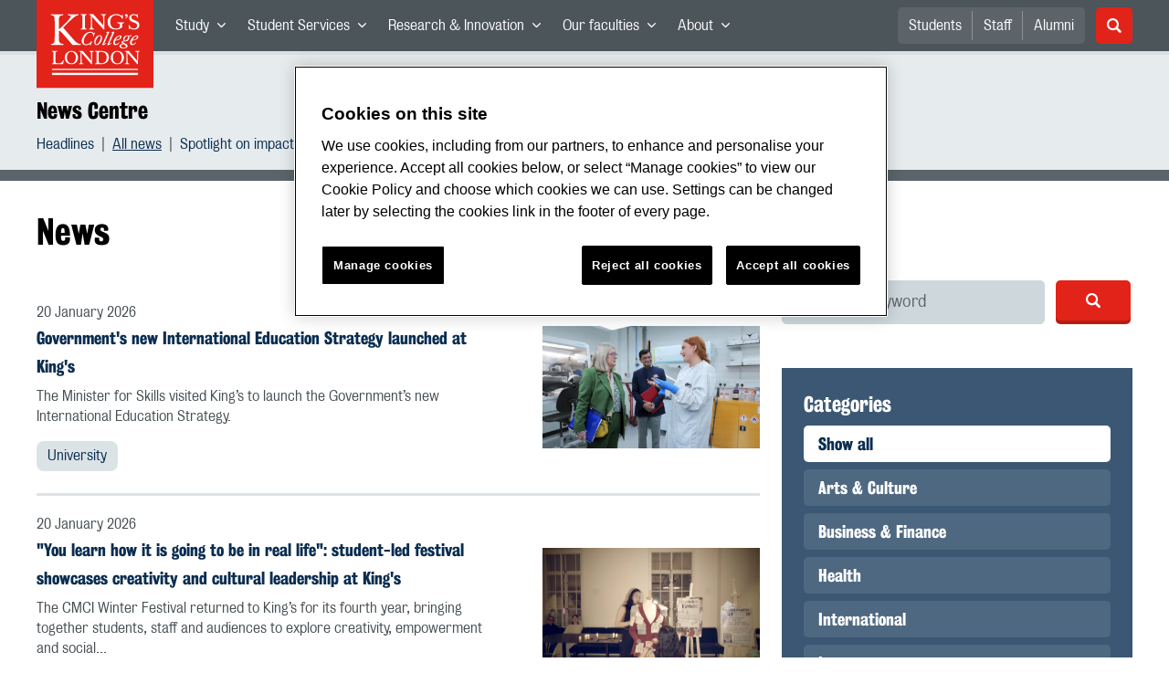

--- FILE ---
content_type: text/html; charset=utf-8
request_url: https://www.kcl.ac.uk/news/kings-news
body_size: 144791
content:
<!doctype html><html itemscope itemtype="http://schema.org/" lang="en" dir="ltr"><head><meta data-react-helmet="true" name="description" content="null"/><meta data-react-helmet="true" name="author" content="King&#x27;s College London"/><meta data-react-helmet="true" name="id" content="58687119-26be-48bf-9a4e-6e4322d27c90"/><meta data-react-helmet="true" property="og:site_name" content="King&#x27;s College London"/><meta data-react-helmet="true" property="og:title" content="News | King&#x27;s College London"/><meta data-react-helmet="true" property="og:description" content="null"/><meta data-react-helmet="true" property="og:url" content="https://www.kcl.ac.uk/news/kings-news"/><meta data-react-helmet="true" property="og:image" content="https://www.kcl.ac.uk/departmentalimages/estates/IMG-8504.x9f3441cd.jpg"/><meta data-react-helmet="true" property="og:image:alt" content="Strand building"/><meta data-react-helmet="true" property="og:type" content="article"/><meta data-react-helmet="true" name="twitter:card" content="summary_large_image"/><meta data-react-helmet="true" name="twitter:domain" content="https://www.kcl.ac.uk/news/kings-news"/><meta data-react-helmet="true" name="twitter:site" content="@kingscollegelon"/><meta data-react-helmet="true" name="twitter:creator" content="@kingscollegelon"/><meta data-react-helmet="true" name="twitter:title" content="News"/><meta data-react-helmet="true" name="twitter:description" content="null"/><meta data-react-helmet="true" name="twitter:url" content="https://www.kcl.ac.uk/news/kings-news"/><meta data-react-helmet="true" name="twitter:image" content="https://www.kcl.ac.uk/departmentalimages/estates/IMG-8504.x9f3441cd.jpg"/><meta data-react-helmet="true" name="twitter:image:alt" content="Strand building"/><meta data-react-helmet="true" name="Last-Modified" content="2023-03-17T11:25:07.7258347Z"/><meta data-react-helmet="true" name="app:version" content="1.0.36"/><link data-react-helmet="true" rel="canonical" href="https://www.kcl.ac.uk/news/kings-news"/><script data-react-helmet="true" async="true" src="https://www.googletagmanager.com/gtag/js?id=UA-228896-1"></script><script data-react-helmet="true" >
        window.dataLayer = window.dataLayer || [];
        window.dataLayer.push({"event":"pageDeclaration"});
        function gtag() { dataLayer.push(arguments); }
        gtag('js', new Date());

        gtag('config', 'UA-228896-1');</script><script data-react-helmet="true" type="application/ld+json">{"@context":"https://schema.org","url":"https://www.kcl.ac.uk/news/kings-news"}</script><script>!function(e,t,a,n){e[n]=e[n]||[],e[n].push({"gtm.start":(new Date).getTime(),event:"gtm.js"});var g=t.getElementsByTagName(a)[0],m=t.createElement(a);m.async=!0,m.src="https://www.googletagmanager.com/gtm.js?id=GTM-W5RSV5",g.parentNode.insertBefore(m,g)}(window,document,"script","dataLayer")</script><script>!function(e,t,a,n){e[n]=e[n]||[],e[n].push({"gtm.start":(new Date).getTime(),event:"gtm.js"});var g=t.getElementsByTagName(a)[0],m=t.createElement(a);m.async=!0,m.src="https://www.googletagmanager.com/gtm.js?id=GTM-W5RSV5",g.parentNode.insertBefore(m,g)}(window,document,"script","dataLayer")</script><script charset="UTF-8" data-domain-script="167b1744-c18f-47c4-bd0c-e8420eacd9e1" type="text/javascript" src="https://cdn.cookielaw.org/scripttemplates/otSDKStub.js"></script><script type="text/javascript" src="https://cdn.cookielaw.org/consent/167b1744-c18f-47c4-bd0c-e8420eacd9e1/OtAutoBlock.js"></script><meta charset="utf-8"/><meta name="viewport" content="width=device-width,initial-scale=1,shrink-to-fit=no"/><meta http-equiv="X-UA-Compatible" content="ie=edge"><!--[if IE 11 ]>
    <meta name="msapplication-config" content="_GhbZtw_e33f3a6e-9e41-4503-b24e-2697b41fd1ff/static/browserconfig.xml" />
    <![endif]--><link rel="manifest" href="/_GhbZtw_e33f3a6e-9e41-4503-b24e-2697b41fd1ff/static/manifest.webmanifest"/><title data-react-helmet="true">News | King&#x27;s College London</title> <style data-styled="true" data-styled-version="5.3.6">@font-face{font-family:'KingsBureauGrotThreeSeven';src:url('/SiteElements/2017/fonts/KingsBureauGrotesqueThreeSeven-woff.woff') format("woff");font-weight:400;font-style:normal;}/*!sc*/
@font-face{font-family:'KingsBureauGrotFiveOne';src:url('/SiteElements/2017/fonts/KingsBureauGrotesqueFiveOne-woff.woff') format("woff");font-weight:400;font-style:normal;}/*!sc*/
@font-face{font-family:'KingsCaslon';src:url('/SiteElements/2017/fonts/KingsCaslon-woff.woff') format("woff");font-weight:400;font-style:normal;}/*!sc*/
@font-face{font-family:'KingsCaslon';src:url('/SiteElements/2017/fonts/KingsCaslonSemiBold-woff.woff') format("woff");font-weight:600;font-style:normal;}/*!sc*/
@font-face{font-family:'KingsCaslon';src:url('/SiteElements/2017/fonts/KingsCaslonItalic-woff.woff') format("woff");font-weight:400;font-style:italic;}/*!sc*/
@font-face{font-family:'kcl-icons';src:url('/SiteElements/2017/fonts/kcl-icons-woff.woff') format("woff");font-weight:400;font-style:normal;}/*!sc*/
*,*::before,*::after{box-sizing:border-box;}/*!sc*/
body{padding:0;margin:0;font-family:KingsBureauGrotFiveOne,sans-serif;font-size:16px;font-weight:400;color:#464e52;-webkit-font-smoothing:antialiased;-moz-osx-font-smoothing:grayscale;}/*!sc*/
h1,h2,h3,h4,h5,h6{font-weight:400;}/*!sc*/
p{margin-top:0;margin-bottom:1.5rem;}/*!sc*/
ol,ul{margin-top:0;margin-bottom:0;padding-left:0;list-style:none;}/*!sc*/
strong,b{font-family:KingsBureauGrotThreeSeven,sans-serif;font-weight:normal;}/*!sc*/
.sr-only{position:absolute;width:1px;height:1px;padding:0;overflow:hidden;-webkit-clip:rect(0,0,0,0);clip:rect(0,0,0,0);white-space:nowrap;-webkit-clip-path:inset(50%);clip-path:inset(50%);border:0;}/*!sc*/
data-styled.g2[id="sc-global-dWdjLZ1"]{content:"sc-global-dWdjLZ1,"}/*!sc*/
.EzpYq{display:block;position:fixed;left:-1000rem;width:0;height:0;overflow:hidden;-webkit-text-decoration:none;text-decoration:none;}/*!sc*/
.EzpYq:focus{top:0;left:0;width:auto;height:auto;padding:1rem;background-color:#0a2d50;color:#ffffff;overflow:visible;z-index:1002;}/*!sc*/
data-styled.g5[id="SkipNavstyled__SkipNavStyled-sc-mgg415-0"]{content:"EzpYq,"}/*!sc*/
.guzTdE{min-height:4rem;background-color:#5a6369;position:relative;margin-bottom:2rem;}/*!sc*/
@media screen and (max-width:1024px){.guzTdE{min-height:unset;}}/*!sc*/
data-styled.g6[id="HeaderStyled-sc-1947hrm-0"]{content:"guzTdE,"}/*!sc*/
.hCMAWC{position:relative;width:100%;display:-webkit-box;display:-webkit-flex;display:-ms-flexbox;display:flex;-webkit-flex-wrap:wrap;-ms-flex-wrap:wrap;flex-wrap:wrap;max-width:1248px;padding-top:0;padding-right:8px;padding-bottom:0;padding-left:8px;margin:0 auto;}/*!sc*/
@media screen and (min-width:768px){.hCMAWC{padding-left:12px;padding-right:12px;}}/*!sc*/
data-styled.g7[id="Containerstyled__ContainerStyled-sc-1vp98b6-0"]{content:"hCMAWC,"}/*!sc*/
.fSgmX{width:100%;}/*!sc*/
.fSgmX .SubNavDesktopstyled__SubNavStyled-sc-rv2630-0::after{display:none;}/*!sc*/
.fSgmX .SubNavDesktopstyled__SubNavStyled-sc-rv2630-0::after{content:'';display:block;height:0.75rem;left:0;position:relative;top:0;width:100%;z-index:1;background:#5a6469;}/*!sc*/
.fSgmX .section-heading{color:#000000;-webkit-text-decoration:none;text-decoration:none;}/*!sc*/
data-styled.g9[id="Navigationstyled__NavigationStyled-sc-15mhzms-0"]{content:"fSgmX,"}/*!sc*/
.hvOvDU > img{max-height:100%;max-width:100%;}/*!sc*/
data-styled.g10[id="Logostyled__LogoStyled-sc-ihdj0q-0"]{content:"hvOvDU,"}/*!sc*/
.nmLDz{position:relative;display:-webkit-box;display:-webkit-flex;display:-ms-flexbox;display:flex;-webkit-align-items:center;-webkit-box-align:center;-ms-flex-align:center;align-items:center;-webkit-box-pack:center;-webkit-justify-content:center;-ms-flex-pack:center;justify-content:center;}/*!sc*/
.nmLDz .search-input{display:block;width:100%;height:3rem;padding:0 0.75rem;line-height:3rem;font-family:KingsBureauGrotThreeSeven,sans-serif;font-size:1.5rem;color:#fff;background-color:#3e4649;border:1px solid #cdd7dc;border-radius:5px;}/*!sc*/
.nmLDz .search-input::-ms-clear,.nmLDz .search-input::-ms-reveal{display:none;width:0;height:0;}/*!sc*/
.nmLDz .search-input::-webkit-search-decoration,.nmLDz .search-input::-webkit-search-cancel-button,.nmLDz .search-input::-webkit-search-results-button,.nmLDz .search-input::-webkit-search-results-decoration{display:none;}/*!sc*/
.nmLDz .search-input::-webkit-input-placeholder{font-weight:bold;color:#fff;opacity:0.8;font-size:1.5rem;}/*!sc*/
.nmLDz .search-input::-moz-placeholder{font-weight:bold;color:#fff;opacity:0.8;font-size:1.5rem;}/*!sc*/
.nmLDz .search-input:-ms-input-placeholder{font-weight:bold;color:#fff;opacity:0.8;font-size:1.5rem;}/*!sc*/
.nmLDz .search-input::placeholder{font-weight:bold;color:#fff;opacity:0.8;font-size:1.5rem;}/*!sc*/
.nmLDz > button{position:absolute;right:0px;top:0px;width:3rem;height:100%;padding:0;color:white;background:transparent;border:none;cursor:pointer;font-size:1.5rem;}/*!sc*/
.nmLDz > button:after{font-family:'kcl-icons';content:'\e922';}/*!sc*/
data-styled.g11[id="SearchComponentstyled__SearchComponentStyled-sc-1nql9ju-0"]{content:"nmLDz,"}/*!sc*/
@media screen and (min-width:px){.bXcTNJ li{background-color:#3b4348;}}/*!sc*/
data-styled.g12[id="NavStaticLinksstyled__NavStaticLinksStyled-sc-1dfd9z5-0"]{content:"bXcTNJ,"}/*!sc*/
.kXeikG{display:inline-block;padding:10px 2rem;margin-bottom:0.25rem;color:#ffffff;text-align:center;font-family:KingsBureauGrotThreeSeven,sans-serif;font-size:1.125rem;line-height:1.33;-webkit-text-decoration:none;text-decoration:none;border:none;border-radius:5px;white-space:normal;vertical-align:center;-webkit-user-select:none;-moz-user-select:none;-ms-user-select:none;user-select:none;cursor:pointer;-webkit-transition:all 0.3s ease;transition:all 0.3s ease;background-color:#e22319;box-shadow:0 0.25rem #b61c14;}/*!sc*/
.kXeikG:hover{background-color:#eb655e;box-shadow:0 0.25rem #d55b54;}/*!sc*/
data-styled.g14[id="Buttonstyled__ButtonStyled-sc-18yw0ta-0"]{content:"kXeikG,"}/*!sc*/
.gBgfFz{width:100%;-webkit-flex-basis:100%;-ms-flex-preferred-size:100%;flex-basis:100%;padding:0 8px;position:relative;}/*!sc*/
@media screen and (min-width:768px){.gBgfFz{padding-left:12px;padding-right:12px;}}/*!sc*/
@media screen and (min-width:1024px){.gBgfFz{-webkit-flex-basis:auto;-ms-flex-preferred-size:auto;flex-basis:auto;width:100%;}}/*!sc*/
.GJiOl{width:100%;-webkit-flex-basis:100%;-ms-flex-preferred-size:100%;flex-basis:100%;padding:0 8px;position:relative;}/*!sc*/
@media screen and (min-width:768px){.GJiOl{padding-left:12px;padding-right:12px;}}/*!sc*/
@media screen and (min-width:1024px){.GJiOl{-webkit-flex-basis:auto;-ms-flex-preferred-size:auto;flex-basis:auto;width:66.66666666666667%;}}/*!sc*/
.FMXNG{width:100%;-webkit-flex-basis:100%;-ms-flex-preferred-size:100%;flex-basis:100%;padding:0 8px;position:relative;}/*!sc*/
@media screen and (min-width:768px){.FMXNG{padding-left:12px;padding-right:12px;}}/*!sc*/
@media screen and (min-width:1024px){.FMXNG{-webkit-flex-basis:auto;-ms-flex-preferred-size:auto;flex-basis:auto;width:33.333333333333336%;}}/*!sc*/
.eGWsan{width:100%;-webkit-flex-basis:100%;-ms-flex-preferred-size:100%;flex-basis:100%;padding:0 8px;position:relative;}/*!sc*/
@media screen and (min-width:768px){.eGWsan{padding-left:12px;padding-right:12px;}}/*!sc*/
@media screen and (min-width:768px){.eGWsan{display:-webkit-box;display:-webkit-flex;display:-ms-flexbox;display:flex;-webkit-flex:50% 1;-ms-flex:50% 1;flex:50% 1;}}/*!sc*/
.jkUhFM{width:100%;-webkit-flex-basis:100%;-ms-flex-preferred-size:100%;flex-basis:100%;padding:0 8px;position:relative;}/*!sc*/
@media screen and (min-width:768px){.jkUhFM{padding-left:12px;padding-right:12px;}}/*!sc*/
data-styled.g15[id="Columnstyled__ColumnStyled-sc-f3ck65-0"]{content:"gBgfFz,GJiOl,FMXNG,eGWsan,jkUhFM,"}/*!sc*/
.fqQzMC{font-family:kcl-icons,sans-serif;speak:none;font-style:normal;font-weight:normal;font-variant:normal;text-transform:none;line-height:1;}/*!sc*/
.fqQzMC:before{content:'\e900';color:inherit;}/*!sc*/
.kUEDbG{font-family:kcl-icons,sans-serif;speak:none;font-style:normal;font-weight:normal;font-variant:normal;text-transform:none;line-height:1;}/*!sc*/
.kUEDbG:before{content:'\e922';color:inherit;}/*!sc*/
.eTZzIU{font-family:kcl-icons,sans-serif;speak:none;font-style:normal;font-weight:normal;font-variant:normal;text-transform:none;line-height:1;}/*!sc*/
.eTZzIU:before{content:'\e902';color:inherit;}/*!sc*/
.gOvwTb{font-family:kcl-icons,sans-serif;speak:none;font-style:normal;font-weight:normal;font-variant:normal;text-transform:none;line-height:1;}/*!sc*/
.gOvwTb:before{content:'\e910';color:inherit;}/*!sc*/
.jhQmDt{font-family:kcl-icons,sans-serif;speak:none;font-style:normal;font-weight:normal;font-variant:normal;text-transform:none;line-height:1;}/*!sc*/
.jhQmDt:before{content:'\e92a';color:inherit;}/*!sc*/
.eAnuqc{font-family:kcl-icons,sans-serif;speak:none;font-style:normal;font-weight:normal;font-variant:normal;text-transform:none;line-height:1;}/*!sc*/
.eAnuqc:before{content:'\e917';color:inherit;}/*!sc*/
.fIEaIS{font-family:kcl-icons,sans-serif;speak:none;font-style:normal;font-weight:normal;font-variant:normal;text-transform:none;line-height:1;}/*!sc*/
.fIEaIS:before{content:'\e91a';color:inherit;}/*!sc*/
.sZron{font-family:kcl-icons,sans-serif;speak:none;font-style:normal;font-weight:normal;font-variant:normal;text-transform:none;line-height:1;}/*!sc*/
.sZron:before{content:'\e92c';color:inherit;}/*!sc*/
data-styled.g17[id="Iconstyled__IconStyled-sc-1y8i1f9-0"]{content:"fqQzMC,kUEDbG,eTZzIU,gOvwTb,jhQmDt,eAnuqc,fIEaIS,sZron,"}/*!sc*/
.gchsDS{margin:0 0 0.8em 0;color:#000000;font-family:KingsBureauGrotThreeSeven,sans-serif;font-weight:400;font-size:1.5rem;line-height:1.35;}/*!sc*/
@media screen and (min-width:768px){.gchsDS{font-size:1.875rem;line-height:1.35;}}/*!sc*/
.kCnlhY{margin:0 0 0.8em 0;color:#000000;font-family:KingsBureauGrotThreeSeven,sans-serif;font-weight:400;font-size:1.75rem;line-height:1.35;}/*!sc*/
@media screen and (min-width:768px){.kCnlhY{font-size:2.375rem;line-height:1.25;}}/*!sc*/
.bEzXvi{margin:0 0 0.8em 0;color:#000000;font-family:KingsBureauGrotThreeSeven,sans-serif;font-weight:400;font-size:1.25rem;line-height:1.4;}/*!sc*/
@media screen and (min-width:768px){.bEzXvi{font-size:1.375rem;line-height:1.45;}}/*!sc*/
.hVFhal{margin:0 0 0.8em 0;color:#000000;font-family:KingsBureauGrotThreeSeven,sans-serif;font-weight:400;font-size:1.375rem;line-height:1.45;}/*!sc*/
@media screen and (min-width:768px){.hVFhal{font-size:1.5rem;line-height:1.45;}}/*!sc*/
.iKsmgH{margin:0 0 0.8em 0;color:#000000;font-family:KingsBureauGrotThreeSeven,sans-serif;font-weight:400;font-size:1.125rem;line-height:1.6;}/*!sc*/
@media screen and (min-width:768px){.iKsmgH{font-size:1.25rem;line-height:1.45;}}/*!sc*/
data-styled.g19[id="Headingstyled__DynamicHeading-sc-1544wc-0"]{content:"gchsDS,kCnlhY,bEzXvi,hVFhal,iKsmgH,"}/*!sc*/
.jEWHgQ{max-width:100%;}/*!sc*/
data-styled.g20[id="Imagestyled__ImageStyled-sc-oe75a9-0"]{content:"jEWHgQ,"}/*!sc*/
.gwZmnm{white-space:pre-line;font-family:KingsBureauGrotFiveOne,sans-serif;font-weight:400;font-size:1.0rem;line-height:1.4;}/*!sc*/
data-styled.g23[id="Paragraphstyled__ParagraphStyled-sc-176xsi4-0"]{content:"gwZmnm,"}/*!sc*/
.VmGya{position:relative;display:-webkit-box;display:-webkit-flex;display:-ms-flexbox;display:flex;width:100%;height:auto;-webkit-flex-direction:column;-ms-flex-direction:column;flex-direction:column;}/*!sc*/
.VmGya:before{content:'';position:absolute;top:0;left:0;display:block;width:100%;height:0.25rem;background:rgba(0,0,0,0.2);z-index:2;}/*!sc*/
.VmGya .Imagestyled__ImageStyled-sc-oe75a9-0.card__image{display:block;width:100%;max-width:100%;height:auto;margin-bottom:0;}/*!sc*/
.VmGya > a:hover + .card__body .card__heading a{color:#3b5773;-webkit-text-decoration:underline;text-decoration:underline;}/*!sc*/
.VmGya .card__image-link{-webkit-flex:0 0 auto;-ms-flex:0 0 auto;flex:0 0 auto;}/*!sc*/
.VmGya .card__body{-webkit-flex:1 1 auto;-ms-flex:1 1 auto;flex:1 1 auto;margin-bottom:2rem;padding:1.25rem 1.5rem 1.5rem;background-color:#edf1f2;}/*!sc*/
.VmGya .card__heading{margin:0 0 0.5rem 0;font-size:1.25rem;font-family:KingsBureauGrotThreeSeven,sans-serif;line-height:1.4;}/*!sc*/
.VmGya .card__heading a{color:#0a2d50;-webkit-text-decoration:none;text-decoration:none;}/*!sc*/
.VmGya .card__heading a:hover{color:#3b5773;-webkit-text-decoration:underline;text-decoration:underline;}/*!sc*/
.VmGya .card__text{margin-bottom:0;padding-bottom:0;color:#3e4649;font-size:1.125rem;line-height:1.54;}/*!sc*/
.VmGya .card__date{display:block;margin-bottom:0.75rem;font-size:1.0rem;line-height:1;}/*!sc*/
.VmGya .card__cta{margin-top:1rem;}/*!sc*/
.VmGya .card__body{background-color:#edf1f2;}/*!sc*/
.VmGya .calendar-icon{position:absolute;top:0;left:1.5rem;display:-webkit-box;display:-webkit-flex;display:-ms-flexbox;display:flex;min-width:4rem;min-height:4rem;padding:0.3rem;-webkit-align-items:center;-webkit-box-align:center;-ms-flex-align:center;align-items:center;-webkit-flex-direction:column;-ms-flex-direction:column;flex-direction:column;-webkit-box-pack:center;-webkit-justify-content:center;-ms-flex-pack:center;justify-content:center;text-align:center;background:#ffffff;border-top:0.5rem solid #e22319;box-shadow:0 2px 1rem rgba(0,0,0,0.05);pointer-events:none;z-index:1;}/*!sc*/
.VmGya .calendar-icon__month,.VmGya .calendar-icon__day{color:#000000;line-height:1;}/*!sc*/
.VmGya .calendar-icon__day{margin-bottom:0.25rem;font-family:KingsBureauGrotThreeSeven,sans-serif;font-size:1.875rem;}/*!sc*/
data-styled.g27[id="Cardstyled__CardStyled-sc-u55ca0-0"]{content:"VmGya,"}/*!sc*/
.jTJbGq{display:block;}/*!sc*/
@media screen and (min-width:1024px){.jTJbGq{display:none;}}/*!sc*/
.bhVfYi{display:none;}/*!sc*/
@media screen and (min-width:1024px){.bhVfYi{display:block;}}/*!sc*/
data-styled.g30[id="MediaQuerystyled__MediaQueryStyled-sc-flwyer-0"]{content:"jTJbGq,bhVfYi,"}/*!sc*/
.kKIhPG{position:absolute;width:1px;height:1px;padding:0;overflow:hidden;-webkit-clip:rect(0,0,0,0);clip:rect(0,0,0,0);white-space:nowrap;-webkit-clip-path:inset(50%);clip-path:inset(50%);border:0;}/*!sc*/
data-styled.g35[id="VisuallyHiddenstyled__VisuallyHiddenStyled-sc-1i5xmkp-0"]{content:"kKIhPG,"}/*!sc*/
.fpdkti{display:block;width:100%;height:100%;}/*!sc*/
.fpdkti .nav-parent-li{margin-bottom:-1px;}/*!sc*/
.fpdkti .nav-parent-a{position:relative;height:3rem;width:100%;display:-webkit-inline-box;display:-webkit-inline-flex;display:-ms-inline-flexbox;display:inline-flex;-webkit-box-pack:center;-webkit-justify-content:center;-ms-flex-pack:center;justify-content:center;-webkit-align-items:center;-webkit-box-align:center;-ms-flex-align:center;align-items:center;-webkit-text-decoration:none;text-decoration:none;color:white;background-color:inherit;}/*!sc*/
.fpdkti .nav-parent-a .Iconstyled__IconStyled-sc-1y8i1f9-0{-webkit-transition:all 150ms;transition:all 150ms;font-size:0.625rem;margin-left:0.5rem;}/*!sc*/
.fpdkti .nav-parent-a.expanded .Iconstyled__IconStyled-sc-1y8i1f9-0{-webkit-transform:rotate(180deg);-ms-transform:rotate(180deg);transform:rotate(180deg);}/*!sc*/
.fpdkti .nav-child-ul{display:none;padding:1rem 0;background-color:#e6ebed;}/*!sc*/
.fpdkti .nav-child-ul.active{display:block;}/*!sc*/
.fpdkti .nav-child-a{height:2.5rem;display:-webkit-box;display:-webkit-flex;display:-ms-flexbox;display:flex;-webkit-box-pack:center;-webkit-justify-content:center;-ms-flex-pack:center;justify-content:center;-webkit-align-items:center;-webkit-box-align:center;-ms-flex-align:center;align-items:center;-webkit-text-decoration:none;text-decoration:none;color:black;}/*!sc*/
data-styled.g48[id="NavComponentstyled__NavComponentStyled-sc-l2og7h-0"]{content:"fpdkti,"}/*!sc*/
.hkDkPc{display:block;background-color:#5a6369;}/*!sc*/
.hkDkPc:after{content:'';position:absolute;display:block;width:100%;height:0.25rem;background:rgba(0,0,0,0.05);z-index:1;}/*!sc*/
.hkDkPc .Containerstyled__ContainerStyled-sc-1vp98b6-0{position:relative;min-height:3rem;padding:0;}/*!sc*/
.hkDkPc .Containerstyled__ContainerStyled-sc-1vp98b6-0 .Logostyled__LogoStyled-sc-ihdj0q-0{position:absolute;top:0px;left:0px;z-index:1000;width:63px;height:auto;}/*!sc*/
.hkDkPc .Containerstyled__ContainerStyled-sc-1vp98b6-0 .nav-container{display:none;width:100%;}/*!sc*/
.hkDkPc .Containerstyled__ContainerStyled-sc-1vp98b6-0 .nav-container.expanded{display:block;}/*!sc*/
.hkDkPc .Containerstyled__ContainerStyled-sc-1vp98b6-0 .search-container{display:-webkit-box;display:-webkit-flex;display:-ms-flexbox;display:flex;-webkit-box-pack:center;-webkit-justify-content:center;-ms-flex-pack:center;justify-content:center;-webkit-align-items:center;-webkit-box-align:center;-ms-flex-align:center;align-items:center;height:8rem;}/*!sc*/
.hkDkPc .Containerstyled__ContainerStyled-sc-1vp98b6-0 .top-bar{position:relative;width:100%;height:3rem;}/*!sc*/
.hkDkPc .Containerstyled__ContainerStyled-sc-1vp98b6-0 .top-bar #nav-toggle{width:2rem;height:2rem;position:absolute;right:1rem;top:0.5rem;padding:0;background:0 0;border-color:transparent;border-radius:0;}/*!sc*/
.hkDkPc .Containerstyled__ContainerStyled-sc-1vp98b6-0 .top-bar #nav-toggle:focus{border-color:rgba(0,158,160,1);box-shadow:0 0 0 0.2rem rgba(0,158,160,1);outline:0;}/*!sc*/
.hkDkPc .Containerstyled__ContainerStyled-sc-1vp98b6-0 .top-bar .icon-bar{background:#ffffff;border-radius:5px;display:block;height:0.125rem;margin:0.3125rem auto;position:relative;-webkit-transition:-webkit-transform 0.2s ease;-webkit-transition:transform 0.2s ease;transition:transform 0.2s ease;width:100%;}/*!sc*/
.hkDkPc .Containerstyled__ContainerStyled-sc-1vp98b6-0 .top-bar .icon-bar.first.active{-webkit-transform:translateX(3px) rotate(45deg);-ms-transform:translateX(3px) rotate(45deg);transform:translateX(3px) rotate(45deg);-webkit-transform-origin:4px center;-ms-transform-origin:4px center;transform-origin:4px center;}/*!sc*/
.hkDkPc .Containerstyled__ContainerStyled-sc-1vp98b6-0 .top-bar .icon-bar.last.active{-webkit-transform:translateX(3px) rotate(-45deg);-ms-transform:translateX(3px) rotate(-45deg);transform:translateX(3px) rotate(-45deg);-webkit-transform-origin:4px center;-ms-transform-origin:4px center;transform-origin:4px center;}/*!sc*/
.hkDkPc .Containerstyled__ContainerStyled-sc-1vp98b6-0 .top-bar .icon-bar.middle.active{opacity:0;}/*!sc*/
.hkDkPc .Containerstyled__ContainerStyled-sc-1vp98b6-0 .NavComponentstyled__NavComponentStyled-sc-l2og7h-0{margin:0;background-color:#e6ebed;}/*!sc*/
.hkDkPc .Containerstyled__ContainerStyled-sc-1vp98b6-0 .NavComponentstyled__NavComponentStyled-sc-l2og7h-0 .nav-parent-li{border-top:3px solid #dce3e6;}/*!sc*/
.hkDkPc .Containerstyled__ContainerStyled-sc-1vp98b6-0 .NavComponentstyled__NavComponentStyled-sc-l2og7h-0 .nav-parent-a{position:relative;-webkit-box-pack:start;-webkit-justify-content:flex-start;-ms-flex-pack:start;justify-content:flex-start;padding-left:1rem;color:#000000;}/*!sc*/
.hkDkPc .Containerstyled__ContainerStyled-sc-1vp98b6-0 .NavComponentstyled__NavComponentStyled-sc-l2og7h-0 .nav-child-a{-webkit-box-pack:start;-webkit-justify-content:flex-start;-ms-flex-pack:start;justify-content:flex-start;padding-left:2rem;}/*!sc*/
.hkDkPc .Containerstyled__ContainerStyled-sc-1vp98b6-0 .NavStaticLinksstyled__NavStaticLinksStyled-sc-1dfd9z5-0{margin:0;padding:1rem;background-color:#d7dfe2;}/*!sc*/
.hkDkPc .Containerstyled__ContainerStyled-sc-1vp98b6-0 .NavStaticLinksstyled__NavStaticLinksStyled-sc-1dfd9z5-0 .nav-static-parent-li{display:block;}/*!sc*/
.hkDkPc .Containerstyled__ContainerStyled-sc-1vp98b6-0 .NavStaticLinksstyled__NavStaticLinksStyled-sc-1dfd9z5-0 .nav-static-parent-a{display:-webkit-box;display:-webkit-flex;display:-ms-flexbox;display:flex;-webkit-align-items:center;-webkit-box-align:center;-ms-flex-align:center;align-items:center;-webkit-box-pack:start;-webkit-justify-content:flex-start;-ms-flex-pack:start;justify-content:flex-start;height:2.5rem;color:black;-webkit-text-decoration:none;text-decoration:none;}/*!sc*/
.hkDkPc .Containerstyled__ContainerStyled-sc-1vp98b6-0 .SearchComponentstyled__SearchComponentStyled-sc-1nql9ju-0{width:90%;}/*!sc*/
.hkDkPc .Containerstyled__ContainerStyled-sc-1vp98b6-0 .SearchComponentstyled__SearchComponentStyled-sc-1nql9ju-0 input{font-size:1.0rem;}/*!sc*/
.hkDkPc .Containerstyled__ContainerStyled-sc-1vp98b6-0 .SearchComponentstyled__SearchComponentStyled-sc-1nql9ju-0 button{font-size:1.0rem;}/*!sc*/
@media screen and (min-width:768px){.hkDkPc .Containerstyled__ContainerStyled-sc-1vp98b6-0 .top-bar #nav-toggle{right:1.5rem;}}/*!sc*/
data-styled.g49[id="NavMobilestyled__NavMobileStyled-sc-1wz55ya-0"]{content:"hkDkPc,"}/*!sc*/
.gZbpxg{display:block;background-color:#e6ebed;}/*!sc*/
.gZbpxg .nav-parent-ul{display:block;width:100%;height:100%;}/*!sc*/
.gZbpxg .nav-parent-a{position:relative;height:3rem;width:100%;display:-webkit-inline-box;display:-webkit-inline-flex;display:-ms-inline-flexbox;display:inline-flex;-webkit-box-pack:center;-webkit-justify-content:center;-ms-flex-pack:center;justify-content:center;-webkit-align-items:center;-webkit-box-align:center;-ms-flex-align:center;align-items:center;-webkit-text-decoration:none;text-decoration:none;color:white;}/*!sc*/
.gZbpxg .nav-parent-a .Iconstyled__IconStyled-sc-1y8i1f9-0{-webkit-transition:all 150ms;transition:all 150ms;font-size:0.625rem;margin-left:0.5rem;}/*!sc*/
.gZbpxg .nav-parent-a.expanded .Iconstyled__IconStyled-sc-1y8i1f9-0{-webkit-transform:rotate(180deg);-ms-transform:rotate(180deg);transform:rotate(180deg);}/*!sc*/
.gZbpxg .nav-child-ul{display:none;padding:1rem 0;background-color:#e6ebed;}/*!sc*/
.gZbpxg .nav-child-ul.active{display:block;}/*!sc*/
.gZbpxg .nav-child-a{display:-webkit-box;display:-webkit-flex;display:-ms-flexbox;display:flex;height:2.5rem;padding-left:1rem;color:#0a2d50;-webkit-align-items:center;-webkit-box-align:center;-ms-flex-align:center;align-items:center;-webkit-box-pack:start;-webkit-justify-content:flex-start;-ms-flex-pack:start;justify-content:flex-start;-webkit-text-decoration:none;text-decoration:none;}/*!sc*/
.gZbpxg .nav-child-a:hover{color:#3b5773;}/*!sc*/
.gZbpxg > .Containerstyled__ContainerStyled-sc-1vp98b6-0{display:block;padding:0;}/*!sc*/
.gZbpxg > .Containerstyled__ContainerStyled-sc-1vp98b6-0 > h1{padding:1.5rem 1rem;margin:0;}/*!sc*/
.gZbpxg > .Containerstyled__ContainerStyled-sc-1vp98b6-0 #sub-nav-toggle{position:relative;height:3rem;width:100%;display:-webkit-box;display:-webkit-flex;display:-ms-flexbox;display:flex;-webkit-align-items:center;-webkit-box-align:center;-ms-flex-align:center;align-items:center;padding:0 1rem;border:none;background-color:transparent;}/*!sc*/
.gZbpxg > .Containerstyled__ContainerStyled-sc-1vp98b6-0 #sub-nav-toggle:after{width:2rem;height:2rem;position:absolute;right:1rem;display:-webkit-box;display:-webkit-flex;display:-ms-flexbox;display:flex;-webkit-align-items:center;-webkit-box-align:center;-ms-flex-align:center;align-items:center;-webkit-box-pack:center;-webkit-justify-content:center;-ms-flex-pack:center;justify-content:center;border-radius:50%;background-color:#0a2d50;color:#ffffff;font-family:'kcl-icons' !important;font-size:1.11111111111111rem;-webkit-transition:all 0.2s ease;transition:all 0.2s ease;content:'\e900';}/*!sc*/
.gZbpxg > .Containerstyled__ContainerStyled-sc-1vp98b6-0 #sub-nav-toggle.expanded:after{-webkit-transform:rotate(180deg);-ms-transform:rotate(180deg);transform:rotate(180deg);}/*!sc*/
.gZbpxg > .Containerstyled__ContainerStyled-sc-1vp98b6-0 .sub-nav-container{display:none;width:100%;}/*!sc*/
.gZbpxg > .Containerstyled__ContainerStyled-sc-1vp98b6-0 .sub-nav-container.expanded{display:block;}/*!sc*/
.gZbpxg > .Containerstyled__ContainerStyled-sc-1vp98b6-0 .sub-nav-text{color:#5a6369;font-size:1.0rem;font-family:KingsBureauGrotFiveOne,sans-serif;}/*!sc*/
.gZbpxg > .Containerstyled__ContainerStyled-sc-1vp98b6-0 .nav-parent-li{padding:0 1rem;border-top:3px solid #dce3e6;}/*!sc*/
.gZbpxg > .Containerstyled__ContainerStyled-sc-1vp98b6-0 .nav-parent-a{-webkit-box-pack:start;-webkit-justify-content:flex-start;-ms-flex-pack:start;justify-content:flex-start;color:#5a6369;}/*!sc*/
.gZbpxg > .Containerstyled__ContainerStyled-sc-1vp98b6-0 .nav-parent-a:after{width:2rem;height:2rem;position:absolute;right:0;top:0.5rem;padding:0;display:-webkit-box;display:-webkit-flex;display:-ms-flexbox;display:flex;-webkit-align-items:center;-webkit-box-align:center;-ms-flex-align:center;align-items:center;-webkit-box-pack:center;-webkit-justify-content:center;-ms-flex-pack:center;justify-content:center;color:#0a2d50;font-family:'kcl-icons' !important;font-size:1.11111111111111rem;-webkit-transition:all 0.2s ease;transition:all 0.2s ease;}/*!sc*/
.gZbpxg > .Containerstyled__ContainerStyled-sc-1vp98b6-0 .nav-parent-a.collapsed:after{content:'\e900';}/*!sc*/
.gZbpxg > .Containerstyled__ContainerStyled-sc-1vp98b6-0 .nav-parent-a.expanded:after{content:'\e900';-webkit-transform:rotate(180deg);-ms-transform:rotate(180deg);transform:rotate(180deg);}/*!sc*/
@media screen and (min-width:768px){.gZbpxg > .Containerstyled__ContainerStyled-sc-1vp98b6-0 > h1{padding:1.5rem;}.gZbpxg > .Containerstyled__ContainerStyled-sc-1vp98b6-0 #sub-nav-toggle{padding:0 1.5rem;}.gZbpxg > .Containerstyled__ContainerStyled-sc-1vp98b6-0 #sub-nav-toggle:after{right:1.5rem;}.gZbpxg > .Containerstyled__ContainerStyled-sc-1vp98b6-0 .nav-parent-li{padding:0 1.5rem;}}/*!sc*/
data-styled.g52[id="SubNavMobilestyled__SubNavMobileStyled-sc-1xll37g-0"]{content:"gZbpxg,"}/*!sc*/
.korgaJ{padding:4rem 0 0;display:-webkit-box;display:-webkit-flex;display:-ms-flexbox;display:flex;-webkit-flex-direction:row;-ms-flex-direction:row;flex-direction:row;-webkit-box-pack:space-evenly;-webkit-justify-content:space-evenly;-ms-flex-pack:space-evenly;justify-content:space-evenly;background-color:#4c555a;}/*!sc*/
.korgaJ address{font-size:1.0rem;font-style:normal;line-height:1.8;white-space:pre;}/*!sc*/
.korgaJ .footer-column{margin-bottom:2.5rem;}/*!sc*/
.korgaJ .footer-mobile-number{margin-bottom:0.75rem;}/*!sc*/
.korgaJ .Containerstyled__ContainerStyled-sc-1vp98b6-0 > div{width:100%;padding-left:0.5rem;padding-right:0.5rem;display:-webkit-box;display:-webkit-flex;display:-ms-flexbox;display:flex;-webkit-flex-direction:column;-ms-flex-direction:column;flex-direction:column;color:#ffffff;}/*!sc*/
.korgaJ .Containerstyled__ContainerStyled-sc-1vp98b6-0 > div .column-title{width:100%;padding-bottom:1rem;margin-bottom:1rem;border-bottom:3px solid #8b9296;font-family:KingsBureauGrotFiveOne,sans-serif;font-weight:400;color:#ffffff;}/*!sc*/
.korgaJ .Containerstyled__ContainerStyled-sc-1vp98b6-0 > div a,.korgaJ .Containerstyled__ContainerStyled-sc-1vp98b6-0 > div span{padding:0.5rem 0;display:inline-block;color:white;font-size:1.125rem;}/*!sc*/
.korgaJ .Containerstyled__ContainerStyled-sc-1vp98b6-0 > div a{padding:1rem 0;font-size:1.0rem;cursor:pointer;-webkit-text-decoration:none;text-decoration:none;}/*!sc*/
.korgaJ .Containerstyled__ContainerStyled-sc-1vp98b6-0 > div a:hover{color:#cdd7dc;-webkit-text-decoration:underline;text-decoration:underline;}/*!sc*/
@media screen and (min-width:768px){.korgaJ .Containerstyled__ContainerStyled-sc-1vp98b6-0 > div{width:16.66667%;min-width:192px;padding-left:0.75rem;padding-right:0.75rem;}.korgaJ .Containerstyled__ContainerStyled-sc-1vp98b6-0 > div a{padding:0.5rem 0;}}/*!sc*/
.korgaJ .Containerstyled__ContainerStyled-sc-1vp98b6-0 > .Logostyled__LogoStyled-sc-ihdj0q-0{margin-top:4rem;margin-bottom:2rem;}/*!sc*/
.korgaJ .Containerstyled__ContainerStyled-sc-1vp98b6-0 > .Logostyled__LogoStyled-sc-ihdj0q-0 img{max-width:480px;margin:auto;}/*!sc*/
@media screen and (min-width:768px){.korgaJ .Containerstyled__ContainerStyled-sc-1vp98b6-0 > .Logostyled__LogoStyled-sc-ihdj0q-0{margin:0;}}/*!sc*/
data-styled.g54[id="FooterMainstyled__FooterMainStyled-sc-9qa4f1-0"]{content:"korgaJ,"}/*!sc*/
.jvWAxc{padding:0.75rem;background-color:#4c555a;}/*!sc*/
.jvWAxc .Containerstyled__ContainerStyled-sc-1vp98b6-0 a{width:100%;padding:1rem 0;margin-right:1.5rem;color:#ffffff;-webkit-text-decoration:none;text-decoration:none;}/*!sc*/
.jvWAxc .Containerstyled__ContainerStyled-sc-1vp98b6-0 a:hover{color:#dce3e6;-webkit-text-decoration:underline;text-decoration:underline;}/*!sc*/
@media screen and (min-width:1024px){.jvWAxc .Containerstyled__ContainerStyled-sc-1vp98b6-0{padding:0 1.5rem;}}/*!sc*/
@media screen and (min-width:768px){.jvWAxc .Containerstyled__ContainerStyled-sc-1vp98b6-0 a{width:auto;}}/*!sc*/
data-styled.g55[id="FooterBottomstyled__FooterBottomStyled-sc-107msnq-0"]{content:"jvWAxc,"}/*!sc*/
.hMgEfX{background-color:#0a2d50;color:#ffffff;}/*!sc*/
.hMgEfX .Headingstyled__DynamicHeading-sc-1544wc-0{color:inherit;margin-right:1.5rem;}/*!sc*/
.hMgEfX .wrapper{display:-webkit-box;display:-webkit-flex;display:-ms-flexbox;display:flex;height:136px;-webkit-flex-direction:column;-ms-flex-direction:column;flex-direction:column;-webkit-box-pack:center;-webkit-justify-content:center;-ms-flex-pack:center;justify-content:center;-webkit-align-items:center;-webkit-box-align:center;-ms-flex-align:center;align-items:center;}/*!sc*/
.hMgEfX .links{display:-webkit-box;display:-webkit-flex;display:-ms-flexbox;display:flex;}/*!sc*/
.hMgEfX .link{color:inherit;-webkit-text-decoration:none;text-decoration:none;height:2.5rem;width:2.5rem;border:0.125rem solid rgba(255,255,255,0.4);display:-webkit-box;display:-webkit-flex;display:-ms-flexbox;display:flex;border-radius:50%;-webkit-box-pack:center;-webkit-justify-content:center;-ms-flex-pack:center;justify-content:center;-webkit-align-items:center;-webkit-box-align:center;-ms-flex-align:center;align-items:center;font-size:1.125rem;margin-right:1rem;}/*!sc*/
.hMgEfX .link:hover{color:#0a2d50;background-color:#ffffff;border:0.125rem solid #ffffff;}/*!sc*/
@media screen and (min-width:768px){.hMgEfX .wrapper{height:6rem;-webkit-flex-direction:row;-ms-flex-direction:row;flex-direction:row;-webkit-box-pack:left;-webkit-justify-content:left;-ms-flex-pack:left;justify-content:left;}.hMgEfX .Headingstyled__DynamicHeading-sc-1544wc-0{margin-bottom:0;}.hMgEfX .link{font-size:1.25rem;height:3rem;width:3rem;}}/*!sc*/
data-styled.g56[id="FooterSocialMedia__FooterSocialMediaStyled-sc-1o8y4mm-0"]{content:"hMgEfX,"}/*!sc*/
.edzcNo{display:block;padding:1.5rem;background-color:#3b5773;-webkit-transition:all 0.3s ease;transition:all 0.3s ease;}/*!sc*/
.edzcNo .Headingstyled__DynamicHeading-sc-1544wc-0{display:block;margin-bottom:0.5rem;color:#ffffff;}/*!sc*/
.edzcNo ul{margin-bottom:0;}/*!sc*/
.edzcNo li{position:relative;margin-bottom:0.5rem;}/*!sc*/
.edzcNo li:last-of-type{margin-bottom:0;}/*!sc*/
.edzcNo .sidebar-filter-button{display:block;min-width:100%;text-align:left;padding:10px 15px;font-size:1.125rem;font-family:KingsBureauGrotThreeSeven,sans-serif;color:#ffffff;-webkit-text-decoration:none;text-decoration:none;line-height:1;background-color:rgba(255,255,255,0.1);border:1px solid transparent;border-radius:5px;cursor:pointer;}/*!sc*/
.edzcNo .sidebar-filter-button:hover{color:#0a2d50;background-color:rgba(255,255,255,0.5);}/*!sc*/
.edzcNo .sidebar-filter-button.active{color:#0a2d50;background-color:#ffffff;}/*!sc*/
data-styled.g70[id="SidebarFilterstyled__SidebarFilterStyled-sc-126qe62-0"]{content:"edzcNo,"}/*!sc*/
.hTTaUP{width:100%;display:-webkit-box;display:-webkit-flex;display:-ms-flexbox;display:flex;-webkit-flex-direction:row;-ms-flex-direction:row;flex-direction:row;-webkit-flex-wrap:wrap;-ms-flex-wrap:wrap;flex-wrap:wrap;-webkit-box-pack:justify;-webkit-justify-content:space-between;-ms-flex-pack:justify;justify-content:space-between;}/*!sc*/
.hTTaUP .content{display:-webkit-box;display:-webkit-flex;display:-ms-flexbox;display:flex;width:65%;-webkit-flex-direction:column;-ms-flex-direction:column;flex-direction:column;}/*!sc*/
.hTTaUP .content p{margin:0;}/*!sc*/
.hTTaUP .content h3{margin:0 0 0.5rem 0;}/*!sc*/
.hTTaUP .content-date{width:100%;}/*!sc*/
.hTTaUP .content-text{margin:0 0 1rem 0;}/*!sc*/
.hTTaUP .content-text a{color:#0a2d50;font-family:KingsBureauGrotThreeSeven,sans-serif;font-size:1.125rem;-webkit-text-decoration:none;text-decoration:none;}/*!sc*/
.hTTaUP .content-text a:hover{color:#3b5773;-webkit-text-decoration:underline;text-decoration:underline;}/*!sc*/
.hTTaUP .content-text a:visited{color:#0a2d50;}/*!sc*/
.hTTaUP .content-tags{width:100%;display:-webkit-box;display:-webkit-flex;display:-ms-flexbox;display:flex;-webkit-flex-wrap:wrap;-ms-flex-wrap:wrap;flex-wrap:wrap;gap:0.75rem;}/*!sc*/
.hTTaUP .content-tags--tag{padding:0.5rem 0.75rem;background-color:#dce3e6;border-radius:0.5rem;}/*!sc*/
.hTTaUP .image{width:30%;display:-webkit-box;display:-webkit-flex;display:-ms-flexbox;display:flex;-webkit-align-items:center;-webkit-box-align:center;-ms-flex-align:center;align-items:center;-webkit-box-pack:end;-webkit-justify-content:end;-ms-flex-pack:end;justify-content:end;}/*!sc*/
.hTTaUP .image .Imagestyled__ImageStyled-sc-oe75a9-0{width:100%;}/*!sc*/
.hTTaUP .category{-webkit-text-decoration:none;text-decoration:none;color:#0a2d50;}/*!sc*/
.hTTaUP .category :hover{-webkit-text-decoration:underline;text-decoration:underline;}/*!sc*/
data-styled.g76[id="NewsListItemstyled__NewsListItemStyled-sc-ltewdh-0"]{content:"hTTaUP,"}/*!sc*/
.bzMKeV{display:-webkit-box;display:-webkit-flex;display:-ms-flexbox;display:flex;-webkit-flex-direction:column;-ms-flex-direction:column;flex-direction:column;gap:1.5rem;}/*!sc*/
@media screen and (min-width:480px){}/*!sc*/
@media screen and (min-width:768px){}/*!sc*/
@media screen and (min-width:1024px){}/*!sc*/
.ifqyst{display:-webkit-box;display:-webkit-flex;display:-ms-flexbox;display:flex;-webkit-flex-direction:column;-ms-flex-direction:column;flex-direction:column;gap:2rem;}/*!sc*/
.ifqyst > div::after{content:'';display:block;width:100%;height:3px;margin:1.5rem 0 1.25rem 0;background-color:#dce3e6;}/*!sc*/
.ifqyst > div:last-child::after{display:none;}/*!sc*/
@media screen and (min-width:480px){}/*!sc*/
@media screen and (min-width:768px){}/*!sc*/
@media screen and (min-width:1024px){}/*!sc*/
data-styled.g77[id="Stackstyled__StackStyled-sc-17kkw9i-0"]{content:"bzMKeV,ifqyst,"}/*!sc*/
.dbDDiJ{margin-top:1.5rem;}/*!sc*/
data-styled.g83[id="ItemListstyled__ItemListStyled-sc-wmw7r9-0"]{content:"dbDDiJ,"}/*!sc*/
.fkGaFR{margin-bottom:2.5rem;margin-top:1rem;}/*!sc*/
.fkGaFR li{display:inline-block;}/*!sc*/
.fkGaFR button{display:block;font-size:1.125rem;font-family:KingsBureauGrotFiveOne,sans-serif;color:#0a2d50;background-color:transparent;padding-bottom:0.125rem;padding-left:0.5rem;padding-right:0.5rem;padding-top:0.25rem;border:none;border-bottom:0.125rem solid transparent;-webkit-text-decoration:none;text-decoration:none;}/*!sc*/
.fkGaFR button:hover{opacity:0.7;cursor:pointer;}/*!sc*/
.fkGaFR button.active{border-color:#e22319;}/*!sc*/
.fkGaFR button.icon{position:relative;top:1px;}/*!sc*/
data-styled.g85[id="Pagingstyled__PagingStyled-sc-xm4ly9-0"]{content:"fkGaFR,"}/*!sc*/
.hHmeZ{display:-webkit-box;display:-webkit-flex;display:-ms-flexbox;display:flex;-webkit-flex-flow:wrap;-ms-flex-flow:wrap;flex-flow:wrap;-webkit-flex-direction:row;-ms-flex-direction:row;flex-direction:row;justify-items:center;-webkit-box-pack:center;-webkit-justify-content:center;-ms-flex-pack:center;justify-content:center;}/*!sc*/
.hHmeZ .section-heading{color:#000000;text-align:center;}/*!sc*/
data-styled.g279[id="PromoSectionstyled__PromoSectionStyled-sc-xtse9m-0"]{content:"hHmeZ,"}/*!sc*/
.dPBotf .heading--link{color:#0a2d50;font-family:KingsBureauGrotThreeSeven,sans-serif;font-size:1.125rem;-webkit-text-decoration:underline;text-decoration:underline;cursor:pointer;}/*!sc*/
.dPBotf .heading--link:hover{color:#3b5773;-webkit-text-decoration:none;text-decoration:none;}/*!sc*/
.dPBotf .academic-manual{display:-webkit-box;display:-webkit-flex;display:-ms-flexbox;display:flex;-webkit-flex-direction:column;-ms-flex-direction:column;flex-direction:column;-webkit-box-flex:1;-webkit-flex-grow:1;-ms-flex-positive:1;flex-grow:1;gap:0.5rem;}/*!sc*/
.dPBotf .academic-manual--info{width:100%;}/*!sc*/
.dPBotf .academic-manual--link{color:#0a2d50;font-family:KingsBureauGrotThreeSeven,sans-serif;font-size:1.125rem;-webkit-text-decoration:underline;text-decoration:underline;cursor:pointer;}/*!sc*/
.dPBotf .academic-manual--link:hover{color:#3b5773;-webkit-text-decoration:none;text-decoration:none;}/*!sc*/
data-styled.g307[id="SidebarComposerstyled__SidebarComposerStyled-sc-1lc0j2e-0"]{content:"dPBotf,"}/*!sc*/
.fRDUUU{margin-bottom:2rem;}/*!sc*/
.fRDUUU .Buttonstyled__ButtonStyled-sc-18yw0ta-0{display:-webkit-box;display:-webkit-flex;display:-ms-flexbox;display:flex;-webkit-box-pack:center;-webkit-justify-content:center;-ms-flex-pack:center;justify-content:center;-webkit-align-items:center;-webkit-box-align:center;-ms-flex-align:center;align-items:center;}/*!sc*/
.fRDUUU .search-error{color:#e22319;font-size:1.125rem;margin-top:0.5rem;}/*!sc*/
.fRDUUU .input-group{display:-webkit-box;display:-webkit-flex;display:-ms-flexbox;display:flex;-webkit-flex-direction:row;-ms-flex-direction:row;flex-direction:row;max-width:740px;height:48px;}/*!sc*/
.fRDUUU .no-margin{margin:0;border-top-right-radius:0;border-bottom-right-radius:0;}/*!sc*/
.fRDUUU input{display:inline-block;width:75%;height:48px;margin:0 0.75rem 0 0;padding:0 1rem;font-family:KingsBureauGrotFiveOne,sans-serif;font-size:1.125rem;color:#5a6369;line-height:48px;background-color:#cdd7dc;border:1px solid #cdd7dc;border-radius:5px;}/*!sc*/
.fRDUUU input::-webkit-input-placeholder{font-size:1.125rem;font-family:KingsBureauGrotFiveOne,sans-serif;color:#5a6369;}/*!sc*/
.fRDUUU input::-moz-placeholder{font-size:1.125rem;font-family:KingsBureauGrotFiveOne,sans-serif;color:#5a6369;}/*!sc*/
.fRDUUU input:-ms-input-placeholder{font-size:1.125rem;font-family:KingsBureauGrotFiveOne,sans-serif;color:#5a6369;}/*!sc*/
.fRDUUU input::placeholder{font-size:1.125rem;font-family:KingsBureauGrotFiveOne,sans-serif;color:#5a6369;}/*!sc*/
@media screen and (max-width:480px){.fRDUUU input input{margin:0;border-top-right-radius:0;border-bottom-right-radius:0;}.fRDUUU input .Buttonstyled__ButtonStyled-sc-18yw0ta-0{border-top-left-radius:0;border-bottom-left-radius:0;}}/*!sc*/
data-styled.g311[id="KeywordSearchstyled__KeywordSearchStyled-sc-w7np71-0"]{content:"fRDUUU,"}/*!sc*/
.kbIRtd .filter-list-container{display:none;-webkit-transition:all 0.3s ease;transition:all 0.3s ease;padding:1rem 0;}/*!sc*/
.kbIRtd .filter-list-container.expanded{display:block;}/*!sc*/
.kbIRtd .toggle-btn{display:block;width:100%;min-width:100%;height:3rem;margin-bottom:0.5rem;padding:1rem 2rem;color:#5a6369;text-align:center;font-family:KingsBureauGrotThreeSeven,sans-serif;font-size:1.125rem;line-height:1;-webkit-text-decoration:none;text-decoration:none;background-color:#e6ebed;border:none;border-radius:5px;white-space:normal;vertical-align:center;-webkit-user-select:none;-moz-user-select:none;-ms-user-select:none;user-select:none;cursor:pointer;-webkit-transition:all 0.3s ease;transition:all 0.3s ease;}/*!sc*/
.kbIRtd .toggle-btn:hover{background-color:#cdd7dc;}/*!sc*/
.kbIRtd .toggle-btn:after{content:'\e900';display:inline-block;margin-left:0.25rem;font-size:1.111rem;font-family:kcl-icons,sans-serif;line-height:1;vertical-align:middle;-webkit-transition:0.3s all ease;transition:0.3s all ease;}/*!sc*/
@media screen and (min-width:1024px){.kbIRtd{margin-bottom:1rem;}.kbIRtd .filter-list-container{display:block;}.kbIRtd .toggle-btn{display:none;}}/*!sc*/
data-styled.g314[id="Filtersstyled__FiltersStyled-sc-j0bkb6-0"]{content:"kbIRtd,"}/*!sc*/
.hUwSkB{position:relative;width:100%;margin:0 auto;margin-bottom:24px;padding-top:1.5rem;padding-bottom:2rem;background-color:#ffffff;}/*!sc*/
.hUwSkB .Headingstyled__DynamicHeading-sc-1544wc-0{margin-bottom:1rem;}/*!sc*/
@media screen and (min-width:768px){.hUwSkB{margin-bottom:56px;padding-top:3rem;padding-bottom:4rem;}}/*!sc*/
.hUwSkB .section-heading{font-size:1.25rem;}/*!sc*/
@media screen and (min-width:768px){.hUwSkB .section-heading{font-size:1.875rem;}}/*!sc*/
data-styled.g315[id="FullWidthWithColourstyled__FullWidthWithColourStyled-sc-1bbmd2q-0"]{content:"hUwSkB,"}/*!sc*/
.eheXXw .mt-32{margin-top:2rem;}/*!sc*/
data-styled.g316[id="ListingPagestyled__ListingPageStyled-sc-7yptqf-0"]{content:"eheXXw,"}/*!sc*/
</style><meta property="og:type" content="website"/><link rel="preconnect" href="https://fonts.googleapis.com"><link rel="preconnect" href="https://fonts.gstatic.com" crossorigin><link href="https://fonts.googleapis.com/css2?family=Wix+Madefor+Display:wght@400;700&display=swap" rel="stylesheet"><meta name="generator" content="Contensis" /></head><body><noscript><iframe src="https://www.googletagmanager.com/ns.html?id=GTM-W5RSV5" height="0" width="0" style="display:none;visibility:hidden"></iframe></noscript><div id="root"> <div data-testid="Layout" class="Layoutstyled__LayoutStyled-sc-15and8u-0"><a class="SkipNavstyled__SkipNavStyled-sc-mgg415-0 EzpYq" href="#main-content">Skip to main content</a><header class="HeaderStyled-sc-1947hrm-0 guzTdE"><div class="Navigationstyled__NavigationStyled-sc-15mhzms-0 fSgmX"><div class="NavMobilestyled__NavMobileStyled-sc-1wz55ya-0 hkDkPc"><div class="Containerstyled__ContainerStyled-sc-1vp98b6-0 hCMAWC"><div class="Logostyled__LogoStyled-sc-ihdj0q-0 hvOvDU"><img src="/_GhbZtw_e33f3a6e-9e41-4503-b24e-2697b41fd1ff/static/img/kcl-logo.svg?5bb1569efb406aadca16a184977b0ee2&amp;f=webp" alt="Back to King&#x27;s College London homepage" class="Imagestyled__ImageStyled-sc-oe75a9-0 jEWHgQ"/></div><div class="top-bar"><button class="" id="nav-toggle" name="navigation toggle" aria-expanded="false"><span class="VisuallyHiddenstyled__VisuallyHiddenStyled-sc-1i5xmkp-0 kKIhPG">Opens navigation menu</span><span class="icon-bar first "></span><span class="icon-bar middle "></span><span class="icon-bar last "></span></button></div><div class="nav-container "><nav><ul class="NavComponentstyled__NavComponentStyled-sc-l2og7h-0 fpdkti nav-parent-ul nav-unnamed"><li class="nav-parent-li"><a class="nav-parent-a collapsed " href="/study/home" id="bfbe9934-616e-421f-a7f4-63d386c4784a" aria-expanded="false" aria-label="">Study<i class="Iconstyled__IconStyled-sc-1y8i1f9-0 fqQzMC down-caret" aria-hidden="true"></i><span class="VisuallyHiddenstyled__VisuallyHiddenStyled-sc-1i5xmkp-0 kKIhPG">Navigation category. Contains links. Press enter key to expand.</span></a><ul class="nav-child-ul " id="nav-submenu-bfbe9934-616e-421f-a7f4-63d386c4784a"><li class="nav-child-li"><a class="nav-child-a" href="/study/home" aria-label="">Study<span class="VisuallyHiddenstyled__VisuallyHiddenStyled-sc-1i5xmkp-0 kKIhPG">Navigation link in category Study. Press escape key to return to main menu</span></a></li><li class="nav-child-li"><a class="nav-child-a" href="/study/undergraduate">Undergraduate<span class="VisuallyHiddenstyled__VisuallyHiddenStyled-sc-1i5xmkp-0 kKIhPG">Navigation link in category Study. Press escape key to return to main menu</span></a></li><li class="nav-child-li"><a class="nav-child-a" href="/study/postgraduate-taught">Postgraduate taught<span class="VisuallyHiddenstyled__VisuallyHiddenStyled-sc-1i5xmkp-0 kKIhPG">Navigation link in category Study. Press escape key to return to main menu</span></a></li><li class="nav-child-li"><a class="nav-child-a" href="/study/postgraduate-research">Postgraduate Research<span class="VisuallyHiddenstyled__VisuallyHiddenStyled-sc-1i5xmkp-0 kKIhPG">Navigation link in category Study. Press escape key to return to main menu</span></a></li><li class="nav-child-li"><a class="nav-child-a" href="/professional-education">Professional Education<span class="VisuallyHiddenstyled__VisuallyHiddenStyled-sc-1i5xmkp-0 kKIhPG">Navigation link in category Study. Press escape key to return to main menu</span></a></li><li class="nav-child-li"><a class="nav-child-a" href="/study/ciel">International Education &amp; Languages<span class="VisuallyHiddenstyled__VisuallyHiddenStyled-sc-1i5xmkp-0 kKIhPG">Navigation link in category Study. Press escape key to return to main menu</span></a></li><li class="nav-child-li"><a class="nav-child-a" href="/study/international">International<span class="VisuallyHiddenstyled__VisuallyHiddenStyled-sc-1i5xmkp-0 kKIhPG">Navigation link in category Study. Press escape key to return to main menu</span></a></li><li class="nav-child-li"><a class="nav-child-a" href="https://www.kcl.ac.uk/study-legacy/abroad">Study Abroad<span class="VisuallyHiddenstyled__VisuallyHiddenStyled-sc-1i5xmkp-0 kKIhPG">Navigation link in category Study. Press escape key to return to main menu</span></a></li><li class="nav-child-li"><a class="nav-child-a" href="/international-foundation">International Foundation<span class="VisuallyHiddenstyled__VisuallyHiddenStyled-sc-1i5xmkp-0 kKIhPG">Navigation link in category Study. Press escape key to return to main menu</span></a></li><li class="nav-child-li"><a class="nav-child-a" href="/language-centre">Language Centre<span class="VisuallyHiddenstyled__VisuallyHiddenStyled-sc-1i5xmkp-0 kKIhPG">Navigation link in category Study. Press escape key to return to main menu</span></a></li><li class="nav-child-li"><a class="nav-child-a" href="https://www.kcl.ac.uk/summer">Summer and Winter Programmes<span class="VisuallyHiddenstyled__VisuallyHiddenStyled-sc-1i5xmkp-0 kKIhPG">Navigation link in category Study. Press escape key to return to main menu</span></a></li><li class="nav-child-li"><a class="nav-child-a" href="https://www.kcl.ac.uk/accommodation">Accommodation<span class="VisuallyHiddenstyled__VisuallyHiddenStyled-sc-1i5xmkp-0 kKIhPG">Navigation link in category Study. Press escape key to return to main menu</span></a></li><li class="nav-child-li"><a class="nav-child-a" href="/study/social-mobility">Social Mobility<span class="VisuallyHiddenstyled__VisuallyHiddenStyled-sc-1i5xmkp-0 kKIhPG">Navigation link in category Study. Press escape key to return to main menu</span></a></li><li class="nav-child-li"><a class="nav-child-a" href="/visit">Visit King&#x27;s<span class="VisuallyHiddenstyled__VisuallyHiddenStyled-sc-1i5xmkp-0 kKIhPG">Navigation link in category Study. Press escape key to return to main menu</span></a></li></ul></li><li class="nav-parent-li"><a class="nav-parent-a collapsed " href="/campuslife" id="b7ba7108-f1eb-4490-af1b-23def95c63cc" aria-expanded="false" aria-label="">Student Services<i class="Iconstyled__IconStyled-sc-1y8i1f9-0 fqQzMC down-caret" aria-hidden="true"></i><span class="VisuallyHiddenstyled__VisuallyHiddenStyled-sc-1i5xmkp-0 kKIhPG">Navigation category. Contains links. Press enter key to expand.</span></a><ul class="nav-child-ul " id="nav-submenu-b7ba7108-f1eb-4490-af1b-23def95c63cc"><li class="nav-child-li"><a class="nav-child-a" href="/campuslife" aria-label="">Student Services<span class="VisuallyHiddenstyled__VisuallyHiddenStyled-sc-1i5xmkp-0 kKIhPG">Navigation link in category Student Services. Press escape key to return to main menu</span></a></li><li class="nav-child-li"><a class="nav-child-a" href="https://self-service.kcl.ac.uk/article/KA-01913/en-us">Academic Calendar<span class="VisuallyHiddenstyled__VisuallyHiddenStyled-sc-1i5xmkp-0 kKIhPG">Navigation link in category Student Services. Press escape key to return to main menu</span></a></li><li class="nav-child-li"><a class="nav-child-a" href="https://kcl.ac.uk/sport">King’s Sport<span class="VisuallyHiddenstyled__VisuallyHiddenStyled-sc-1i5xmkp-0 kKIhPG">Navigation link in category Student Services. Press escape key to return to main menu</span></a></li><li class="nav-child-li"><a class="nav-child-a" href="/library">Libraries &amp; Collections<span class="VisuallyHiddenstyled__VisuallyHiddenStyled-sc-1i5xmkp-0 kKIhPG">Navigation link in category Student Services. Press escape key to return to main menu</span></a></li><li class="nav-child-li"><a class="nav-child-a" href="https://www.kclsu.org">Student&#x27;s Union<span class="VisuallyHiddenstyled__VisuallyHiddenStyled-sc-1i5xmkp-0 kKIhPG">Navigation link in category Student Services. Press escape key to return to main menu</span></a></li><li class="nav-child-li"><a class="nav-child-a" href="/careers">Careers<span class="VisuallyHiddenstyled__VisuallyHiddenStyled-sc-1i5xmkp-0 kKIhPG">Navigation link in category Student Services. Press escape key to return to main menu</span></a></li><li class="nav-child-li"><a class="nav-child-a" href="/language-centre">Language Centre<span class="VisuallyHiddenstyled__VisuallyHiddenStyled-sc-1i5xmkp-0 kKIhPG">Navigation link in category Student Services. Press escape key to return to main menu</span></a></li><li class="nav-child-li"><a class="nav-child-a" href="/it">King’s IT<span class="VisuallyHiddenstyled__VisuallyHiddenStyled-sc-1i5xmkp-0 kKIhPG">Navigation link in category Student Services. Press escape key to return to main menu</span></a></li><li class="nav-child-li"><a class="nav-child-a" href="https://self-service.kcl.ac.uk/">Student Services Online<span class="VisuallyHiddenstyled__VisuallyHiddenStyled-sc-1i5xmkp-0 kKIhPG">Navigation link in category Student Services. Press escape key to return to main menu</span></a></li><li class="nav-child-li"><a class="nav-child-a" href="/student-life/wellbeing">Mental health and wellbeing<span class="VisuallyHiddenstyled__VisuallyHiddenStyled-sc-1i5xmkp-0 kKIhPG">Navigation link in category Student Services. Press escape key to return to main menu</span></a></li><li class="nav-child-li"><a class="nav-child-a" href="https://www.kcl.ac.uk/students/news">Student news<span class="VisuallyHiddenstyled__VisuallyHiddenStyled-sc-1i5xmkp-0 kKIhPG">Navigation link in category Student Services. Press escape key to return to main menu</span></a></li></ul></li><li class="nav-parent-li"><a class="nav-parent-a collapsed " href="/research" id="36fd05c8-4c24-42e2-abcf-5125fd505e2d" aria-expanded="false" aria-label="">Research &amp; Innovation<i class="Iconstyled__IconStyled-sc-1y8i1f9-0 fqQzMC down-caret" aria-hidden="true"></i><span class="VisuallyHiddenstyled__VisuallyHiddenStyled-sc-1i5xmkp-0 kKIhPG">Navigation category. Contains links. Press enter key to expand.</span></a><ul class="nav-child-ul " id="nav-submenu-36fd05c8-4c24-42e2-abcf-5125fd505e2d"><li class="nav-child-li"><a class="nav-child-a" href="/research" aria-label="">Research &amp; Innovation<span class="VisuallyHiddenstyled__VisuallyHiddenStyled-sc-1i5xmkp-0 kKIhPG">Navigation link in category Research &amp; Innovation. Press escape key to return to main menu</span></a></li><li class="nav-child-li"><a class="nav-child-a" href="/research/explore">Explore<span class="VisuallyHiddenstyled__VisuallyHiddenStyled-sc-1i5xmkp-0 kKIhPG">Navigation link in category Research &amp; Innovation. Press escape key to return to main menu</span></a></li><li class="nav-child-li"><a class="nav-child-a" href="/research/impact">Impact<span class="VisuallyHiddenstyled__VisuallyHiddenStyled-sc-1i5xmkp-0 kKIhPG">Navigation link in category Research &amp; Innovation. Press escape key to return to main menu</span></a></li><li class="nav-child-li"><a class="nav-child-a" href="/research/research-environment">Research Environment<span class="VisuallyHiddenstyled__VisuallyHiddenStyled-sc-1i5xmkp-0 kKIhPG">Navigation link in category Research &amp; Innovation. Press escape key to return to main menu</span></a></li><li class="nav-child-li"><a class="nav-child-a" href="/research/funding">Funding<span class="VisuallyHiddenstyled__VisuallyHiddenStyled-sc-1i5xmkp-0 kKIhPG">Navigation link in category Research &amp; Innovation. Press escape key to return to main menu</span></a></li><li class="nav-child-li"><a class="nav-child-a" href="/research/facilities">Facilities<span class="VisuallyHiddenstyled__VisuallyHiddenStyled-sc-1i5xmkp-0 kKIhPG">Navigation link in category Research &amp; Innovation. Press escape key to return to main menu</span></a></li><li class="nav-child-li"><a class="nav-child-a" href="/research/work-with-kings">Collaborate with King&#x27;s<span class="VisuallyHiddenstyled__VisuallyHiddenStyled-sc-1i5xmkp-0 kKIhPG">Navigation link in category Research &amp; Innovation. Press escape key to return to main menu</span></a></li><li class="nav-child-li"><a class="nav-child-a" href="https://www.kingshealthpartners.org/">King&#x27;s Health Partners<span class="VisuallyHiddenstyled__VisuallyHiddenStyled-sc-1i5xmkp-0 kKIhPG">Navigation link in category Research &amp; Innovation. Press escape key to return to main menu</span></a></li><li class="nav-child-li"><a class="nav-child-a" href="/doctoralcollege">King&#x27;s Doctoral College<span class="VisuallyHiddenstyled__VisuallyHiddenStyled-sc-1i5xmkp-0 kKIhPG">Navigation link in category Research &amp; Innovation. Press escape key to return to main menu</span></a></li></ul></li><li class="nav-parent-li"><a class="nav-parent-a collapsed " href="/faculties-departments" id="65fa36c4-354c-43ac-8cf0-7f24331ce7fe" aria-expanded="false" aria-label="">Our faculties<i class="Iconstyled__IconStyled-sc-1y8i1f9-0 fqQzMC down-caret" aria-hidden="true"></i><span class="VisuallyHiddenstyled__VisuallyHiddenStyled-sc-1i5xmkp-0 kKIhPG">Navigation category. Contains links. Press enter key to expand.</span></a><ul class="nav-child-ul " id="nav-submenu-65fa36c4-354c-43ac-8cf0-7f24331ce7fe"><li class="nav-child-li"><a class="nav-child-a" href="/faculties-departments" aria-label="">Our faculties<span class="VisuallyHiddenstyled__VisuallyHiddenStyled-sc-1i5xmkp-0 kKIhPG">Navigation link in category Our faculties. Press escape key to return to main menu</span></a></li><li class="nav-child-li"><a class="nav-child-a" href="/artshums">Arts &amp; Humanities<span class="VisuallyHiddenstyled__VisuallyHiddenStyled-sc-1i5xmkp-0 kKIhPG">Navigation link in category Our faculties. Press escape key to return to main menu</span></a></li><li class="nav-child-li"><a class="nav-child-a" href="/law">Law<span class="VisuallyHiddenstyled__VisuallyHiddenStyled-sc-1i5xmkp-0 kKIhPG">Navigation link in category Our faculties. Press escape key to return to main menu</span></a></li><li class="nav-child-li"><a class="nav-child-a" href="/nmpc">Nursing, Midwifery &amp; Palliative Care<span class="VisuallyHiddenstyled__VisuallyHiddenStyled-sc-1i5xmkp-0 kKIhPG">Navigation link in category Our faculties. Press escape key to return to main menu</span></a></li><li class="nav-child-li"><a class="nav-child-a" href="/business">Business<span class="VisuallyHiddenstyled__VisuallyHiddenStyled-sc-1i5xmkp-0 kKIhPG">Navigation link in category Our faculties. Press escape key to return to main menu</span></a></li><li class="nav-child-li"><a class="nav-child-a" href="/lsm">Life Sciences &amp; Medicine<span class="VisuallyHiddenstyled__VisuallyHiddenStyled-sc-1i5xmkp-0 kKIhPG">Navigation link in category Our faculties. Press escape key to return to main menu</span></a></li><li class="nav-child-li"><a class="nav-child-a" href="/ioppn">Psychiatry, Psychology &amp; Neuroscience<span class="VisuallyHiddenstyled__VisuallyHiddenStyled-sc-1i5xmkp-0 kKIhPG">Navigation link in category Our faculties. Press escape key to return to main menu</span></a></li><li class="nav-child-li"><a class="nav-child-a" href="/nmes">Natural, Mathematical &amp; Engineering Sciences<span class="VisuallyHiddenstyled__VisuallyHiddenStyled-sc-1i5xmkp-0 kKIhPG">Navigation link in category Our faculties. Press escape key to return to main menu</span></a></li><li class="nav-child-li"><a class="nav-child-a" href="/dentistry">Dentistry, Oral &amp; Craniofacial Sciences<span class="VisuallyHiddenstyled__VisuallyHiddenStyled-sc-1i5xmkp-0 kKIhPG">Navigation link in category Our faculties. Press escape key to return to main menu</span></a></li><li class="nav-child-li"><a class="nav-child-a" href="/sspp">Social Sciences &amp; Public Policy<span class="VisuallyHiddenstyled__VisuallyHiddenStyled-sc-1i5xmkp-0 kKIhPG">Navigation link in category Our faculties. Press escape key to return to main menu</span></a></li></ul></li><li class="nav-parent-li"><a class="nav-parent-a collapsed " href="/about" id="9cde7764-7c42-441d-babb-270b82e2b077" aria-expanded="false" aria-label="">About<i class="Iconstyled__IconStyled-sc-1y8i1f9-0 fqQzMC down-caret" aria-hidden="true"></i><span class="VisuallyHiddenstyled__VisuallyHiddenStyled-sc-1i5xmkp-0 kKIhPG">Navigation category. Contains links. Press enter key to expand.</span></a><ul class="nav-child-ul " id="nav-submenu-9cde7764-7c42-441d-babb-270b82e2b077"><li class="nav-child-li"><a class="nav-child-a" href="/about" aria-label="">About<span class="VisuallyHiddenstyled__VisuallyHiddenStyled-sc-1i5xmkp-0 kKIhPG">Navigation link in category About. Press escape key to return to main menu</span></a></li><li class="nav-child-li"><a class="nav-child-a" href="/about/history">History<span class="VisuallyHiddenstyled__VisuallyHiddenStyled-sc-1i5xmkp-0 kKIhPG">Navigation link in category About. Press escape key to return to main menu</span></a></li><li class="nav-child-li"><a class="nav-child-a" href="/about/strategy">Strategy<span class="VisuallyHiddenstyled__VisuallyHiddenStyled-sc-1i5xmkp-0 kKIhPG">Navigation link in category About. Press escape key to return to main menu</span></a></li><li class="nav-child-li"><a class="nav-child-a" href="/about/strategy/learning-and-teaching">Learning &amp; Teaching<span class="VisuallyHiddenstyled__VisuallyHiddenStyled-sc-1i5xmkp-0 kKIhPG">Navigation link in category About. Press escape key to return to main menu</span></a></li><li class="nav-child-li"><a class="nav-child-a" href="/about/our-people">Our People<span class="VisuallyHiddenstyled__VisuallyHiddenStyled-sc-1i5xmkp-0 kKIhPG">Navigation link in category About. Press escape key to return to main menu</span></a></li><li class="nav-child-li"><a class="nav-child-a" href="/jobs">Work at King&#x27;s<span class="VisuallyHiddenstyled__VisuallyHiddenStyled-sc-1i5xmkp-0 kKIhPG">Navigation link in category About. Press escape key to return to main menu</span></a></li><li class="nav-child-li"><a class="nav-child-a" href="/about/partnerships">Partnerships<span class="VisuallyHiddenstyled__VisuallyHiddenStyled-sc-1i5xmkp-0 kKIhPG">Navigation link in category About. Press escape key to return to main menu</span></a></li><li class="nav-child-li"><a class="nav-child-a" href="/about/governance-policies-and-procedures">Governance, policies &amp; procedures<span class="VisuallyHiddenstyled__VisuallyHiddenStyled-sc-1i5xmkp-0 kKIhPG">Navigation link in category About. Press escape key to return to main menu</span></a></li><li class="nav-child-li"><a class="nav-child-a" href="/professional-services">Professional &amp; Support Services<span class="VisuallyHiddenstyled__VisuallyHiddenStyled-sc-1i5xmkp-0 kKIhPG">Navigation link in category About. Press escape key to return to main menu</span></a></li><li class="nav-child-li"><a class="nav-child-a" href="/about/governance-policies-and-procedures/diversity-inclusivity">Diversity &amp; Inclusion<span class="VisuallyHiddenstyled__VisuallyHiddenStyled-sc-1i5xmkp-0 kKIhPG">Navigation link in category About. Press escape key to return to main menu</span></a></li><li class="nav-child-li"><a class="nav-child-a" href="/about/governance-policies-and-procedures/financial-information">Financial information<span class="VisuallyHiddenstyled__VisuallyHiddenStyled-sc-1i5xmkp-0 kKIhPG">Navigation link in category About. Press escape key to return to main menu</span></a></li><li class="nav-child-li"><a class="nav-child-a" href="/impact">King’s Impact<span class="VisuallyHiddenstyled__VisuallyHiddenStyled-sc-1i5xmkp-0 kKIhPG">Navigation link in category About. Press escape key to return to main menu</span></a></li><li class="nav-child-li"><a class="nav-child-a" href="https://www.kcl.ac.uk/kingsvenues">King&#x27;s Venues<span class="VisuallyHiddenstyled__VisuallyHiddenStyled-sc-1i5xmkp-0 kKIhPG">Navigation link in category About. Press escape key to return to main menu</span></a></li></ul></li></ul><ul class="NavStaticLinksstyled__NavStaticLinksStyled-sc-1dfd9z5-0 bXcTNJ nav-static-parent-ul undefined"><li class="nav-static-parent-li"><a class="nav-static-parent-a" href="/students">Students</a></li><li class="nav-static-parent-li"><a class="nav-static-parent-a" href="https://internal.kcl.ac.uk">Staff</a></li><li class="nav-static-parent-li"><a class="nav-static-parent-a" href="/alumni">Alumni</a></li></ul><div class="search-container"><div class="SearchComponentstyled__SearchComponentStyled-sc-1nql9ju-0 nmLDz header-search"><input type="search" class="search-input" name="search form" value="" placeholder="Search King&#x27;s"/><button class="search-button" name="search button" title="Search" aria-label="Search"></button></div></div></nav></div></div></div><div class="SubNavMobilestyled__SubNavMobileStyled-sc-1xll37g-0 gZbpxg"><div class="Containerstyled__ContainerStyled-sc-1vp98b6-0 hCMAWC"><h1 class="Headingstyled__DynamicHeading-sc-1544wc-0 gchsDS"><a class="section-heading" href="/">King&#x27;s College London</a></h1></div></div></div></header><main id="main-content"><div class="ListingPagestyled__ListingPageStyled-sc-7yptqf-0 eheXXw"><div class="Containerstyled__ContainerStyled-sc-1vp98b6-0 hCMAWC"><div class="Columnstyled__ColumnStyled-sc-f3ck65-0 gBgfFz"><h1 class="Headingstyled__DynamicHeading-sc-1544wc-0 kCnlhY">News</h1></div></div><div class="Containerstyled__ContainerStyled-sc-1vp98b6-0 hCMAWC"><div class="MediaQuerystyled__MediaQueryStyled-sc-flwyer-0 jTJbGq"><div class="Columnstyled__ColumnStyled-sc-f3ck65-0 gBgfFz"><div class="KeywordSearchstyled__KeywordSearchStyled-sc-w7np71-0 fRDUUU"><form aria-describedby="search-error"><div class="input-group"><label for="search" class="sr-only">Search by keyword</label><input placeholder="Search by keyword" value="" id="search" aria-invalid="false" aria-describedby="search-error"/><button class="Buttonstyled__ButtonStyled-sc-18yw0ta-0 kXeikG" title="Search" type="submit" data-test-id="keyword-search-button"><i class="Iconstyled__IconStyled-sc-1y8i1f9-0 kUEDbG" aria-hidden="true"></i></button></div><div class="search-error" role="alert" aria-live="assertive"><p></p></div></form></div></div></div><div class="Columnstyled__ColumnStyled-sc-f3ck65-0 GJiOl"><div class="MediaQuerystyled__MediaQueryStyled-sc-flwyer-0 jTJbGq"><div data-test-id="listing-filters-container" class="Filtersstyled__FiltersStyled-sc-j0bkb6-0 kbIRtd"><button id="filter-toggle-btn" class="toggle-btn" type="button" aria-expanded="false">Filters<span class="sr-only">Show filter options</span></button><div class="filter-list-container "><div class="Stackstyled__StackStyled-sc-17kkw9i-0 bzMKeV" spacing="[object Object]"><div><div class="SidebarFilterstyled__SidebarFilterStyled-sc-126qe62-0 edzcNo"><h4 class="Headingstyled__DynamicHeading-sc-1544wc-0 bEzXvi">Categories</h4><ul><li><a class="sidebar-filter-button active" href="/news/kings-news">Show all</a></li><li><a data-test-id="sidebar-filter-button" class="sidebar-filter-button " href="/news/kings-news?categories=5ebf5622-b7ff-4e83-af45-848d88d9240d">Arts &amp; Culture</a></li><li><a data-test-id="sidebar-filter-button" class="sidebar-filter-button " href="/news/kings-news?categories=d9e2ba7e-c2a5-46e8-8415-51d7602f62a8">Business &amp; Finance</a></li><li><a data-test-id="sidebar-filter-button" class="sidebar-filter-button " href="/news/kings-news?categories=505c6ef3-27ad-49ad-ab3b-31289188963a">Health</a></li><li><a data-test-id="sidebar-filter-button" class="sidebar-filter-button " href="/news/kings-news?categories=daf07a30-df82-4a81-844c-72b1925f8704">International</a></li><li><a data-test-id="sidebar-filter-button" class="sidebar-filter-button " href="/news/kings-news?categories=5bf65729-7a69-4223-a166-8c5ea2975b99">Law</a></li><li><a data-test-id="sidebar-filter-button" class="sidebar-filter-button " href="/news/kings-news?categories=3376166e-dba4-4824-9278-b4b710cddf81">Society</a></li><li><a data-test-id="sidebar-filter-button" class="sidebar-filter-button " href="/news/kings-news?categories=6a9313bc-7680-458a-8b35-f1e81195868c">Student</a></li><li><a data-test-id="sidebar-filter-button" class="sidebar-filter-button " href="/news/kings-news?categories=60c84afe-f51e-4e80-af7d-188d9eff995c">Technology &amp; Science</a></li><li><a data-test-id="sidebar-filter-button" class="sidebar-filter-button " href="/news/kings-news?categories=e7ae859c-7867-4bbf-8d45-5b40e62ea10f">University</a></li></ul></div></div></div></div></div></div><div name="list"><div class="ItemListstyled__ItemListStyled-sc-wmw7r9-0 dbDDiJ"><div class="Stackstyled__StackStyled-sc-17kkw9i-0 ifqyst mb" spacing="[object Object]"><div class="NewsListItemstyled__NewsListItemStyled-sc-ltewdh-0 hTTaUP"><div class="content"><span class="content-date"><p class="Paragraphstyled__ParagraphStyled-sc-176xsi4-0 gwZmnm"><time dateTime="2026-01-20T10:00:00">20 January 2026</time></p></span><div class="content-text"><h3 class="Headingstyled__DynamicHeading-sc-1544wc-0 bEzXvi"><a title="Browse to Government&#x27;s new International Education Strategy launched at King&#x27;s" href="/news/governments-new-international-education-strategy-launched-at-kings">Government&#x27;s new International Education Strategy launched at King&#x27;s</a></h3><p class="Paragraphstyled__ParagraphStyled-sc-176xsi4-0 gwZmnm">The Minister for Skills visited King’s to launch the Government’s new International Education Strategy.</p></div><div class="content-tags"><span class="content-tags--tag"><a class="category" href="/news/kings-news?categories=e7ae859c-7867-4bbf-8d45-5b40e62ea10f">University</a></span></div></div><div class="image"><img src="/newimages/skills-minister-visits-kings.x34b09ac0.jpg?w=780&amp;h=520&amp;crop=780,440,0,40&amp;f=webp" alt="Skills minister visits King&#x27;s" class="Imagestyled__ImageStyled-sc-oe75a9-0 jEWHgQ"/></div></div><div class="NewsListItemstyled__NewsListItemStyled-sc-ltewdh-0 hTTaUP"><div class="content"><span class="content-date"><p class="Paragraphstyled__ParagraphStyled-sc-176xsi4-0 gwZmnm"><time dateTime="2026-01-20T00:00:00">20 January 2026</time></p></span><div class="content-text"><h3 class="Headingstyled__DynamicHeading-sc-1544wc-0 bEzXvi"><a title="Browse to &quot;You learn how it is going to be in real life&quot;: student-led festival showcases creativity and cultural leadership at King&#x27;s" href="/news/student-led-festival-showcases-creativity-collaboration-and-cultural-leadership-at-kings">&quot;You learn how it is going to be in real life&quot;: student-led festival showcases creativity and cultural leadership at King&#x27;s</a></h3><p class="Paragraphstyled__ParagraphStyled-sc-176xsi4-0 gwZmnm">The CMCI Winter Festival returned to King’s for its fourth year, bringing together students, staff and audiences to explore creativity, empowerment and social...</p></div><div class="content-tags"><span class="content-tags--tag"><a class="category" href="/news/kings-news?categories=5ebf5622-b7ff-4e83-af45-848d88d9240d">Arts &amp; Culture</a></span></div></div><div class="image"><img src="/archive/events/cmci/cmci-winter-festival-1.x8889dd8a.png?f=webp" alt="Attendees at (R)Evolution Fashion event during the CMCI Winter Festival 2025" class="Imagestyled__ImageStyled-sc-oe75a9-0 jEWHgQ"/></div></div><div class="NewsListItemstyled__NewsListItemStyled-sc-ltewdh-0 hTTaUP"><div class="content"><span class="content-date"><p class="Paragraphstyled__ParagraphStyled-sc-176xsi4-0 gwZmnm"><time dateTime="2026-01-20T00:00:00">20 January 2026</time></p></span><div class="content-text"><h3 class="Headingstyled__DynamicHeading-sc-1544wc-0 bEzXvi"><a title="Browse to Young people may temporarily withdraw from social media use on the day they self-harm" href="/news/young-people-may-temporarily-withdraw-from-social-media-use-on-the-day-they-self-harm">Young people may temporarily withdraw from social media use on the day they self-harm</a></h3><p class="Paragraphstyled__ParagraphStyled-sc-176xsi4-0 gwZmnm">New research has examined the image-posting habits on social media of young people who self-harm. </p></div><div class="content-tags"><span class="content-tags--tag"><a class="category" href="/news/kings-news?categories=505c6ef3-27ad-49ad-ab3b-31289188963a">Health</a></span></div></div><div class="image"><img src="/newimages/ioppn/news-spotlights/teens-screens-and-social-media-webinar-smartphone.xe584b030.png?w=780&amp;h=450&amp;crop=780,440,0,5&amp;f=webp" alt="Young boy holding smartphone" class="Imagestyled__ImageStyled-sc-oe75a9-0 jEWHgQ"/></div></div><div class="NewsListItemstyled__NewsListItemStyled-sc-ltewdh-0 hTTaUP"><div class="content"><span class="content-date"><p class="Paragraphstyled__ParagraphStyled-sc-176xsi4-0 gwZmnm"><time dateTime="2026-01-19T14:00:00">19 January 2026</time></p></span><div class="content-text"><h3 class="Headingstyled__DynamicHeading-sc-1544wc-0 bEzXvi"><a title="Browse to Forget the big picture: the case for voting on just one issue" href="/news/forget-the-big-picture-the-case-for-voting-on-just-one-issue">Forget the big picture: the case for voting on just one issue</a></h3><p class="Paragraphstyled__ParagraphStyled-sc-176xsi4-0 gwZmnm">New research shows that when voters care about more than one issue, parliamentary elections can produce more representative and predictable policy outcomes...</p></div><div class="content-tags"><span class="content-tags--tag"><a class="category" href="/news/kings-news?categories=d9e2ba7e-c2a5-46e8-8415-51d7602f62a8">Business &amp; Finance</a></span></div></div><div class="image"><img src="/ImportedImages/Schools/Business/news-images/hand-of-a-voter-putting-vote-in-the-ballot-box.-election-concept.xd4e764b7.png?f=webp" alt="Hand of a voter putting vote in the ballot box. Election concept" class="Imagestyled__ImageStyled-sc-oe75a9-0 jEWHgQ"/></div></div><div class="NewsListItemstyled__NewsListItemStyled-sc-ltewdh-0 hTTaUP"><div class="content"><span class="content-date"><p class="Paragraphstyled__ParagraphStyled-sc-176xsi4-0 gwZmnm"><time dateTime="2026-01-19T00:00:00">19 January 2026</time></p></span><div class="content-text"><h3 class="Headingstyled__DynamicHeading-sc-1544wc-0 bEzXvi"><a title="Browse to Could simple rule change make tennis fairer?" href="/news/could-simple-rule-change-make-tennis-fairer">Could simple rule change make tennis fairer?</a></h3><p class="Paragraphstyled__ParagraphStyled-sc-176xsi4-0 gwZmnm">Is tennis unfair? </p></div><div class="content-tags"><span class="content-tags--tag"><a class="category" href="/news/kings-news?categories=daf07a30-df82-4a81-844c-72b1925f8704">International</a></span><span class="content-tags--tag"><a class="category" href="/news/kings-news?categories=60c84afe-f51e-4e80-af7d-188d9eff995c">Technology &amp; Science</a></span></div></div><div class="image"><img src="/newimages/sport/events/event-images-tennis-780-x-440.x305409bb.png?w=780&amp;h=440&amp;f=webp" alt="Event_Images-Tennis_780 x 440" class="Imagestyled__ImageStyled-sc-oe75a9-0 jEWHgQ"/></div></div><div class="NewsListItemstyled__NewsListItemStyled-sc-ltewdh-0 hTTaUP"><div class="content"><span class="content-date"><p class="Paragraphstyled__ParagraphStyled-sc-176xsi4-0 gwZmnm"><time dateTime="2026-01-19T00:00:00">19 January 2026</time></p></span><div class="content-text"><h3 class="Headingstyled__DynamicHeading-sc-1544wc-0 bEzXvi"><a title="Browse to New method for predicting high-temperature superconducting materials" href="/news/new-method-for-predicting-high-temperature-superconducting-materials">New method for predicting high-temperature superconducting materials</a></h3><p class="Paragraphstyled__ParagraphStyled-sc-176xsi4-0 gwZmnm">The advance could bring the search for room temperature superconductors one step closer</p></div><div class="content-tags"><span class="content-tags--tag"><a class="category" href="/news/kings-news?categories=60c84afe-f51e-4e80-af7d-188d9eff995c">Technology &amp; Science</a></span></div></div><div class="image"><img src="/newimages/nmes/physics/news/superconductor-crystal-780-x-440.x1b592f19.png?f=webp" alt="Superconductor crystal 780 x 440" class="Imagestyled__ImageStyled-sc-oe75a9-0 jEWHgQ"/></div></div><div class="NewsListItemstyled__NewsListItemStyled-sc-ltewdh-0 hTTaUP"><div class="content"><span class="content-date"><p class="Paragraphstyled__ParagraphStyled-sc-176xsi4-0 gwZmnm"><time dateTime="2026-01-19T00:00:00">19 January 2026</time></p></span><div class="content-text"><h3 class="Headingstyled__DynamicHeading-sc-1544wc-0 bEzXvi"><a title="Browse to King&#x27;s celebrates three years of community-led doctoral programme Undisciplined Spaces" href="/news/kings-celebrates-three-years-of-community-led-doctoral-project-undisciplined-spaces">King&#x27;s celebrates three years of community-led doctoral programme Undisciplined Spaces</a></h3><p class="Paragraphstyled__ParagraphStyled-sc-176xsi4-0 gwZmnm">The community focused scheme, Undisciplined Spaces, celebrated the milestone collaboration with The Young Foundation at an event at Coin Street Neighbourhood...</p></div><div class="content-tags"><span class="content-tags--tag"><a class="category" href="/news/kings-news?categories=5ebf5622-b7ff-4e83-af45-848d88d9240d">Arts &amp; Culture</a></span></div></div><div class="image"><img src="/newimages/ah/faculty/news/undisciplined-spaces-3.x973511a0.jpg?w=780&amp;h=520&amp;crop=780,440,0,40&amp;f=webp" alt="Siân Whyte and Jack Layton presenting &#x27;Lessons learnt from the Undisciplined Spaces programme&#x27;." class="Imagestyled__ImageStyled-sc-oe75a9-0 jEWHgQ"/></div></div><div class="NewsListItemstyled__NewsListItemStyled-sc-ltewdh-0 hTTaUP"><div class="content"><span class="content-date"><p class="Paragraphstyled__ParagraphStyled-sc-176xsi4-0 gwZmnm"><time dateTime="2026-01-16T16:20:00">16 January 2026</time></p></span><div class="content-text"><h3 class="Headingstyled__DynamicHeading-sc-1544wc-0 bEzXvi"><a title="Browse to Bank of England Deputy Governor outlines approach to managing bank failures as financial system evolves" href="/news/bank-of-england-deputy-governor-outlines-approach-to-managing-bank-failures-as-financial-system-evolves">Bank of England Deputy Governor outlines approach to managing bank failures as financial system evolves</a></h3><p class="Paragraphstyled__ParagraphStyled-sc-176xsi4-0 gwZmnm">Deputy Governor Dave Ramsden said the Bank’s resolution framework must remain flexible as new forms of finance, including digital money, develop.</p></div><div class="content-tags"><span class="content-tags--tag"><a class="category" href="/news/kings-news?categories=d9e2ba7e-c2a5-46e8-8415-51d7602f62a8">Business &amp; Finance</a></span></div></div><div class="image"><img src="/ImportedImages/Schools/Business/dave-ramsden-speaks-following-his-speech-at-kings-business-school.xc7f7c09d.png?f=webp" alt="Dave Ramsden speaks following his speech at King&#x27;s Business School" class="Imagestyled__ImageStyled-sc-oe75a9-0 jEWHgQ"/></div></div><div class="NewsListItemstyled__NewsListItemStyled-sc-ltewdh-0 hTTaUP"><div class="content"><span class="content-date"><p class="Paragraphstyled__ParagraphStyled-sc-176xsi4-0 gwZmnm"><time dateTime="2026-01-16T10:00:00">16 January 2026</time></p></span><div class="content-text"><h3 class="Headingstyled__DynamicHeading-sc-1544wc-0 bEzXvi"><a title="Browse to Brain stimulation device cleared for ADHD in the US is overall safe but ineffective" href="/news/title-brain-stimulation-device-cleared-for-adhd-in-the-us-is-overall-safe-but-ineffective">Brain stimulation device cleared for ADHD in the US is overall safe but ineffective</a></h3><p class="Paragraphstyled__ParagraphStyled-sc-176xsi4-0 gwZmnm">A large multicentre clinical trial led by King’s College London with 150 children and adolescents has shown that a device cleared by the US FDA to treat ADHD...</p></div><div class="content-tags"><span class="content-tags--tag"><a class="category" href="/news/kings-news?categories=505c6ef3-27ad-49ad-ab3b-31289188963a">Health</a></span></div></div><div class="image"><img src="/newimages/ioppn/news-spotlights/sleeping-child-with-trigeminal-nerve-stimulation-tns-device-credit-astrid-perez-1.xe06bcf00.jpeg?w=780&amp;h=585&amp;crop=780,440,0,73&amp;f=webp" alt="Sleeping child with trigeminal nerve stimulation (TNS) device_credit Astrid Perez (1)" class="Imagestyled__ImageStyled-sc-oe75a9-0 jEWHgQ"/></div></div><div class="NewsListItemstyled__NewsListItemStyled-sc-ltewdh-0 hTTaUP"><div class="content"><span class="content-date"><p class="Paragraphstyled__ParagraphStyled-sc-176xsi4-0 gwZmnm"><time dateTime="2026-01-16T09:00:00">16 January 2026</time></p></span><div class="content-text"><h3 class="Headingstyled__DynamicHeading-sc-1544wc-0 bEzXvi"><a title="Browse to Minister for the Digital Economy visits King&#x27;s for launch of new paper on regulation and innovation" href="/news/minister-for-the-digital-economy-visits-kings-for-launch-of-new-paper-on-regulation-and-innovation">Minister for the Digital Economy visits King&#x27;s for launch of new paper on regulation and innovation</a></h3><p class="Paragraphstyled__ParagraphStyled-sc-176xsi4-0 gwZmnm">Lord Willetts, King’s Visiting Professor and Chair of the Regulatory Innovation Office, discussed his new report with the Policy Institute </p></div><div class="content-tags"><span class="content-tags--tag"><a class="category" href="/news/kings-news?categories=3376166e-dba4-4824-9278-b4b710cddf81">Society</a></span></div></div><div class="image"><img src="/newimages/sspp/policy-institute/2regulation-and-innovation.x7559fac2.jpg?w=782&amp;h=440&amp;crop=780,440,1,0&amp;f=webp" alt="2Regulation and innovation" class="Imagestyled__ImageStyled-sc-oe75a9-0 jEWHgQ"/></div></div><div class="NewsListItemstyled__NewsListItemStyled-sc-ltewdh-0 hTTaUP"><div class="content"><span class="content-date"><p class="Paragraphstyled__ParagraphStyled-sc-176xsi4-0 gwZmnm"><time dateTime="2026-01-15T15:00:00">15 January 2026</time></p></span><div class="content-text"><h3 class="Headingstyled__DynamicHeading-sc-1544wc-0 bEzXvi"><a title="Browse to King&#x27;s College London breaks ground at Bush House South West Wing" href="/news/kings-college-london-breaks-ground-at-bush-house-south-west-wing">King&#x27;s College London breaks ground at Bush House South West Wing</a></h3><p class="Paragraphstyled__ParagraphStyled-sc-176xsi4-0 gwZmnm">Senior colleagues from across King’s gathered with contractors Kier and external partners to mark the breaking ground of the Bush House South West Wing on the...</p></div><div class="content-tags"><span class="content-tags--tag"><a class="category" href="/news/kings-news?categories=3376166e-dba4-4824-9278-b4b710cddf81">Society</a></span><span class="content-tags--tag"><a class="category" href="/news/kings-news?categories=e7ae859c-7867-4bbf-8d45-5b40e62ea10f">University</a></span></div></div><div class="image"><img src="/newimages/baiyu-liu-david-rowsell-rachel-mills-shitij-kapur-small.xecfcd263.jpg?w=869&amp;h=579&amp;crop=780,440,41,99&amp;f=webp" alt="Colleagues and partners stand together on site, wearing PPE, holding the ceremonial spades" class="Imagestyled__ImageStyled-sc-oe75a9-0 jEWHgQ"/></div></div><div class="NewsListItemstyled__NewsListItemStyled-sc-ltewdh-0 hTTaUP"><div class="content"><span class="content-date"><p class="Paragraphstyled__ParagraphStyled-sc-176xsi4-0 gwZmnm"><time dateTime="2026-01-15T14:40:00">15 January 2026</time></p></span><div class="content-text"><h3 class="Headingstyled__DynamicHeading-sc-1544wc-0 bEzXvi"><a title="Browse to King&#x27;s and UCL jointly appointed Focused Ultrasound Centre of Excellence" href="/news/kings-and-ucl-jointly-appointed-focused-ultrasound-centre-of-excellence">King&#x27;s and UCL jointly appointed Focused Ultrasound Centre of Excellence</a></h3><p class="Paragraphstyled__ParagraphStyled-sc-176xsi4-0 gwZmnm">King&#x27;s and University College London (UCL) have been jointly appointed as a Focused Ultrasound Centre of Excellence in recognition of their leadership in...</p></div><div class="content-tags"><span class="content-tags--tag"><a class="category" href="/news/kings-news?categories=505c6ef3-27ad-49ad-ab3b-31289188963a">Health</a></span><span class="content-tags--tag"><a class="category" href="/news/kings-news?categories=60c84afe-f51e-4e80-af7d-188d9eff995c">Technology &amp; Science</a></span></div></div><div class="image"><img src="/newimages/folsm/main-article/bmeis/ultrasound.x9cea62f0.jpg?w=780&amp;h=520&amp;crop=780,440,0,40&amp;f=webp" alt="ultrasound" class="Imagestyled__ImageStyled-sc-oe75a9-0 jEWHgQ"/></div></div><div class="NewsListItemstyled__NewsListItemStyled-sc-ltewdh-0 hTTaUP"><div class="content"><span class="content-date"><p class="Paragraphstyled__ParagraphStyled-sc-176xsi4-0 gwZmnm"><time dateTime="2026-01-15T11:00:00">15 January 2026</time></p></span><div class="content-text"><h3 class="Headingstyled__DynamicHeading-sc-1544wc-0 bEzXvi"><a title="Browse to New research shows certain mouth bacteria drive gut barrier failure and accelerate liver scarring" href="/news/new-research-shows-certain-mouth-bacteria-drive-gut-barrier-failure-and-accelerate-liver-scarring">New research shows certain mouth bacteria drive gut barrier failure and accelerate liver scarring</a></h3><p class="Paragraphstyled__ParagraphStyled-sc-176xsi4-0 gwZmnm">New research co-led by King’s College London, King’s College Hospital NHS Foundation Trust and the Technical University of Munich, in collaboration with the...</p></div><div class="content-tags"><span class="content-tags--tag"><a class="category" href="/news/kings-news?categories=505c6ef3-27ad-49ad-ab3b-31289188963a">Health</a></span><span class="content-tags--tag"><a class="category" href="/news/kings-news?categories=60c84afe-f51e-4e80-af7d-188d9eff995c">Technology &amp; Science</a></span></div></div><div class="image"><img src="/newimages/folsm/life-sciences-day-2-220-folsm.x3c4bc29e.jpg?w=780&amp;h=520&amp;crop=780,440,0,40&amp;f=webp" alt="Researcher pipetting in the laboratory." class="Imagestyled__ImageStyled-sc-oe75a9-0 jEWHgQ"/></div></div><div class="NewsListItemstyled__NewsListItemStyled-sc-ltewdh-0 hTTaUP"><div class="content"><span class="content-date"><p class="Paragraphstyled__ParagraphStyled-sc-176xsi4-0 gwZmnm"><time dateTime="2026-01-15T10:00:00">15 January 2026</time></p></span><div class="content-text"><h3 class="Headingstyled__DynamicHeading-sc-1544wc-0 bEzXvi"><a title="Browse to New interactive tool ELAXIR helps to empower patients in the ethical use of AI in healthcare" href="/news/new-interactive-tool-elaxir-helps-to-empower-patients-in-the-ethical-use-of-ai-in-healthcare">New interactive tool ELAXIR helps to empower patients in the ethical use of AI in healthcare</a></h3><p class="Paragraphstyled__ParagraphStyled-sc-176xsi4-0 gwZmnm">Researchers have created a new tool, ELAXIR, to improve AI literacy and raise awareness of the ethical challenges of using AI in healthcare. It comprises of a...</p></div><div class="content-tags"><span class="content-tags--tag"><a class="category" href="/news/kings-news?categories=505c6ef3-27ad-49ad-ab3b-31289188963a">Health</a></span><span class="content-tags--tag"><a class="category" href="/news/kings-news?categories=60c84afe-f51e-4e80-af7d-188d9eff995c">Technology &amp; Science</a></span></div></div><div class="image"><img src="/newimages/ioppn/elaxir-cards.x3dd5b032.png?f=webp" alt="ELAXIR cards" class="Imagestyled__ImageStyled-sc-oe75a9-0 jEWHgQ"/></div></div><div class="NewsListItemstyled__NewsListItemStyled-sc-ltewdh-0 hTTaUP"><div class="content"><span class="content-date"><p class="Paragraphstyled__ParagraphStyled-sc-176xsi4-0 gwZmnm"><time dateTime="2026-01-15T10:00:00">15 January 2026</time></p></span><div class="content-text"><h3 class="Headingstyled__DynamicHeading-sc-1544wc-0 bEzXvi"><a title="Browse to DID News January 2026" href="/news/did-news-january-2026">DID News January 2026</a></h3><p class="Paragraphstyled__ParagraphStyled-sc-176xsi4-0 gwZmnm">Latest updates from the Department of International Development.</p></div><div class="content-tags"><span class="content-tags--tag"><a class="category" href="/news/kings-news?categories=daf07a30-df82-4a81-844c-72b1925f8704">International</a></span></div></div><div class="image"><img src="/newimages/study/paid-media/ug24/international-development-hero.xecb14149.png?w=1424&amp;h=440&amp;crop=780,440,322,0&amp;f=webp" alt="International Development hero" class="Imagestyled__ImageStyled-sc-oe75a9-0 jEWHgQ"/></div></div></div></div><div data-test-id="listing-paging" class="Pagingstyled__PagingStyled-sc-xm4ly9-0 fkGaFR"><ul><li><button class="active">1</button></li><li><button class="">2</button></li><li><button class="">3</button></li><li><button class="">4</button></li><li><button class="">5</button></li><li><button class="">6</button></li><li><button class="">7</button></li><li><button class="">8</button></li><li><button class="">9</button></li><li><button class="">10</button></li><li><button class="icon"><span class="sr-only">Next</span><i class="Iconstyled__IconStyled-sc-1y8i1f9-0 eTZzIU" aria-hidden="true"></i></button></li></ul></div></div></div><div class="Columnstyled__ColumnStyled-sc-f3ck65-0 FMXNG"><div class="MediaQuerystyled__MediaQueryStyled-sc-flwyer-0 bhVfYi"><div class="KeywordSearchstyled__KeywordSearchStyled-sc-w7np71-0 fRDUUU"><form aria-describedby="search-error"><div class="input-group"><label for="search" class="sr-only">Search by keyword</label><input placeholder="Search by keyword" value="" id="search" aria-invalid="false" aria-describedby="search-error"/><button class="Buttonstyled__ButtonStyled-sc-18yw0ta-0 kXeikG" title="Search" type="submit" data-test-id="keyword-search-button"><i class="Iconstyled__IconStyled-sc-1y8i1f9-0 kUEDbG" aria-hidden="true"></i></button></div><div class="search-error" role="alert" aria-live="assertive"><p></p></div></form></div></div><div class="MediaQuerystyled__MediaQueryStyled-sc-flwyer-0 bhVfYi"><div data-test-id="listing-filters-container" class="Filtersstyled__FiltersStyled-sc-j0bkb6-0 kbIRtd"><button id="filter-toggle-btn" class="toggle-btn" type="button" aria-expanded="false">Filters<span class="sr-only">Show filter options</span></button><div class="filter-list-container "><div class="Stackstyled__StackStyled-sc-17kkw9i-0 bzMKeV" spacing="[object Object]"><div><div class="SidebarFilterstyled__SidebarFilterStyled-sc-126qe62-0 edzcNo"><h4 class="Headingstyled__DynamicHeading-sc-1544wc-0 bEzXvi">Categories</h4><ul><li><a class="sidebar-filter-button active" href="/news/kings-news">Show all</a></li><li><a data-test-id="sidebar-filter-button" class="sidebar-filter-button " href="/news/kings-news?categories=5ebf5622-b7ff-4e83-af45-848d88d9240d">Arts &amp; Culture</a></li><li><a data-test-id="sidebar-filter-button" class="sidebar-filter-button " href="/news/kings-news?categories=d9e2ba7e-c2a5-46e8-8415-51d7602f62a8">Business &amp; Finance</a></li><li><a data-test-id="sidebar-filter-button" class="sidebar-filter-button " href="/news/kings-news?categories=505c6ef3-27ad-49ad-ab3b-31289188963a">Health</a></li><li><a data-test-id="sidebar-filter-button" class="sidebar-filter-button " href="/news/kings-news?categories=daf07a30-df82-4a81-844c-72b1925f8704">International</a></li><li><a data-test-id="sidebar-filter-button" class="sidebar-filter-button " href="/news/kings-news?categories=5bf65729-7a69-4223-a166-8c5ea2975b99">Law</a></li><li><a data-test-id="sidebar-filter-button" class="sidebar-filter-button " href="/news/kings-news?categories=3376166e-dba4-4824-9278-b4b710cddf81">Society</a></li><li><a data-test-id="sidebar-filter-button" class="sidebar-filter-button " href="/news/kings-news?categories=6a9313bc-7680-458a-8b35-f1e81195868c">Student</a></li><li><a data-test-id="sidebar-filter-button" class="sidebar-filter-button " href="/news/kings-news?categories=60c84afe-f51e-4e80-af7d-188d9eff995c">Technology &amp; Science</a></li><li><a data-test-id="sidebar-filter-button" class="sidebar-filter-button " href="/news/kings-news?categories=e7ae859c-7867-4bbf-8d45-5b40e62ea10f">University</a></li></ul></div></div></div></div></div></div><div class="SidebarComposerstyled__SidebarComposerStyled-sc-1lc0j2e-0 dPBotf"></div></div></div><div class="FullWidthWithColourstyled__FullWidthWithColourStyled-sc-1bbmd2q-0 hUwSkB"><div class="Containerstyled__ContainerStyled-sc-1vp98b6-0 hCMAWC"><div class="PromoSectionstyled__PromoSectionStyled-sc-xtse9m-0 hHmeZ"><div class="Columnstyled__ColumnStyled-sc-f3ck65-0 eGWsan"><article class="Cardstyled__CardStyled-sc-u55ca0-0 VmGya"><a class="card__image-link" href="/study/home" target="_self" title="Study" rel="noopener noreferrer"><img src="/newimages/study-images/kings-students-aug-day-3-2022-444-1.xcb8a29e9.jpg?w=801&amp;h=450&amp;crop=780,450,14,0&amp;f=webp" alt="" class="Imagestyled__ImageStyled-sc-oe75a9-0 jEWHgQ card__image" aria-hidden="true"/></a><div class="card__body"><h3 class="card__heading"><a class="" href="/study/home" target="_self" title="Study" rel="noopener noreferrer">Study</a></h3><p class="card__text">Discover King&#x27;s courses, events, fees, London life, applying, and more.</p></div></article></div><div class="Columnstyled__ColumnStyled-sc-f3ck65-0 eGWsan"><article class="Cardstyled__CardStyled-sc-u55ca0-0 VmGya"><a class="card__image-link" title="Research &amp; Innovation" href="/research"><img src="/newimages/research/homepage/life-sciences-day-microscope-hero-banner-image.xde650ea6.png?w=1456&amp;h=450&amp;crop=780,450,338,0&amp;f=webp" alt="" class="Imagestyled__ImageStyled-sc-oe75a9-0 jEWHgQ card__image" aria-hidden="true"/></a><div class="card__body"><h3 class="card__heading"><a class="" title="Research &amp; Innovation" href="/research">Research &amp; Innovation</a></h3><p class="card__text">Discover research and innovation at King&#x27;s</p></div></article></div></div></div></div></div></main><footer class="Footerstyled__FooterStyled-sc-10jrmii-0"><div class="FooterSocialMedia__FooterSocialMediaStyled-sc-1o8y4mm-0 hMgEfX"><div class="Containerstyled__ContainerStyled-sc-1vp98b6-0 hCMAWC"><div class="Columnstyled__ColumnStyled-sc-f3ck65-0 jkUhFM wrapper"><h5 class="Headingstyled__DynamicHeading-sc-1544wc-0 hVFhal">Connect with King’s College London</h5><div class="links"><a class="link" href="http://www.facebook.com/kingscollegelondon" target="_blank" title="King’s College London on Facebook" rel="noopener noreferrer"><i class="Iconstyled__IconStyled-sc-1y8i1f9-0 gOvwTb" aria-hidden="true"></i></a><a class="link" href="http://www.twitter.com/kingscollegelon" target="_blank" title="King’s College London on Twitter" rel="noopener noreferrer"><i class="Iconstyled__IconStyled-sc-1y8i1f9-0 jhQmDt" aria-hidden="true"></i></a><a class="link" href="http://www.instagram.com/lifeatkings" target="_blank" title="King’s College London on Instagram" rel="noopener noreferrer"><i class="Iconstyled__IconStyled-sc-1y8i1f9-0 eAnuqc" aria-hidden="true"></i></a><a class="link" href="http://www.linkedin.com/company/7198" target="_blank" title="King’s College London on LinkedIn" rel="noopener noreferrer"><i class="Iconstyled__IconStyled-sc-1y8i1f9-0 fIEaIS" aria-hidden="true"></i></a><a class="link" href="http://www.youtube.com/user/kingscollegelondon" target="_blank" title="King’s College London on YouTube" rel="noopener noreferrer"><i class="Iconstyled__IconStyled-sc-1y8i1f9-0 sZron" aria-hidden="true"></i></a></div></div></div></div><div class="FooterMainstyled__FooterMainStyled-sc-9qa4f1-0 korgaJ"><div class="Containerstyled__ContainerStyled-sc-1vp98b6-0 hCMAWC"><div class="footer-column"><h5 class="Headingstyled__DynamicHeading-sc-1544wc-0 iKsmgH column-title">Study</h5><a href="/study/undergraduate">Degree courses<span class="VisuallyHiddenstyled__VisuallyHiddenStyled-sc-1i5xmkp-0 kKIhPG">Footer navigation link</span></a><a href="/study/postgraduate-taught">Postgraduate taught<span class="VisuallyHiddenstyled__VisuallyHiddenStyled-sc-1i5xmkp-0 kKIhPG">Footer navigation link</span></a><a href="/study/postgraduate-research">Postgraduate research<span class="VisuallyHiddenstyled__VisuallyHiddenStyled-sc-1i5xmkp-0 kKIhPG">Footer navigation link</span></a><a href="/study/international">International<span class="VisuallyHiddenstyled__VisuallyHiddenStyled-sc-1i5xmkp-0 kKIhPG">Footer navigation link</span></a><a href="/summer">Summer schools<span class="VisuallyHiddenstyled__VisuallyHiddenStyled-sc-1i5xmkp-0 kKIhPG">Footer navigation link</span></a><a href="/student-experience">Student experience<span class="VisuallyHiddenstyled__VisuallyHiddenStyled-sc-1i5xmkp-0 kKIhPG">Footer navigation link</span></a></div><div class="footer-column"><h5 class="Headingstyled__DynamicHeading-sc-1544wc-0 iKsmgH column-title">Information for</h5><a href="/new-students">New students<span class="VisuallyHiddenstyled__VisuallyHiddenStyled-sc-1i5xmkp-0 kKIhPG">Footer navigation link</span></a><a href="/students">Current students<span class="VisuallyHiddenstyled__VisuallyHiddenStyled-sc-1i5xmkp-0 kKIhPG">Footer navigation link</span></a><a href="https://internal.kcl.ac.uk">Staff<span class="VisuallyHiddenstyled__VisuallyHiddenStyled-sc-1i5xmkp-0 kKIhPG">Footer navigation link</span></a><a href="/alumni">Alumni<span class="VisuallyHiddenstyled__VisuallyHiddenStyled-sc-1i5xmkp-0 kKIhPG">Footer navigation link</span></a></div><div class="footer-column"><h5 class="Headingstyled__DynamicHeading-sc-1544wc-0 iKsmgH column-title">Facilities</h5><a href="https://self-service.kcl.ac.uk/">Student services<span class="VisuallyHiddenstyled__VisuallyHiddenStyled-sc-1i5xmkp-0 kKIhPG">Footer navigation link</span></a><a href="https://www.kcl.ac.uk/accommodation">Accommodation<span class="VisuallyHiddenstyled__VisuallyHiddenStyled-sc-1i5xmkp-0 kKIhPG">Footer navigation link</span></a><a href="https://www.kcl.ac.uk/library">Libraries &amp; Collections<span class="VisuallyHiddenstyled__VisuallyHiddenStyled-sc-1i5xmkp-0 kKIhPG">Footer navigation link</span></a><a href="/it">King’s IT<span class="VisuallyHiddenstyled__VisuallyHiddenStyled-sc-1i5xmkp-0 kKIhPG">Footer navigation link</span></a><a href="https://self-service.kcl.ac.uk/article/KA-01913/en-us">Academic Calendar<span class="VisuallyHiddenstyled__VisuallyHiddenStyled-sc-1i5xmkp-0 kKIhPG">Footer navigation link</span></a></div><div class="footer-column"><h5 class="Headingstyled__DynamicHeading-sc-1544wc-0 iKsmgH column-title">Discover King&#x27;s</h5><a href="/news">News Centre<span class="VisuallyHiddenstyled__VisuallyHiddenStyled-sc-1i5xmkp-0 kKIhPG">Footer navigation link</span></a><a href="/events">Events<span class="VisuallyHiddenstyled__VisuallyHiddenStyled-sc-1i5xmkp-0 kKIhPG">Footer navigation link</span></a><a href="https://www.kclsu.org">Student&#x27;s Union<span class="VisuallyHiddenstyled__VisuallyHiddenStyled-sc-1i5xmkp-0 kKIhPG">Footer navigation link</span></a><a href="/visit">Visit King&#x27;s<span class="VisuallyHiddenstyled__VisuallyHiddenStyled-sc-1i5xmkp-0 kKIhPG">Footer navigation link</span></a><a href="/jobs">Work at King&#x27;s<span class="VisuallyHiddenstyled__VisuallyHiddenStyled-sc-1i5xmkp-0 kKIhPG">Footer navigation link</span></a><a href="/about">King&#x27;s community<span class="VisuallyHiddenstyled__VisuallyHiddenStyled-sc-1i5xmkp-0 kKIhPG">Footer navigation link</span></a></div><div class="footer-column"><h5 class="Headingstyled__DynamicHeading-sc-1544wc-0 iKsmgH column-title">Contact us</h5><a class="footer-mobile-number" href="tel:+4402078365454">+44 (0)20 7836 5454</a><address>King&#x27;s College London<br/>Strand<br/>London<br/>WC2R 2LS<br/>United Kingdom</address></div><div class="footer-column"><a href="/"><div class="Logostyled__LogoStyled-sc-ihdj0q-0 hvOvDU"><img src="/_GhbZtw_e33f3a6e-9e41-4503-b24e-2697b41fd1ff/static/img/kcl-logo.svg?5bb1569efb406aadca16a184977b0ee2&amp;f=webp" alt="Back to King&#x27;s College London homepage" class="Imagestyled__ImageStyled-sc-oe75a9-0 jEWHgQ"/></div></a></div></div></div><div class="FooterBottomstyled__FooterBottomStyled-sc-107msnq-0 jvWAxc"><div class="Containerstyled__ContainerStyled-sc-1vp98b6-0 hCMAWC"><a href="/terms">Terms &amp; conditions<span class="VisuallyHiddenstyled__VisuallyHiddenStyled-sc-1i5xmkp-0 kKIhPG">Footer navigation link</span></a><a href="/terms/privacy">Privacy policy<span class="VisuallyHiddenstyled__VisuallyHiddenStyled-sc-1i5xmkp-0 kKIhPG">Footer navigation link</span></a><a href="/policyhub/modern-slavery-act-transparency-statement/modern-slavery-act-transparency-statement">Modern slavery statement<span class="VisuallyHiddenstyled__VisuallyHiddenStyled-sc-1i5xmkp-0 kKIhPG">Footer navigation link</span></a><a href="/sitehelp">Site help<span class="VisuallyHiddenstyled__VisuallyHiddenStyled-sc-1i5xmkp-0 kKIhPG">Footer navigation link</span></a><a href="/sitehelp/accessibility">Accessibility<span class="VisuallyHiddenstyled__VisuallyHiddenStyled-sc-1i5xmkp-0 kKIhPG">Footer navigation link</span></a><a href="/sitehelp/cookie">Manage cookies<span class="VisuallyHiddenstyled__VisuallyHiddenStyled-sc-1i5xmkp-0 kKIhPG">Footer navigation link</span></a></div></div></footer></div></div><script >window.versionStatus = "published"; window.REDUX_DATA = {"navigation":{"root":null,"error":{"isError":false,"message":null},"isReady":false},"routing":{"canonicalPath":"\u002Fnews","currentHostname":"www.kcl.ac.uk","currentPath":"\u002Fnews","currentNode":null,"currentNodeAncestors":[],"currentProject":"website","entryID":null,"entry":null,"error":undefined,"isError":false,"isLoading":false,"location":{"pathname":"\u002Fnews\u002Fkings-news","search":"","hash":"","state":undefined},"mappedEntry":null,"notFound":false,"staticRoute":{"route":{"path":"\u002Fnews\u002F:slug","exact":true,"component":null},"match":{"path":"\u002Fnews\u002F:slug","url":"\u002Fnews\u002Fkings-news","isExact":true,"params":{"slug":"kings-news"}}},"statusCode":200,"allowedGroups":[-1],"currentNodeSiblings":[],"currentNodeSiblingsParent":null},"version":{"commitRef":"d5271dd7d39f8de61555d774891e96a04b279a82","buildNo":"405033","contensisVersionStatus":"published"},"course":{"altUkEntryQuals":{"items":[],"isError":false,"isReady":false},"countries":{"items":[],"isError":false,"isReady":false,"loading":false},"englishLanguageQuals":{"items":[],"isError":false,"isReady":false},"internationalBaccalaureate":{},"internationalBaccalaureateEntry":{"entry":{},"isError":false,"isReady":false}},"promoCards":{"promoEntry":{"item":null,"isError":false,"isReady":false},"eventEntry":{"item":null,"isError":false,"isReady":false},"topics":[]},"relatedCourses":{"relatedCourses":{"items":[],"isError":false,"isReady":false},"studyAbroadCourses":{"items":[],"isError":false,"isReady":false},"studyAbroadPGCourses":{"items":[],"isError":false,"isReady":false},"relatedPGCourses":{"items":[],"isError":false,"isReady":false},"topics":{}},"relatedPathways":{"relatedPathways":{"items":[],"isError":false,"isReady":false}},"listing":{"type":"","items":[{"summary":"The Minister for Skills visited King’s to launch the Government’s new International Education Strategy.","image":{"altText":"Skills minister visits King's","transformations":"w=780&h=520&crop=780,440,0,40","caption":"From left to right: The Rt Hon Baroness Smith of Malvern, Minister for Skills, Professor Shitij Kapur, Vice-Chancellor & President of King's College London and Fiona Simpson, PhD student in Engineering.","asset":{"title":"Skills minister visits King's","sys":{"owner":"k2480818","metadata":{"includeInAToZ":false,"copyrightDetails":"","includeInSearch":false,"includeInSiteMap":false,"includeInMenu":false,"originalUrl":"","nodeId":"1b2dbe0f-9b89-434d-b650-c2be690d329e"},"workflow":{"id":"contensisEntryBasic","state":"versionComplete"},"dataFormat":"asset","isPublished":true,"availableLanguages":["en-GB"],"contentTypeId":"image","language":"en-GB","uri":"\u002Fnewimages\u002Fskills-minister-visits-kings.x34b09ac0.jpg?w=780&h=520&crop=780,440,0,40","version":{"publishedBy":"ServicesUser","archived":null,"deleted":null,"createdBy":"ServicesUser","created":"2026-01-20T09:52:55.2448914Z","versionNo":"1.0","modified":"2026-01-20T09:52:55.4022759Z","modifiedBy":"ServicesUser","published":"2026-01-20T10:00:43.1059479Z","archivedBy":null,"deletedBy":null},"versionStatus":"published","id":"1b2dbe0f-9b89-434d-b650-c2be690d329e","projectId":"website","slug":null,"properties":{"orientation":"landscape","filename":"skills-minister-visits-kings.jpg","fileSize":5708805,"fileExtension":"jpg","filePath":"\u002Fnewimages\u002F","width":6000,"height":4000,"ratio":"3:2","fileId":"1b2dbe0f-9b89-434d-b650-c2be690d329e"}}}},"topics":[{"summary":null,"categories":[],"title":"Strategy","sys":{"owner":"k1469912","metadata":{},"workflow":{"id":"contensisEntryBasic","state":"versionComplete"},"dataFormat":"entry","isPublished":true,"availableLanguages":["en-GB"],"contentTypeId":"topics","language":"en-GB","allUris":[],"uri":null,"version":{"publishedBy":"k1469912","archived":null,"deleted":null,"createdBy":"k1469912","created":"2021-11-17T09:30:49.7086962Z","versionNo":"1.0","modified":"2021-11-17T09:30:49.7086962Z","modifiedBy":"k1469912","published":"2021-11-17T09:30:52.0731868Z","archivedBy":null,"deletedBy":null},"versionStatus":"published","id":"e36f65d2-a8e7-4fa1-a938-2bf9b477a404","projectId":"website","slug":"strategy","properties":{}}}],"publishDate":"2026-01-20T10:00:00","categories":[{"searchTerm":"university","title":"University","sys":{"owner":"k1642089","metadata":{},"workflow":{"id":"contensisEntryBasic","state":"versionComplete"},"dataFormat":"entry","isPublished":true,"availableLanguages":["en-GB"],"contentTypeId":"categories","language":"en-GB","allUris":[],"uri":null,"version":{"publishedBy":"k1642089","archived":null,"deleted":null,"createdBy":"k1642089","created":"2018-01-24T14:55:19.7001033Z","versionNo":"3.0","modified":"2018-05-23T13:57:27.934055Z","modifiedBy":"k1642089","published":"2018-05-23T13:57:28.8559404Z","archivedBy":null,"deletedBy":null},"versionStatus":"published","id":"e7ae859c-7867-4bbf-8d45-5b40e62ea10f","projectId":"website","slug":"university-1","properties":{}}}],"title":"Government's new International Education Strategy launched at King's","sys":{"owner":"k2480818","metadata":{},"workflow":{"id":"contensisEntryApproval","state":"versionComplete"},"dataFormat":"entry","isPublished":true,"availableLanguages":["en-GB"],"contentTypeId":"news","language":"en-GB","allUris":["\u002Fnews\u002Fgovernments-new-international-education-strategy-launched-at-kings"],"uri":"\u002Fnews\u002Fgovernments-new-international-education-strategy-launched-at-kings","version":{"publishedBy":"k2480818","archived":null,"deleted":null,"createdBy":"k2480818","created":"2026-01-20T09:59:07.7179891Z","versionNo":"2.0","modified":"2026-01-20T11:02:52.5948389Z","modifiedBy":"k2480818","published":"2026-01-20T11:02:55.237589Z","archivedBy":null,"deletedBy":null},"versionStatus":"published","id":"0f351042-5e32-4796-a122-3d54c2341a5e","projectId":"website","slug":"governments-new-international-education-strategy-launched-at-kings","properties":{}},"subtitle":"The Minister for Skills visited King’s to launch the Government’s new International Education Strategy."},{"summary":"The CMCI Winter Festival returned to King’s for its fourth year, bringing together students, staff and audiences to explore creativity, empowerment and social change through a programme of student-led events and exhibitions. ","image":{"altText":"Attendees at (R)Evolution Fashion event during the CMCI Winter Festival 2025","transformations":null,"caption":"Attendees at (R)Evolution Fashion event during the CMCI Winter Festival 2025","asset":{"title":"Attendee at (R)Evolution Fashion event","sys":{"owner":"k2477001","metadata":{"includeInAToZ":false,"copyrightDetails":"","includeInSearch":false,"includeInSiteMap":false,"includeInMenu":false,"originalUrl":"","nodeId":"b96daf19-8b99-49d9-9bee-095452d9ac8b"},"workflow":{"id":"contensisEntryBasic","state":"versionComplete"},"dataFormat":"asset","isPublished":true,"availableLanguages":["en-GB"],"contentTypeId":"image","language":"en-GB","uri":"\u002Farchive\u002Fevents\u002Fcmci\u002Fcmci-winter-festival-1.x8889dd8a.png","version":{"publishedBy":"ServicesUser","archived":null,"deleted":null,"createdBy":"ServicesUser","created":"2026-01-19T16:26:42.4464536Z","versionNo":"3.0","modified":"2026-01-19T16:30:26.3493855Z","modifiedBy":"ServicesUser","published":"2026-01-20T09:51:33.0440392Z","archivedBy":null,"deletedBy":null},"versionStatus":"published","id":"b96daf19-8b99-49d9-9bee-095452d9ac8b","projectId":"website","slug":null,"properties":{"orientation":"landscape","filename":"cmci-winter-festival-1.png","fileSize":343964,"fileExtension":"png","filePath":"\u002Farchive\u002Fevents\u002Fcmci\u002F","width":780,"height":440,"ratio":"39:22","fileId":"b96daf19-8b99-49d9-9bee-095452d9ac8b"}}}},"topics":[{"summary":null,"categories":[{"searchTerm":"arts-and-culture","title":"Arts & Culture","sys":{"owner":"k1642089","metadata":{},"workflow":{"id":"contensisEntryBasic","state":"versionComplete"},"dataFormat":"entry","isPublished":true,"availableLanguages":["en-GB"],"contentTypeId":"categories","language":"en-GB","allUris":[],"uri":null,"version":{"publishedBy":"k0960388","archived":null,"deleted":null,"createdBy":"k1642089","created":"2018-01-24T14:50:25.9765738Z","versionNo":"6.0","modified":"2022-04-26T14:49:34.2223038Z","modifiedBy":"k0960388","published":"2022-04-26T14:49:46.6716835Z","archivedBy":null,"deletedBy":null},"versionStatus":"published","id":"5ebf5622-b7ff-4e83-af45-848d88d9240d","projectId":"website","slug":"art-culture-1","properties":{}}}],"title":"Arts","sys":{"owner":"k1075632","metadata":{},"workflow":{"id":"contensisEntryBasic","state":"versionComplete"},"dataFormat":"entry","isPublished":true,"availableLanguages":["en-GB"],"contentTypeId":"topics","language":"en-GB","allUris":[],"uri":null,"version":{"publishedBy":"k1075632","archived":null,"deleted":null,"createdBy":"k1075632","created":"2019-11-06T15:00:02.8834846Z","versionNo":"2.0","modified":"2019-11-06T15:23:37.8765167Z","modifiedBy":"k1075632","published":"2019-11-06T15:23:38.7046449Z","archivedBy":null,"deletedBy":null},"versionStatus":"published","id":"f5856c1e-5208-4fd2-a812-ab07a87fd8ad","projectId":"website","slug":"arts","properties":{}}}],"publishDate":"2026-01-20T00:00:00","categories":[{"searchTerm":"arts-and-culture","title":"Arts & Culture","sys":{"owner":"k1642089","metadata":{},"workflow":{"id":"contensisEntryBasic","state":"versionComplete"},"dataFormat":"entry","isPublished":true,"availableLanguages":["en-GB"],"contentTypeId":"categories","language":"en-GB","allUris":[],"uri":null,"version":{"publishedBy":"k0960388","archived":null,"deleted":null,"createdBy":"k1642089","created":"2018-01-24T14:50:25.9765738Z","versionNo":"6.0","modified":"2022-04-26T14:49:34.2223038Z","modifiedBy":"k0960388","published":"2022-04-26T14:49:46.6716835Z","archivedBy":null,"deletedBy":null},"versionStatus":"published","id":"5ebf5622-b7ff-4e83-af45-848d88d9240d","projectId":"website","slug":"art-culture-1","properties":{}}}],"title":"\"You learn how it is going to be in real life\": student-led festival showcases creativity and cultural leadership at King's","sys":{"owner":"k2477001","metadata":{},"workflow":{"id":"contensisEntryApproval","state":"versionComplete"},"dataFormat":"entry","isPublished":true,"availableLanguages":["en-GB"],"contentTypeId":"news","language":"en-GB","allUris":["\u002Fnews\u002Fstudent-led-festival-showcases-creativity-collaboration-and-cultural-leadership-at-kings"],"uri":"\u002Fnews\u002Fstudent-led-festival-showcases-creativity-collaboration-and-cultural-leadership-at-kings","version":{"publishedBy":"k2477001","archived":null,"deleted":null,"createdBy":"k2477001","created":"2026-01-19T16:35:16.854321Z","versionNo":"1.0","modified":"2026-01-20T09:49:32.0295124Z","modifiedBy":"k2477001","published":"2026-01-20T09:50:01.6262046Z","archivedBy":null,"deletedBy":null},"versionStatus":"published","id":"8540a812-23cb-4490-b926-47ca9b0ef792","projectId":"website","slug":"student-led-festival-showcases-creativity-collaboration-and-cultural-leadership-at-kings","properties":{}},"subtitle":"The CMCI Winter Festival returned to King’s for its fourth year, bringing together students, staff and audiences to explore creativity, empowerment and social..."},{"summary":"New research has examined the image-posting habits on social media of young people who self-harm. ","image":{"altText":"Young boy holding smartphone","transformations":"w=780&h=450&crop=780,440,0,5","caption":"","asset":{"title":"Teens, screens and social media webinar - smartphone","sys":{"owner":"k20099267","metadata":{"includeInAToZ":false,"copyrightDetails":"","includeInSearch":false,"includeInSiteMap":false,"includeInMenu":false,"originalUrl":"","nodeId":"54bd7a8c-f69d-4a75-9b16-1f1931c5bbf0"},"workflow":{"id":"contensisEntryBasic","state":"versionComplete"},"dataFormat":"asset","isPublished":true,"availableLanguages":["en-GB"],"contentTypeId":"image","language":"en-GB","uri":"\u002Fnewimages\u002Fioppn\u002Fnews-spotlights\u002Fteens-screens-and-social-media-webinar-smartphone.xe584b030.png?w=780&h=450&crop=780,440,0,5","version":{"publishedBy":"ServicesUser","archived":null,"deleted":null,"createdBy":"ServicesUser","created":"2025-09-18T16:25:55.1242577Z","versionNo":"1.0","modified":"2025-09-18T16:25:55.3634915Z","modifiedBy":"ServicesUser","published":"2025-09-18T16:26:14.0300865Z","archivedBy":null,"deletedBy":null},"versionStatus":"published","id":"54bd7a8c-f69d-4a75-9b16-1f1931c5bbf0","projectId":"website","slug":null,"properties":{"orientation":"landscape","filename":"teens-screens-and-social-media-webinar-smartphone.png","fileSize":1110647,"fileExtension":"png","filePath":"\u002Fnewimages\u002Fioppn\u002Fnews-spotlights\u002F","width":1365,"fileId":"54bd7a8c-f69d-4a75-9b16-1f1931c5bbf0","height":788}}}},"topics":[{"summary":null,"categories":[{"searchTerm":"health","title":"Health","sys":{"owner":"k1642089","metadata":{},"workflow":{"id":"contensisEntryBasic","state":"versionComplete"},"dataFormat":"entry","isPublished":true,"availableLanguages":["en-GB"],"contentTypeId":"categories","language":"en-GB","allUris":[],"uri":null,"version":{"publishedBy":"k1075632","archived":null,"deleted":null,"createdBy":"k1642089","created":"2018-01-24T14:50:51.3205743Z","versionNo":"4.0","modified":"2019-10-25T15:23:10.7519726Z","modifiedBy":"k1075632","published":"2019-10-25T15:23:11.7519763Z","archivedBy":null,"deletedBy":null},"versionStatus":"published","id":"505c6ef3-27ad-49ad-ab3b-31289188963a","projectId":"website","slug":"health-1","properties":{}}},{"searchTerm":"society","title":"Society","sys":{"owner":"k1642089","metadata":{},"workflow":{"id":"contensisEntryBasic","state":"versionComplete"},"dataFormat":"entry","isPublished":true,"availableLanguages":["en-GB"],"contentTypeId":"categories","language":"en-GB","allUris":[],"uri":null,"version":{"publishedBy":"k1075632","archived":null,"deleted":null,"createdBy":"k1642089","created":"2018-01-24T14:51:50.6753893Z","versionNo":"6.0","modified":"2019-10-25T15:22:47.7843725Z","modifiedBy":"k1075632","published":"2019-10-25T15:22:48.6906303Z","archivedBy":null,"deletedBy":null},"versionStatus":"published","id":"3376166e-dba4-4824-9278-b4b710cddf81","projectId":"website","slug":"society-1","properties":{}}}],"title":"Mental Health","sys":{"owner":"k1642089","metadata":{},"workflow":{"id":"contensisEntryBasic","state":"versionComplete"},"dataFormat":"entry","isPublished":true,"availableLanguages":["en-GB"],"contentTypeId":"topics","language":"en-GB","allUris":[],"uri":null,"version":{"publishedBy":"k1075632","archived":null,"deleted":null,"createdBy":"k1642089","created":"2018-02-13T16:36:53.7735023Z","versionNo":"2.0","modified":"2019-11-06T14:50:45.2593922Z","modifiedBy":"k1075632","published":"2019-11-06T14:50:46.2125034Z","archivedBy":null,"deletedBy":null},"versionStatus":"published","id":"c1dbd1f0-ee62-43e7-8411-64256b8cabd6","projectId":"website","slug":"mental-health-1","properties":{}}}],"publishDate":"2026-01-20T00:00:00","categories":[{"searchTerm":"health","title":"Health","sys":{"owner":"k1642089","metadata":{},"workflow":{"id":"contensisEntryBasic","state":"versionComplete"},"dataFormat":"entry","isPublished":true,"availableLanguages":["en-GB"],"contentTypeId":"categories","language":"en-GB","allUris":[],"uri":null,"version":{"publishedBy":"k1075632","archived":null,"deleted":null,"createdBy":"k1642089","created":"2018-01-24T14:50:51.3205743Z","versionNo":"4.0","modified":"2019-10-25T15:23:10.7519726Z","modifiedBy":"k1075632","published":"2019-10-25T15:23:11.7519763Z","archivedBy":null,"deletedBy":null},"versionStatus":"published","id":"505c6ef3-27ad-49ad-ab3b-31289188963a","projectId":"website","slug":"health-1","properties":{}}}],"title":"Young people may temporarily withdraw from social media use on the day they self-harm","sys":{"owner":"k2143182","metadata":{},"workflow":{"id":"contensisEntryApproval","state":"versionComplete"},"dataFormat":"entry","isPublished":true,"availableLanguages":["en-GB"],"contentTypeId":"news","language":"en-GB","allUris":["\u002Fnews\u002Fyoung-people-may-temporarily-withdraw-from-social-media-use-on-the-day-they-self-harm"],"uri":"\u002Fnews\u002Fyoung-people-may-temporarily-withdraw-from-social-media-use-on-the-day-they-self-harm","version":{"publishedBy":"k2143182","archived":null,"deleted":null,"createdBy":"k2143182","created":"2026-01-20T10:06:53.5173349Z","versionNo":"1.0","modified":"2026-01-20T10:06:53.5173349Z","modifiedBy":"k2143182","published":"2026-01-20T10:07:37.0766319Z","archivedBy":null,"deletedBy":null},"versionStatus":"published","id":"62793687-0154-44aa-9b7d-9755eb862151","projectId":"website","slug":"young-people-may-temporarily-withdraw-from-social-media-use-on-the-day-they-self-harm","properties":{}},"subtitle":"New research has examined the image-posting habits on social media of young people who self-harm. "},{"summary":"New research shows that when voters care about more than one issue, parliamentary elections can produce more representative and predictable policy outcomes than single-winner contests.","image":{"altText":"Hand of a voter putting vote in the ballot box. Election concept","transformations":null,"caption":"","asset":{"title":"Hand of a voter putting vote in the ballot box. Election concept","sys":{"owner":"k2584729","metadata":{"includeInAToZ":false,"copyrightDetails":"This image is licensed to King's Business School. Please do not use this image for content aligned to any other Faculty. If you wish to use this image, please contact kbssocialmedia@kcl.ac.uk","includeInSearch":false,"includeInSiteMap":false,"includeInMenu":false,"originalUrl":"https:\u002F\u002Felements.envato.com\u002Fwoman-votes-on-election-day-YUMLMWN","nodeId":"2f7eec24-f3f1-44a0-8bdd-9537c5b0e771"},"workflow":{"id":"contensisEntryBasic","state":"versionComplete"},"dataFormat":"asset","isPublished":true,"availableLanguages":["en-GB"],"contentTypeId":"image","language":"en-GB","uri":"\u002FImportedImages\u002FSchools\u002FBusiness\u002Fnews-images\u002Fhand-of-a-voter-putting-vote-in-the-ballot-box.-election-concept.xd4e764b7.png","version":{"publishedBy":"ServicesUser","archived":null,"deleted":null,"createdBy":"ServicesUser","created":"2026-01-16T09:52:20.416762Z","versionNo":"1.0","modified":"2026-01-16T09:52:21.8183651Z","modifiedBy":"ServicesUser","published":"2026-01-16T09:58:07.05295Z","archivedBy":null,"deletedBy":null},"versionStatus":"published","id":"2f7eec24-f3f1-44a0-8bdd-9537c5b0e771","projectId":"website","slug":null,"properties":{"orientation":"landscape","filename":"hand-of-a-voter-putting-vote-in-the-ballot-box.-election-concept.png","fileSize":473529,"fileExtension":"png","filePath":"\u002FImportedImages\u002FSchools\u002FBusiness\u002Fnews-images\u002F","width":780,"height":440,"ratio":"39:22","fileId":"2f7eec24-f3f1-44a0-8bdd-9537c5b0e771"}}}},"topics":[{"summary":null,"categories":[],"title":"Business","sys":{"owner":"","metadata":{},"workflow":{"id":"contensisEntryBasic","state":"versionComplete"},"dataFormat":"entry","isPublished":true,"availableLanguages":["en-GB"],"contentTypeId":"topics","language":"en-GB","allUris":[],"uri":null,"version":{"publishedBy":"","archived":null,"deleted":null,"createdBy":"","created":"2020-03-25T16:06:18.8472494Z","versionNo":"1.0","modified":"2020-03-25T16:06:19.691026Z","modifiedBy":"","published":"2020-03-25T16:06:20.6285618Z","archivedBy":null,"deletedBy":null},"versionStatus":"published","id":"f852fe2b-b077-4575-aee9-3f250cc0ef64","projectId":"website","slug":"business-2","properties":{}}},{"summary":null,"categories":[{"searchTerm":"business-and-finance","title":"Business & Finance","sys":{"owner":"","metadata":{},"workflow":{"id":"contensisEntryBasic","state":"versionComplete"},"dataFormat":"entry","isPublished":true,"availableLanguages":["en-GB"],"contentTypeId":"categories","language":"en-GB","allUris":[],"uri":null,"version":{"publishedBy":"k1075632","archived":null,"deleted":null,"createdBy":"","created":"2018-01-24T13:31:15.1856338Z","versionNo":"4.0","modified":"2019-10-25T15:23:50.4131795Z","modifiedBy":"k1075632","published":"2019-10-25T15:23:51.3194433Z","archivedBy":null,"deletedBy":null},"versionStatus":"published","id":"d9e2ba7e-c2a5-46e8-8415-51d7602f62a8","projectId":"website","slug":"business-finance-1","properties":{}}}],"title":"Economics","sys":{"owner":"k0960388","metadata":{},"workflow":{"id":"contensisEntryBasic","state":"versionComplete"},"dataFormat":"entry","isPublished":true,"availableLanguages":["en-GB"],"contentTypeId":"topics","language":"en-GB","allUris":[],"uri":null,"version":{"publishedBy":"k1075632","archived":null,"deleted":null,"createdBy":"k0960388","created":"2019-03-14T12:56:35.3501449Z","versionNo":"2.0","modified":"2019-11-06T13:56:39.0025028Z","modifiedBy":"k1075632","published":"2019-11-06T13:56:45.5788064Z","archivedBy":null,"deletedBy":null},"versionStatus":"published","id":"c120e4d8-6318-4876-a18a-ee356943f7cb","projectId":"website","slug":"economics-1","properties":{}}}],"publishDate":"2026-01-19T14:00:00","categories":[{"searchTerm":"business-and-finance","title":"Business & Finance","sys":{"owner":"","metadata":{},"workflow":{"id":"contensisEntryBasic","state":"versionComplete"},"dataFormat":"entry","isPublished":true,"availableLanguages":["en-GB"],"contentTypeId":"categories","language":"en-GB","allUris":[],"uri":null,"version":{"publishedBy":"k1075632","archived":null,"deleted":null,"createdBy":"","created":"2018-01-24T13:31:15.1856338Z","versionNo":"4.0","modified":"2019-10-25T15:23:50.4131795Z","modifiedBy":"k1075632","published":"2019-10-25T15:23:51.3194433Z","archivedBy":null,"deletedBy":null},"versionStatus":"published","id":"d9e2ba7e-c2a5-46e8-8415-51d7602f62a8","projectId":"website","slug":"business-finance-1","properties":{}}}],"title":"Forget the big picture: the case for voting on just one issue","sys":{"owner":"k2584729","metadata":{},"workflow":{"id":"contensisEntryApproval","state":"versionComplete"},"dataFormat":"entry","isPublished":true,"availableLanguages":["en-GB"],"contentTypeId":"news","language":"en-GB","allUris":["\u002Fnews\u002Fforget-the-big-picture-the-case-for-voting-on-just-one-issue"],"uri":"\u002Fnews\u002Fforget-the-big-picture-the-case-for-voting-on-just-one-issue","version":{"publishedBy":"k2584729","archived":null,"deleted":null,"createdBy":"k2584729","created":"2026-01-16T10:31:27.5497158Z","versionNo":"3.0","modified":"2026-01-20T09:33:26.0813666Z","modifiedBy":"k2584729","published":"2026-01-20T09:33:39.0744025Z","archivedBy":null,"deletedBy":null},"versionStatus":"published","id":"d9947232-6304-4500-87ae-f1a75265a27a","projectId":"website","slug":"forget-the-big-picture-the-case-for-voting-on-just-one-issue","properties":{}},"subtitle":"New research shows that when voters care about more than one issue, parliamentary elections can produce more representative and predictable policy outcomes..."},{"summary":"Is tennis unfair? ","image":{"altText":"Event_Images-Tennis_780 x 440","transformations":"w=780&h=440","caption":"","asset":{"title":"Tennis_780 x 440","sys":{"owner":"k1641364","metadata":{"includeInAToZ":false,"copyrightDetails":"","includeInSearch":false,"includeInSiteMap":false,"includeInMenu":false,"originalUrl":"","nodeId":"b7614f3c-84c4-4253-93a3-5a60205abb24"},"workflow":{"id":"contensisEntryBasic","state":"versionComplete"},"dataFormat":"asset","isPublished":true,"availableLanguages":["en-GB"],"contentTypeId":"image","language":"en-GB","uri":"\u002Fnewimages\u002Fsport\u002Fevents\u002Fevent-images-tennis-780-x-440.x305409bb.png?w=780&h=440","version":{"publishedBy":"ServicesUser","archived":null,"deleted":null,"createdBy":"ServicesUser","created":"2025-04-03T15:45:13.9638065Z","versionNo":"2.0","modified":"2025-04-04T08:07:14.3994331Z","modifiedBy":"ServicesUser","published":"2025-04-04T08:07:22.6888545Z","archivedBy":null,"deletedBy":null},"versionStatus":"published","id":"b7614f3c-84c4-4253-93a3-5a60205abb24","projectId":"website","slug":null,"properties":{"orientation":"landscape","filename":"event-images-tennis-780-x-440.png","fileSize":10481748,"fileExtension":"png","filePath":"\u002Fnewimages\u002Fsport\u002Fevents\u002F","width":6500,"fileId":"b7614f3c-84c4-4253-93a3-5a60205abb24","height":3667}}}},"topics":[{"summary":null,"categories":[{"searchTerm":"society","title":"Society","sys":{"owner":"k1642089","metadata":{},"workflow":{"id":"contensisEntryBasic","state":"versionComplete"},"dataFormat":"entry","isPublished":true,"availableLanguages":["en-GB"],"contentTypeId":"categories","language":"en-GB","allUris":[],"uri":null,"version":{"publishedBy":"k1075632","archived":null,"deleted":null,"createdBy":"k1642089","created":"2018-01-24T14:51:50.6753893Z","versionNo":"6.0","modified":"2019-10-25T15:22:47.7843725Z","modifiedBy":"k1075632","published":"2019-10-25T15:22:48.6906303Z","archivedBy":null,"deletedBy":null},"versionStatus":"published","id":"3376166e-dba4-4824-9278-b4b710cddf81","projectId":"website","slug":"society-1","properties":{}}},{"searchTerm":"health","title":"Health","sys":{"owner":"k1642089","metadata":{},"workflow":{"id":"contensisEntryBasic","state":"versionComplete"},"dataFormat":"entry","isPublished":true,"availableLanguages":["en-GB"],"contentTypeId":"categories","language":"en-GB","allUris":[],"uri":null,"version":{"publishedBy":"k1075632","archived":null,"deleted":null,"createdBy":"k1642089","created":"2018-01-24T14:50:51.3205743Z","versionNo":"4.0","modified":"2019-10-25T15:23:10.7519726Z","modifiedBy":"k1075632","published":"2019-10-25T15:23:11.7519763Z","archivedBy":null,"deletedBy":null},"versionStatus":"published","id":"505c6ef3-27ad-49ad-ab3b-31289188963a","projectId":"website","slug":"health-1","properties":{}}}],"title":"Sport","sys":{"owner":"k1075632","metadata":{},"workflow":{"id":"contensisEntryBasic","state":"versionComplete"},"dataFormat":"entry","isPublished":true,"availableLanguages":["en-GB"],"contentTypeId":"topics","language":"en-GB","allUris":[],"uri":null,"version":{"publishedBy":"k1075632","archived":null,"deleted":null,"createdBy":"k1075632","created":"2019-11-06T15:15:17.1812717Z","versionNo":"1.0","modified":"2019-11-06T15:15:18.0429636Z","modifiedBy":"k1075632","published":"2019-11-06T15:15:18.2581551Z","archivedBy":null,"deletedBy":null},"versionStatus":"published","id":"f5433f3d-1304-41e0-9b07-9436b0b35780","projectId":"website","slug":"sport","properties":{}}},{"summary":null,"categories":[{"searchTerm":"society","title":"Society","sys":{"owner":"k1642089","metadata":{},"workflow":{"id":"contensisEntryBasic","state":"versionComplete"},"dataFormat":"entry","isPublished":true,"availableLanguages":["en-GB"],"contentTypeId":"categories","language":"en-GB","allUris":[],"uri":null,"version":{"publishedBy":"k1075632","archived":null,"deleted":null,"createdBy":"k1642089","created":"2018-01-24T14:51:50.6753893Z","versionNo":"6.0","modified":"2019-10-25T15:22:47.7843725Z","modifiedBy":"k1075632","published":"2019-10-25T15:22:48.6906303Z","archivedBy":null,"deletedBy":null},"versionStatus":"published","id":"3376166e-dba4-4824-9278-b4b710cddf81","projectId":"website","slug":"society-1","properties":{}}},{"searchTerm":"law","title":"Law","sys":{"owner":"k1642089","metadata":{},"workflow":{"id":"contensisEntryBasic","state":"versionComplete"},"dataFormat":"entry","isPublished":true,"availableLanguages":["en-GB"],"contentTypeId":"categories","language":"en-GB","allUris":[],"uri":null,"version":{"publishedBy":"k1075632","archived":null,"deleted":null,"createdBy":"k1642089","created":"2018-01-24T14:51:35.5033849Z","versionNo":"4.0","modified":"2019-10-25T15:22:57.8772512Z","modifiedBy":"k1075632","published":"2019-10-25T15:22:58.7522407Z","archivedBy":null,"deletedBy":null},"versionStatus":"published","id":"5bf65729-7a69-4223-a166-8c5ea2975b99","projectId":"website","slug":"law-19","properties":{}}}],"title":"Policy","sys":{"owner":"k1075632","metadata":{},"workflow":{"id":"contensisEntryBasic","state":"versionComplete"},"dataFormat":"entry","isPublished":true,"availableLanguages":["en-GB"],"contentTypeId":"topics","language":"en-GB","allUris":[],"uri":null,"version":{"publishedBy":"k1075632","archived":null,"deleted":null,"createdBy":"k1075632","created":"2019-11-06T15:14:08.7966404Z","versionNo":"1.0","modified":"2019-11-06T15:14:09.4840955Z","modifiedBy":"k1075632","published":"2019-11-06T15:14:09.7965971Z","archivedBy":null,"deletedBy":null},"versionStatus":"published","id":"02b17556-8d82-4045-9c77-3bf52c5f9b55","projectId":"website","slug":"policy","properties":{}}},{"summary":null,"categories":[{"searchTerm":"society","title":"Society","sys":{"owner":"k1642089","metadata":{},"workflow":{"id":"contensisEntryBasic","state":"versionComplete"},"dataFormat":"entry","isPublished":true,"availableLanguages":["en-GB"],"contentTypeId":"categories","language":"en-GB","allUris":[],"uri":null,"version":{"publishedBy":"k1075632","archived":null,"deleted":null,"createdBy":"k1642089","created":"2018-01-24T14:51:50.6753893Z","versionNo":"6.0","modified":"2019-10-25T15:22:47.7843725Z","modifiedBy":"k1075632","published":"2019-10-25T15:22:48.6906303Z","archivedBy":null,"deletedBy":null},"versionStatus":"published","id":"3376166e-dba4-4824-9278-b4b710cddf81","projectId":"website","slug":"society-1","properties":{}}}],"title":"Policy and society","sys":{"owner":"k1075632","metadata":{},"workflow":{"id":"contensisEntryBasic","state":"versionComplete"},"dataFormat":"entry","isPublished":true,"availableLanguages":["en-GB"],"contentTypeId":"topics","language":"en-GB","allUris":[],"uri":null,"version":{"publishedBy":"k1075632","archived":null,"deleted":null,"createdBy":"k1075632","created":"2018-05-18T14:33:07.9811143Z","versionNo":"3.0","modified":"2019-11-06T14:59:27.4224502Z","modifiedBy":"k1075632","published":"2019-11-06T14:59:28.3130754Z","archivedBy":null,"deletedBy":null},"versionStatus":"published","id":"24a189a7-3170-4541-875f-b59e2993c52c","projectId":"website","slug":"policy-and-society","properties":{}}}],"publishDate":"2026-01-19T00:00:00","categories":[{"searchTerm":"international","title":"International","sys":{"owner":"k1075632","metadata":{},"workflow":{"id":"contensisEntryBasic","state":"versionComplete"},"dataFormat":"entry","isPublished":true,"availableLanguages":["en-GB"],"contentTypeId":"categories","language":"en-GB","allUris":[],"uri":null,"version":{"publishedBy":"k1075632","archived":null,"deleted":null,"createdBy":"k1075632","created":"2019-11-06T14:08:14.0621305Z","versionNo":"1.0","modified":"2019-11-06T14:11:02.1087908Z","modifiedBy":"k1075632","published":"2019-11-06T14:11:03.4369627Z","archivedBy":null,"deletedBy":null},"versionStatus":"published","id":"daf07a30-df82-4a81-844c-72b1925f8704","projectId":"website","slug":"international-2","properties":{}}},{"searchTerm":"technology-and-science","title":"Technology & Science","sys":{"owner":"k1642089","metadata":{},"workflow":{"id":"contensisEntryBasic","state":"versionComplete"},"dataFormat":"entry","isPublished":true,"availableLanguages":["en-GB"],"contentTypeId":"categories","language":"en-GB","allUris":[],"uri":null,"version":{"publishedBy":"k1075632","archived":null,"deleted":null,"createdBy":"k1642089","created":"2018-01-24T14:49:32.6792447Z","versionNo":"4.0","modified":"2019-10-25T15:23:41.1226378Z","modifiedBy":"k1075632","published":"2019-10-25T15:23:42.049255Z","archivedBy":null,"deletedBy":null},"versionStatus":"published","id":"60c84afe-f51e-4e80-af7d-188d9eff995c","projectId":"website","slug":"technology-science-1","properties":{}}}],"title":"Could simple rule change make tennis fairer?","sys":{"owner":"k2030448","metadata":{},"workflow":{"id":"contensisEntryApproval","state":"versionComplete"},"dataFormat":"entry","isPublished":true,"availableLanguages":["en-GB"],"contentTypeId":"news","language":"en-GB","allUris":["\u002Fnews\u002Fcould-simple-rule-change-make-tennis-fairer"],"uri":"\u002Fnews\u002Fcould-simple-rule-change-make-tennis-fairer","version":{"publishedBy":"k2030448","archived":null,"deleted":null,"createdBy":"k2030448","created":"2026-01-19T09:23:20.9685738Z","versionNo":"5.0","modified":"2026-01-19T09:50:21.9778048Z","modifiedBy":"k2030448","published":"2026-01-19T09:50:31.3202845Z","archivedBy":null,"deletedBy":null},"versionStatus":"published","id":"79d7fca7-9f87-4ace-a34f-d8d9aab9a9cd","projectId":"website","slug":"could-simple-rule-change-make-tennis-fairer","properties":{}},"subtitle":"Is tennis unfair? "},{"summary":"The advance could bring the search for room temperature superconductors one step closer","image":{"altText":"Superconductor crystal 780 x 440","transformations":null,"caption":"","asset":{"title":"Superconductor crystal 780 x 440","sys":{"owner":"k1810512","metadata":{"includeInAToZ":false,"copyrightDetails":"","includeInSearch":false,"includeInSiteMap":false,"includeInMenu":false,"originalUrl":"","nodeId":"3870e812-0816-49e8-8e40-058140235bfe"},"workflow":{"id":"contensisEntryBasic","state":"versionComplete"},"dataFormat":"asset","isPublished":true,"availableLanguages":["en-GB"],"contentTypeId":"image","language":"en-GB","uri":"\u002Fnewimages\u002Fnmes\u002Fphysics\u002Fnews\u002Fsuperconductor-crystal-780-x-440.x1b592f19.png","version":{"publishedBy":"ServicesUser","archived":null,"deleted":null,"createdBy":"ServicesUser","created":"2026-01-16T09:37:18.0397921Z","versionNo":"1.0","modified":"2026-01-16T09:37:18.2609616Z","modifiedBy":"ServicesUser","published":"2026-01-16T09:37:47.7047897Z","archivedBy":null,"deletedBy":null},"versionStatus":"published","id":"3870e812-0816-49e8-8e40-058140235bfe","projectId":"website","slug":null,"properties":{"orientation":"landscape","filename":"superconductor-crystal-780-x-440.png","fileSize":483728,"fileExtension":"png","filePath":"\u002Fnewimages\u002Fnmes\u002Fphysics\u002Fnews\u002F","width":780,"height":440,"ratio":"39:22","fileId":"3870e812-0816-49e8-8e40-058140235bfe"}}}},"topics":[{"summary":null,"categories":[{"searchTerm":"technology-and-science","title":"Technology & Science","sys":{"owner":"k1642089","metadata":{},"workflow":{"id":"contensisEntryBasic","state":"versionComplete"},"dataFormat":"entry","isPublished":true,"availableLanguages":["en-GB"],"contentTypeId":"categories","language":"en-GB","allUris":[],"uri":null,"version":{"publishedBy":"k1075632","archived":null,"deleted":null,"createdBy":"k1642089","created":"2018-01-24T14:49:32.6792447Z","versionNo":"4.0","modified":"2019-10-25T15:23:41.1226378Z","modifiedBy":"k1075632","published":"2019-10-25T15:23:42.049255Z","archivedBy":null,"deletedBy":null},"versionStatus":"published","id":"60c84afe-f51e-4e80-af7d-188d9eff995c","projectId":"website","slug":"technology-science-1","properties":{}}}],"title":"Physics","sys":{"owner":"k1075632","metadata":{},"workflow":{"id":"contensisEntryBasic","state":"versionComplete"},"dataFormat":"entry","isPublished":true,"availableLanguages":["en-GB"],"contentTypeId":"topics","language":"en-GB","allUris":[],"uri":null,"version":{"publishedBy":"k1075632","archived":null,"deleted":null,"createdBy":"k1075632","created":"2018-05-18T14:32:33.4898563Z","versionNo":"4.0","modified":"2019-11-06T14:46:59.8314637Z","modifiedBy":"k1075632","published":"2019-11-06T14:47:00.5814651Z","archivedBy":null,"deletedBy":null},"versionStatus":"published","id":"4d31dd19-f1f1-4d67-bd67-1378d547ea5e","projectId":"website","slug":"physics-1","properties":{}}}],"publishDate":"2026-01-19T00:00:00","categories":[{"searchTerm":"technology-and-science","title":"Technology & Science","sys":{"owner":"k1642089","metadata":{},"workflow":{"id":"contensisEntryBasic","state":"versionComplete"},"dataFormat":"entry","isPublished":true,"availableLanguages":["en-GB"],"contentTypeId":"categories","language":"en-GB","allUris":[],"uri":null,"version":{"publishedBy":"k1075632","archived":null,"deleted":null,"createdBy":"k1642089","created":"2018-01-24T14:49:32.6792447Z","versionNo":"4.0","modified":"2019-10-25T15:23:41.1226378Z","modifiedBy":"k1075632","published":"2019-10-25T15:23:42.049255Z","archivedBy":null,"deletedBy":null},"versionStatus":"published","id":"60c84afe-f51e-4e80-af7d-188d9eff995c","projectId":"website","slug":"technology-science-1","properties":{}}}],"title":"New method for predicting high-temperature superconducting materials","sys":{"owner":"k1810512","metadata":{},"workflow":{"id":"contensisEntryApproval","state":"versionComplete"},"dataFormat":"entry","isPublished":true,"availableLanguages":["en-GB"],"contentTypeId":"news","language":"en-GB","allUris":["\u002Fnews\u002Fnew-method-for-predicting-high-temperature-superconducting-materials"],"uri":"\u002Fnews\u002Fnew-method-for-predicting-high-temperature-superconducting-materials","version":{"publishedBy":"k1810512","archived":null,"deleted":null,"createdBy":"k1810512","created":"2026-01-16T09:40:35.7656989Z","versionNo":"3.0","modified":"2026-01-19T14:07:27.9313608Z","modifiedBy":"k1810512","published":"2026-01-19T14:08:45.7074485Z","archivedBy":null,"deletedBy":null},"versionStatus":"published","id":"f2bb7765-6a82-4e9e-826e-d3d565ffe891","projectId":"website","slug":"new-method-for-predicting-high-temperature-superconducting-materials","properties":{}},"subtitle":"The advance could bring the search for room temperature superconductors one step closer"},{"summary":"The community focused scheme, Undisciplined Spaces, celebrated the milestone collaboration with The Young Foundation at an event at Coin Street Neighbourhood Centre. ","image":{"altText":"Siân Whyte and Jack Layton presenting 'Lessons learnt from the Undisciplined Spaces programme'.","transformations":"w=780&h=520&crop=780,440,0,40","caption":"Siân Whyte, Co-Director of Research, and Jack Layton, Place Impact and Evidence Manager, The Young Foundation, presenting 'Lessons learnt from the Undisciplined Spaces programme'.","asset":{"title":"Siân Whyte, Co-Director of Research, and Jack Layton, Place Impact and Evidence Manager, The Young Foundation, presenting 'Lessons learnt from the Undisciplined Spaces programme'.","sys":{"owner":"k2477001","metadata":{"includeInAToZ":false,"copyrightDetails":"","includeInSearch":false,"includeInSiteMap":false,"includeInMenu":false,"originalUrl":"","nodeId":"bcca8305-fd77-4891-a201-7742ba3eaa24"},"workflow":{"id":"contensisEntryBasic","state":"versionComplete"},"dataFormat":"asset","isPublished":true,"availableLanguages":["en-GB"],"contentTypeId":"image","language":"en-GB","uri":"\u002Fnewimages\u002Fah\u002Ffaculty\u002Fnews\u002Fundisciplined-spaces-3.x973511a0.jpg?w=780&h=520&crop=780,440,0,40","version":{"publishedBy":"ServicesUser","archived":null,"deleted":null,"createdBy":"ServicesUser","created":"2026-01-19T14:15:38.7393178Z","versionNo":"2.0","modified":"2026-01-19T14:22:51.8244335Z","modifiedBy":"ServicesUser","published":"2026-01-19T14:38:26.4827287Z","archivedBy":null,"deletedBy":null},"versionStatus":"published","id":"bcca8305-fd77-4891-a201-7742ba3eaa24","projectId":"website","slug":null,"properties":{"orientation":"landscape","filename":"undisciplined-spaces-3.jpg","fileSize":1425995,"fileExtension":"jpg","filePath":"\u002Fnewimages\u002Fah\u002Ffaculty\u002Fnews\u002F","width":6000,"height":4000,"ratio":"3:2","fileId":"bcca8305-fd77-4891-a201-7742ba3eaa24"}}}},"topics":[{"summary":null,"categories":[{"searchTerm":"arts-and-culture","title":"Arts & Culture","sys":{"owner":"k1642089","metadata":{},"workflow":{"id":"contensisEntryBasic","state":"versionComplete"},"dataFormat":"entry","isPublished":true,"availableLanguages":["en-GB"],"contentTypeId":"categories","language":"en-GB","allUris":[],"uri":null,"version":{"publishedBy":"k0960388","archived":null,"deleted":null,"createdBy":"k1642089","created":"2018-01-24T14:50:25.9765738Z","versionNo":"6.0","modified":"2022-04-26T14:49:34.2223038Z","modifiedBy":"k0960388","published":"2022-04-26T14:49:46.6716835Z","archivedBy":null,"deletedBy":null},"versionStatus":"published","id":"5ebf5622-b7ff-4e83-af45-848d88d9240d","projectId":"website","slug":"art-culture-1","properties":{}}}],"title":"Arts","sys":{"owner":"k1075632","metadata":{},"workflow":{"id":"contensisEntryBasic","state":"versionComplete"},"dataFormat":"entry","isPublished":true,"availableLanguages":["en-GB"],"contentTypeId":"topics","language":"en-GB","allUris":[],"uri":null,"version":{"publishedBy":"k1075632","archived":null,"deleted":null,"createdBy":"k1075632","created":"2019-11-06T15:00:02.8834846Z","versionNo":"2.0","modified":"2019-11-06T15:23:37.8765167Z","modifiedBy":"k1075632","published":"2019-11-06T15:23:38.7046449Z","archivedBy":null,"deletedBy":null},"versionStatus":"published","id":"f5856c1e-5208-4fd2-a812-ab07a87fd8ad","projectId":"website","slug":"arts","properties":{}}}],"publishDate":"2026-01-19T00:00:00","categories":[{"searchTerm":"arts-and-culture","title":"Arts & Culture","sys":{"owner":"k1642089","metadata":{},"workflow":{"id":"contensisEntryBasic","state":"versionComplete"},"dataFormat":"entry","isPublished":true,"availableLanguages":["en-GB"],"contentTypeId":"categories","language":"en-GB","allUris":[],"uri":null,"version":{"publishedBy":"k0960388","archived":null,"deleted":null,"createdBy":"k1642089","created":"2018-01-24T14:50:25.9765738Z","versionNo":"6.0","modified":"2022-04-26T14:49:34.2223038Z","modifiedBy":"k0960388","published":"2022-04-26T14:49:46.6716835Z","archivedBy":null,"deletedBy":null},"versionStatus":"published","id":"5ebf5622-b7ff-4e83-af45-848d88d9240d","projectId":"website","slug":"art-culture-1","properties":{}}}],"title":"King's celebrates three years of community-led doctoral programme Undisciplined Spaces","sys":{"owner":"k2477001","metadata":{},"workflow":{"id":"contensisEntryApproval","state":"versionComplete"},"dataFormat":"entry","isPublished":true,"availableLanguages":["en-GB"],"contentTypeId":"news","language":"en-GB","allUris":["\u002Fnews\u002Fkings-celebrates-three-years-of-community-led-doctoral-project-undisciplined-spaces"],"uri":"\u002Fnews\u002Fkings-celebrates-three-years-of-community-led-doctoral-project-undisciplined-spaces","version":{"publishedBy":"k2477001","archived":null,"deleted":null,"createdBy":"k2477001","created":"2026-01-19T14:34:25.4243915Z","versionNo":"4.0","modified":"2026-01-19T16:45:08.0722919Z","modifiedBy":"k2477001","published":"2026-01-19T16:45:15.9415382Z","archivedBy":null,"deletedBy":null},"versionStatus":"published","id":"c46d5193-151d-4d0d-bcca-fc3c836dda3d","projectId":"website","slug":"kings-celebrates-three-years-of-community-led-doctoral-project-undisciplined-spaces","properties":{}},"subtitle":"The community focused scheme, Undisciplined Spaces, celebrated the milestone collaboration with The Young Foundation at an event at Coin Street Neighbourhood..."},{"summary":"Deputy Governor Dave Ramsden said the Bank’s resolution framework must remain flexible as new forms of finance, including digital money, develop.","image":{"altText":"Dave Ramsden speaks following his speech at King's Business School","transformations":null,"caption":"Dave Ramsden, Deputy Governor of the Bank of England, speaking at King’s Business School","asset":{"title":"Dave Ramsden speaks following his speech at King's Business School","sys":{"owner":"k2584729","metadata":{"includeInAToZ":false,"copyrightDetails":"","includeInSearch":false,"includeInSiteMap":false,"includeInMenu":false,"originalUrl":"","nodeId":"4dfa9e5b-221b-4634-898c-8c33fe43bd1f"},"workflow":{"id":"contensisEntryBasic","state":"versionComplete"},"dataFormat":"asset","isPublished":true,"availableLanguages":["en-GB"],"contentTypeId":"image","language":"en-GB","uri":"\u002FImportedImages\u002FSchools\u002FBusiness\u002Fdave-ramsden-speaks-following-his-speech-at-kings-business-school.xc7f7c09d.png","version":{"publishedBy":"ServicesUser","archived":null,"deleted":null,"createdBy":"ServicesUser","created":"2026-01-16T15:45:11.8760916Z","versionNo":"1.0","modified":"2026-01-16T15:45:12.0494132Z","modifiedBy":"ServicesUser","published":"2026-01-16T15:46:35.6690238Z","archivedBy":null,"deletedBy":null},"versionStatus":"published","id":"4dfa9e5b-221b-4634-898c-8c33fe43bd1f","projectId":"website","slug":null,"properties":{"orientation":"landscape","filename":"dave-ramsden-speaks-following-his-speech-at-kings-business-school.png","fileSize":340431,"fileExtension":"png","filePath":"\u002FImportedImages\u002FSchools\u002FBusiness\u002F","width":780,"height":440,"ratio":"39:22","fileId":"4dfa9e5b-221b-4634-898c-8c33fe43bd1f"}}}},"topics":[{"summary":null,"categories":[{"searchTerm":"business-and-finance","title":"Business & Finance","sys":{"owner":"","metadata":{},"workflow":{"id":"contensisEntryBasic","state":"versionComplete"},"dataFormat":"entry","isPublished":true,"availableLanguages":["en-GB"],"contentTypeId":"categories","language":"en-GB","allUris":[],"uri":null,"version":{"publishedBy":"k1075632","archived":null,"deleted":null,"createdBy":"","created":"2018-01-24T13:31:15.1856338Z","versionNo":"4.0","modified":"2019-10-25T15:23:50.4131795Z","modifiedBy":"k1075632","published":"2019-10-25T15:23:51.3194433Z","archivedBy":null,"deletedBy":null},"versionStatus":"published","id":"d9e2ba7e-c2a5-46e8-8415-51d7602f62a8","projectId":"website","slug":"business-finance-1","properties":{}}}],"title":"Economics","sys":{"owner":"k0960388","metadata":{},"workflow":{"id":"contensisEntryBasic","state":"versionComplete"},"dataFormat":"entry","isPublished":true,"availableLanguages":["en-GB"],"contentTypeId":"topics","language":"en-GB","allUris":[],"uri":null,"version":{"publishedBy":"k1075632","archived":null,"deleted":null,"createdBy":"k0960388","created":"2019-03-14T12:56:35.3501449Z","versionNo":"2.0","modified":"2019-11-06T13:56:39.0025028Z","modifiedBy":"k1075632","published":"2019-11-06T13:56:45.5788064Z","archivedBy":null,"deletedBy":null},"versionStatus":"published","id":"c120e4d8-6318-4876-a18a-ee356943f7cb","projectId":"website","slug":"economics-1","properties":{}}}],"publishDate":"2026-01-16T16:20:00","categories":[{"searchTerm":"business-and-finance","title":"Business & Finance","sys":{"owner":"","metadata":{},"workflow":{"id":"contensisEntryBasic","state":"versionComplete"},"dataFormat":"entry","isPublished":true,"availableLanguages":["en-GB"],"contentTypeId":"categories","language":"en-GB","allUris":[],"uri":null,"version":{"publishedBy":"k1075632","archived":null,"deleted":null,"createdBy":"","created":"2018-01-24T13:31:15.1856338Z","versionNo":"4.0","modified":"2019-10-25T15:23:50.4131795Z","modifiedBy":"k1075632","published":"2019-10-25T15:23:51.3194433Z","archivedBy":null,"deletedBy":null},"versionStatus":"published","id":"d9e2ba7e-c2a5-46e8-8415-51d7602f62a8","projectId":"website","slug":"business-finance-1","properties":{}}}],"title":"Bank of England Deputy Governor outlines approach to managing bank failures as financial system evolves","sys":{"owner":"k2584729","metadata":{},"workflow":{"id":"contensisEntryApproval","state":"versionComplete"},"dataFormat":"entry","isPublished":true,"availableLanguages":["en-GB"],"contentTypeId":"news","language":"en-GB","allUris":["\u002Fnews\u002Fbank-of-england-deputy-governor-outlines-approach-to-managing-bank-failures-as-financial-system-evolves"],"uri":"\u002Fnews\u002Fbank-of-england-deputy-governor-outlines-approach-to-managing-bank-failures-as-financial-system-evolves","version":{"publishedBy":"k2584729","archived":null,"deleted":null,"createdBy":"k2584729","created":"2026-01-16T16:06:14.7923834Z","versionNo":"2.0","modified":"2026-01-16T16:27:44.662007Z","modifiedBy":"k2584729","published":"2026-01-16T16:28:07.3817465Z","archivedBy":null,"deletedBy":null},"versionStatus":"published","id":"0fb5681f-e40f-4e3e-b233-bf9260afc586","projectId":"website","slug":"bank-of-england-deputy-governor-outlines-approach-to-managing-bank-failures-as-financial-system-evolves","properties":{}},"subtitle":"Deputy Governor Dave Ramsden said the Bank’s resolution framework must remain flexible as new forms of finance, including digital money, develop."},{"summary":"A large multicentre clinical trial led by King’s College London with 150 children and adolescents has shown that a device cleared by the US FDA to treat ADHD is not effective in reducing symptoms.  ","image":{"altText":"Sleeping child with trigeminal nerve stimulation (TNS) device_credit Astrid Perez (1)","transformations":"w=780&h=585&crop=780,440,0,73","caption":"","asset":{"title":"Sleeping child with trigeminal nerve stimulation (TNS) device_credit Astrid Perez (1)","sys":{"owner":"k2369360","metadata":{"includeInAToZ":false,"copyrightDetails":"","includeInSearch":false,"includeInSiteMap":false,"includeInMenu":false,"originalUrl":"","nodeId":"fa43ea8d-dd20-4d73-9cb9-6ecf8e540283"},"workflow":{"id":"contensisEntryBasic","state":"versionComplete"},"dataFormat":"asset","isPublished":true,"availableLanguages":["en-GB"],"contentTypeId":"image","language":"en-GB","uri":"\u002Fnewimages\u002Fioppn\u002Fnews-spotlights\u002Fsleeping-child-with-trigeminal-nerve-stimulation-tns-device-credit-astrid-perez-1.xe06bcf00.jpeg?w=780&h=585&crop=780,440,0,73","version":{"publishedBy":"ServicesUser","archived":null,"deleted":null,"createdBy":"ServicesUser","created":"2026-01-16T09:58:04.6970833Z","versionNo":"1.0","modified":"2026-01-16T09:58:04.8860468Z","modifiedBy":"ServicesUser","published":"2026-01-16T10:05:06.0363168Z","archivedBy":null,"deletedBy":null},"versionStatus":"published","id":"fa43ea8d-dd20-4d73-9cb9-6ecf8e540283","projectId":"website","slug":null,"properties":{"orientation":"landscape","filename":"sleeping-child-with-trigeminal-nerve-stimulation-tns-device-credit-astrid-perez-1.jpeg","fileSize":2335750,"fileExtension":"jpeg","filePath":"\u002Fnewimages\u002Fioppn\u002Fnews-spotlights\u002F","width":4030,"height":3022,"ratio":"4:3","fileId":"fa43ea8d-dd20-4d73-9cb9-6ecf8e540283"}}}},"topics":[{"summary":null,"categories":[{"searchTerm":"health","title":"Health","sys":{"owner":"k1642089","metadata":{},"workflow":{"id":"contensisEntryBasic","state":"versionComplete"},"dataFormat":"entry","isPublished":true,"availableLanguages":["en-GB"],"contentTypeId":"categories","language":"en-GB","allUris":[],"uri":null,"version":{"publishedBy":"k1075632","archived":null,"deleted":null,"createdBy":"k1642089","created":"2018-01-24T14:50:51.3205743Z","versionNo":"4.0","modified":"2019-10-25T15:23:10.7519726Z","modifiedBy":"k1075632","published":"2019-10-25T15:23:11.7519763Z","archivedBy":null,"deletedBy":null},"versionStatus":"published","id":"505c6ef3-27ad-49ad-ab3b-31289188963a","projectId":"website","slug":"health-1","properties":{}}},{"searchTerm":"society","title":"Society","sys":{"owner":"k1642089","metadata":{},"workflow":{"id":"contensisEntryBasic","state":"versionComplete"},"dataFormat":"entry","isPublished":true,"availableLanguages":["en-GB"],"contentTypeId":"categories","language":"en-GB","allUris":[],"uri":null,"version":{"publishedBy":"k1075632","archived":null,"deleted":null,"createdBy":"k1642089","created":"2018-01-24T14:51:50.6753893Z","versionNo":"6.0","modified":"2019-10-25T15:22:47.7843725Z","modifiedBy":"k1075632","published":"2019-10-25T15:22:48.6906303Z","archivedBy":null,"deletedBy":null},"versionStatus":"published","id":"3376166e-dba4-4824-9278-b4b710cddf81","projectId":"website","slug":"society-1","properties":{}}}],"title":"Mental Health","sys":{"owner":"k1642089","metadata":{},"workflow":{"id":"contensisEntryBasic","state":"versionComplete"},"dataFormat":"entry","isPublished":true,"availableLanguages":["en-GB"],"contentTypeId":"topics","language":"en-GB","allUris":[],"uri":null,"version":{"publishedBy":"k1075632","archived":null,"deleted":null,"createdBy":"k1642089","created":"2018-02-13T16:36:53.7735023Z","versionNo":"2.0","modified":"2019-11-06T14:50:45.2593922Z","modifiedBy":"k1075632","published":"2019-11-06T14:50:46.2125034Z","archivedBy":null,"deletedBy":null},"versionStatus":"published","id":"c1dbd1f0-ee62-43e7-8411-64256b8cabd6","projectId":"website","slug":"mental-health-1","properties":{}}}],"publishDate":"2026-01-16T10:00:00","categories":[{"searchTerm":"health","title":"Health","sys":{"owner":"k1642089","metadata":{},"workflow":{"id":"contensisEntryBasic","state":"versionComplete"},"dataFormat":"entry","isPublished":true,"availableLanguages":["en-GB"],"contentTypeId":"categories","language":"en-GB","allUris":[],"uri":null,"version":{"publishedBy":"k1075632","archived":null,"deleted":null,"createdBy":"k1642089","created":"2018-01-24T14:50:51.3205743Z","versionNo":"4.0","modified":"2019-10-25T15:23:10.7519726Z","modifiedBy":"k1075632","published":"2019-10-25T15:23:11.7519763Z","archivedBy":null,"deletedBy":null},"versionStatus":"published","id":"505c6ef3-27ad-49ad-ab3b-31289188963a","projectId":"website","slug":"health-1","properties":{}}}],"title":"Brain stimulation device cleared for ADHD in the US is overall safe but ineffective","sys":{"owner":"k2369360","metadata":{},"workflow":{"id":"contensisEntryApproval","state":"versionComplete"},"dataFormat":"entry","isPublished":true,"availableLanguages":["en-GB"],"contentTypeId":"news","language":"en-GB","allUris":["\u002Fnews\u002Ftitle-brain-stimulation-device-cleared-for-adhd-in-the-us-is-overall-safe-but-ineffective"],"uri":"\u002Fnews\u002Ftitle-brain-stimulation-device-cleared-for-adhd-in-the-us-is-overall-safe-but-ineffective","version":{"publishedBy":"k2369360","archived":null,"deleted":null,"createdBy":"k2369360","created":"2026-01-16T10:01:54.4294837Z","versionNo":"5.0","modified":"2026-01-16T10:08:03.3635114Z","modifiedBy":"k2369360","published":"2026-01-16T10:08:06.6844692Z","archivedBy":null,"deletedBy":null},"versionStatus":"published","id":"f2f45449-4761-4dc4-91c6-17e22118a741","projectId":"website","slug":"title-brain-stimulation-device-cleared-for-adhd-in-the-us-is-overall-safe-but-ineffective","properties":{}},"subtitle":"A large multicentre clinical trial led by King’s College London with 150 children and adolescents has shown that a device cleared by the US FDA to treat ADHD..."},{"summary":"Lord Willetts, King’s Visiting Professor and Chair of the Regulatory Innovation Office, discussed his new report with the Policy Institute ","image":{"altText":"2Regulation and innovation","transformations":"w=782&h=440&crop=780,440,1,0","caption":"","asset":{"title":"2Regulation and innovation","sys":{"owner":"k2477821","metadata":{"includeInAToZ":false,"copyrightDetails":"","includeInSearch":false,"includeInSiteMap":false,"includeInMenu":false,"originalUrl":"","nodeId":"ca3726b1-0f0f-45a8-ba21-02238aef5fde"},"workflow":{"id":"contensisEntryBasic","state":"versionComplete"},"dataFormat":"asset","isPublished":true,"availableLanguages":["en-GB"],"contentTypeId":"image","language":"en-GB","uri":"\u002Fnewimages\u002Fsspp\u002Fpolicy-institute\u002F2regulation-and-innovation.x7559fac2.jpg?w=782&h=440&crop=780,440,1,0","version":{"publishedBy":"ServicesUser","archived":null,"deleted":null,"createdBy":"ServicesUser","created":"2026-01-16T12:20:42.2217754Z","versionNo":"1.0","modified":"2026-01-16T12:20:42.4416923Z","modifiedBy":"ServicesUser","published":"2026-01-16T12:20:52.4778485Z","archivedBy":null,"deletedBy":null},"versionStatus":"published","id":"ca3726b1-0f0f-45a8-ba21-02238aef5fde","projectId":"website","slug":null,"properties":{"orientation":"landscape","filename":"2regulation-and-innovation.jpg","fileSize":7213211,"fileExtension":"jpg","filePath":"\u002Fnewimages\u002Fsspp\u002Fpolicy-institute\u002F","width":4747,"height":2670,"ratio":"16:9","fileId":"ca3726b1-0f0f-45a8-ba21-02238aef5fde"}}}},"topics":[{"summary":null,"categories":[{"searchTerm":"society","title":"Society","sys":{"owner":"k1642089","metadata":{},"workflow":{"id":"contensisEntryBasic","state":"versionComplete"},"dataFormat":"entry","isPublished":true,"availableLanguages":["en-GB"],"contentTypeId":"categories","language":"en-GB","allUris":[],"uri":null,"version":{"publishedBy":"k1075632","archived":null,"deleted":null,"createdBy":"k1642089","created":"2018-01-24T14:51:50.6753893Z","versionNo":"6.0","modified":"2019-10-25T15:22:47.7843725Z","modifiedBy":"k1075632","published":"2019-10-25T15:22:48.6906303Z","archivedBy":null,"deletedBy":null},"versionStatus":"published","id":"3376166e-dba4-4824-9278-b4b710cddf81","projectId":"website","slug":"society-1","properties":{}}},{"searchTerm":"law","title":"Law","sys":{"owner":"k1642089","metadata":{},"workflow":{"id":"contensisEntryBasic","state":"versionComplete"},"dataFormat":"entry","isPublished":true,"availableLanguages":["en-GB"],"contentTypeId":"categories","language":"en-GB","allUris":[],"uri":null,"version":{"publishedBy":"k1075632","archived":null,"deleted":null,"createdBy":"k1642089","created":"2018-01-24T14:51:35.5033849Z","versionNo":"4.0","modified":"2019-10-25T15:22:57.8772512Z","modifiedBy":"k1075632","published":"2019-10-25T15:22:58.7522407Z","archivedBy":null,"deletedBy":null},"versionStatus":"published","id":"5bf65729-7a69-4223-a166-8c5ea2975b99","projectId":"website","slug":"law-19","properties":{}}}],"title":"Policy","sys":{"owner":"k1075632","metadata":{},"workflow":{"id":"contensisEntryBasic","state":"versionComplete"},"dataFormat":"entry","isPublished":true,"availableLanguages":["en-GB"],"contentTypeId":"topics","language":"en-GB","allUris":[],"uri":null,"version":{"publishedBy":"k1075632","archived":null,"deleted":null,"createdBy":"k1075632","created":"2019-11-06T15:14:08.7966404Z","versionNo":"1.0","modified":"2019-11-06T15:14:09.4840955Z","modifiedBy":"k1075632","published":"2019-11-06T15:14:09.7965971Z","archivedBy":null,"deletedBy":null},"versionStatus":"published","id":"02b17556-8d82-4045-9c77-3bf52c5f9b55","projectId":"website","slug":"policy","properties":{}}}],"publishDate":"2026-01-16T09:00:00","categories":[{"searchTerm":"society","title":"Society","sys":{"owner":"k1642089","metadata":{},"workflow":{"id":"contensisEntryBasic","state":"versionComplete"},"dataFormat":"entry","isPublished":true,"availableLanguages":["en-GB"],"contentTypeId":"categories","language":"en-GB","allUris":[],"uri":null,"version":{"publishedBy":"k1075632","archived":null,"deleted":null,"createdBy":"k1642089","created":"2018-01-24T14:51:50.6753893Z","versionNo":"6.0","modified":"2019-10-25T15:22:47.7843725Z","modifiedBy":"k1075632","published":"2019-10-25T15:22:48.6906303Z","archivedBy":null,"deletedBy":null},"versionStatus":"published","id":"3376166e-dba4-4824-9278-b4b710cddf81","projectId":"website","slug":"society-1","properties":{}}}],"title":"Minister for the Digital Economy visits King's for launch of new paper on regulation and innovation","sys":{"owner":"k2477821","metadata":{},"workflow":{"id":"contensisEntryApproval","state":"versionComplete"},"dataFormat":"entry","isPublished":true,"availableLanguages":["en-GB"],"contentTypeId":"news","language":"en-GB","allUris":["\u002Fnews\u002Fminister-for-the-digital-economy-visits-kings-for-launch-of-new-paper-on-regulation-and-innovation"],"uri":"\u002Fnews\u002Fminister-for-the-digital-economy-visits-kings-for-launch-of-new-paper-on-regulation-and-innovation","version":{"publishedBy":"k2477821","archived":null,"deleted":null,"createdBy":"k2477821","created":"2026-01-16T12:22:45.8010358Z","versionNo":"1.0","modified":"2026-01-16T12:33:20.0041972Z","modifiedBy":"k2477821","published":"2026-01-16T12:33:21.5906204Z","archivedBy":null,"deletedBy":null},"versionStatus":"published","id":"30a515e9-ca44-44b4-90d3-d42d52becb6a","projectId":"website","slug":"minister-for-the-digital-economy-visits-kings-for-launch-of-new-paper-on-regulation-and-innovation","properties":{}},"subtitle":"Lord Willetts, King’s Visiting Professor and Chair of the Regulatory Innovation Office, discussed his new report with the Policy Institute "},{"summary":"Senior colleagues from across King’s gathered with contractors Kier and external partners to mark the breaking ground of the Bush House South West Wing on the Strand campus. ","image":{"altText":"Colleagues and partners stand together on site, wearing PPE, holding the ceremonial spades","transformations":"w=869&h=579&crop=780,440,41,99","caption":"L-R: Baiyu Liu, David Rowsell, Professor Rachel Mills and Professor Shitij Kapur","asset":{"title":"Baiyu Liu, David Rowsell, Rachel Mills, Shitij Kapur (small)","sys":{"owner":"k2254674","metadata":{"includeInAToZ":false,"copyrightDetails":"","includeInSearch":false,"includeInSiteMap":false,"includeInMenu":false,"originalUrl":"","nodeId":"f4e9dbc3-cd79-4d7b-b946-5177403fe2e2"},"workflow":{"id":"contensisEntryBasic","state":"versionComplete"},"dataFormat":"asset","isPublished":true,"availableLanguages":["en-GB"],"contentTypeId":"image","language":"en-GB","uri":"\u002Fnewimages\u002Fbaiyu-liu-david-rowsell-rachel-mills-shitij-kapur-small.xecfcd263.jpg?w=869&h=579&crop=780,440,41,99","version":{"publishedBy":"ServicesUser","archived":null,"deleted":null,"createdBy":"ServicesUser","created":"2026-01-15T15:30:51.1272628Z","versionNo":"1.0","modified":"2026-01-15T15:30:51.1272628Z","modifiedBy":"ServicesUser","published":"2026-01-15T15:35:08.8138888Z","archivedBy":null,"deletedBy":null},"versionStatus":"published","id":"f4e9dbc3-cd79-4d7b-b946-5177403fe2e2","projectId":"website","slug":null,"properties":{"orientation":"landscape","filename":"baiyu-liu-david-rowsell-rachel-mills-shitij-kapur-small.jpg","fileSize":1021500,"fileExtension":"jpg","filePath":"\u002Fnewimages\u002F","width":2048,"height":1366,"ratio":"3:2","fileId":"f4e9dbc3-cd79-4d7b-b946-5177403fe2e2"}}}},"topics":[{"summary":null,"categories":[{"searchTerm":"technology-and-science","title":"Technology & Science","sys":{"owner":"k1642089","metadata":{},"workflow":{"id":"contensisEntryBasic","state":"versionComplete"},"dataFormat":"entry","isPublished":true,"availableLanguages":["en-GB"],"contentTypeId":"categories","language":"en-GB","allUris":[],"uri":null,"version":{"publishedBy":"k1075632","archived":null,"deleted":null,"createdBy":"k1642089","created":"2018-01-24T14:49:32.6792447Z","versionNo":"4.0","modified":"2019-10-25T15:23:41.1226378Z","modifiedBy":"k1075632","published":"2019-10-25T15:23:42.049255Z","archivedBy":null,"deletedBy":null},"versionStatus":"published","id":"60c84afe-f51e-4e80-af7d-188d9eff995c","projectId":"website","slug":"technology-science-1","properties":{}}}],"title":"Artificial Intelligence","sys":{"owner":"k2254163","metadata":{},"workflow":{"id":"contensisEntryBasic","state":"versionComplete"},"dataFormat":"entry","isPublished":true,"availableLanguages":["en-GB"],"contentTypeId":"topics","language":"en-GB","allUris":[],"uri":null,"version":{"publishedBy":"k2254163","archived":null,"deleted":null,"createdBy":"k2254163","created":"2023-10-26T09:26:23.1069802Z","versionNo":"1.0","modified":"2023-10-26T09:26:23.1069802Z","modifiedBy":"k2254163","published":"2023-10-26T09:26:26.7986714Z","archivedBy":null,"deletedBy":null},"versionStatus":"published","id":"4645b687-4ef9-4d33-9290-fd141bd9d30c","projectId":"website","slug":"artificial-intelligence-subject","properties":{}}}],"publishDate":"2026-01-15T15:00:00","categories":[{"searchTerm":"society","title":"Society","sys":{"owner":"k1642089","metadata":{},"workflow":{"id":"contensisEntryBasic","state":"versionComplete"},"dataFormat":"entry","isPublished":true,"availableLanguages":["en-GB"],"contentTypeId":"categories","language":"en-GB","allUris":[],"uri":null,"version":{"publishedBy":"k1075632","archived":null,"deleted":null,"createdBy":"k1642089","created":"2018-01-24T14:51:50.6753893Z","versionNo":"6.0","modified":"2019-10-25T15:22:47.7843725Z","modifiedBy":"k1075632","published":"2019-10-25T15:22:48.6906303Z","archivedBy":null,"deletedBy":null},"versionStatus":"published","id":"3376166e-dba4-4824-9278-b4b710cddf81","projectId":"website","slug":"society-1","properties":{}}},{"searchTerm":"university","title":"University","sys":{"owner":"k1642089","metadata":{},"workflow":{"id":"contensisEntryBasic","state":"versionComplete"},"dataFormat":"entry","isPublished":true,"availableLanguages":["en-GB"],"contentTypeId":"categories","language":"en-GB","allUris":[],"uri":null,"version":{"publishedBy":"k1642089","archived":null,"deleted":null,"createdBy":"k1642089","created":"2018-01-24T14:55:19.7001033Z","versionNo":"3.0","modified":"2018-05-23T13:57:27.934055Z","modifiedBy":"k1642089","published":"2018-05-23T13:57:28.8559404Z","archivedBy":null,"deletedBy":null},"versionStatus":"published","id":"e7ae859c-7867-4bbf-8d45-5b40e62ea10f","projectId":"website","slug":"university-1","properties":{}}}],"title":"King's College London breaks ground at Bush House South West Wing","sys":{"owner":"k2254674","metadata":{},"workflow":{"id":"contensisEntryApproval","state":"versionComplete"},"dataFormat":"entry","isPublished":true,"availableLanguages":["en-GB"],"contentTypeId":"news","language":"en-GB","allUris":["\u002Fnews\u002Fkings-college-london-breaks-ground-at-bush-house-south-west-wing"],"uri":"\u002Fnews\u002Fkings-college-london-breaks-ground-at-bush-house-south-west-wing","version":{"publishedBy":"k2254674","archived":null,"deleted":null,"createdBy":"k2254674","created":"2026-01-14T11:26:38.1846095Z","versionNo":"3.0","modified":"2026-01-15T17:12:28.4892299Z","modifiedBy":"k2254674","published":"2026-01-15T17:12:31.4641629Z","archivedBy":null,"deletedBy":null},"versionStatus":"published","id":"e15e049d-ed75-43b1-ba59-975399357aef","projectId":"website","slug":"kings-college-london-breaks-ground-at-bush-house-south-west-wing","properties":{}},"subtitle":"Senior colleagues from across King’s gathered with contractors Kier and external partners to mark the breaking ground of the Bush House South West Wing on the..."},{"summary":"King's and University College London (UCL) have been jointly appointed as a Focused Ultrasound Centre of Excellence in recognition of their leadership in advancing focused ultrasound for the benefit of patients.","image":{"altText":"ultrasound","transformations":"w=780&h=520&crop=780,440,0,40","caption":"","asset":{"sys":{"owner":"k1818748","metadata":{"includeInAToZ":false,"copyrightDetails":"","includeInSearch":false,"includeInSiteMap":false,"includeInMenu":false,"originalUrl":"","nodeId":"1b18cd16-b2ef-4763-866a-62b70cbb06a8"},"workflow":{"id":"contensisEntryBasic","state":"versionComplete"},"dataFormat":"asset","isPublished":true,"availableLanguages":["en-GB"],"contentTypeId":"image","language":"en-GB","uri":"\u002Fnewimages\u002Ffolsm\u002Fmain-article\u002Fbmeis\u002Fultrasound.x9cea62f0.jpg?w=780&h=520&crop=780,440,0,40","version":{"publishedBy":"ServicesUser","archived":null,"deleted":null,"createdBy":"ServicesUser","created":"2022-05-31T14:41:38.2242532Z","versionNo":"1.0","modified":"2022-05-31T14:41:38.2242532Z","modifiedBy":"ServicesUser","published":"2022-05-31T14:42:26.8708913Z","archivedBy":null,"deletedBy":null},"versionStatus":"published","id":"1b18cd16-b2ef-4763-866a-62b70cbb06a8","projectId":"website","slug":null,"properties":{"orientation":"landscape","filename":"ultrasound.jpg","fileSize":445974,"fileExtension":"jpg","filePath":"\u002Fnewimages\u002Ffolsm\u002Fmain-article\u002Fbmeis\u002F","width":4500,"fileId":"1b18cd16-b2ef-4763-866a-62b70cbb06a8","height":3000}},"title":"ultrasound"}},"topics":[{"summary":null,"categories":[{"searchTerm":"health","title":"Health","sys":{"owner":"k1642089","metadata":{},"workflow":{"id":"contensisEntryBasic","state":"versionComplete"},"dataFormat":"entry","isPublished":true,"availableLanguages":["en-GB"],"contentTypeId":"categories","language":"en-GB","allUris":[],"uri":null,"version":{"publishedBy":"k1075632","archived":null,"deleted":null,"createdBy":"k1642089","created":"2018-01-24T14:50:51.3205743Z","versionNo":"4.0","modified":"2019-10-25T15:23:10.7519726Z","modifiedBy":"k1075632","published":"2019-10-25T15:23:11.7519763Z","archivedBy":null,"deletedBy":null},"versionStatus":"published","id":"505c6ef3-27ad-49ad-ab3b-31289188963a","projectId":"website","slug":"health-1","properties":{}}}],"title":"Cancer","sys":{"owner":"k1075632","metadata":{},"workflow":{"id":"contensisEntryBasic","state":"versionComplete"},"dataFormat":"entry","isPublished":true,"availableLanguages":["en-GB"],"contentTypeId":"topics","language":"en-GB","allUris":[],"uri":null,"version":{"publishedBy":"k1075632","archived":null,"deleted":null,"createdBy":"k1075632","created":"2019-11-06T15:01:55.1447523Z","versionNo":"2.0","modified":"2019-11-06T15:22:44.3032454Z","modifiedBy":"k1075632","published":"2019-11-06T15:22:45.0688626Z","archivedBy":null,"deletedBy":null},"versionStatus":"published","id":"883c5306-b8fe-4109-9341-2f9b9489a81e","projectId":"website","slug":"cancer","properties":{}}}],"publishDate":"2026-01-15T14:40:00","categories":[{"searchTerm":"health","title":"Health","sys":{"owner":"k1642089","metadata":{},"workflow":{"id":"contensisEntryBasic","state":"versionComplete"},"dataFormat":"entry","isPublished":true,"availableLanguages":["en-GB"],"contentTypeId":"categories","language":"en-GB","allUris":[],"uri":null,"version":{"publishedBy":"k1075632","archived":null,"deleted":null,"createdBy":"k1642089","created":"2018-01-24T14:50:51.3205743Z","versionNo":"4.0","modified":"2019-10-25T15:23:10.7519726Z","modifiedBy":"k1075632","published":"2019-10-25T15:23:11.7519763Z","archivedBy":null,"deletedBy":null},"versionStatus":"published","id":"505c6ef3-27ad-49ad-ab3b-31289188963a","projectId":"website","slug":"health-1","properties":{}}},{"searchTerm":"technology-and-science","title":"Technology & Science","sys":{"owner":"k1642089","metadata":{},"workflow":{"id":"contensisEntryBasic","state":"versionComplete"},"dataFormat":"entry","isPublished":true,"availableLanguages":["en-GB"],"contentTypeId":"categories","language":"en-GB","allUris":[],"uri":null,"version":{"publishedBy":"k1075632","archived":null,"deleted":null,"createdBy":"k1642089","created":"2018-01-24T14:49:32.6792447Z","versionNo":"4.0","modified":"2019-10-25T15:23:41.1226378Z","modifiedBy":"k1075632","published":"2019-10-25T15:23:42.049255Z","archivedBy":null,"deletedBy":null},"versionStatus":"published","id":"60c84afe-f51e-4e80-af7d-188d9eff995c","projectId":"website","slug":"technology-science-1","properties":{}}}],"title":"King's and UCL jointly appointed Focused Ultrasound Centre of Excellence","sys":{"owner":"k2256679","metadata":{},"workflow":{"id":"contensisEntryApproval","state":"versionComplete"},"dataFormat":"entry","isPublished":true,"availableLanguages":["en-GB"],"contentTypeId":"news","language":"en-GB","allUris":["\u002Fnews\u002Fkings-and-ucl-jointly-appointed-focused-ultrasound-centre-of-excellence"],"uri":"\u002Fnews\u002Fkings-and-ucl-jointly-appointed-focused-ultrasound-centre-of-excellence","version":{"publishedBy":"k2256679","archived":null,"deleted":null,"createdBy":"k2256679","created":"2026-01-15T15:42:18.7260009Z","versionNo":"1.0","modified":"2026-01-15T16:02:21.5357358Z","modifiedBy":"k2256679","published":"2026-01-15T16:02:24.3214947Z","archivedBy":null,"deletedBy":null},"versionStatus":"published","id":"d6ef6d2a-1824-4930-9e46-438fad8e0605","projectId":"website","slug":"kings-and-ucl-jointly-appointed-focused-ultrasound-centre-of-excellence","properties":{}},"subtitle":"King's and University College London (UCL) have been jointly appointed as a Focused Ultrasound Centre of Excellence in recognition of their leadership in..."},{"summary":"New research co-led by King’s College London, King’s College Hospital NHS Foundation Trust and the Technical University of Munich, in collaboration with the Quadram Institute (Norwich), has found that some bacteria originating in the mouth can move to the gut and cause damage to the gut barrier that may accelerate chronic liver disease.","image":{"altText":"Researcher pipetting in the laboratory.","transformations":"w=780&h=520&crop=780,440,0,40","caption":"","asset":{"title":"Life Sciences Day 2-220_FoLSM","sys":{"owner":"k2477673","metadata":{"includeInAToZ":false,"copyrightDetails":"","includeInSearch":false,"includeInSiteMap":false,"includeInMenu":false,"originalUrl":"","nodeId":"9429c1db-552b-453d-8b07-e03d06fcae25"},"workflow":{"id":"contensisEntryBasic","state":"versionComplete"},"dataFormat":"asset","isPublished":true,"availableLanguages":["en-GB"],"contentTypeId":"image","language":"en-GB","uri":"\u002Fnewimages\u002Ffolsm\u002Flife-sciences-day-2-220-folsm.x3c4bc29e.jpg?w=780&h=520&crop=780,440,0,40","version":{"publishedBy":"ServicesUser","archived":null,"deleted":null,"createdBy":"ServicesUser","created":"2025-10-29T10:26:35.1686138Z","versionNo":"1.0","modified":"2025-10-29T10:26:35.3562111Z","modifiedBy":"ServicesUser","published":"2025-10-29T10:36:28.2908319Z","archivedBy":null,"deletedBy":null},"versionStatus":"published","id":"9429c1db-552b-453d-8b07-e03d06fcae25","projectId":"website","slug":null,"properties":{"orientation":"landscape","filename":"life-sciences-day-2-220-folsm.jpg","fileSize":456113,"fileExtension":"jpg","filePath":"\u002Fnewimages\u002Ffolsm\u002F","width":2000,"height":1333,"ratio":"3:2","fileId":"9429c1db-552b-453d-8b07-e03d06fcae25"}}}},"topics":[{"summary":null,"categories":[{"searchTerm":"health","title":"Health","sys":{"owner":"k1642089","metadata":{},"workflow":{"id":"contensisEntryBasic","state":"versionComplete"},"dataFormat":"entry","isPublished":true,"availableLanguages":["en-GB"],"contentTypeId":"categories","language":"en-GB","allUris":[],"uri":null,"version":{"publishedBy":"k1075632","archived":null,"deleted":null,"createdBy":"k1642089","created":"2018-01-24T14:50:51.3205743Z","versionNo":"4.0","modified":"2019-10-25T15:23:10.7519726Z","modifiedBy":"k1075632","published":"2019-10-25T15:23:11.7519763Z","archivedBy":null,"deletedBy":null},"versionStatus":"published","id":"505c6ef3-27ad-49ad-ab3b-31289188963a","projectId":"website","slug":"health-1","properties":{}}}],"title":"Medicine","sys":{"owner":"k1642089","metadata":{},"workflow":{"id":"contensisEntryBasic","state":"versionComplete"},"dataFormat":"entry","isPublished":true,"availableLanguages":["en-GB"],"contentTypeId":"topics","language":"en-GB","allUris":[],"uri":null,"version":{"publishedBy":"k1075632","archived":null,"deleted":null,"createdBy":"k1642089","created":"2018-02-13T16:36:39.5992043Z","versionNo":"4.0","modified":"2019-11-06T14:00:45.1303578Z","modifiedBy":"k1075632","published":"2019-11-06T14:00:46.2085162Z","archivedBy":null,"deletedBy":null},"versionStatus":"published","id":"45622476-343e-4d9f-946a-06d8ff39f217","projectId":"website","slug":"medicine-1","properties":{}}},{"summary":null,"categories":[{"searchTerm":"health","title":"Health","sys":{"owner":"k1642089","metadata":{},"workflow":{"id":"contensisEntryBasic","state":"versionComplete"},"dataFormat":"entry","isPublished":true,"availableLanguages":["en-GB"],"contentTypeId":"categories","language":"en-GB","allUris":[],"uri":null,"version":{"publishedBy":"k1075632","archived":null,"deleted":null,"createdBy":"k1642089","created":"2018-01-24T14:50:51.3205743Z","versionNo":"4.0","modified":"2019-10-25T15:23:10.7519726Z","modifiedBy":"k1075632","published":"2019-10-25T15:23:11.7519763Z","archivedBy":null,"deletedBy":null},"versionStatus":"published","id":"505c6ef3-27ad-49ad-ab3b-31289188963a","projectId":"website","slug":"health-1","properties":{}}}],"title":"Oral health","sys":{"owner":"k1075632","metadata":{},"workflow":{"id":"contensisEntryBasic","state":"versionComplete"},"dataFormat":"entry","isPublished":true,"availableLanguages":["en-GB"],"contentTypeId":"topics","language":"en-GB","allUris":[],"uri":null,"version":{"publishedBy":"k1075632","archived":null,"deleted":null,"createdBy":"k1075632","created":"2019-11-06T15:02:53.2680093Z","versionNo":"2.0","modified":"2019-11-06T15:22:16.5846153Z","modifiedBy":"k1075632","published":"2019-11-06T15:22:17.6002501Z","archivedBy":null,"deletedBy":null},"versionStatus":"published","id":"bd1e83ea-8cbd-46d1-a425-0316bac9f67d","projectId":"website","slug":"oral-health","properties":{}}},{"summary":null,"categories":[{"searchTerm":"health","title":"Health","sys":{"owner":"k1642089","metadata":{},"workflow":{"id":"contensisEntryBasic","state":"versionComplete"},"dataFormat":"entry","isPublished":true,"availableLanguages":["en-GB"],"contentTypeId":"categories","language":"en-GB","allUris":[],"uri":null,"version":{"publishedBy":"k1075632","archived":null,"deleted":null,"createdBy":"k1642089","created":"2018-01-24T14:50:51.3205743Z","versionNo":"4.0","modified":"2019-10-25T15:23:10.7519726Z","modifiedBy":"k1075632","published":"2019-10-25T15:23:11.7519763Z","archivedBy":null,"deletedBy":null},"versionStatus":"published","id":"505c6ef3-27ad-49ad-ab3b-31289188963a","projectId":"website","slug":"health-1","properties":{}}}],"title":"Host-Microbiome Interactions","sys":{"owner":"k1075632","metadata":{},"workflow":{"id":"contensisEntryBasic","state":"versionComplete"},"dataFormat":"entry","isPublished":true,"availableLanguages":["en-GB"],"contentTypeId":"topics","language":"en-GB","allUris":[],"uri":null,"version":{"publishedBy":"k1075632","archived":null,"deleted":null,"createdBy":"k1075632","created":"2019-12-02T15:11:38.1962239Z","versionNo":"1.0","modified":"2019-12-02T15:11:39.2440164Z","modifiedBy":"k1075632","published":"2019-12-02T15:11:39.4627486Z","archivedBy":null,"deletedBy":null},"versionStatus":"published","id":"218dba81-6240-468f-87af-9c3783371b38","projectId":"website","slug":"host-microbiome-interactions","properties":{}}}],"publishDate":"2026-01-15T11:00:00","categories":[{"searchTerm":"health","title":"Health","sys":{"owner":"k1642089","metadata":{},"workflow":{"id":"contensisEntryBasic","state":"versionComplete"},"dataFormat":"entry","isPublished":true,"availableLanguages":["en-GB"],"contentTypeId":"categories","language":"en-GB","allUris":[],"uri":null,"version":{"publishedBy":"k1075632","archived":null,"deleted":null,"createdBy":"k1642089","created":"2018-01-24T14:50:51.3205743Z","versionNo":"4.0","modified":"2019-10-25T15:23:10.7519726Z","modifiedBy":"k1075632","published":"2019-10-25T15:23:11.7519763Z","archivedBy":null,"deletedBy":null},"versionStatus":"published","id":"505c6ef3-27ad-49ad-ab3b-31289188963a","projectId":"website","slug":"health-1","properties":{}}},{"searchTerm":"technology-and-science","title":"Technology & Science","sys":{"owner":"k1642089","metadata":{},"workflow":{"id":"contensisEntryBasic","state":"versionComplete"},"dataFormat":"entry","isPublished":true,"availableLanguages":["en-GB"],"contentTypeId":"categories","language":"en-GB","allUris":[],"uri":null,"version":{"publishedBy":"k1075632","archived":null,"deleted":null,"createdBy":"k1642089","created":"2018-01-24T14:49:32.6792447Z","versionNo":"4.0","modified":"2019-10-25T15:23:41.1226378Z","modifiedBy":"k1075632","published":"2019-10-25T15:23:42.049255Z","archivedBy":null,"deletedBy":null},"versionStatus":"published","id":"60c84afe-f51e-4e80-af7d-188d9eff995c","projectId":"website","slug":"technology-science-1","properties":{}}}],"title":"New research shows certain mouth bacteria drive gut barrier failure and accelerate liver scarring","sys":{"owner":"k2477673","metadata":{},"workflow":{"id":"contensisEntryApproval","state":"versionComplete"},"dataFormat":"entry","isPublished":true,"availableLanguages":["en-GB"],"contentTypeId":"news","language":"en-GB","allUris":["\u002Fnews\u002Fnew-research-shows-certain-mouth-bacteria-drive-gut-barrier-failure-and-accelerate-liver-scarring"],"uri":"\u002Fnews\u002Fnew-research-shows-certain-mouth-bacteria-drive-gut-barrier-failure-and-accelerate-liver-scarring","version":{"publishedBy":"k2481571","archived":null,"deleted":null,"createdBy":"k2477673","created":"2026-01-13T09:37:48.7149404Z","versionNo":"1.0","modified":"2026-01-13T17:27:25.6554056Z","modifiedBy":"k2477673","published":"2026-01-15T11:03:17.9135084Z","archivedBy":null,"deletedBy":null},"versionStatus":"published","id":"aa19efb0-2426-4d53-82d1-b6cfad3b2688","projectId":"website","slug":"new-research-shows-certain-mouth-bacteria-drive-gut-barrier-failure-and-accelerate-liver-scarring","properties":{}},"subtitle":"New research co-led by King’s College London, King’s College Hospital NHS Foundation Trust and the Technical University of Munich, in collaboration with the..."},{"summary":"Researchers have created a new tool, ELAXIR, to improve AI literacy and raise awareness of the ethical challenges of using AI in healthcare. It comprises of a set of physical and digital cards, supported by complementary learning resources.","image":{"altText":"ELAXIR cards","transformations":null,"caption":"","asset":{"title":"ELAXIR cards","sys":{"owner":"k2144679","metadata":{"includeInAToZ":false,"copyrightDetails":"","includeInSearch":false,"includeInSiteMap":false,"includeInMenu":false,"originalUrl":"","nodeId":"eecc80b8-bf52-4b5a-8f8a-0bca5f386356"},"workflow":{"id":"contensisEntryBasic","state":"versionComplete"},"dataFormat":"asset","isPublished":true,"availableLanguages":["en-GB"],"contentTypeId":"image","language":"en-GB","uri":"\u002Fnewimages\u002Fioppn\u002Felaxir-cards.x3dd5b032.png","version":{"publishedBy":"ServicesUser","archived":null,"deleted":null,"createdBy":"ServicesUser","created":"2026-01-15T11:59:54.717579Z","versionNo":"1.0","modified":"2026-01-15T11:59:55.1046626Z","modifiedBy":"ServicesUser","published":"2026-01-15T12:03:24.9057093Z","archivedBy":null,"deletedBy":null},"versionStatus":"published","id":"eecc80b8-bf52-4b5a-8f8a-0bca5f386356","projectId":"website","slug":null,"properties":{"orientation":"landscape","filename":"elaxir-cards.png","fileSize":200143,"fileExtension":"png","filePath":"\u002Fnewimages\u002Fioppn\u002F","width":780,"height":440,"ratio":"39:22","fileId":"eecc80b8-bf52-4b5a-8f8a-0bca5f386356"}}}},"topics":[{"summary":null,"categories":[{"searchTerm":"technology-and-science","title":"Technology & Science","sys":{"owner":"k1642089","metadata":{},"workflow":{"id":"contensisEntryBasic","state":"versionComplete"},"dataFormat":"entry","isPublished":true,"availableLanguages":["en-GB"],"contentTypeId":"categories","language":"en-GB","allUris":[],"uri":null,"version":{"publishedBy":"k1075632","archived":null,"deleted":null,"createdBy":"k1642089","created":"2018-01-24T14:49:32.6792447Z","versionNo":"4.0","modified":"2019-10-25T15:23:41.1226378Z","modifiedBy":"k1075632","published":"2019-10-25T15:23:42.049255Z","archivedBy":null,"deletedBy":null},"versionStatus":"published","id":"60c84afe-f51e-4e80-af7d-188d9eff995c","projectId":"website","slug":"technology-science-1","properties":{}}}],"title":"Artificial Intelligence","sys":{"owner":"k2254163","metadata":{},"workflow":{"id":"contensisEntryBasic","state":"versionComplete"},"dataFormat":"entry","isPublished":true,"availableLanguages":["en-GB"],"contentTypeId":"topics","language":"en-GB","allUris":[],"uri":null,"version":{"publishedBy":"k2254163","archived":null,"deleted":null,"createdBy":"k2254163","created":"2023-10-26T09:26:23.1069802Z","versionNo":"1.0","modified":"2023-10-26T09:26:23.1069802Z","modifiedBy":"k2254163","published":"2023-10-26T09:26:26.7986714Z","archivedBy":null,"deletedBy":null},"versionStatus":"published","id":"4645b687-4ef9-4d33-9290-fd141bd9d30c","projectId":"website","slug":"artificial-intelligence-subject","properties":{}}},{"summary":null,"categories":[{"searchTerm":"health","title":"Health","sys":{"owner":"k1642089","metadata":{},"workflow":{"id":"contensisEntryBasic","state":"versionComplete"},"dataFormat":"entry","isPublished":true,"availableLanguages":["en-GB"],"contentTypeId":"categories","language":"en-GB","allUris":[],"uri":null,"version":{"publishedBy":"k1075632","archived":null,"deleted":null,"createdBy":"k1642089","created":"2018-01-24T14:50:51.3205743Z","versionNo":"4.0","modified":"2019-10-25T15:23:10.7519726Z","modifiedBy":"k1075632","published":"2019-10-25T15:23:11.7519763Z","archivedBy":null,"deletedBy":null},"versionStatus":"published","id":"505c6ef3-27ad-49ad-ab3b-31289188963a","projectId":"website","slug":"health-1","properties":{}}},{"searchTerm":"society","title":"Society","sys":{"owner":"k1642089","metadata":{},"workflow":{"id":"contensisEntryBasic","state":"versionComplete"},"dataFormat":"entry","isPublished":true,"availableLanguages":["en-GB"],"contentTypeId":"categories","language":"en-GB","allUris":[],"uri":null,"version":{"publishedBy":"k1075632","archived":null,"deleted":null,"createdBy":"k1642089","created":"2018-01-24T14:51:50.6753893Z","versionNo":"6.0","modified":"2019-10-25T15:22:47.7843725Z","modifiedBy":"k1075632","published":"2019-10-25T15:22:48.6906303Z","archivedBy":null,"deletedBy":null},"versionStatus":"published","id":"3376166e-dba4-4824-9278-b4b710cddf81","projectId":"website","slug":"society-1","properties":{}}}],"title":"Mental Health","sys":{"owner":"k1642089","metadata":{},"workflow":{"id":"contensisEntryBasic","state":"versionComplete"},"dataFormat":"entry","isPublished":true,"availableLanguages":["en-GB"],"contentTypeId":"topics","language":"en-GB","allUris":[],"uri":null,"version":{"publishedBy":"k1075632","archived":null,"deleted":null,"createdBy":"k1642089","created":"2018-02-13T16:36:53.7735023Z","versionNo":"2.0","modified":"2019-11-06T14:50:45.2593922Z","modifiedBy":"k1075632","published":"2019-11-06T14:50:46.2125034Z","archivedBy":null,"deletedBy":null},"versionStatus":"published","id":"c1dbd1f0-ee62-43e7-8411-64256b8cabd6","projectId":"website","slug":"mental-health-1","properties":{}}}],"publishDate":"2026-01-15T10:00:00","categories":[{"searchTerm":"health","title":"Health","sys":{"owner":"k1642089","metadata":{},"workflow":{"id":"contensisEntryBasic","state":"versionComplete"},"dataFormat":"entry","isPublished":true,"availableLanguages":["en-GB"],"contentTypeId":"categories","language":"en-GB","allUris":[],"uri":null,"version":{"publishedBy":"k1075632","archived":null,"deleted":null,"createdBy":"k1642089","created":"2018-01-24T14:50:51.3205743Z","versionNo":"4.0","modified":"2019-10-25T15:23:10.7519726Z","modifiedBy":"k1075632","published":"2019-10-25T15:23:11.7519763Z","archivedBy":null,"deletedBy":null},"versionStatus":"published","id":"505c6ef3-27ad-49ad-ab3b-31289188963a","projectId":"website","slug":"health-1","properties":{}}},{"searchTerm":"technology-and-science","title":"Technology & Science","sys":{"owner":"k1642089","metadata":{},"workflow":{"id":"contensisEntryBasic","state":"versionComplete"},"dataFormat":"entry","isPublished":true,"availableLanguages":["en-GB"],"contentTypeId":"categories","language":"en-GB","allUris":[],"uri":null,"version":{"publishedBy":"k1075632","archived":null,"deleted":null,"createdBy":"k1642089","created":"2018-01-24T14:49:32.6792447Z","versionNo":"4.0","modified":"2019-10-25T15:23:41.1226378Z","modifiedBy":"k1075632","published":"2019-10-25T15:23:42.049255Z","archivedBy":null,"deletedBy":null},"versionStatus":"published","id":"60c84afe-f51e-4e80-af7d-188d9eff995c","projectId":"website","slug":"technology-science-1","properties":{}}}],"title":"New interactive tool ELAXIR helps to empower patients in the ethical use of AI in healthcare","sys":{"owner":"k2144679","metadata":{},"workflow":{"id":"contensisEntryApproval","state":"versionComplete"},"dataFormat":"entry","isPublished":true,"availableLanguages":["en-GB"],"contentTypeId":"news","language":"en-GB","allUris":["\u002Fnews\u002Fnew-interactive-tool-elaxir-helps-to-empower-patients-in-the-ethical-use-of-ai-in-healthcare"],"uri":"\u002Fnews\u002Fnew-interactive-tool-elaxir-helps-to-empower-patients-in-the-ethical-use-of-ai-in-healthcare","version":{"publishedBy":"k2144679","archived":null,"deleted":null,"createdBy":"k2144679","created":"2026-01-15T11:59:00.3369236Z","versionNo":"3.0","modified":"2026-01-15T12:04:05.1061359Z","modifiedBy":"k2144679","published":"2026-01-15T12:04:07.4786266Z","archivedBy":null,"deletedBy":null},"versionStatus":"published","id":"b726eac7-16b9-49fb-b580-f455669c5f19","projectId":"website","slug":"new-interactive-tool-elaxir-helps-to-empower-patients-in-the-ethical-use-of-ai-in-healthcare","properties":{}},"subtitle":"Researchers have created a new tool, ELAXIR, to improve AI literacy and raise awareness of the ethical challenges of using AI in healthcare. It comprises of a..."},{"summary":"Latest updates from the Department of International Development.","image":{"altText":"International Development hero","transformations":"w=1424&h=440&crop=780,440,322,0","caption":"","asset":{"sys":{"owner":"k2252529","metadata":{"includeInAToZ":false,"copyrightDetails":"","includeInSearch":false,"includeInSiteMap":false,"includeInMenu":false,"originalUrl":"","nodeId":"8e33b03c-b4f0-4286-9a35-b1e621687291"},"workflow":{"id":"contensisEntryBasic","state":"versionComplete"},"dataFormat":"asset","isPublished":true,"availableLanguages":["en-GB"],"contentTypeId":"image","language":"en-GB","uri":"\u002Fnewimages\u002Fstudy\u002Fpaid-media\u002Fug24\u002Finternational-development-hero.xecb14149.png?w=1424&h=440&crop=780,440,322,0","version":{"publishedBy":"ServicesUser","archived":null,"deleted":null,"createdBy":"ServicesUser","created":"2023-03-24T20:30:29.5145269Z","versionNo":"2.0","modified":"2024-02-27T13:32:18.3030789Z","modifiedBy":"ServicesUser","published":"2024-02-27T13:32:20.2145449Z","archivedBy":null,"deletedBy":null},"versionStatus":"published","id":"8e33b03c-b4f0-4286-9a35-b1e621687291","projectId":"website","slug":null,"properties":{"orientation":"panorama","filename":"international-development-hero.png","fileSize":658733,"fileExtension":"png","filePath":"\u002Fnewimages\u002Fstudy\u002Fpaid-media\u002Fug24\u002F","width":1903,"fileId":"8e33b03c-b4f0-4286-9a35-b1e621687291","height":588}},"title":"International Development hero"}},"topics":[{"summary":null,"categories":[{"searchTerm":"international","title":"International","sys":{"owner":"k1075632","metadata":{},"workflow":{"id":"contensisEntryBasic","state":"versionComplete"},"dataFormat":"entry","isPublished":true,"availableLanguages":["en-GB"],"contentTypeId":"categories","language":"en-GB","allUris":[],"uri":null,"version":{"publishedBy":"k1075632","archived":null,"deleted":null,"createdBy":"k1075632","created":"2019-11-06T14:08:14.0621305Z","versionNo":"1.0","modified":"2019-11-06T14:11:02.1087908Z","modifiedBy":"k1075632","published":"2019-11-06T14:11:03.4369627Z","archivedBy":null,"deletedBy":null},"versionStatus":"published","id":"daf07a30-df82-4a81-844c-72b1925f8704","projectId":"website","slug":"international-2","properties":{}}}],"title":"International development","sys":{"owner":"k1075632","metadata":{},"workflow":{"id":"contensisEntryBasic","state":"versionComplete"},"dataFormat":"entry","isPublished":true,"availableLanguages":["en-GB"],"contentTypeId":"topics","language":"en-GB","allUris":[],"uri":null,"version":{"publishedBy":"k1075632","archived":null,"deleted":null,"createdBy":"k1075632","created":"2018-05-18T14:28:45.3006811Z","versionNo":"7.0","modified":"2019-11-06T14:11:23.3108631Z","modifiedBy":"k1075632","published":"2019-11-06T14:11:24.2483876Z","archivedBy":null,"deletedBy":null},"versionStatus":"published","id":"c7fd39f2-453b-48a1-8932-671f7d4391f5","projectId":"website","slug":"international-affairs-and-development-1","properties":{}}}],"publishDate":"2026-01-15T10:00:00","categories":[{"searchTerm":"international","title":"International","sys":{"owner":"k1075632","metadata":{},"workflow":{"id":"contensisEntryBasic","state":"versionComplete"},"dataFormat":"entry","isPublished":true,"availableLanguages":["en-GB"],"contentTypeId":"categories","language":"en-GB","allUris":[],"uri":null,"version":{"publishedBy":"k1075632","archived":null,"deleted":null,"createdBy":"k1075632","created":"2019-11-06T14:08:14.0621305Z","versionNo":"1.0","modified":"2019-11-06T14:11:02.1087908Z","modifiedBy":"k1075632","published":"2019-11-06T14:11:03.4369627Z","archivedBy":null,"deletedBy":null},"versionStatus":"published","id":"daf07a30-df82-4a81-844c-72b1925f8704","projectId":"website","slug":"international-2","properties":{}}}],"title":"DID News January 2026","sys":{"owner":"k2480186","metadata":{},"workflow":{"id":"contensisEntryApproval","state":"versionComplete"},"dataFormat":"entry","isPublished":true,"availableLanguages":["en-GB"],"contentTypeId":"news","language":"en-GB","allUris":["\u002Fnews\u002Fdid-news-january-2026"],"uri":"\u002Fnews\u002Fdid-news-january-2026","version":{"publishedBy":"k2480186","archived":null,"deleted":null,"createdBy":"k2480186","created":"2026-01-15T14:59:48.6994798Z","versionNo":"1.0","modified":"2026-01-15T14:59:48.6994798Z","modifiedBy":"k2480186","published":"2026-01-15T15:00:03.974598Z","archivedBy":null,"deletedBy":null},"versionStatus":"published","id":"eb232675-e405-48ba-8c68-29049419d57f","projectId":"website","slug":"did-news-january-2026","properties":{}},"subtitle":"Latest updates from the Department of International Development."}],"filters":{"researchCategories":[{"searchTerm":"arts-and-culture","sys":{"owner":"k1642089","metadata":{},"workflow":{"id":"contensisEntryBasic","state":"versionComplete"},"dataFormat":"entry","isPublished":true,"availableLanguages":["en-GB"],"contentTypeId":"categories","language":"en-GB","allUris":[],"uri":null,"version":{"publishedBy":"k0960388","archived":null,"deleted":null,"createdBy":"k1642089","created":"2018-01-24T14:50:25.9765738Z","versionNo":"6.0","modified":"2022-04-26T14:49:34.2223038Z","modifiedBy":"k0960388","published":"2022-04-26T14:49:46.6716835Z","archivedBy":null,"deletedBy":null},"versionStatus":"published","id":"5ebf5622-b7ff-4e83-af45-848d88d9240d","projectId":"website","slug":"art-culture-1","properties":{}},"entryTitle":"Arts & Culture","research":true},{"searchTerm":"business-and-finance","sys":{"owner":"","metadata":{},"workflow":{"id":"contensisEntryBasic","state":"versionComplete"},"dataFormat":"entry","isPublished":true,"availableLanguages":["en-GB"],"contentTypeId":"categories","language":"en-GB","allUris":[],"uri":null,"version":{"publishedBy":"k1075632","archived":null,"deleted":null,"createdBy":"","created":"2018-01-24T13:31:15.1856338Z","versionNo":"4.0","modified":"2019-10-25T15:23:50.4131795Z","modifiedBy":"k1075632","published":"2019-10-25T15:23:51.3194433Z","archivedBy":null,"deletedBy":null},"versionStatus":"published","id":"d9e2ba7e-c2a5-46e8-8415-51d7602f62a8","projectId":"website","slug":"business-finance-1","properties":{}},"entryTitle":"Business & Finance","research":true},{"searchTerm":"health","sys":{"owner":"k1642089","metadata":{},"workflow":{"id":"contensisEntryBasic","state":"versionComplete"},"dataFormat":"entry","isPublished":true,"availableLanguages":["en-GB"],"contentTypeId":"categories","language":"en-GB","allUris":[],"uri":null,"version":{"publishedBy":"k1075632","archived":null,"deleted":null,"createdBy":"k1642089","created":"2018-01-24T14:50:51.3205743Z","versionNo":"4.0","modified":"2019-10-25T15:23:10.7519726Z","modifiedBy":"k1075632","published":"2019-10-25T15:23:11.7519763Z","archivedBy":null,"deletedBy":null},"versionStatus":"published","id":"505c6ef3-27ad-49ad-ab3b-31289188963a","projectId":"website","slug":"health-1","properties":{}},"entryTitle":"Health","research":true},{"searchTerm":"international","sys":{"owner":"k1075632","metadata":{},"workflow":{"id":"contensisEntryBasic","state":"versionComplete"},"dataFormat":"entry","isPublished":true,"availableLanguages":["en-GB"],"contentTypeId":"categories","language":"en-GB","allUris":[],"uri":null,"version":{"publishedBy":"k1075632","archived":null,"deleted":null,"createdBy":"k1075632","created":"2019-11-06T14:08:14.0621305Z","versionNo":"1.0","modified":"2019-11-06T14:11:02.1087908Z","modifiedBy":"k1075632","published":"2019-11-06T14:11:03.4369627Z","archivedBy":null,"deletedBy":null},"versionStatus":"published","id":"daf07a30-df82-4a81-844c-72b1925f8704","projectId":"website","slug":"international-2","properties":{}},"entryTitle":"International","research":false},{"searchTerm":"law","sys":{"owner":"k1642089","metadata":{},"workflow":{"id":"contensisEntryBasic","state":"versionComplete"},"dataFormat":"entry","isPublished":true,"availableLanguages":["en-GB"],"contentTypeId":"categories","language":"en-GB","allUris":[],"uri":null,"version":{"publishedBy":"k1075632","archived":null,"deleted":null,"createdBy":"k1642089","created":"2018-01-24T14:51:35.5033849Z","versionNo":"4.0","modified":"2019-10-25T15:22:57.8772512Z","modifiedBy":"k1075632","published":"2019-10-25T15:22:58.7522407Z","archivedBy":null,"deletedBy":null},"versionStatus":"published","id":"5bf65729-7a69-4223-a166-8c5ea2975b99","projectId":"website","slug":"law-19","properties":{}},"entryTitle":"Law","research":true},{"searchTerm":"society","sys":{"owner":"k1642089","metadata":{},"workflow":{"id":"contensisEntryBasic","state":"versionComplete"},"dataFormat":"entry","isPublished":true,"availableLanguages":["en-GB"],"contentTypeId":"categories","language":"en-GB","allUris":[],"uri":null,"version":{"publishedBy":"k1075632","archived":null,"deleted":null,"createdBy":"k1642089","created":"2018-01-24T14:51:50.6753893Z","versionNo":"6.0","modified":"2019-10-25T15:22:47.7843725Z","modifiedBy":"k1075632","published":"2019-10-25T15:22:48.6906303Z","archivedBy":null,"deletedBy":null},"versionStatus":"published","id":"3376166e-dba4-4824-9278-b4b710cddf81","projectId":"website","slug":"society-1","properties":{}},"entryTitle":"Society","research":true},{"searchTerm":"student","sys":{"owner":"k1642089","metadata":{},"workflow":{"id":"contensisEntryBasic","state":"versionComplete"},"dataFormat":"entry","isPublished":true,"availableLanguages":["en-GB"],"contentTypeId":"categories","language":"en-GB","allUris":[],"uri":null,"version":{"publishedBy":"k1642089","archived":null,"deleted":null,"createdBy":"k1642089","created":"2018-01-24T14:54:58.7467939Z","versionNo":"2.0","modified":"2018-05-23T13:57:55.5173392Z","modifiedBy":"k1642089","published":"2018-05-23T13:57:58.7985997Z","archivedBy":null,"deletedBy":null},"versionStatus":"published","id":"6a9313bc-7680-458a-8b35-f1e81195868c","projectId":"website","slug":"student","properties":{}},"entryTitle":"Student","research":false},{"searchTerm":"technology-and-science","sys":{"owner":"k1642089","metadata":{},"workflow":{"id":"contensisEntryBasic","state":"versionComplete"},"dataFormat":"entry","isPublished":true,"availableLanguages":["en-GB"],"contentTypeId":"categories","language":"en-GB","allUris":[],"uri":null,"version":{"publishedBy":"k1075632","archived":null,"deleted":null,"createdBy":"k1642089","created":"2018-01-24T14:49:32.6792447Z","versionNo":"4.0","modified":"2019-10-25T15:23:41.1226378Z","modifiedBy":"k1075632","published":"2019-10-25T15:23:42.049255Z","archivedBy":null,"deletedBy":null},"versionStatus":"published","id":"60c84afe-f51e-4e80-af7d-188d9eff995c","projectId":"website","slug":"technology-science-1","properties":{}},"entryTitle":"Technology & Science","research":true},{"searchTerm":"university","sys":{"owner":"k1642089","metadata":{},"workflow":{"id":"contensisEntryBasic","state":"versionComplete"},"dataFormat":"entry","isPublished":true,"availableLanguages":["en-GB"],"contentTypeId":"categories","language":"en-GB","allUris":[],"uri":null,"version":{"publishedBy":"k1642089","archived":null,"deleted":null,"createdBy":"k1642089","created":"2018-01-24T14:55:19.7001033Z","versionNo":"3.0","modified":"2018-05-23T13:57:27.934055Z","modifiedBy":"k1642089","published":"2018-05-23T13:57:28.8559404Z","archivedBy":null,"deletedBy":null},"versionStatus":"published","id":"e7ae859c-7867-4bbf-8d45-5b40e62ea10f","projectId":"website","slug":"university-1","properties":{}},"entryTitle":"University","research":false}]},"pagingInfo":{"pageCount":527,"pageIndex":0,"pageSize":15,"totalCount":7901},"loading":false,"isError":false,"isLoaded":true,"filtersLoaded":true,"filtersError":false,"error":null},"search":{"entries":{"pageIndex":0,"pageCount":0,"totalCount":0,"pageSize":0,"items":[]},"loadingEntries":false,"search":{"term":""},"filters":{"courses":{"level":{"key":"courseLevel","name":"Level","isArrayField":true,"hasChildren":true,"children":[{"contentTypeId":"undergraduateCourse","key":"undergraduate","name":"Undergraduate","hasChildren":false,"children":[],"id":"undergraduate"},{"contentTypeId":"postgraduateCourse","key":"postgraduate","name":"Postgraduate taught","hasChildren":false,"children":[],"id":"postgraduate-taught"},{"contentTypeId":"postgraduateResearchDegree","key":"postgraduateResearch","name":"Postgraduate research","hasChildren":false,"children":[],"id":"postgraduate-research"},{"contentTypeId":"foundationCourse","key":"foundationCourse","name":"Foundation course","hasChildren":false,"children":[],"id":"foundation-course"},{"contentTypeId":"shortCourseNew","key":"profEdducation","name":"Professional education","hasChildren":true,"children":[],"id":"profEdducation"}]}},"research":{"Area":{"key":"area","name":"Area","isArrayField":true,"hasChildren":true,"children":[{"contentTypeId":"postgraduateResearchDegree","key":"postgraduateResearchDegree","name":"Research degrees\u002FPhDs","hasChildren":false,"children":[],"id":"postgraduateResearchDegree"},{"contentTypeId":"researchProfile","key":"researchProfile","name":"Research profile","hasChildren":false,"children":[],"id":"research-profile"},{"contentTypeId":"researchProject","key":"researchProject","name":"Research project","hasChildren":false,"children":[],"id":"research-project"},{"contentTypeId":"researchCentre","key":"researchCentre","name":"Research centre","hasChildren":false,"children":[],"id":"research-centre"},{"contentTypeId":"facility","key":"facility","name":"Research facility","hasChildren":false,"children":[],"id":"research-facility"},{"contentTypeId":"researchCapability","key":"researchCapability","name":"Research capability","hasChildren":false,"children":[],"id":"research-capability"},{"contentTypeId":"equipment","key":"equipment","name":"Research equipment","hasChildren":false,"children":[],"id":"research-equipment"},{"contentTypeId":"spotlight","key":"spotlight","name":"Research news","hasChildren":false,"children":[],"id":"research-news"}]}},"news":{"level":{"key":"all","name":"Story type","isArrayField":true,"hasChildren":true,"children":[{"contentTypeId":"news","key":"news","name":"News","hasChildren":false,"children":[],"id":"news"},{"contentTypeId":"spotlight","key":"spotlight","name":"Spotlight","hasChildren":false,"children":[],"id":"spotlight"},{"contentTypeId":"feature","key":"feature","name":"Feature","hasChildren":false,"children":[],"id":"feature"},{"contentTypeId":"studentHubArticle","key":"studentHubArticle","name":"Student news","hasChildren":false,"children":[],"id":"studentHubArticle"}]}},"ps":{"level":{"key":"all","name":"Quick filter","isArrayField":true,"hasChildren":true,"children":[{"contentTypeId":"departmentPage","key":"departmentPage","name":"Department","hasChildren":false,"children":[],"id":"departmentPage"},{"contentTypeId":"services","key":"services","name":"Services","hasChildren":false,"children":[],"id":"services"},{"contentTypeId":"jobVacancy","key":"jobVacancy","name":"Job vacancy","hasChildren":false,"children":[],"id":"jobVacancy"},{"contentTypeId":"policy","key":"Policy","name":"University policy","hasChildren":false,"children":[],"id":"policy"},{"contentTypeId":"academicManualChapter","key":"academicManualChapter","name":"Academic manual","hasChildren":false,"children":[],"id":"academicManualChapter"},{"contentTypeId":"room","key":"room","name":"King's Venue room","hasChildren":false,"children":[],"id":"room"}]}},"all":{}},"quickSearch":{},"promotedEntries":{"pageIndex":0,"pageCount":0,"totalCount":0,"pageSize":0,"items":[]},"showTabList":false},"site":{"config":{"linkedInURL":"https:\u002F\u002Fwww.linkedin.com\u002Fschool\u002Fking's-college-london\u002F","twitterURL":"https:\u002F\u002Fwww.x.com\u002Fkingscollegelon","tikTokURL":"https:\u002F\u002Fwww.tiktok.com\u002F@kingscollegelondon","globalPageTitle":"King's College London","sys":{"dataFormat":"entry","contentTypeId":"siteConfiguration","language":"en-GB","id":"1a086a24-32b1-4df8-9026-02005676420f","uri":null,"versionStatus":"published"},"facebookURL":"https:\u002F\u002Fwww.facebook.com\u002Fkingscollegelondon","navigation":[{"childNavigationItems":[{"childNavigationItems":[{"childNavigationItems":[{"entryTitle":"Undergraduate guide","entryDescription":null,"entryThumbnail":null,"sys":{"id":"68dba864-aea0-4561-8099-76173482ef89","language":"en-GB","contentTypeId":"externalLink","dataFormat":"entry","uri":null}},{"entryTitle":"Open days","entryDescription":null,"entryThumbnail":null,"sys":{"id":"a5f94e55-63cf-4900-9205-f14c44585b52","language":"en-GB","contentTypeId":"navigationItem","dataFormat":"entry","uri":null}},{"entryTitle":"How to apply","entryDescription":null,"entryThumbnail":null,"sys":{"id":"ebdc4163-6c88-4047-8ba0-7220aa28ddb9","language":"en-GB","contentTypeId":"navigationItem","dataFormat":"entry","uri":null}},{"entryTitle":"Chat to students and staff","entryDescription":null,"entryThumbnail":null,"sys":{"id":"31c08c1c-7cd6-4883-b7c4-7d7ed79a8d20","language":"en-GB","contentTypeId":"navigationItem","dataFormat":"entry","uri":null}}],"hideFromNavigation":false,"page":null,"sys":{"dataFormat":"entry","contentTypeId":"navigationItem","language":"en-GB","id":"5338dc13-9c08-4ceb-a491-e1c66e22a1e9","uri":null,"versionStatus":"published"},"entryTitle":"Subject areas","url":"\u002Fstudy\u002Fundergraduate\u002Fsubject-areas"},{"childNavigationItems":[{"entryTitle":"Intercalated courses","entryDescription":null,"entryThumbnail":null,"sys":{"id":"b73b2bdd-3f5f-44a7-ac24-cbe898d0369b","language":"en-GB","contentTypeId":"externalLink","dataFormat":"entry","uri":null}},{"entryTitle":"Undergraduate guide","entryDescription":null,"entryThumbnail":null,"sys":{"id":"68dba864-aea0-4561-8099-76173482ef89","language":"en-GB","contentTypeId":"externalLink","dataFormat":"entry","uri":null}},{"entryTitle":"Open days","entryDescription":null,"entryThumbnail":null,"sys":{"id":"cfcf584b-c9b1-439c-b262-5013d6375541","language":"en-GB","contentTypeId":"externalLink","dataFormat":"entry","uri":null}},{"entryTitle":"How to apply","entryDescription":null,"entryThumbnail":null,"sys":{"id":"ebdc4163-6c88-4047-8ba0-7220aa28ddb9","language":"en-GB","contentTypeId":"navigationItem","dataFormat":"entry","uri":null}},{"entryTitle":"Chat to students and staff","entryDescription":null,"entryThumbnail":null,"sys":{"id":"31c08c1c-7cd6-4883-b7c4-7d7ed79a8d20","language":"en-GB","contentTypeId":"navigationItem","dataFormat":"entry","uri":null}}],"hideFromNavigation":false,"page":null,"sys":{"dataFormat":"entry","contentTypeId":"navigationItem","language":"en-GB","id":"9edcb54c-56c9-49fe-8dc2-bee671efeb87","uri":null,"versionStatus":"published"},"entryTitle":"Courses A-Z","url":"\u002Fstudy\u002Fundergraduate\u002Fcourses"},{"childNavigationItems":[{"entryTitle":"Entry requirements","entryDescription":null,"entryThumbnail":null,"sys":{"id":"92cd785b-6210-4aa2-8ba4-eced9d1cf5d2","language":"en-GB","contentTypeId":"externalLink","dataFormat":"entry","uri":null}},{"entryTitle":"English language requirements","entryDescription":null,"entryThumbnail":null,"sys":{"id":"aa5a3494-4bb9-4ce7-b8e0-1c56db74b58c","language":"en-GB","contentTypeId":"externalLink","dataFormat":"entry","uri":null}},{"entryTitle":"Policies and guidance","entryDescription":null,"entryThumbnail":null,"sys":{"id":"6ec9c2bb-12da-4cb1-8c3d-16d7f1352f88","language":"en-GB","contentTypeId":"externalLink","dataFormat":"entry","uri":null}},{"entryTitle":"Transferring to King's","entryDescription":null,"entryThumbnail":null,"sys":{"id":"ad4045ef-9116-401f-af19-276030ba763f","language":"en-GB","contentTypeId":"externalLink","dataFormat":"entry","uri":null}}],"hideFromNavigation":false,"page":{"entryTitle":"How to apply: Undergraduate courses","entryDescription":"We're delighted that you're considering applying to King's. Once you've checked the information and entry requirements for your chosen course, you will need to follow the correct application procedure, depending on the type of study you're interested in.   ","entryThumbnail":{"altText":"Students in a seminar","caption":"","transformations":null,"asset":{"entryTitle":"students-seminar-thumb","entryDescription":null,"sys":{"id":"750af15e-d690-46ab-828b-46e572f04f16","language":"en-GB","contentTypeId":"image","dataFormat":"asset","uri":"\u002Fnewimages\u002Fstudy\u002Fmarcomms\u002Fstudents\u002Fstudents-seminar-thumb.x5364ce13.png"}}},"sys":{"id":"fef5a4cc-0e38-45d6-8669-c03a1fa66923","language":"en-GB","contentTypeId":"contentPageGeneric","dataFormat":"entry","uri":"\u002Fstudy\u002Fundergraduate\u002Fhow-to-apply"}},"sys":{"dataFormat":"entry","contentTypeId":"navigationItem","language":"en-GB","id":"ebdc4163-6c88-4047-8ba0-7220aa28ddb9","uri":null,"versionStatus":"published"},"entryTitle":"How to apply","url":"\u002Fstudy\u002Fundergraduate\u002Fhow-to-apply"},{"childNavigationItems":[{"entryTitle":"Tuition fees","entryDescription":null,"entryThumbnail":null,"sys":{"id":"3c941920-8d8c-49aa-a1e1-f2ce66c3116d","language":"en-GB","contentTypeId":"externalLink","dataFormat":"entry","uri":null}},{"entryTitle":"Student funding","entryDescription":null,"entryThumbnail":null,"sys":{"id":"8ed5e95f-5800-4c49-a45b-6536b7de33cd","language":"en-GB","contentTypeId":"externalLink","dataFormat":"entry","uri":null}},{"entryTitle":"Loans and grants","entryDescription":null,"entryThumbnail":null,"sys":{"id":"4e3664bf-6aa2-40f5-a9ab-3726a2b145bf","language":"en-GB","contentTypeId":"externalLink","dataFormat":"entry","uri":null}},{"entryTitle":"Contact us","entryDescription":null,"entryThumbnail":null,"sys":{"id":"b71ed5a3-1625-42ce-9682-ebc685028132","language":"en-GB","contentTypeId":"externalLink","dataFormat":"entry","uri":null}}],"hideFromNavigation":false,"page":{"entryTitle":"Undergraduate fees and funding","entryDescription":"Information about undergraduate fees and funding including tuition fees, student loans and grants, and other financial help at King's College London. \n","entryThumbnail":null,"sys":{"id":"17c8addf-d090-44af-b145-9bdb630f1a43","language":"en-GB","contentTypeId":"hubPage","dataFormat":"entry","uri":"\u002Fstudy\u002Fundergraduate\u002Ffees-and-funding"}},"sys":{"dataFormat":"entry","contentTypeId":"navigationItem","language":"en-GB","id":"60620365-5432-47ed-b8b2-900a1bdec9d5","uri":null,"versionStatus":"published"},"entryTitle":"Fees & Funding","url":"\u002Fstudy\u002Fundergraduate\u002Ffees-and-funding"},{"childNavigationItems":[],"hideFromNavigation":false,"page":null,"sys":{"dataFormat":"entry","contentTypeId":"navigationItem","language":"en-GB","id":"b1944369-9f3e-4c56-bba8-e265ee274639","uri":null,"versionStatus":"published"},"entryTitle":"International","url":"\u002Fstudy\u002Finternational"},{"childNavigationItems":[],"hideFromNavigation":false,"page":null,"sys":{"dataFormat":"entry","contentTypeId":"navigationItem","language":"en-GB","id":"7e3e3338-40a4-4039-8ff4-e1ab11b86b12","uri":null,"versionStatus":"published"},"entryTitle":"Accommodation","url":"https:\u002F\u002Fwww.kcl.ac.uk\u002Faccommodation"},{"childNavigationItems":[{"entryTitle":"Campus tours","entryDescription":null,"entryThumbnail":null,"sys":{"id":"2dc4be73-8001-47f8-a220-fb543e93dbe6","language":"en-GB","contentTypeId":"externalLink","dataFormat":"entry","uri":null}},{"entryTitle":"King's student union","entryDescription":null,"entryThumbnail":null,"sys":{"id":"c291018e-6646-4883-964f-b08465a410bc","language":"en-GB","contentTypeId":"externalLink","dataFormat":"entry","uri":null}},{"entryTitle":"King's sport","entryDescription":null,"entryThumbnail":null,"sys":{"id":"53c1149d-98f1-4dfa-8312-14a528bc5c89","language":"en-GB","contentTypeId":"externalLink","dataFormat":"entry","uri":null}},{"entryTitle":"Chat to students and staff","entryDescription":null,"entryThumbnail":null,"sys":{"id":"31c08c1c-7cd6-4883-b7c4-7d7ed79a8d20","language":"en-GB","contentTypeId":"navigationItem","dataFormat":"entry","uri":null}}],"hideFromNavigation":false,"page":{"entryTitle":"Student experience","entryDescription":"Discover the range of opportunities you can get involved in at King's.","entryThumbnail":null,"sys":{"id":"09eb2518-45e7-4fca-a219-0d7ce1b08695","language":"en-GB","contentTypeId":"hubPage","dataFormat":"entry","uri":"\u002Fstudy\u002Fstudent-experience"}},"sys":{"dataFormat":"entry","contentTypeId":"navigationItem","language":"en-GB","id":"1a6fcc4e-a1a5-476f-9d13-eda073f9d3e6","uri":null,"versionStatus":"published"},"entryTitle":"Student experience","url":"\u002Fstudy\u002Fstudent-experience"},{"childNavigationItems":[{"entryTitle":"Campus tours","entryDescription":null,"entryThumbnail":null,"sys":{"id":"2dc4be73-8001-47f8-a220-fb543e93dbe6","language":"en-GB","contentTypeId":"externalLink","dataFormat":"entry","uri":null}},{"entryTitle":"Taster sessions","entryDescription":null,"entryThumbnail":null,"sys":{"id":"9ab84cc0-ae5f-47b6-aef7-c2939e4a1b6a","language":"en-GB","contentTypeId":"externalLink","dataFormat":"entry","uri":null}},{"entryTitle":"Chat to students and staff","entryDescription":null,"entryThumbnail":null,"sys":{"id":"31c08c1c-7cd6-4883-b7c4-7d7ed79a8d20","language":"en-GB","contentTypeId":"navigationItem","dataFormat":"entry","uri":null}}],"hideFromNavigation":false,"page":null,"sys":{"dataFormat":"entry","contentTypeId":"navigationItem","language":"en-GB","id":"5ba64329-2265-4009-a00e-bd86b8295ac8","uri":null,"versionStatus":"published"},"entryTitle":"Open days","url":"\u002Fstudy\u002Fundergraduate\u002Fevents\u002Fopen-days"},{"childNavigationItems":[],"hideFromNavigation":false,"page":{"entryTitle":"Contact us","entryDescription":"Connect with a King's Advisor for support and guidance on applying or about your offer at King's. ","entryThumbnail":{"altText":"King's advisor smiling and talking on a headset to a prospective student","caption":"","transformations":"w=1424&h=440&crop=780,440,548,0","asset":{"entryTitle":"contact-centre","entryDescription":null,"sys":{"id":"4255f343-197d-47c1-a125-a850f7748b99","language":"en-GB","contentTypeId":"image","dataFormat":"asset","uri":"\u002Fnewimages\u002Fstudy\u002Fmarcomms\u002Fstudent-services\u002Fcontact-centre.x4c8c4021.png?w=1424&h=440&crop=780,440,548,0"}}},"sys":{"id":"17676c88-83f2-48db-b74f-8af0c189258d","language":"en-GB","contentTypeId":"contentPageGeneric","dataFormat":"entry","uri":"\u002Fstudy\u002Fcontact-us"}},"sys":{"dataFormat":"entry","contentTypeId":"navigationItem","language":"en-GB","id":"e1f9f3c2-85d9-435e-8e8f-40fdb0f3e777","uri":null,"versionStatus":"published"},"entryTitle":"Contact us","url":"\u002Fstudy\u002Fcontact-us"}],"hideFromNavigation":false,"page":{"sys":{"dataFormat":"entry","contentTypeId":"hubPage","language":"en-GB","id":"4ba4e6e6-728f-4a39-83ef-7af83fe6f3d5","uri":"\u002Fstudy\u002Fundergraduate","versionStatus":"published"},"entryTitle":"Undergraduate"},"sys":{"dataFormat":"entry","contentTypeId":"navigationItem","language":"en-GB","id":"4fc258fd-fb49-4700-867d-60f8d27ed13d","uri":null,"versionStatus":"published"},"entryTitle":"Undergraduate","url":"\u002Fstudy\u002Fundergraduate"},{"childNavigationItems":[{"childNavigationItems":[{"entryTitle":"Postgraduate guide","entryDescription":null,"entryThumbnail":null,"sys":{"id":"c2682a99-238c-4265-b3f7-d7f06a1f84e7","language":"en-GB","contentTypeId":"externalLink","dataFormat":"entry","uri":null}},{"entryTitle":"Postgraduate events","entryDescription":null,"entryThumbnail":null,"sys":{"id":"6f21a077-a276-444e-8035-e383eddb82e6","language":"en-GB","contentTypeId":"externalLink","dataFormat":"entry","uri":null}},{"entryTitle":"How to apply","entryDescription":null,"entryThumbnail":null,"sys":{"id":"eb596238-f5bf-404b-a755-5ed0fb5f0241","language":"en-GB","contentTypeId":"navigationItem","dataFormat":"entry","uri":null}},{"entryTitle":"Chat to students and staff","entryDescription":null,"entryThumbnail":null,"sys":{"id":"31c08c1c-7cd6-4883-b7c4-7d7ed79a8d20","language":"en-GB","contentTypeId":"navigationItem","dataFormat":"entry","uri":null}}],"hideFromNavigation":false,"page":null,"sys":{"dataFormat":"entry","contentTypeId":"navigationItem","language":"en-GB","id":"bb5b6d23-2ca6-416a-94a0-d871bd87c22f","uri":null,"versionStatus":"published"},"entryTitle":"Subject areas","url":"\u002Fstudy\u002Fpostgraduate-taught\u002Fsubject-areas"},{"childNavigationItems":[{"entryTitle":"Postgraduate guide","entryDescription":null,"entryThumbnail":null,"sys":{"id":"c2682a99-238c-4265-b3f7-d7f06a1f84e7","language":"en-GB","contentTypeId":"externalLink","dataFormat":"entry","uri":null}},{"entryTitle":"Postgraduate events","entryDescription":null,"entryThumbnail":null,"sys":{"id":"6f21a077-a276-444e-8035-e383eddb82e6","language":"en-GB","contentTypeId":"externalLink","dataFormat":"entry","uri":null}},{"entryTitle":"How to apply","entryDescription":null,"entryThumbnail":null,"sys":{"id":"eb596238-f5bf-404b-a755-5ed0fb5f0241","language":"en-GB","contentTypeId":"navigationItem","dataFormat":"entry","uri":null}},{"entryTitle":"Chat to students and staff","entryDescription":null,"entryThumbnail":null,"sys":{"id":"31c08c1c-7cd6-4883-b7c4-7d7ed79a8d20","language":"en-GB","contentTypeId":"navigationItem","dataFormat":"entry","uri":null}}],"hideFromNavigation":false,"page":null,"sys":{"dataFormat":"entry","contentTypeId":"navigationItem","language":"en-GB","id":"4b5ac49f-70f2-4bc1-b031-a374ee89bfb0","uri":null,"versionStatus":"published"},"entryTitle":"Courses A-Z","url":"\u002Fstudy\u002Fpostgraduate-taught\u002Fcourses"},{"childNavigationItems":[{"entryTitle":"Entry requirements","entryDescription":null,"entryThumbnail":null,"sys":{"id":"8d37a4bb-f8c8-46f3-8baa-ea8d287f9a95","language":"en-GB","contentTypeId":"externalLink","dataFormat":"entry","uri":null}},{"entryTitle":"English language requirements","entryDescription":null,"entryThumbnail":null,"sys":{"id":"1c0891f5-1347-4b7c-a884-c67ef5d85953","language":"en-GB","contentTypeId":"externalLink","dataFormat":"entry","uri":null}},{"entryTitle":"Policies and guidance","entryDescription":null,"entryThumbnail":null,"sys":{"id":"46a37d1c-330f-4ec8-ae3c-fe94ee08f805","language":"en-GB","contentTypeId":"externalLink","dataFormat":"entry","uri":null}}],"hideFromNavigation":false,"page":null,"sys":{"dataFormat":"entry","contentTypeId":"navigationItem","language":"en-GB","id":"eb596238-f5bf-404b-a755-5ed0fb5f0241","uri":null,"versionStatus":"published"},"entryTitle":"How to apply","url":"\u002Fstudy\u002Fpostgraduate-taught\u002Fhow-to-apply"},{"childNavigationItems":[{"entryTitle":"Tuition fees","entryDescription":null,"entryThumbnail":null,"sys":{"id":"c9c6a750-7efc-4031-8c99-e584e0e9dc03","language":"en-GB","contentTypeId":"externalLink","dataFormat":"entry","uri":null}},{"entryTitle":"Student funding","entryDescription":null,"entryThumbnail":null,"sys":{"id":"e9d61a75-a5e3-4f5a-a6b9-302d7c745173","language":"en-GB","contentTypeId":"externalLink","dataFormat":"entry","uri":null}},{"entryTitle":"Contact us","entryDescription":null,"entryThumbnail":null,"sys":{"id":"d00cb96e-eb10-498a-8ae2-b77f7f0104b6","language":"en-GB","contentTypeId":"navigationItem","dataFormat":"entry","uri":null}}],"hideFromNavigation":false,"page":null,"sys":{"dataFormat":"entry","contentTypeId":"navigationItem","language":"en-GB","id":"32642712-a960-49cf-9cdf-8ce22718f042","uri":null,"versionStatus":"published"},"entryTitle":"Fees & Funding","url":"\u002Fstudy\u002Fpostgraduate-taught\u002Ffees-and-funding"},{"childNavigationItems":[],"hideFromNavigation":false,"page":null,"sys":{"dataFormat":"entry","contentTypeId":"navigationItem","language":"en-GB","id":"b1944369-9f3e-4c56-bba8-e265ee274639","uri":null,"versionStatus":"published"},"entryTitle":"International","url":"\u002Fstudy\u002Finternational"},{"hideFromNavigation":false,"sys":{"dataFormat":"entry","contentTypeId":"externalLink","language":"en-GB","id":"d0e7e84f-9943-4839-8c3d-e4ae195d731e","uri":null,"versionStatus":"published"},"entryTitle":"Accommodation","url":"https:\u002F\u002Fwww.kcl.ac.uk\u002Faccommodation"},{"childNavigationItems":[{"entryTitle":"Campus tours","entryDescription":null,"entryThumbnail":null,"sys":{"id":"2dc4be73-8001-47f8-a220-fb543e93dbe6","language":"en-GB","contentTypeId":"externalLink","dataFormat":"entry","uri":null}},{"entryTitle":"King's student union","entryDescription":null,"entryThumbnail":null,"sys":{"id":"c291018e-6646-4883-964f-b08465a410bc","language":"en-GB","contentTypeId":"externalLink","dataFormat":"entry","uri":null}},{"entryTitle":"King's sport","entryDescription":null,"entryThumbnail":null,"sys":{"id":"53c1149d-98f1-4dfa-8312-14a528bc5c89","language":"en-GB","contentTypeId":"externalLink","dataFormat":"entry","uri":null}},{"entryTitle":"Chat to students and staff","entryDescription":null,"entryThumbnail":null,"sys":{"id":"31c08c1c-7cd6-4883-b7c4-7d7ed79a8d20","language":"en-GB","contentTypeId":"navigationItem","dataFormat":"entry","uri":null}}],"hideFromNavigation":false,"page":{"entryTitle":"Student experience","entryDescription":"Discover the range of opportunities you can get involved in at King's.","entryThumbnail":null,"sys":{"id":"09eb2518-45e7-4fca-a219-0d7ce1b08695","language":"en-GB","contentTypeId":"hubPage","dataFormat":"entry","uri":"\u002Fstudy\u002Fstudent-experience"}},"sys":{"dataFormat":"entry","contentTypeId":"navigationItem","language":"en-GB","id":"1a6fcc4e-a1a5-476f-9d13-eda073f9d3e6","uri":null,"versionStatus":"published"},"entryTitle":"Student experience","url":"\u002Fstudy\u002Fstudent-experience"},{"hideFromNavigation":false,"sys":{"dataFormat":"entry","contentTypeId":"externalLink","language":"en-GB","id":"6f21a077-a276-444e-8035-e383eddb82e6","uri":null,"versionStatus":"published"},"entryTitle":"Postgraduate events","url":"\u002Fstudy\u002Fpostgraduate-taught\u002Fevents "},{"childNavigationItems":[],"hideFromNavigation":false,"page":{"entryTitle":"Contact us","entryDescription":"Connect with a King's Advisor for support and guidance on applying or about your offer at King's. ","entryThumbnail":{"altText":"King's advisor smiling and talking on a headset to a prospective student","caption":"","transformations":"w=1424&h=440&crop=780,440,548,0","asset":{"entryTitle":"contact-centre","entryDescription":null,"sys":{"id":"4255f343-197d-47c1-a125-a850f7748b99","language":"en-GB","contentTypeId":"image","dataFormat":"asset","uri":"\u002Fnewimages\u002Fstudy\u002Fmarcomms\u002Fstudent-services\u002Fcontact-centre.x4c8c4021.png?w=1424&h=440&crop=780,440,548,0"}}},"sys":{"id":"17676c88-83f2-48db-b74f-8af0c189258d","language":"en-GB","contentTypeId":"contentPageGeneric","dataFormat":"entry","uri":"\u002Fstudy\u002Fcontact-us"}},"sys":{"dataFormat":"entry","contentTypeId":"navigationItem","language":"en-GB","id":"e1f9f3c2-85d9-435e-8e8f-40fdb0f3e777","uri":null,"versionStatus":"published"},"entryTitle":"Contact us","url":"\u002Fstudy\u002Fcontact-us"}],"hideFromNavigation":false,"page":{"sys":{"dataFormat":"entry","contentTypeId":"hubPage","language":"en-GB","id":"f2a4b17e-eaef-4875-9f78-8280d843fd39","uri":"\u002Fstudy\u002Fpostgraduate-taught","versionStatus":"published"},"entryTitle":"Postgraduate taught"},"sys":{"dataFormat":"entry","contentTypeId":"navigationItem","language":"en-GB","id":"66762abc-e88a-4e66-a352-e5885a28f31d","uri":null,"versionStatus":"published"},"entryTitle":"Postgraduate taught","url":"\u002Fstudy\u002Fpostgraduate-taught"},{"childNavigationItems":[],"hideFromNavigation":false,"page":{"sys":{"dataFormat":"entry","contentTypeId":"hubPage","language":"en-GB","id":"d122d8f5-5f4e-4279-87a7-0e8d8ce219ff","uri":"\u002Fstudy\u002Fpostgraduate-research","versionStatus":"published"},"entryTitle":"Postgraduate research"},"sys":{"dataFormat":"entry","contentTypeId":"navigationItem","language":"en-GB","id":"e396a08b-1cd7-4723-bfef-f99b5470b67b","uri":null,"versionStatus":"published"},"entryTitle":"Postgraduate Research","url":"\u002Fstudy\u002Fpostgraduate-research"},{"childNavigationItems":[],"hideFromNavigation":false,"page":{"sys":{"dataFormat":"entry","contentTypeId":"hubPage","language":"en-GB","id":"13bbdd69-5710-4bf6-8800-d80aa8cc251b","uri":"\u002Fprofessional-education","versionStatus":"published"},"entryTitle":"Professional education"},"sys":{"dataFormat":"entry","contentTypeId":"navigationItem","language":"en-GB","id":"d17950f4-bcd0-4404-97f6-efc0e6629b2e","uri":null,"versionStatus":"published"},"entryTitle":"Professional Education","url":"\u002Fprofessional-education"},{"childNavigationItems":[],"hideFromNavigation":false,"page":{"sys":{"dataFormat":"entry","contentTypeId":"contentPageGeneric","language":"en-GB","id":"19502244-6de1-49c6-9a0a-990f8da84519","uri":"\u002Fstudy\u002Fciel","versionStatus":"published"},"entryTitle":"Centre for International Education and Languages"},"sys":{"dataFormat":"entry","contentTypeId":"navigationItem","language":"en-GB","id":"ffb1d818-0c10-465b-9837-c452ff5830d3","uri":null,"versionStatus":"published"},"entryTitle":"International Education & Languages","url":"\u002Fstudy\u002Fciel"},{"hideFromNavigation":false,"sys":{"dataFormat":"entry","contentTypeId":"externalLink","language":"en-GB","id":"43160369-f700-4a08-8566-51c0dededf88","uri":null,"versionStatus":"published"},"entryTitle":"International","url":"\u002Fstudy\u002Finternational"},{"hideFromNavigation":false,"sys":{"dataFormat":"entry","contentTypeId":"externalLink","language":"en-GB","id":"2977e6d4-b0a1-48f7-9c24-79488507ff94","uri":null,"versionStatus":"published"},"entryTitle":"Study Abroad","url":"https:\u002F\u002Fwww.kcl.ac.uk\u002Fstudy-legacy\u002Fabroad"},{"hideFromNavigation":false,"sys":{"dataFormat":"entry","contentTypeId":"externalLink","language":"en-GB","id":"9dd660d7-e506-4984-9900-62ffb3195567","uri":null,"versionStatus":"published"},"entryTitle":"International Foundation","url":"\u002Finternational-foundation"},{"hideFromNavigation":false,"sys":{"dataFormat":"entry","contentTypeId":"externalLink","language":"en-GB","id":"f630048b-479c-4654-b282-09389dd175a6","uri":null,"versionStatus":"published"},"entryTitle":"Language Centre","url":"\u002Flanguage-centre"},{"hideFromNavigation":false,"sys":{"dataFormat":"entry","contentTypeId":"externalLink","language":"en-GB","id":"84e2c81e-97b1-423c-a202-bd530d5b0cfb","uri":"\u002Fstudy\u002Fsummer\u002Fsummer-at-kings","versionStatus":"published"},"entryTitle":"Summer and Winter Programmes","url":"https:\u002F\u002Fwww.kcl.ac.uk\u002Fsummer"},{"hideFromNavigation":false,"sys":{"dataFormat":"entry","contentTypeId":"externalLink","language":"en-GB","id":"d0e7e84f-9943-4839-8c3d-e4ae195d731e","uri":null,"versionStatus":"published"},"entryTitle":"Accommodation","url":"https:\u002F\u002Fwww.kcl.ac.uk\u002Faccommodation"},{"childNavigationItems":[{"childNavigationItems":[],"hideFromNavigation":false,"page":{"entryTitle":"Starting your studies at King's","entryDescription":"Key information to help you prepare for studying at university.   ","entryThumbnail":null,"sys":{"id":"eb08a575-31e8-4ecc-a75a-16949c68179a","language":"en-GB","contentTypeId":"hubPage","dataFormat":"entry","uri":"\u002Fnew-students\u002Fstarting-your-studies-at-kings"}},"sys":{"dataFormat":"entry","contentTypeId":"navigationItem","language":"en-GB","id":"23a059be-3395-483f-bd1a-42708c404c4d","uri":null,"versionStatus":"published"},"entryTitle":"Starting your studies at King’s","url":"\u002Fnew-students\u002Fstarting-your-studies-at-kings"},{"hideFromNavigation":false,"sys":{"dataFormat":"entry","contentTypeId":"externalLink","language":"en-GB","id":"931e474d-7153-464f-99e3-6c61fec7f126","uri":null,"versionStatus":"published"},"entryTitle":"Study","url":"\u002Fstudy"}],"hideFromNavigation":true,"page":{"sys":{"dataFormat":"entry","contentTypeId":"hubPage","language":"en-GB","id":"09eb2518-45e7-4fca-a219-0d7ce1b08695","uri":"\u002Fstudy\u002Fstudent-experience","versionStatus":"published"},"entryTitle":"Student experience"},"sys":{"dataFormat":"entry","contentTypeId":"navigationItem","language":"en-GB","id":"ea0bd395-2ddb-41a2-868b-8589b41ea194","uri":null,"versionStatus":"published"},"entryTitle":"Student Experience","url":" \u002Fstudent-experience"},{"childNavigationItems":[{"childNavigationItems":[],"hideFromNavigation":false,"page":null,"sys":{"dataFormat":"entry","contentTypeId":"navigationItem","language":"en-GB","id":"6ccc631c-47dd-4d3e-9377-1735c7edadaf","uri":null,"versionStatus":"published"},"entryTitle":"Projects for students","url":"https:\u002F\u002Fwww.kcl.ac.uk\u002Fstudy\u002Fsocial-mobility\u002Fprojects"},{"childNavigationItems":[],"hideFromNavigation":false,"page":{"entryTitle":"Student Supporters","entryDescription":"King's Social Mobility & Widening Participation or partners activities for adult supporters of children attending non-selective state schools, including parents, carers, guardians, teachers, and social workers.","entryThumbnail":null,"sys":{"id":"bcf93267-298b-45c4-b967-36889210bc8b","language":"en-GB","contentTypeId":"hubPage","dataFormat":"entry","uri":"\u002Fstudy\u002Fsocial-mobility\u002Fstudent-supporters"}},"sys":{"dataFormat":"entry","contentTypeId":"navigationItem","language":"en-GB","id":"981a5508-f465-4ab4-bb9b-caa8e5408651","uri":null,"versionStatus":"published"},"entryTitle":"Student supporters","url":"\u002Fstudy\u002Fsocial-mobility\u002Fstudent-supporters"},{"childNavigationItems":[],"hideFromNavigation":false,"page":{"entryTitle":"Who we work with","entryDescription":"Who the Widening Participation team work with.","entryThumbnail":null,"sys":{"id":"7ffc21b9-d5e4-4972-8fd8-24575f2aa8ab","language":"en-GB","contentTypeId":"hubPage","dataFormat":"entry","uri":"\u002Fstudy\u002Fsocial-mobility\u002Fwho-we-work-with"}},"sys":{"dataFormat":"entry","contentTypeId":"navigationItem","language":"en-GB","id":"8584ce49-712b-4654-85f6-8fe0e673f357","uri":null,"versionStatus":"published"},"entryTitle":"Who we work with","url":"\u002Fstudy\u002Fsocial-mobility\u002Fwho-we-work-with"},{"childNavigationItems":[],"hideFromNavigation":false,"page":{"entryTitle":"Social Mobility & Widening Participation Department","entryDescription":"Social Mobility & Widening Participation Department","entryThumbnail":{"altText":"1908x558-King's-staff-meeting-04","caption":"","transformations":"w=1505&h=440&crop=780,440,505,0","asset":{"entryTitle":"1908x558-King's-staff-meeting-04","entryDescription":null,"sys":{"id":"547f1318-654c-4ac2-af17-c3ae4eb9d416","language":"en-GB","contentTypeId":"image","dataFormat":"asset","uri":"\u002Fnewimages\u002Fkghi\u002Fhero-carousel\u002F1908x558-kings-staff-meeting-04.x3b6c61b1.jpg?w=1505&h=440&crop=780,440,505,0"}}},"sys":{"id":"5af0cc99-be68-4259-8d05-157efd0ad735","language":"en-GB","contentTypeId":"contentPageGeneric","dataFormat":"entry","uri":"\u002Fstudy\u002Fsocial-mobility\u002Fmeet-the-teams"}},"sys":{"dataFormat":"entry","contentTypeId":"navigationItem","language":"en-GB","id":"128a62cc-1b57-47ec-a474-96ca65921165","uri":null,"versionStatus":"published"},"entryTitle":"Contact us","url":"\u002Fstudy\u002Fsocial-mobility\u002Fmeet-the-teams"}],"hideFromNavigation":false,"page":{"sys":{"dataFormat":"entry","contentTypeId":"hubPage","language":"en-GB","id":"e2873391-aebc-4090-98f1-09e724694976","uri":"\u002Fstudy\u002Fsocial-mobility","versionStatus":"published"},"entryTitle":"Social Mobility at King's"},"sys":{"dataFormat":"entry","contentTypeId":"navigationItem","language":"en-GB","id":"7fd46955-991b-41fd-b06a-b850cc1ca52b","uri":null,"versionStatus":"published"},"entryTitle":"Social Mobility","url":"\u002Fstudy\u002Fsocial-mobility"},{"hideFromNavigation":null,"sys":{"dataFormat":"entry","contentTypeId":"externalLink","language":"en-GB","id":"da421a64-8f89-4637-9b9a-d02c0ca77577","uri":null,"versionStatus":"published"},"entryTitle":"Visit King's","url":"\u002Fvisit"}],"hideFromNavigation":false,"page":{"sys":{"dataFormat":"entry","contentTypeId":"hubPage","language":"en-GB","id":"53b55f5d-b28b-4655-b8db-a5b5c81d5fe5","uri":"\u002Fstudy\u002Fhome","versionStatus":"published"},"entryTitle":"Study"},"sys":{"dataFormat":"entry","contentTypeId":"navigationItem","language":"en-GB","id":"bfbe9934-616e-421f-a7f4-63d386c4784a","uri":null,"versionStatus":"published"},"entryTitle":"Study","url":"\u002Fstudy\u002Fhome"},{"childNavigationItems":[{"hideFromNavigation":false,"sys":{"dataFormat":"entry","contentTypeId":"externalLink","language":"en-GB","id":"0d823ad3-9456-4370-89b8-3d6635e94cf4","uri":null,"versionStatus":"published"},"entryTitle":"Academic Calendar","url":"https:\u002F\u002Fself-service.kcl.ac.uk\u002Farticle\u002FKA-01913\u002Fen-us"},{"hideFromNavigation":false,"sys":{"dataFormat":"entry","contentTypeId":"externalLink","language":"en-GB","id":"5c4672b2-9b75-4643-86c1-29f8053fe613","uri":null,"versionStatus":"published"},"entryTitle":"King’s Sport","url":"https:\u002F\u002Fkcl.ac.uk\u002Fsport"},{"hideFromNavigation":false,"sys":{"dataFormat":"entry","contentTypeId":"externalLink","language":"en-GB","id":"1df2b71c-bf7c-4c69-95b0-e8666815390b","uri":null,"versionStatus":"published"},"entryTitle":"Libraries & Collections","url":"\u002Flibrary"},{"hideFromNavigation":null,"sys":{"dataFormat":"entry","contentTypeId":"externalLink","language":"en-GB","id":"30be4b0a-a80f-4b70-8032-f563bc44eee0","uri":null,"versionStatus":"published"},"entryTitle":"Student's Union","url":"https:\u002F\u002Fwww.kclsu.org"},{"hideFromNavigation":null,"sys":{"dataFormat":"entry","contentTypeId":"externalLink","language":"en-GB","id":"5d8ec0b8-bde8-49e0-b850-3b623b9faaf1","uri":null,"versionStatus":"published"},"entryTitle":"Careers","url":"\u002Fcareers"},{"hideFromNavigation":false,"sys":{"dataFormat":"entry","contentTypeId":"externalLink","language":"en-GB","id":"f630048b-479c-4654-b282-09389dd175a6","uri":null,"versionStatus":"published"},"entryTitle":"Language Centre","url":"\u002Flanguage-centre"},{"hideFromNavigation":null,"sys":{"dataFormat":"entry","contentTypeId":"externalLink","language":"en-GB","id":"d67dc44b-12f8-463e-8ea8-727b00ddecbe","uri":null,"versionStatus":"published"},"entryTitle":"King’s IT","url":"\u002Fit"},{"hideFromNavigation":false,"sys":{"dataFormat":"entry","contentTypeId":"externalLink","language":"en-GB","id":"cad3f4e4-c0f0-4302-a8b1-e3c8c6c708fa","uri":null,"versionStatus":"published"},"entryTitle":"Student Services Online","url":"https:\u002F\u002Fself-service.kcl.ac.uk\u002F"},{"childNavigationItems":[],"hideFromNavigation":false,"page":{"sys":{"dataFormat":"entry","contentTypeId":"contentPageGeneric","language":"en-GB","id":"4bc1d3cb-a379-46b5-bd8a-a785666c49a9","uri":"\u002Fstudent-life\u002Fwellbeing","versionStatus":"published"},"entryTitle":"Student Wellbeing"},"sys":{"dataFormat":"entry","contentTypeId":"navigationItem","language":"en-GB","id":"3c518bf4-5630-4c9d-b122-d57992c71225","uri":null,"versionStatus":"published"},"entryTitle":"Mental health and wellbeing","url":"\u002Fstudent-life\u002Fwellbeing"},{"hideFromNavigation":false,"sys":{"dataFormat":"entry","contentTypeId":"externalLink","language":"en-GB","id":"90a398f7-e3ab-46b8-9572-b72230a7661a","uri":null,"versionStatus":"published"},"entryTitle":"Student news","url":"https:\u002F\u002Fwww.kcl.ac.uk\u002Fstudents\u002Fnews"}],"hideFromNavigation":false,"page":{"sys":{"dataFormat":"entry","contentTypeId":"hubPage","language":"en-GB","id":"b9869945-4ed4-4e39-97a8-1339b57eb82b","uri":"\u002Fstudent-life","versionStatus":"published"},"entryTitle":"Student life"},"sys":{"dataFormat":"entry","contentTypeId":"navigationItem","language":"en-GB","id":"b7ba7108-f1eb-4490-af1b-23def95c63cc","uri":"\u002Fcampuslife","versionStatus":"published"},"entryTitle":"Student Services","url":"\u002Fstudent-life"},{"childNavigationItems":[{"childNavigationItems":[{"childNavigationItems":[],"hideFromNavigation":false,"page":{"entryTitle":"Sustainable research and innovation","entryDescription":"Our vision is to deliver research to inform and innovate","entryThumbnail":{"altText":"People walking around a leafy courtyard at Guy's Campus on a sunny day.","caption":"","transformations":"crop=780,440,0,5","asset":{"entryTitle":"Guy's Campus outdoors sunny","entryDescription":null,"sys":{"id":"671962f4-5219-46df-b1bb-b52e10abec8d","language":"en-GB","contentTypeId":"image","dataFormat":"asset","uri":"\u002Fnewimages\u002Fresearch\u002Fhomepage\u002Fguys-campus-summer-promo-mobile-image.xe3824200.png?crop=780,440,0,5"}}},"sys":{"id":"f4ed1a89-328c-4311-946f-ec087f4b020b","language":"en-GB","contentTypeId":"contentPageGeneric","dataFormat":"entry","uri":"\u002Fresearch\u002Fexplore\u002Fresearch-strategy"}},"sys":{"dataFormat":"entry","contentTypeId":"navigationItem","language":"en-GB","id":"fd06e657-81dc-4bf1-a5bd-4d241145681e","uri":null,"versionStatus":"published"},"entryTitle":"Research strategy","url":"\u002Fresearch\u002Fexplore\u002Fresearch-strategy"},{"childNavigationItems":[],"hideFromNavigation":false,"page":{"entryTitle":"King’s Research Portal","entryDescription":"The King’s Research Portal showcases the breadth and diversity of King’s research, from researcher biographies and research group profiles to funding details and research outputs such as published books and peer-reviewed journal articles. The data for the Portal is drawn from Pure, our Research Information System","entryThumbnail":{"altText":"open research","caption":"","transformations":"w=780&h=468&crop=780,440,0,14","asset":{"entryTitle":"open research","entryDescription":null,"sys":{"id":"04490640-1497-45a7-b234-95da4ec1c7da","language":"en-GB","contentTypeId":"image","dataFormat":"asset","uri":"\u002Fnewimages\u002Fioppn\u002Fblogs\u002Fopen-research.x92796cdb.jpg?w=780&h=468&crop=780,440,0,14"}}},"sys":{"id":"cf6e83e0-e10b-4dea-a1aa-8ac5557c1bdc","language":"en-GB","contentTypeId":"contentPageGeneric","dataFormat":"entry","uri":"\u002Fresearch\u002Fexplore\u002Fkings-research-portal"}},"sys":{"dataFormat":"entry","contentTypeId":"navigationItem","language":"en-GB","id":"0e88828a-4f34-42df-be6e-900ed91c3881","uri":null,"versionStatus":"published"},"entryTitle":"King’s Research Portal","url":"\u002Fresearch\u002Fexplore\u002Fkings-research-portal"},{"childNavigationItems":[],"hideFromNavigation":true,"page":{"entryTitle":"Research Centres","entryDescription":"King's Research Centres","entryThumbnail":null,"sys":{"id":"86768b81-e385-4fb4-a8f1-70fc32641b2f","language":"en-GB","contentTypeId":"listingPage","dataFormat":"entry","uri":"\u002Fresearch\u002Fexplore\u002Fresearch-centres"}},"sys":{"dataFormat":"entry","contentTypeId":"navigationItem","language":"en-GB","id":"356d5b76-5e0f-4d57-aa80-3f0b0954955d","uri":null,"versionStatus":"published"},"entryTitle":"Research centres","url":"\u002Fresearch\u002Fexplore\u002Fresearch-centres"},{"childNavigationItems":[],"hideFromNavigation":false,"page":{"entryTitle":"Multidisciplinary research at King’s","entryDescription":"Research across King's        ","entryThumbnail":{"altText":"Two people having a discussion and looking at notes.","caption":"","transformations":null,"asset":{"entryTitle":"Two staff members meeting","entryDescription":null,"sys":{"id":"c46cca7b-62ba-4d10-9137-f4b079e799d4","language":"en-GB","contentTypeId":"image","dataFormat":"asset","uri":"\u002Fnewimages\u002Fresearch\u002Fhomepage\u002Firis-leo-meeting-promo-mobile-image.xef6ca522.png"}}},"sys":{"id":"3d5b4481-d802-4b6d-baf8-d535413a128a","language":"en-GB","contentTypeId":"hubPage","dataFormat":"entry","uri":"\u002Fresearch\u002Fmultidisciplinary"}},"sys":{"dataFormat":"entry","contentTypeId":"navigationItem","language":"en-GB","id":"67799a7e-693e-4796-a8f1-405f88d80569","uri":null,"versionStatus":"published"},"entryTitle":"Multidisciplinary research","url":"https:\u002F\u002Fwww.kcl.ac.uk\u002Fresearch\u002Fmultidisciplinary"},{"childNavigationItems":[],"hideFromNavigation":false,"page":{"entryTitle":"Our People - Managing Research & Innovation","entryDescription":"At King's College London, research is at the heart of everything that we do. Our research generates transformative insights that propel global progress. By working across disciplines and collaborating with partners, we ensure our research has global impact. ","entryThumbnail":{"altText":"Row of microscopes hero 1903x588","caption":"","transformations":"w=1424&h=440&crop=780,440,322,0","asset":{"entryTitle":"Row of microscopes hero 1903x588","entryDescription":null,"sys":{"id":"8b358b39-55de-4cb3-a84a-29c714bfa545","language":"en-GB","contentTypeId":"image","dataFormat":"asset","uri":"\u002Fnewimages\u002Frmid\u002Fhero-banners-1903x558\u002Frow-of-microscopes-hero-1903x588.x4aff2ac3.jpg?w=1424&h=440&crop=780,440,322,0"}}},"sys":{"id":"38d7afa3-1a41-4bba-b0b6-604e5ee28755","language":"en-GB","contentTypeId":"contentPageGeneric","dataFormat":"entry","uri":"\u002Fresearch\u002Fexplore\u002Fmanaging-research"}},"sys":{"dataFormat":"entry","contentTypeId":"navigationItem","language":"en-GB","id":"9e547b1d-5164-4460-bcb2-10f5520bbdc5","uri":null,"versionStatus":"published"},"entryTitle":"Managing research & innovation","url":"\u002Fresearch\u002Fexplore\u002Fmanaging-research"}],"hideFromNavigation":false,"page":{"sys":{"dataFormat":"entry","contentTypeId":"hubPage","language":"en-GB","id":"d517d802-c9d9-4501-9a63-b98879fe141d","uri":"\u002Fresearch\u002Fexplore","versionStatus":"published"},"entryTitle":"Explore our research"},"sys":{"dataFormat":"entry","contentTypeId":"navigationItem","language":"en-GB","id":"37d59858-e0d8-49eb-b99b-6eefd8695ff2","uri":null,"versionStatus":"published"},"entryTitle":"Explore","url":"\u002Fresearch\u002Fexplore"},{"hideFromNavigation":false,"sys":{"dataFormat":"entry","contentTypeId":"externalLink","language":"en-GB","id":"0096da11-76ab-4de0-8173-d3a926705eb4","uri":null,"versionStatus":"published"},"entryTitle":"Impact","url":"\u002Fresearch\u002Fimpact"},{"childNavigationItems":[{"childNavigationItems":[{"entryTitle":"Research Environment","entryDescription":null,"entryThumbnail":null,"sys":{"id":"0d741d5f-9634-4b1b-97e5-cae73a444385","language":"en-GB","contentTypeId":"navigationItem","dataFormat":"entry","uri":null}},{"entryTitle":"Research culture","entryDescription":null,"entryThumbnail":null,"sys":{"id":"53262d40-4803-4d06-8d51-5ff6af096594","language":"en-GB","contentTypeId":"navigationItem","dataFormat":"entry","uri":null}},{"entryTitle":"Governance, Ethics & Integrity","entryDescription":null,"entryThumbnail":null,"sys":{"id":"9654241c-0e94-415c-ae40-deda257d4691","language":"en-GB","contentTypeId":"navigationItem","dataFormat":"entry","uri":null}},{"entryTitle":"Policy","entryDescription":null,"entryThumbnail":null,"sys":{"id":"e92de14e-e679-47f7-91db-89834fe96f34","language":"en-GB","contentTypeId":"navigationItem","dataFormat":"entry","uri":null}},{"entryTitle":"Professional development","entryDescription":null,"entryThumbnail":null,"sys":{"id":"81154551-737d-4d26-89ca-6c4d2beb9c59","language":"en-GB","contentTypeId":"navigationItem","dataFormat":"entry","uri":null}},{"entryTitle":"Developing proposals","entryDescription":null,"entryThumbnail":null,"sys":{"id":"0dc947c7-378e-4518-a9df-280d616caccd","language":"en-GB","contentTypeId":"navigationItem","dataFormat":"entry","uri":null}}],"hideFromNavigation":false,"page":{"entryTitle":"Research environment","entryDescription":"World-class research support services","entryThumbnail":{"altText":"Three students working together at a round table. One writes in a notebook, one holds a tablet and one has laptop.","caption":"","transformations":null,"asset":{"entryTitle":"Life sciences students working together","entryDescription":null,"sys":{"id":"48eed09a-d057-47c2-9878-b16580f88e26","language":"en-GB","contentTypeId":"image","dataFormat":"asset","uri":"\u002Fnewimages\u002Fresearch\u002Fhomepage\u002Flife-science-and-medicine-day-students-promo-mobile-image.xba06eb5a.png"}}},"sys":{"id":"45aa226e-d685-4f8b-b2c4-f723232ac729","language":"en-GB","contentTypeId":"hubPage","dataFormat":"entry","uri":"\u002Fresearch\u002Fresearch-environment"}},"sys":{"dataFormat":"entry","contentTypeId":"navigationItem","language":"en-GB","id":"0d741d5f-9634-4b1b-97e5-cae73a444385","uri":null,"versionStatus":"published"},"entryTitle":"Research Environment","url":"\u002Fresearch\u002Fresearch-environment"},{"childNavigationItems":[],"hideFromNavigation":false,"page":{"entryTitle":"Research Culture","entryDescription":"Empowering our research community","entryThumbnail":{"altText":"Two students wearing lab gear, in conversation","caption":"","transformations":"crop=780,440,0,5","asset":{"entryTitle":"students lab laboratory experiment","entryDescription":null,"sys":{"id":"56f1de82-77b1-4ea0-8758-9983f975f72f","language":"en-GB","contentTypeId":"image","dataFormat":"asset","uri":"\u002Fnewimages\u002Fresearch\u002Fstudents-lab-laboratory-experiment.x79083eb8.png?crop=780,440,0,5"}}},"sys":{"id":"1a78c3e1-decd-494e-bd47-c2c3805739ac","language":"en-GB","contentTypeId":"contentPageGeneric","dataFormat":"entry","uri":"\u002Fresearch\u002Fresearch-culture"}},"sys":{"dataFormat":"entry","contentTypeId":"navigationItem","language":"en-GB","id":"53262d40-4803-4d06-8d51-5ff6af096594","uri":null,"versionStatus":"published"},"entryTitle":"Research culture","url":"\u002Fresearch\u002Fresearch-culture"},{"childNavigationItems":[],"hideFromNavigation":false,"page":null,"sys":{"dataFormat":"entry","contentTypeId":"navigationItem","language":"en-GB","id":"9654241c-0e94-415c-ae40-deda257d4691","uri":null,"versionStatus":"published"},"entryTitle":"Governance, Ethics & Integrity","url":"\u002Fresearch\u002Fresearch-environment\u002Frgei"},{"childNavigationItems":[],"hideFromNavigation":false,"page":null,"sys":{"dataFormat":"entry","contentTypeId":"navigationItem","language":"en-GB","id":"e92de14e-e679-47f7-91db-89834fe96f34","uri":null,"versionStatus":"published"},"entryTitle":"Policy","url":"\u002Fresearch\u002Fresearch-environment\u002Fpolicy-governance"},{"childNavigationItems":[],"hideFromNavigation":false,"page":null,"sys":{"dataFormat":"entry","contentTypeId":"navigationItem","language":"en-GB","id":"81154551-737d-4d26-89ca-6c4d2beb9c59","uri":null,"versionStatus":"published"},"entryTitle":"Professional development","url":"\u002Fresearch\u002Fresearch-environment\u002Fprofessional-development"},{"childNavigationItems":[],"hideFromNavigation":false,"page":null,"sys":{"dataFormat":"entry","contentTypeId":"navigationItem","language":"en-GB","id":"0dc947c7-378e-4518-a9df-280d616caccd","uri":null,"versionStatus":"published"},"entryTitle":"Developing proposals","url":"\u002Fresearch\u002Fresearch-environment\u002Fdeveloping-research-proposals"}],"hideFromNavigation":false,"page":{"sys":{"dataFormat":"entry","contentTypeId":"hubPage","language":"en-GB","id":"45aa226e-d685-4f8b-b2c4-f723232ac729","uri":"\u002Fresearch\u002Fresearch-environment","versionStatus":"published"},"entryTitle":"Research environment"},"sys":{"dataFormat":"entry","contentTypeId":"navigationItem","language":"en-GB","id":"0d741d5f-9634-4b1b-97e5-cae73a444385","uri":null,"versionStatus":"published"},"entryTitle":"Research Environment","url":"\u002Fresearch\u002Fresearch-environment"},{"childNavigationItems":[{"childNavigationItems":[],"hideFromNavigation":false,"page":{"entryTitle":"Applying for funding","entryDescription":"King's College London provides a complete Pre and Post Award support service to all researchers applying for research funding or negotiating contract-funded research. ","entryThumbnail":{"altText":"Man applying","caption":"","transformations":"w=780&h=520&crop=780,440,0,40","asset":{"entryTitle":"Man applying","entryDescription":null,"sys":{"id":"e0d120d6-ec11-4860-992d-5e38c29fab4e","language":"en-GB","contentTypeId":"image","dataFormat":"asset","uri":"\u002FImportedImages\u002FStudy\u002FSummerSchool\u002Fsummer-online-images\u002Fman-applying.x0a720ec1.jpg?w=780&h=520&crop=780,440,0,40"}}},"sys":{"id":"add89634-a985-4f58-822d-05680462c904","language":"en-GB","contentTypeId":"contentPageGeneric","dataFormat":"entry","uri":"\u002Fresearch\u002Ffunding\u002Fapplications"}},"sys":{"dataFormat":"entry","contentTypeId":"navigationItem","language":"en-GB","id":"ee9a7f42-17fa-4a93-acbd-b577c8e39ee9","uri":null,"versionStatus":"published"},"entryTitle":"Applying","url":"\u002Fresearch\u002Ffunding\u002Fapplications"},{"childNavigationItems":[],"hideFromNavigation":false,"page":null,"sys":{"dataFormat":"entry","contentTypeId":"navigationItem","language":"en-GB","id":"d068e283-2d45-40e5-80da-a14270e219f3","uri":null,"versionStatus":"published"},"entryTitle":"Doctoral opportunities","url":"\u002Fresearch\u002Ffunding\u002Fdoctoral-opportunities-funding"},{"childNavigationItems":[],"hideFromNavigation":false,"page":null,"sys":{"dataFormat":"entry","contentTypeId":"navigationItem","language":"en-GB","id":"6118f6f0-7065-4009-81ce-5fa471fab040","uri":null,"versionStatus":"published"},"entryTitle":"Training & partnerships","url":"\u002Fresearch\u002Ffunding\u002Fdoctoral-training-centres-partnerships"},{"childNavigationItems":[],"hideFromNavigation":false,"page":null,"sys":{"dataFormat":"entry","contentTypeId":"navigationItem","language":"en-GB","id":"87c96326-bde9-4c2e-9ef1-5e4c209d57cc","uri":null,"versionStatus":"published"},"entryTitle":"Studentships","url":"\u002Fresearch\u002Ffunding\u002Fastar-phd-studentships"},{"childNavigationItems":[],"hideFromNavigation":false,"page":null,"sys":{"dataFormat":"entry","contentTypeId":"navigationItem","language":"en-GB","id":"22142970-1c56-4e45-be88-2a019842dc79","uri":null,"versionStatus":"published"},"entryTitle":"Fellowships","url":"\u002Fresearch\u002Ffunding\u002Ffellowships-for-early-career-researchers"},{"childNavigationItems":[],"hideFromNavigation":false,"page":{"entryTitle":"Wellcome Trust Biomedical Vacation Scholarships","entryDescription":"Wellcome Trust Biomedical Vacation Scholarships\n","entryThumbnail":{"altText":"Science education KCS","caption":"","transformations":"w=780&h=440","asset":{"entryTitle":"Science education KCS","entryDescription":null,"sys":{"id":"81106834-267a-4ed8-bb50-ff2861886729","language":"en-GB","contentTypeId":"image","dataFormat":"asset","uri":"\u002Fnewimages\u002Fsustainabilty\u002Fscience-education-kcs.x0db20054.png?w=780&h=440"}}},"sys":{"id":"47a97ead-80db-4d69-a321-0cbaaebdfb8c","language":"en-GB","contentTypeId":"contentPageGeneric","dataFormat":"entry","uri":"\u002Fresearch\u002Ffunding\u002Fwellcome-trust-biomedical-vacation-scholarships"}},"sys":{"dataFormat":"entry","contentTypeId":"navigationItem","language":"en-GB","id":"09e03cc2-028b-41e4-8684-6ef6ce51bb73","uri":null,"versionStatus":"published"},"entryTitle":"Wellcome Trust Vacation Scholarship","url":"\u002Fresearch\u002Ffunding\u002Fwellcome-trust-biomedical-vacation-scholarships"},{"childNavigationItems":[],"hideFromNavigation":false,"page":null,"sys":{"dataFormat":"entry","contentTypeId":"navigationItem","language":"en-GB","id":"0424c74d-1cda-4f3d-bfd9-25074d570e91","uri":null,"versionStatus":"published"},"entryTitle":"Seed funding","url":"\u002Fresearch\u002Ffunding\u002Fseedfund"}],"hideFromNavigation":false,"page":{"sys":{"dataFormat":"entry","contentTypeId":"hubPage","language":"en-GB","id":"b41b99fe-9c45-44bb-9e6c-ee96a4766806","uri":"\u002Fresearch\u002Ffunding","versionStatus":"published"},"entryTitle":"Research funding opportunities"},"sys":{"dataFormat":"entry","contentTypeId":"navigationItem","language":"en-GB","id":"1eadffdc-6ce6-48c7-9052-acfc876c4d49","uri":null,"versionStatus":"published"},"entryTitle":"Funding","url":"\u002Fresearch\u002Ffunding"},{"childNavigationItems":[],"hideFromNavigation":false,"page":{"sys":{"dataFormat":"entry","contentTypeId":"hubPage","language":"en-GB","id":"03031b0c-8842-4424-8be8-8a1938bb1c41","uri":"\u002Fresearch\u002Ffacilities","versionStatus":"published"},"entryTitle":"Research facilities"},"sys":{"dataFormat":"entry","contentTypeId":"navigationItem","language":"en-GB","id":"97a3ea40-2b6e-4d21-8916-557d659a4078","uri":null,"versionStatus":"published"},"entryTitle":"Facilities","url":"\u002Fresearch\u002Ffacilities"},{"hideFromNavigation":null,"sys":{"dataFormat":"entry","contentTypeId":"externalLink","language":"en-GB","id":"39afd336-097f-4dda-973e-935cb5478d5e","uri":null,"versionStatus":"published"},"entryTitle":"Collaborate with King's","url":"\u002Fresearch\u002Fwork-with-kings"},{"hideFromNavigation":null,"sys":{"dataFormat":"entry","contentTypeId":"externalLink","language":"en-GB","id":"f2dd579b-7320-4370-b7a9-7eb689328bd4","uri":null,"versionStatus":"published"},"entryTitle":"King's Health Partners","url":"https:\u002F\u002Fwww.kingshealthpartners.org\u002F"},{"childNavigationItems":[],"hideFromNavigation":false,"page":{"sys":{"dataFormat":"entry","contentTypeId":"contentPageGeneric","language":"en-GB","id":"98520ac5-fbb3-486c-9ff5-7c8f7080793f","uri":"\u002Fdoctoralcollege","versionStatus":"published"},"entryTitle":"King’s Doctoral College"},"sys":{"dataFormat":"entry","contentTypeId":"navigationItem","language":"en-GB","id":"5d03ca3e-a55a-4a18-a0ca-608615d92b1c","uri":null,"versionStatus":"published"},"entryTitle":"King's Doctoral College","url":"\u002Fdoctoralcollege"}],"hideFromNavigation":false,"page":{"sys":{"dataFormat":"entry","contentTypeId":"hubPage","language":"en-GB","id":"8438fcde-526a-4160-9865-d6c753b37e60","uri":"\u002Fresearch","versionStatus":"published"},"entryTitle":"King's Research homepage"},"sys":{"dataFormat":"entry","contentTypeId":"navigationItem","language":"en-GB","id":"36fd05c8-4c24-42e2-abcf-5125fd505e2d","uri":null,"versionStatus":"published"},"entryTitle":"Research & Innovation","url":"\u002Fresearch"},{"childNavigationItems":[{"hideFromNavigation":null,"sys":{"dataFormat":"entry","contentTypeId":"externalLink","language":"en-GB","id":"70614eb1-d6a9-4223-92ec-aeca1eb60fa7","uri":null,"versionStatus":"published"},"entryTitle":"Arts & Humanities","url":"\u002Fartshums"},{"hideFromNavigation":null,"sys":{"dataFormat":"entry","contentTypeId":"externalLink","language":"en-GB","id":"b2319d18-18a7-45bd-b952-2e8c17a7feac","uri":null,"versionStatus":"published"},"entryTitle":"Law","url":"\u002Flaw"},{"hideFromNavigation":null,"sys":{"dataFormat":"entry","contentTypeId":"externalLink","language":"en-GB","id":"02ec5182-a098-4cd8-a66d-e7a82612c0d0","uri":null,"versionStatus":"published"},"entryTitle":"Nursing, Midwifery & Palliative Care","url":"\u002Fnmpc"},{"hideFromNavigation":null,"sys":{"dataFormat":"entry","contentTypeId":"externalLink","language":"en-GB","id":"1b97ad52-9d66-44da-abcd-c3ae8eef20b8","uri":null,"versionStatus":"published"},"entryTitle":"Business","url":"\u002Fbusiness"},{"hideFromNavigation":null,"sys":{"dataFormat":"entry","contentTypeId":"externalLink","language":"en-GB","id":"83635a51-f9be-4f6e-8aad-c8b39cbb0934","uri":null,"versionStatus":"published"},"entryTitle":"Life Sciences & Medicine","url":"\u002Flsm"},{"hideFromNavigation":null,"sys":{"dataFormat":"entry","contentTypeId":"externalLink","language":"en-GB","id":"3040ae4b-0ae3-462b-a337-3d3853cc31e8","uri":null,"versionStatus":"published"},"entryTitle":"Psychiatry, Psychology & Neuroscience","url":"\u002Fioppn"},{"hideFromNavigation":null,"sys":{"dataFormat":"entry","contentTypeId":"externalLink","language":"en-GB","id":"113433bf-397a-4988-86e8-e4e49510e310","uri":null,"versionStatus":"published"},"entryTitle":"Natural, Mathematical & Engineering Sciences","url":"\u002Fnmes"},{"hideFromNavigation":null,"sys":{"dataFormat":"entry","contentTypeId":"externalLink","language":"en-GB","id":"c2f07068-3940-46f8-80bd-074a1c875500","uri":null,"versionStatus":"published"},"entryTitle":"Dentistry, Oral & Craniofacial Sciences","url":"\u002Fdentistry"},{"hideFromNavigation":null,"sys":{"dataFormat":"entry","contentTypeId":"externalLink","language":"en-GB","id":"09c41a38-68c1-4508-a568-6108849a8f44","uri":null,"versionStatus":"published"},"entryTitle":"Social Sciences & Public Policy","url":"\u002Fsspp"}],"hideFromNavigation":false,"page":null,"sys":{"dataFormat":"entry","contentTypeId":"navigationItem","language":"en-GB","id":"65fa36c4-354c-43ac-8cf0-7f24331ce7fe","uri":null,"versionStatus":"published"},"entryTitle":"Our faculties","url":"\u002Ffaculties-departments"},{"childNavigationItems":[{"hideFromNavigation":false,"sys":{"dataFormat":"entry","contentTypeId":"externalLink","language":"en-GB","id":"afbc605b-4e49-4d9d-a337-fedb29aeccbe","uri":null,"versionStatus":"published"},"entryTitle":"History","url":"\u002Fabout\u002Fhistory"},{"childNavigationItems":[{"hideFromNavigation":false,"sys":{"dataFormat":"entry","contentTypeId":"externalLink","language":"en-GB","id":"a1f37c8b-807a-428f-9872-d557af504f27","uri":null,"versionStatus":"published"},"entryTitle":"Learning & teaching","url":"\u002Fabout\u002Fstrategy\u002Flearning-and-teaching"},{"childNavigationItems":[],"hideFromNavigation":false,"page":{"entryTitle":"Teaching Excellence Framework","entryDescription":"The Teaching Excellence & Student Outcomes Framework (TEF).","entryThumbnail":{"altText":"Woman and man in conversation smiling","caption":"","transformations":null,"asset":{"entryTitle":"TEF staff cropped","entryDescription":null,"sys":{"id":"6fb3530b-e46e-4f8e-a8f2-d166ba364c72","language":"en-GB","contentTypeId":"image","dataFormat":"asset","uri":"\u002Fnewimages\u002Fabout\u002Ftef-staff-cropped.x74d121b9.png"}}},"sys":{"id":"09fb45cd-7323-4192-9e95-056cb78c3c39","language":"en-GB","contentTypeId":"contentPageGeneric","dataFormat":"entry","uri":"\u002Fabout\u002Fstrategy\u002Flearning-and-teaching\u002Ftef"}},"sys":{"dataFormat":"entry","contentTypeId":"navigationItem","language":"en-GB","id":"c3f6b67a-3e30-45c7-80f6-06d3376478e7","uri":null,"versionStatus":"published"},"entryTitle":"Teaching Excellence Framework","url":"\u002Fabout\u002Fstrategy\u002Flearning-and-teaching\u002Ftef"}],"hideFromNavigation":false,"page":null,"sys":{"dataFormat":"entry","contentTypeId":"navigationItem","language":"en-GB","id":"22074767-71e5-44cb-8527-2d4e8ef06eb0","uri":null,"versionStatus":"published"},"entryTitle":"Strategy","url":"\u002Fabout\u002Fstrategy"},{"hideFromNavigation":false,"sys":{"dataFormat":"entry","contentTypeId":"externalLink","language":"en-GB","id":"483097d2-4373-43ba-8883-7e53f1c276e2","uri":null,"versionStatus":"published"},"entryTitle":"Learning & Teaching","url":"\u002Fabout\u002Fstrategy\u002Flearning-and-teaching"},{"childNavigationItems":[{"childNavigationItems":[],"hideFromNavigation":false,"page":{"entryTitle":"Notable alumni","entryDescription":"Since its founding, King’s has educated some of the world’s foremost thinkers, leaders and innovators, and welcomed exceptional academics as Faculty.","entryThumbnail":{"altText":"Bush House by night","caption":"","transformations":"w=1501&h=440&crop=780,440,361,0","asset":{"entryTitle":"Bush House","entryDescription":null,"sys":{"id":"5be13a87-9e66-4c3a-8e7d-b0bfe60d7a25","language":"en-GB","contentTypeId":"image","dataFormat":"asset","uri":"\u002Fnewimages\u002Fdisability2\u002Fhero\u002Fbush-house.x0586619f.jpg?w=1501&h=440&crop=780,440,361,0"}}},"sys":{"id":"1c4d84e2-22c9-4ac0-8b35-574a45af32b9","language":"en-GB","contentTypeId":"contentPageGeneric","dataFormat":"entry","uri":"\u002Fabout\u002Four-people\u002Fnotable-alumni"}},"sys":{"dataFormat":"entry","contentTypeId":"navigationItem","language":"en-GB","id":"91796149-7ef1-49b3-b4bf-b85a79c967e0","uri":null,"versionStatus":"published"},"entryTitle":"Notable alumni","url":"\u002Fabout\u002Four-people\u002Fnotable-alumni"},{"childNavigationItems":[],"hideFromNavigation":false,"page":{"entryTitle":"Fellows of King's","entryDescription":"The proposal to establish a fellowship of King’s was first considered by the Council of King’s in 1847.    ","entryThumbnail":{"altText":"Hero Banner Reggie 1","caption":"","transformations":"w=1584&h=440&crop=780,440,402,0","asset":{"entryTitle":"Hero Banner Reggie 1","entryDescription":null,"sys":{"id":"4d9d8c31-4a43-4513-8451-d4c90ef2df9a","language":"en-GB","contentTypeId":"image","dataFormat":"asset","uri":"\u002Fnewimages\u002Falumni\u002Ffeature-images-800x430\u002Fhero-banner-reggie-1.x1b42f859.jpg?w=1584&h=440&crop=780,440,402,0"}}},"sys":{"id":"c131fbfd-2002-4360-a246-5ca7ac880527","language":"en-GB","contentTypeId":"contentPageGeneric","dataFormat":"entry","uri":"\u002Fabout\u002Four-people\u002Ffellows-of-kings"}},"sys":{"dataFormat":"entry","contentTypeId":"navigationItem","language":"en-GB","id":"1f57ec9d-772f-4190-975c-2030de3b013d","uri":null,"versionStatus":"published"},"entryTitle":"Fellows of King's","url":"\u002Fabout\u002Four-people\u002Ffellows-of-kings"},{"childNavigationItems":[],"hideFromNavigation":false,"page":{"entryTitle":"Nobel Laureates","entryDescription":"King's has been well represented in the Nobel Prize over the years, with no fewer than fourteen former staff or students being awarded the prize.   ","entryThumbnail":{"altText":"The Nobel Prize on a black background","caption":"","transformations":"w=1424&h=440&crop=780,440,476,0","asset":{"entryTitle":"nobel-prize-hero","entryDescription":null,"sys":{"id":"ba3331b1-8a16-4e38-9ef7-0e165c0e9188","language":"en-GB","contentTypeId":"image","dataFormat":"asset","uri":"\u002Fnewimages\u002Fabout\u002Fhero\u002Fnobel-prize-hero.x7ab4580c.jpg?w=1424&h=440&crop=780,440,476,0"}}},"sys":{"id":"a22a269f-ec68-4824-8efb-5649800132fb","language":"en-GB","contentTypeId":"contentPageGeneric","dataFormat":"entry","uri":"\u002Fabout\u002Four-people\u002Fnobel-laureates"}},"sys":{"dataFormat":"entry","contentTypeId":"navigationItem","language":"en-GB","id":"c88468fa-ef1f-40ae-bc9d-88d1d8464f20","uri":null,"versionStatus":"published"},"entryTitle":"Nobel Laureates","url":"\u002Fabout\u002Four-people\u002Fnobel-laureates"},{"childNavigationItems":[],"hideFromNavigation":false,"page":{"entryTitle":"All people","entryDescription":"People at King's College London - view the A-Z list of key people.","entryThumbnail":null,"sys":{"id":"75d774bb-0f99-4956-a17e-8a8d80226c29","language":"en-GB","contentTypeId":"listingPage","dataFormat":"entry","uri":"\u002Fpeople"}},"sys":{"dataFormat":"entry","contentTypeId":"navigationItem","language":"en-GB","id":"01b59a1a-2752-4391-bf50-309e2847181f","uri":null,"versionStatus":"published"},"entryTitle":"People directory","url":"\u002Fpeople"}],"hideFromNavigation":false,"page":{"sys":{"dataFormat":"entry","contentTypeId":"contentPageGeneric","language":"en-GB","id":"aa0a59bb-4a6a-4128-8509-0ee45eda9d0d","uri":"\u002Fabout\u002Four-people","versionStatus":"published"},"entryTitle":"Our people"},"sys":{"dataFormat":"entry","contentTypeId":"navigationItem","language":"en-GB","id":"ef94651c-3595-418f-b140-820889bef040","uri":null,"versionStatus":"published"},"entryTitle":"Our People","url":"\u002Fabout\u002Four-people"},{"hideFromNavigation":false,"sys":{"dataFormat":"entry","contentTypeId":"externalLink","language":"en-GB","id":"975cff3c-46c1-40a7-9b2f-a8da7a81b558","uri":null,"versionStatus":"published"},"entryTitle":"Work at King's","url":"\u002Fjobs"},{"childNavigationItems":[{"hideFromNavigation":true,"sys":{"dataFormat":"entry","contentTypeId":"externalLink","language":"en-GB","id":"838ce7cb-b36c-4e94-a4b1-a7130fc7ca33","uri":null,"versionStatus":"published"},"entryTitle":"Local partnerships","url":"\u002Fabout\u002Fpartnerships\u002Flocal"}],"hideFromNavigation":false,"page":{"sys":{"dataFormat":"entry","contentTypeId":"contentPageGeneric","language":"en-GB","id":"b36e40be-d10a-4c0a-97d6-4083ed88844f","uri":"\u002Fabout\u002Fpartnerships","versionStatus":"published"},"entryTitle":"Partnerships"},"sys":{"dataFormat":"entry","contentTypeId":"navigationItem","language":"en-GB","id":"4ef0b1df-8633-4378-8ec1-6b11fa1132f0","uri":null,"versionStatus":"published"},"entryTitle":"Partnerships","url":"\u002Fabout\u002Fpartnerships"},{"hideFromNavigation":false,"sys":{"dataFormat":"entry","contentTypeId":"externalLink","language":"en-GB","id":"d39bb79b-8e90-43f1-a204-a73f6f0bceba","uri":null,"versionStatus":"published"},"entryTitle":"Governance, policies & procedures","url":"\u002Fabout\u002Fgovernance-policies-and-procedures"},{"childNavigationItems":[],"hideFromNavigation":false,"page":null,"sys":{"dataFormat":"entry","contentTypeId":"navigationItem","language":"en-GB","id":"d7979ac7-ddf4-4f76-aa8e-e0654dd4a2e5","uri":null,"versionStatus":"published"},"entryTitle":"Professional & Support Services","url":"\u002Fprofessional-services"},{"hideFromNavigation":false,"sys":{"dataFormat":"entry","contentTypeId":"externalLink","language":"en-GB","id":"1468fb8b-2386-48a2-acab-121ab8cf8f4c","uri":null,"versionStatus":"published"},"entryTitle":"Diversity & Inclusion","url":"\u002Fabout\u002Fgovernance-policies-and-procedures\u002Fdiversity-inclusivity"},{"hideFromNavigation":false,"sys":{"dataFormat":"entry","contentTypeId":"externalLink","language":"en-GB","id":"736a9f79-3786-4aaf-aeb1-4528172e6099","uri":null,"versionStatus":"published"},"entryTitle":"Financial information","url":"\u002Fabout\u002Fgovernance-policies-and-procedures\u002Ffinancial-information"},{"hideFromNavigation":false,"sys":{"dataFormat":"entry","contentTypeId":"externalLink","language":"en-GB","id":"8c34bb70-6541-4cce-ad81-1f5f88eb1743","uri":null,"versionStatus":"published"},"entryTitle":"King’s Impact","url":"\u002Fimpact"},{"hideFromNavigation":false,"sys":{"dataFormat":"entry","contentTypeId":"externalLink","language":"en-GB","id":"f1efa937-f606-4ee8-887f-93b645e09aa5","uri":null,"versionStatus":"published"},"entryTitle":"King's Venues","url":"https:\u002F\u002Fwww.kcl.ac.uk\u002Fkingsvenues"}],"hideFromNavigation":false,"page":null,"sys":{"dataFormat":"entry","contentTypeId":"navigationItem","language":"en-GB","id":"9cde7764-7c42-441d-babb-270b82e2b077","uri":null,"versionStatus":"published"},"entryTitle":"About","url":"\u002Fabout"},{"childNavigationItems":[{"childNavigationItems":[],"hideFromNavigation":false,"page":{"sys":{"dataFormat":"entry","contentTypeId":"hubPage","language":"en-GB","id":"eb08a575-31e8-4ecc-a75a-16949c68179a","uri":"\u002Fnew-students\u002Fstarting-your-studies-at-kings","versionStatus":"published"},"entryTitle":"Starting your studies at King's"},"sys":{"dataFormat":"entry","contentTypeId":"navigationItem","language":"en-GB","id":"23a059be-3395-483f-bd1a-42708c404c4d","uri":null,"versionStatus":"published"},"entryTitle":"Starting your studies at King’s","url":"\u002Fnew-students\u002Fstarting-your-studies-at-kings"},{"hideFromNavigation":false,"sys":{"dataFormat":"entry","contentTypeId":"externalLink","language":"en-GB","id":"931e474d-7153-464f-99e3-6c61fec7f126","uri":null,"versionStatus":"published"},"entryTitle":"Study","url":"\u002Fstudy"}],"hideFromNavigation":true,"page":{"sys":{"dataFormat":"entry","contentTypeId":"hubPage","language":"en-GB","id":"09eb2518-45e7-4fca-a219-0d7ce1b08695","uri":"\u002Fstudy\u002Fstudent-experience","versionStatus":"published"},"entryTitle":"Student experience"},"sys":{"dataFormat":"entry","contentTypeId":"navigationItem","language":"en-GB","id":"ea0bd395-2ddb-41a2-868b-8589b41ea194","uri":null,"versionStatus":"published"},"entryTitle":"Student Experience","url":" \u002Fstudent-experience"}],"footerLinks":[{"childNavigationItems":[{"hideFromNavigation":null,"sys":{"dataFormat":"entry","contentTypeId":"externalLink","language":"en-GB","id":"7289f7fe-4b9e-4c8d-ba91-81d8f5a6e560","uri":null,"versionStatus":"published"},"entryTitle":"Degree courses","url":"\u002Fstudy\u002Fundergraduate"},{"hideFromNavigation":false,"sys":{"dataFormat":"entry","contentTypeId":"externalLink","language":"en-GB","id":"8b630c17-7c53-49c2-8bae-a66c280fbe96","uri":null,"versionStatus":"published"},"entryTitle":"Postgraduate taught","url":"\u002Fstudy\u002Fpostgraduate-taught"},{"hideFromNavigation":false,"sys":{"dataFormat":"entry","contentTypeId":"externalLink","language":"en-GB","id":"ca2e43cb-19e3-43a5-a3ba-48ee133474e1","uri":null,"versionStatus":"published"},"entryTitle":"Postgraduate research","url":"\u002Fstudy\u002Fpostgraduate-research"},{"hideFromNavigation":false,"sys":{"dataFormat":"entry","contentTypeId":"externalLink","language":"en-GB","id":"43160369-f700-4a08-8566-51c0dededf88","uri":null,"versionStatus":"published"},"entryTitle":"International","url":"\u002Fstudy\u002Finternational"},{"hideFromNavigation":false,"sys":{"dataFormat":"entry","contentTypeId":"externalLink","language":"en-GB","id":"ebd1e61c-8f48-4353-8151-1ce198335f7d","uri":null,"versionStatus":"published"},"entryTitle":"Summer schools","url":"\u002Fsummer"},{"hideFromNavigation":false,"sys":{"dataFormat":"entry","contentTypeId":"externalLink","language":"en-GB","id":"7d402794-4e0e-4b27-9667-8a319c6b4a0f","uri":null,"versionStatus":"published"},"entryTitle":"Student experience","url":"\u002Fstudent-experience"}],"hideFromNavigation":false,"page":null,"sys":{"dataFormat":"entry","contentTypeId":"navigationItem","language":"en-GB","id":"a0565957-8958-4eb7-8985-766baf10fe46","uri":null,"versionStatus":"published"},"entryTitle":"Study","url":null},{"childNavigationItems":[{"hideFromNavigation":null,"sys":{"dataFormat":"entry","contentTypeId":"externalLink","language":"en-GB","id":"ed48e8e4-6a54-485e-a2b1-3e979bd7d1f2","uri":null,"versionStatus":"published"},"entryTitle":"New students","url":"\u002Fnew-students"},{"hideFromNavigation":null,"sys":{"dataFormat":"entry","contentTypeId":"externalLink","language":"en-GB","id":"fcbe21aa-8e0e-451e-ae43-de5ce7ff62e6","uri":null,"versionStatus":"published"},"entryTitle":"Current students","url":"\u002Fstudents"},{"hideFromNavigation":null,"sys":{"dataFormat":"entry","contentTypeId":"externalLink","language":"en-GB","id":"7c69e307-519f-4a20-94dc-6428f1972775","uri":null,"versionStatus":"published"},"entryTitle":"Staff","url":"https:\u002F\u002Finternal.kcl.ac.uk"},{"hideFromNavigation":null,"sys":{"dataFormat":"entry","contentTypeId":"externalLink","language":"en-GB","id":"0f092d22-3879-4f4d-a2cd-b8c7c6ff0391","uri":null,"versionStatus":"published"},"entryTitle":"Alumni","url":"\u002Falumni"}],"hideFromNavigation":null,"page":null,"sys":{"dataFormat":"entry","contentTypeId":"navigationItem","language":"en-GB","id":"153492c2-3d80-4bb8-8834-dfc179486f83","uri":null,"versionStatus":"published"},"entryTitle":"Information for","url":null},{"childNavigationItems":[{"hideFromNavigation":false,"sys":{"dataFormat":"entry","contentTypeId":"externalLink","language":"en-GB","id":"c5aecc35-e013-47dd-99a1-5a82a9add945","uri":null,"versionStatus":"published"},"entryTitle":"Student services","url":"https:\u002F\u002Fself-service.kcl.ac.uk\u002F"},{"hideFromNavigation":false,"sys":{"dataFormat":"entry","contentTypeId":"externalLink","language":"en-GB","id":"d0e7e84f-9943-4839-8c3d-e4ae195d731e","uri":null,"versionStatus":"published"},"entryTitle":"Accommodation","url":"https:\u002F\u002Fwww.kcl.ac.uk\u002Faccommodation"},{"hideFromNavigation":false,"sys":{"dataFormat":"entry","contentTypeId":"externalLink","language":"en-GB","id":"81f3607c-755d-4b47-bf14-5141693f0888","uri":"\u002Fstudy\u002Flibrary-collections","versionStatus":"published"},"entryTitle":"Libraries & Collections","url":"https:\u002F\u002Fwww.kcl.ac.uk\u002Flibrary"},{"hideFromNavigation":null,"sys":{"dataFormat":"entry","contentTypeId":"externalLink","language":"en-GB","id":"d67dc44b-12f8-463e-8ea8-727b00ddecbe","uri":null,"versionStatus":"published"},"entryTitle":"King’s IT","url":"\u002Fit"},{"hideFromNavigation":false,"sys":{"dataFormat":"entry","contentTypeId":"externalLink","language":"en-GB","id":"0d823ad3-9456-4370-89b8-3d6635e94cf4","uri":null,"versionStatus":"published"},"entryTitle":"Academic Calendar","url":"https:\u002F\u002Fself-service.kcl.ac.uk\u002Farticle\u002FKA-01913\u002Fen-us"}],"hideFromNavigation":false,"page":null,"sys":{"dataFormat":"entry","contentTypeId":"navigationItem","language":"en-GB","id":"d7ac1335-5448-459f-b58b-c25252694e0e","uri":null,"versionStatus":"published"},"entryTitle":"Facilities","url":null},{"childNavigationItems":[{"hideFromNavigation":false,"sys":{"dataFormat":"entry","contentTypeId":"externalLink","language":"en-GB","id":"18cf6c53-ffb1-4c7c-939e-a8b2917c0dc0","uri":null,"versionStatus":"published"},"entryTitle":"News Centre","url":"\u002Fnews"},{"hideFromNavigation":null,"sys":{"dataFormat":"entry","contentTypeId":"externalLink","language":"en-GB","id":"5759aa66-2c47-498a-9f77-9d64b0839d17","uri":null,"versionStatus":"published"},"entryTitle":"Events","url":"\u002Fevents"},{"hideFromNavigation":null,"sys":{"dataFormat":"entry","contentTypeId":"externalLink","language":"en-GB","id":"30be4b0a-a80f-4b70-8032-f563bc44eee0","uri":null,"versionStatus":"published"},"entryTitle":"Student's Union","url":"https:\u002F\u002Fwww.kclsu.org"},{"hideFromNavigation":null,"sys":{"dataFormat":"entry","contentTypeId":"externalLink","language":"en-GB","id":"da421a64-8f89-4637-9b9a-d02c0ca77577","uri":null,"versionStatus":"published"},"entryTitle":"Visit King's","url":"\u002Fvisit"},{"hideFromNavigation":false,"sys":{"dataFormat":"entry","contentTypeId":"externalLink","language":"en-GB","id":"975cff3c-46c1-40a7-9b2f-a8da7a81b558","uri":null,"versionStatus":"published"},"entryTitle":"Work at King's","url":"\u002Fjobs"},{"hideFromNavigation":false,"sys":{"dataFormat":"entry","contentTypeId":"externalLink","language":"en-GB","id":"bff7ff32-6361-4450-8aaa-7497a4fecdcc","uri":null,"versionStatus":"published"},"entryTitle":"King's community","url":"\u002Fabout"}],"hideFromNavigation":null,"page":null,"sys":{"dataFormat":"entry","contentTypeId":"navigationItem","language":"en-GB","id":"3a9b6949-46de-4e94-a434-c821f659d377","uri":null,"versionStatus":"published"},"entryTitle":"Discover King's","url":null}],"footerBottomLinks":[{"childNavigationItems":[],"hideFromNavigation":false,"page":{"sys":{"dataFormat":"entry","contentTypeId":"contentPageGeneric","language":"en-GB","id":"7e0eeb30-58cd-43f3-ae7e-c8f2f2f873af","uri":null,"versionStatus":"published"},"entryTitle":"Terms and Conditions of use"},"sys":{"dataFormat":"entry","contentTypeId":"navigationItem","language":"en-GB","id":"e9e8d4f0-30de-4630-8812-194512f78b6b","uri":"\u002Fterms","versionStatus":"published"},"entryTitle":"Terms & conditions","url":"\u002Fterms"},{"childNavigationItems":[],"hideFromNavigation":false,"page":{"sys":{"dataFormat":"entry","contentTypeId":"contentPageGeneric","language":"en-GB","id":"45116508-24b2-4a83-bad3-9539fe6c69fc","uri":null,"versionStatus":"published"},"entryTitle":"King's College London Core Privacy Notice"},"sys":{"dataFormat":"entry","contentTypeId":"navigationItem","language":"en-GB","id":"5296e067-a6e5-4aab-a0ed-11701ee98b09","uri":"\u002Fterms\u002Fprivacy","versionStatus":"published"},"entryTitle":"Privacy policy","url":"\u002Fterms\u002Fprivacy"},{"childNavigationItems":[],"hideFromNavigation":false,"page":{"sys":{"dataFormat":"entry","contentTypeId":"policy","language":"en-GB","id":"492d2aaf-5244-4d8e-81bc-da9ab61b5ba3","uri":"\u002Fpolicyhub\u002Fmodern-slavery-act-transparency-statement","versionStatus":"published"},"entryTitle":"Modern Slavery Act Transparency Statement"},"sys":{"dataFormat":"entry","contentTypeId":"navigationItem","language":"en-GB","id":"c7c79b71-db87-49be-b98a-0cafadc8bf25","uri":"\u002Fpolicyhub\u002Fmodern-slavery-act-transparency-statement\u002Fmodern-slavery-act-transparency-statement","versionStatus":"published"},"entryTitle":"Modern slavery statement","url":"\u002Fpolicyhub\u002Fmodern-slavery-act-transparency-statement"},{"childNavigationItems":[],"hideFromNavigation":false,"page":{"sys":{"dataFormat":"entry","contentTypeId":"contentPageGeneric","language":"en-GB","id":"a34be932-e409-4469-b7a4-1a9231e279f1","uri":"\u002Fsitehelp\u002Fsite-help2","versionStatus":"published"},"entryTitle":"Site help"},"sys":{"dataFormat":"entry","contentTypeId":"navigationItem","language":"en-GB","id":"d61cf247-2b4d-4d83-a4c6-a86753a57139","uri":"\u002Fsitehelp","versionStatus":"published"},"entryTitle":"Site help","url":"\u002Fsitehelp"},{"childNavigationItems":[],"hideFromNavigation":false,"page":{"sys":{"dataFormat":"entry","contentTypeId":"contentPageGeneric","language":"en-GB","id":"efc69350-768f-4f87-a9e5-0480e922ff80","uri":"\u002Fsitehelp\u002Fstatement-website","versionStatus":"published"},"entryTitle":"Accessibility statement for King’s College London website"},"sys":{"dataFormat":"entry","contentTypeId":"navigationItem","language":"en-GB","id":"1a800c99-b7bb-49e9-9f57-1e0776e30b0f","uri":"\u002Fsitehelp\u002Faccessibility","versionStatus":"published"},"entryTitle":"Accessibility","url":"\u002Fsitehelp\u002Faccessibility"},{"hideFromNavigation":false,"sys":{"dataFormat":"entry","contentTypeId":"externalLink","language":"en-GB","id":"49c622ca-79cf-4076-b6cb-a7f67864c72c","uri":"\u002Fsitehelp\u002Fcookie","versionStatus":"published"},"entryTitle":"Manage cookies","url":"\u002Fsitehelp\u002Fcookie"}],"instagramURL":"https:\u002F\u002Fwww.instagram.com\u002Flifeatkings","multitieredSections":["study"],"entryTitle":"Global site configuration","youTubeURL":"https:\u002F\u002Fwww.youtube.com\u002Fkingscollegelondon"},"isError":false,"isReady":true},"stepper":{"components":{}},"navEntries":{"isReady":true,"isError":false,"error":null,"colour":{"sys":{"owner":"k1075632","metadata":{},"workflow":{"id":"contensisEntryBasic","state":"versionComplete"},"dataFormat":"entry","isPublished":true,"availableLanguages":["en-GB"],"contentTypeId":"colours","language":"en-GB","allUris":[],"uri":null,"version":{"publishedBy":"k1466286","archived":null,"deleted":null,"createdBy":"k1075632","created":"2019-12-12T15:15:16.0410012Z","versionNo":"3.0","modified":"2020-06-30T10:33:01.8373998Z","modifiedBy":"k1466286","published":"2020-06-30T10:33:03.1655108Z","archivedBy":null,"deletedBy":null},"versionStatus":"published","id":"97a0a73b-993e-4d21-9b32-9ab4c6946ea5","projectId":"website","slug":"slate-grey","properties":{}},"cssVariableName":"slateGrey","entryTitle":"Slate grey"},"item":{"entryTitle":"News Centre","childNavigationItems":[{"hideFromNavigation":false,"sys":{"owner":"k0960388","metadata":{},"workflow":{"id":"contensisEntryBasic","state":"versionComplete"},"dataFormat":"entry","isPublished":true,"availableLanguages":["en-GB"],"contentTypeId":"externalLink","language":"en-GB","allUris":[],"uri":null,"version":{"publishedBy":"k0960388","archived":null,"deleted":null,"createdBy":"k0960388","created":"2023-04-21T15:03:07.6343823Z","versionNo":"1.0","modified":"2023-04-21T15:03:07.6343823Z","modifiedBy":"k0960388","published":"2023-04-21T15:03:09.9497943Z","archivedBy":null,"deletedBy":null},"versionStatus":"published","id":"40248735-a78a-4737-a63c-77954f1edaa3","projectId":"website","slug":"headlines","properties":{}},"entryTitle":"Headlines","url":"\u002Fnews"},{"childNavigationItems":[],"hideFromNavigation":false,"page":{"sys":{"owner":"k0960388","metadata":{},"workflow":{"id":"contensisEntryApproval","state":"versionComplete"},"dataFormat":"entry","isPublished":true,"availableLanguages":["en-GB"],"contentTypeId":"listingPage","language":"en-GB","allUris":["\u002Fnews\u002Fkings-news","\u002Fnews\u002Fsearch"],"uri":"\u002Fnews\u002Fkings-news","version":{"publishedBy":"","archived":null,"deleted":null,"createdBy":"k0960388","created":"2022-12-05T12:18:59.2689194Z","versionNo":"1.0","modified":"2023-03-17T11:25:07.7258347Z","modifiedBy":"k0960388","published":"2023-05-11T12:42:53.1674607Z","archivedBy":null,"deletedBy":null},"versionStatus":"published","id":"58687119-26be-48bf-9a4e-6e4322d27c90","projectId":"website","slug":"news-6","properties":{}},"entryTitle":"News"},"sys":{"owner":"k0960388","metadata":{},"workflow":{"id":"contensisEntryBasic","state":"versionComplete"},"dataFormat":"entry","isPublished":true,"availableLanguages":["en-GB"],"contentTypeId":"navigationItem","language":"en-GB","allUris":[],"uri":null,"version":{"publishedBy":"k0960388","archived":null,"deleted":null,"createdBy":"k0960388","created":"2023-04-21T15:01:50.1006259Z","versionNo":"1.0","modified":"2023-04-21T15:01:50.1006259Z","modifiedBy":"k0960388","published":"2023-04-21T15:01:53.4770231Z","archivedBy":null,"deletedBy":null},"versionStatus":"published","id":"bde4eabe-eb0c-4c4c-abe6-5b4080155d7b","projectId":"website","slug":"all-news","properties":{}},"entryTitle":"All news","url":"\u002Fnews\u002Fkings-news"},{"childNavigationItems":[],"hideFromNavigation":false,"page":{"sys":{"owner":"k0960388","metadata":{},"workflow":{"id":"contensisEntryApproval","state":"draft"},"dataFormat":"entry","isPublished":true,"availableLanguages":["en-GB"],"contentTypeId":"listingPage","language":"en-GB","allUris":["\u002Fnews\u002Fspotlight"],"uri":"\u002Fnews\u002Fspotlight","version":{"publishedBy":"k1075632","archived":null,"deleted":null,"createdBy":"k0960388","created":"2023-04-21T13:54:26.5480651Z","versionNo":"2.0","modified":"2023-10-27T15:13:48.1057046Z","modifiedBy":"k1075632","published":"2023-10-27T15:14:06.8824695Z","archivedBy":null,"deletedBy":null},"versionStatus":"published","id":"0e967aca-ca98-4f18-b4df-c61ff75020b8","projectId":"website","slug":"spotlight-listing","properties":{}},"entryTitle":"Spotlight"},"sys":{"owner":"k0960388","metadata":{},"workflow":{"id":"contensisEntryBasic","state":"versionComplete"},"dataFormat":"entry","isPublished":true,"availableLanguages":["en-GB"],"contentTypeId":"navigationItem","language":"en-GB","allUris":[],"uri":null,"version":{"publishedBy":"k1516184","archived":null,"deleted":null,"createdBy":"k0960388","created":"2023-04-21T15:02:49.9445607Z","versionNo":"2.0","modified":"2023-11-15T09:48:56.6511621Z","modifiedBy":"k1516184","published":"2023-11-15T09:48:59.5730564Z","archivedBy":null,"deletedBy":null},"versionStatus":"published","id":"675595a0-acce-413a-9884-261264ff14b9","projectId":"website","slug":"spotlight-on-impact","properties":{}},"entryTitle":"Spotlight on impact","url":"\u002Fnews\u002Fspotlight"},{"childNavigationItems":[],"hideFromNavigation":false,"page":{"sys":{"owner":"k0960388","metadata":{},"workflow":{"id":"contensisEntryApproval","state":"versionComplete"},"dataFormat":"entry","isPublished":true,"availableLanguages":["en-GB"],"contentTypeId":"contentPageGeneric","language":"en-GB","allUris":["\u002Fnews\u002Fthis-week"],"uri":"\u002Fnews\u002Fthis-week","version":{"publishedBy":"k2254674","archived":null,"deleted":null,"createdBy":"k0960388","created":"2024-05-17T11:35:58.868447Z","versionNo":"125.0","modified":"2026-01-19T10:28:34.397202Z","modifiedBy":"k2254674","published":"2026-01-19T10:28:38.0240074Z","archivedBy":null,"deletedBy":null},"versionStatus":"published","id":"312e89fe-c6a7-4906-bbb5-39e53e141144","projectId":"website","slug":"week-at-kcl","properties":{}},"entryTitle":"This week at King's"},"sys":{"owner":"k0960388","metadata":{},"workflow":{"id":"contensisEntryBasic","state":"versionComplete"},"dataFormat":"entry","isPublished":true,"availableLanguages":["en-GB"],"contentTypeId":"navigationItem","language":"en-GB","allUris":[],"uri":null,"version":{"publishedBy":"k0960388","archived":null,"deleted":null,"createdBy":"k0960388","created":"2024-05-21T11:01:30.4886608Z","versionNo":"2.0","modified":"2024-05-21T12:30:52.0763441Z","modifiedBy":"k0960388","published":"2024-05-21T12:30:55.4357677Z","archivedBy":null,"deletedBy":null},"versionStatus":"published","id":"e4871fbe-240d-4627-a5f9-7658e6e48847","projectId":"website","slug":"week-at-kings","properties":{}},"entryTitle":"This week at King's","url":"\u002Fnews\u002Fthis-week"},{"childNavigationItems":[{"childNavigationItems":[],"hideFromNavigation":false,"page":{"entryTitle":"Beginning Better","entryDescription":"Mothers in the UK face growing risks and unequal care. Rising rates of maternal and perinatal deaths, mounting pressures on the healthcare workforce, and ethnic and socioeconomic disparities are impacting health outcomes and access to support.\n\nFrom mental health to maternity services, at King's our researchers are working to understand the causes of these inequalities and develop solutions.\n\nIn 'Beginning Better' see how King's research, insights and expertise are helping to address some of these challenges and shaping a better future for mothers.","entryThumbnail":{"altText":"Pregnant woman holding stomach (Canva) - thumbnail","caption":"","transformations":"crop=780,450,10,0","asset":{"entryTitle":"Pregnant woman holding stomach (Canva) - thumbnail","entryDescription":null,"sys":{"id":"1b9a6291-b229-4e5e-b3be-0b5887912700","language":"en-GB","contentTypeId":"image","dataFormat":"asset","uri":"\u002Fnewimages\u002Fpregnant-woman-holding-stomach-canva-thumbnail.xd51c1a6d.png?crop=780,450,10,0"}}},"sys":{"id":"c11db495-67f6-4dda-ade6-ffacd2ea1332","language":"en-GB","contentTypeId":"hubPage","dataFormat":"entry","uri":"\u002Fnews\u002Fcampaigns\u002Fbeginning-better"}},"sys":{"owner":"k1770205","metadata":{},"workflow":{"id":"contensisEntryBasic","state":"versionComplete"},"dataFormat":"entry","isPublished":true,"availableLanguages":["en-GB"],"contentTypeId":"navigationItem","language":"en-GB","allUris":[],"uri":null,"version":{"publishedBy":"k1770205","archived":null,"deleted":null,"createdBy":"k1770205","created":"2025-10-22T08:31:03.6963593Z","versionNo":"1.0","modified":"2025-10-23T09:21:03.3305886Z","modifiedBy":"k1770205","published":"2025-10-23T14:16:16.5531156Z","archivedBy":null,"deletedBy":null},"versionStatus":"published","id":"f3696227-87b8-45f8-9b70-a5583266cbe9","projectId":"website","slug":"beginning-better-2","properties":{}},"entryTitle":"Beginning Better","url":"\u002Fnews\u002Fcampaigns\u002Fbeginning-better"},{"childNavigationItems":[],"hideFromNavigation":false,"page":{"entryTitle":"Our Divided Planet","entryDescription":"Our world today faces challenging and often connected problems and King’s is working to bring together the different elements of this complex puzzle to work out where the missing pieces fit and to help bridge the gaps. See how our analysis, insights and innovations are helping to address global challenges and working towards a more united world.","entryThumbnail":null,"sys":{"id":"1a419a1a-6db9-4cd5-b72a-84fa3047f1f4","language":"en-GB","contentTypeId":"hubPage","dataFormat":"entry","uri":"\u002Fnews\u002Fcampaigns\u002Four-divided-planet"}},"sys":{"owner":"k0960388","metadata":{},"workflow":{"id":"contensisEntryBasic","state":"versionComplete"},"dataFormat":"entry","isPublished":true,"availableLanguages":["en-GB"],"contentTypeId":"navigationItem","language":"en-GB","allUris":[],"uri":null,"version":{"publishedBy":"k1770205","archived":null,"deleted":null,"createdBy":"k0960388","created":"2025-03-05T12:00:46.2907794Z","versionNo":"3.0","modified":"2025-10-23T09:20:31.5765362Z","modifiedBy":"k1770205","published":"2025-10-23T14:16:24.2739846Z","archivedBy":null,"deletedBy":null},"versionStatus":"published","id":"3b1eac6b-2a63-4b11-8e0c-722cdcaace14","projectId":"website","slug":"our-divided-planet-3","properties":{}},"entryTitle":"Our Divided Planet","url":"\u002Fnews\u002Fcampaigns\u002Four-divided-planet"}],"hideFromNavigation":false,"page":{"sys":{"owner":"k1925973","metadata":{},"workflow":{"id":"contensisEntryApproval","state":"versionComplete"},"dataFormat":"entry","isPublished":true,"availableLanguages":["en-GB"],"contentTypeId":"hubPage","language":"en-GB","allUris":["\u002Fnews\u002Fcampaigns"],"uri":"\u002Fnews\u002Fcampaigns","version":{"publishedBy":"k1925973","archived":null,"deleted":null,"createdBy":"k1925973","created":"2025-10-21T15:39:23.584481Z","versionNo":"2.0","modified":"2025-11-06T09:27:23.7355881Z","modifiedBy":"k1925973","published":"2025-11-06T09:30:37.1814276Z","archivedBy":null,"deletedBy":null},"versionStatus":"published","id":"3f611aaf-dbf6-41d8-b396-575cc31ac5b8","projectId":"website","slug":"campaigns","properties":{}},"entryTitle":"Campaigns"},"sys":{"owner":"k1770205","metadata":{},"workflow":{"id":"contensisEntryBasic","state":"versionComplete"},"dataFormat":"entry","isPublished":true,"availableLanguages":["en-GB"],"contentTypeId":"navigationItem","language":"en-GB","allUris":[],"uri":null,"version":{"publishedBy":"k1770205","archived":null,"deleted":null,"createdBy":"k1770205","created":"2025-10-22T08:25:20.4407786Z","versionNo":"2.0","modified":"2025-10-23T09:39:28.1286993Z","modifiedBy":"k1770205","published":"2025-10-23T14:15:59.3514454Z","archivedBy":null,"deletedBy":null},"versionStatus":"published","id":"39152486-f62b-45b3-98a3-123a86747720","projectId":"website","slug":"campaigns-1","properties":{}},"entryTitle":"Campaigns","url":"\u002Fnews\u002Fcampaigns"}],"page":undefined,"hideFromNavigation":false,"systemName":"news","url":undefined,"sys":{"owner":"k0960388","metadata":{},"workflow":{"id":"contensisEntryApproval","state":"versionComplete"},"dataFormat":"entry","isPublished":true,"availableLanguages":["en-GB"],"contentTypeId":"orgUnit","language":"en-GB","allUris":[],"uri":null,"version":{"publishedBy":"k1770205","archived":null,"deleted":null,"createdBy":"","created":"2018-01-24T10:16:51.1519498Z","versionNo":"22.0","modified":"2025-10-23T14:16:59.0642305Z","modifiedBy":"k1770205","published":"2025-10-23T14:17:02.0563524Z","archivedBy":null,"deletedBy":null},"versionStatus":"published","id":"4d496649-100d-467a-9e79-8ffc7fd1388f","projectId":"website","slug":"news-centre","properties":{}}},"parent":null},"relatedPeople":{"items":[],"isError":false,"isLoaded":false,"error":null,"loading":false},"relatedItems":{"loading":false,"isLoaded":false,"isError":false,"error":null,"items":[]},"ps":{"loading":false,"isLoaded":false,"isError":false,"error":null,"items":[],"paging":{"pageCount":0,"pageIndex":0,"pageSize":0,"totalCount":0}},"relatedServices":{"loading":false,"items":[],"isLoaded":false,"isError":false,"error":null},"form":{"forms":{},"settings":{}},"jobsSearch":{"loading":false,"entries":[],"filtersLoading":false,"filters":{},"error":null,"isError":false,"pagingInfo":{"pageIndex":0,"pageSize":0,"totalCount":0}},"static":{"entry":{"entryThumbnail":null,"desciption":null,"image":{"altText":"Strand building","transformations":null,"caption":"","asset":{"thumbnail":null,"keywords":null,"altText":"IMG_8504","entryDescription":null,"description":null,"sys":{"metadata":{"includeInAToZ":false,"includeInSearch":false,"copyrightDetails":"","includeInSiteMap":false,"includeInMenu":false,"originalUrl":"","nodeId":"33795e34-05eb-4685-a6be-f098a5a23c7c"},"dataFormat":"asset","isPublished":true,"availableLanguages":["en-GB"],"contentTypeId":"image","language":"en-GB","uri":"\u002Fdepartmentalimages\u002Festates\u002FIMG-8504.x9f3441cd.jpg","version":{"publishedBy":"ServicesUser","archived":null,"deleted":null,"createdBy":"ServicesUser","created":"2018-01-29T19:14:49.3756159Z","versionNo":"2.0","modified":"2021-10-21T10:24:30.5781875Z","modifiedBy":"ServicesUser","published":"2021-10-21T10:24:30.828185Z","archivedBy":null,"deletedBy":null},"versionStatus":"published","id":"33795e34-05eb-4685-a6be-f098a5a23c7c","projectId":"website","slug":null,"properties":{"orientation":"landscape","filename":"IMG-8504.jpg","fileSize":5019814,"fileExtension":"jpg","filePath":"\u002Fdepartmentalimages\u002Festates\u002F","width":4372,"fileId":"33795e34-05eb-4685-a6be-f098a5a23c7c","height":2906}},"title":"strand","entryTitle":"strand"}},"promoSection":{"summary":null,"greyTheme":false,"whiteTheme":true,"blueTheme":false,"backgroundColour":null,"title":null,"headingLevel":null,"promos":[{"entryThumbnail":{"altText":"Study at King's","transformations":"w=801&h=450&crop=780,450,14,0","caption":"","asset":{"thumbnail":null,"keywords":null,"altText":"Kings Students Aug Day 3 2022-444 (1)","entryDescription":null,"description":null,"sys":{"owner":"k2040073","metadata":{"includeInAToZ":false,"copyrightDetails":"","includeInSearch":false,"includeInSiteMap":false,"includeInMenu":false,"originalUrl":"","nodeId":"77a38a33-2742-427e-89b8-8454ba552778"},"workflow":{"id":"contensisEntryBasic","state":"versionComplete"},"dataFormat":"asset","isPublished":true,"availableLanguages":["en-GB"],"contentTypeId":"image","language":"en-GB","uri":"\u002Fnewimages\u002Fstudy-images\u002Fkings-students-aug-day-3-2022-444-1.xcb8a29e9.jpg?w=801&h=450&crop=780,450,14,0","version":{"publishedBy":"ServicesUser","archived":null,"deleted":null,"createdBy":"ServicesUser","created":"2023-06-23T09:56:31.0366539Z","versionNo":"1.0","modified":"2023-06-23T09:56:31.286658Z","modifiedBy":"ServicesUser","published":"2023-06-23T09:56:39.1526884Z","archivedBy":null,"deletedBy":null},"versionStatus":"published","id":"77a38a33-2742-427e-89b8-8454ba552778","projectId":"website","slug":null,"properties":{"orientation":"landscape","filename":"kings-students-aug-day-3-2022-444-1.jpg","fileSize":9286177,"fileExtension":"jpg","filePath":"\u002Fnewimages\u002Fstudy-images\u002F","width":5568,"fileId":"77a38a33-2742-427e-89b8-8454ba552778","height":3128}},"title":"Kings Students Aug Day 3 2022-444 (1)","entryTitle":"Kings Students Aug Day 3 2022-444 (1)"}},"bodyContentComposer":[{"type":"multiLinkPromo","value":[{"greyBackground":false,"summary":"With over 180 courses to choose from, discover our range of undergraduate degrees.","image":{"altText":"Student chatting outside Bush House","transformations":null,"caption":"","asset":{"thumbnail":null,"keywords":null,"altText":"students-bush-house","entryDescription":null,"description":null,"sys":{"owner":"k1221270","metadata":{"includeInAToZ":false,"copyrightDetails":"","includeInSearch":false,"includeInSiteMap":false,"includeInMenu":false,"originalUrl":"","nodeId":"76e83aa7-5df4-41a6-9a25-8949b37920d1"},"dataFormat":"asset","isPublished":true,"availableLanguages":["en-GB"],"contentTypeId":"image","language":"en-GB","uri":"\u002Fnewimages\u002Fstudy\u002Fmarcomms\u002Fstudents\u002Fstudents-bush-house.xa813b5f1.png","version":{"publishedBy":"ServicesUser","archived":null,"deleted":null,"createdBy":"ServicesUser","created":"2021-09-26T10:19:48.5393877Z","versionNo":"2.0","modified":"2021-10-21T12:33:45.6159248Z","modifiedBy":"ServicesUser","published":"2021-10-21T12:33:45.928416Z","archivedBy":null,"deletedBy":null},"versionStatus":"published","id":"76e83aa7-5df4-41a6-9a25-8949b37920d1","projectId":"website","slug":null,"properties":{"orientation":"landscape","filename":"students-bush-house.png","fileSize":192141,"fileExtension":"png","filePath":"\u002Fnewimages\u002Fstudy\u002Fmarcomms\u002Fstudents\u002F","width":380,"fileId":"76e83aa7-5df4-41a6-9a25-8949b37920d1","height":229}},"title":"students-bush-house","entryTitle":"students-bush-house"}},"linkList":[{"entryThumbnail":{"altText":"King's student learning in a lecture theatre","transformations":"w=780&h=519&crop=780,450,0,35","caption":"","asset":{"entryTitle":"Kings Students in lecture theatre 5 Aug 2022","entryDescription":null,"sys":{"id":"1eeecfd9-e20e-429a-b049-bf3a9077fc8f","language":"en-GB","contentTypeId":"image","dataFormat":"asset","uri":"\u002Fnewimages\u002Fstudy\u002Fmarcomms\u002Fstudents\u002Fkings-students-in-lecture-theatre-5-aug-2022.x78a30698.jpg?w=780&h=519&crop=780,450,0,35"}}},"bodyContentComposer":[{"type":"multiLinkPromo","value":[{"greyBackground":true,"summary":"Explore the range of subjects and courses on offer at King's and find out about the entry requirements, tuition fees and more.","image":{"altText":"Subject areas","transformations":"w=380&h=254&crop=380,229,0,13","caption":"","asset":{"entryTitle":"subject-areas-mobile","entryDescription":null,"sys":{"id":"c556dd81-ca67-4482-a183-9d2b40a334e5","language":"en-GB","contentTypeId":"image","dataFormat":"asset","uri":"\u002Fnewimages\u002Fstudy\u002Fundergraduate\u002Fsubject-areas-mobile.xe4c2e9a3.jpg?w=380&h=254&crop=380,229,0,13"}}},"linkList":[{"entryTitle":"Explore our subject areas","entryDescription":"Explore our undergraduate courses and life at King's.","entryThumbnail":null,"sys":{"id":"d43b604e-3074-4152-9b60-e301da435888","language":"en-GB","contentTypeId":"link","dataFormat":"entry","uri":null}},{"entryTitle":"King's International Foundation","entryDescription":"The King's International Foundation Programme is a one-year specialist academic preparation course designed for ambitious international students.","entryThumbnail":null,"sys":{"id":"1e8bf68f-4821-4261-9ba7-fe05aedbea5c","language":"en-GB","contentTypeId":"link","dataFormat":"entry","uri":null}},{"entryTitle":"Why King’s","entryDescription":"From our cutting-edge research to our global connections, choose King's for your next step.","entryThumbnail":{"altText":"Views from Bush House.","caption":"","transformations":"w=1424&h=440&crop=780,440,223,0","asset":{"entryTitle":"Contact us","entryDescription":null,"sys":{"id":"d54f8653-738a-4ff2-bdf3-0439ffba1a86","language":"en-GB","contentTypeId":"image","dataFormat":"asset","uri":"\u002Fnewimages\u002FFoundations\u002Fhero-banner\u002Fcontact-us.x06086a90.png?w=1424&h=440&crop=780,440,223,0"}}},"sys":{"id":"809bc648-0289-4966-afaa-9d4a7acaaf62","language":"en-GB","contentTypeId":"contentPageGeneric","dataFormat":"entry","uri":"\u002Fstudy\u002Fwhy-kings"}},{"entryTitle":"Undergraduate Guide","entryDescription":"Download our undergraduate guide to discover our courses","entryThumbnail":null,"sys":{"id":"29005129-3e60-4716-90eb-553e9325f42d","language":"en-GB","contentTypeId":"link","dataFormat":"entry","uri":null}}],"promoTitle":{"entryTitle":"Discover our courses","entryDescription":"Explore our extensive range of undergraduate courses.","entryThumbnail":null,"sys":{"id":"1d8268c8-49af-4ac0-a6eb-ec64d1fb0e5a","language":"en-GB","contentTypeId":"link","dataFormat":"entry","uri":null}},"headingOnTop":false},{"greyBackground":true,"summary":"Join one of our on campus or online events to get a taste of your course and speak to current students to find out more about life at King's.","image":{"altText":"Students at a King's open day at Guy's Campus","transformations":"w=781&h=229&crop=380,229,201,0","caption":"","asset":{"entryTitle":"Guys open day hero","entryDescription":null,"sys":{"id":"85f4db07-3d44-45c1-982c-82aa101fe8c6","language":"en-GB","contentTypeId":"image","dataFormat":"asset","uri":"\u002Fnewimages\u002Fhero\u002Fguys-open-day-hero.xdb6ca78f.png?w=781&h=229&crop=380,229,201,0"}}},"linkList":[{"entryTitle":"Undergraduate events","entryDescription":"Explore our courses, take a campus tour and experience King's at one of our events.","entryThumbnail":{"altText":"KCL Open Day 2023 Guys-355","caption":"","transformations":"w=780&h=520&crop=780,450,0,35","asset":{"entryTitle":"KCL Open Day 2023 Guys-355","entryDescription":null,"sys":{"id":"45bf4aca-eedf-4411-9aed-90eae0f1febc","language":"en-GB","contentTypeId":"image","dataFormat":"asset","uri":"\u002Fimage-library\u002Fkcl-open-day-2023-guys-355.xc1a1af76.jpg?w=780&h=520&crop=780,450,0,35"}}},"sys":{"id":"a4f07c65-c99a-4a0f-91af-016e6fca21c4","language":"en-GB","contentTypeId":"hubPage","dataFormat":"entry","uri":"\u002Fstudy\u002Fundergraduate\u002Fevents"}},{"entryTitle":"Undergraduate open days","entryDescription":"Discover more about King's at our online and on campus open events for prospective undergraduate students.","entryThumbnail":{"altText":"students at on campus open day","caption":"","transformations":"w=780&h=519&crop=780,440,0,40","asset":{"entryTitle":"KCL Guys Open Day 2019-218","entryDescription":null,"sys":{"id":"a4016ffd-112d-47f4-ae44-912f916e1647","language":"en-GB","contentTypeId":"image","dataFormat":"asset","uri":"\u002Fnewimages\u002Fhero\u002Fkcl-guys-open-day-2019-218.x7ca3f87b.jpg?w=780&h=519&crop=780,440,0,40"}}},"sys":{"id":"2d409b2d-8c0a-4bf8-be79-7032e5e575e7","language":"en-GB","contentTypeId":"contentPageGeneric","dataFormat":"entry","uri":"\u002Fstudy\u002Fundergraduate\u002Fevents\u002Fopen-days"}},{"entryTitle":"Campus tours","entryDescription":"Take a guided tour of our King's campuses in-person or virtually online.","entryThumbnail":{"altText":"students on campus and buildings","caption":"","transformations":null,"asset":{"entryTitle":"campus-tours-promo","entryDescription":null,"sys":{"id":"41cb8456-f8c6-4c47-be61-78aea63379f6","language":"en-GB","contentTypeId":"image","dataFormat":"asset","uri":"\u002Fnewimages\u002Fstudy\u002Fmarcomms\u002Fcampus\u002Fcampus-tours-promo.xfeb26b5d.png"}}},"sys":{"id":"9cf9e42f-cb36-4fe8-8253-e55a3ef9fb53","language":"en-GB","contentTypeId":"contentPageGeneric","dataFormat":"entry","uri":"\u002Fstudy\u002Fcampus-tours"}}],"promoTitle":{"entryTitle":"Attend an event","entryDescription":"Join one of our on campus or online events to get a taste of your course and speak to current students to find out more about life at King's.","entryThumbnail":null,"sys":{"id":"75adf32d-7b34-4750-b19b-02caec7bac2c","language":"en-GB","contentTypeId":"link","dataFormat":"entry","uri":null}},"headingOnTop":false},{"greyBackground":true,"summary":"Find out how to apply to undergraduate courses and check our UK, international and English language entry requirements.","image":{"altText":"","transformations":null,"caption":"","asset":{"entryTitle":"King's student in lecture theatre feb 2023 promo 2","entryDescription":null,"sys":{"id":"0af7989f-3a28-4bc3-b134-ad2c7903e312","language":"en-GB","contentTypeId":"image","dataFormat":"asset","uri":"\u002Fnewimages\u002Fstudy\u002Fmarcomms\u002Fkings-student-in-lecture-theatre-feb-2023-promo-2.x29744c76.png"}}},"linkList":[{"entryTitle":"How to apply: Undergraduate courses","entryDescription":"We're delighted that you're considering applying to King's. Once you've checked the information and entry requirements for your chosen course, you will need to follow the correct application procedure, depending on the type of study you're interested in.   ","entryThumbnail":{"altText":"Students in a seminar","caption":"","transformations":null,"asset":{"entryTitle":"students-seminar-thumb","entryDescription":null,"sys":{"id":"750af15e-d690-46ab-828b-46e572f04f16","language":"en-GB","contentTypeId":"image","dataFormat":"asset","uri":"\u002Fnewimages\u002Fstudy\u002Fmarcomms\u002Fstudents\u002Fstudents-seminar-thumb.x5364ce13.png"}}},"sys":{"id":"fef5a4cc-0e38-45d6-8669-c03a1fa66923","language":"en-GB","contentTypeId":"contentPageGeneric","dataFormat":"entry","uri":"\u002Fstudy\u002Fundergraduate\u002Fhow-to-apply"}},{"entryTitle":"Undergraduate English language entry requirements","entryDescription":"To study at King’s, it is essential that you can communicate in English effectively in an academic environment","entryThumbnail":{"altText":"Study Experience","caption":"","transformations":"w=780&h=520&crop=780,440,0,40","asset":{"entryTitle":"IMG_2365","entryDescription":null,"sys":{"id":"c1c00c69-4d3b-4d2c-82b2-ac32b92890e7","language":"en-GB","contentTypeId":"image","dataFormat":"asset","uri":"\u002FImportedImages\u002FBaseFeaturePuffImages\u002FZZZ-StudyExperience.x3f973d89.jpg?w=780&h=520&crop=780,440,0,40"}}},"sys":{"id":"1843838b-a3ec-4eec-b07f-2193e1caa981","language":"en-GB","contentTypeId":"contentPageGeneric","dataFormat":"entry","uri":"\u002Fstudy\u002Fundergraduate\u002Fhow-to-apply\u002Fenglish-language-requirements"}},{"entryTitle":"Social Mobility & Widening Participation","entryDescription":"Discover more about King's Social Mobility department","entryThumbnail":null,"sys":{"id":"f3cb9efb-f175-45e2-8dd9-47a4951d1f57","language":"en-GB","contentTypeId":"link","dataFormat":"entry","uri":null}},{"entryTitle":"Contact us","entryDescription":"Get in touch about studying at King's or about your offer. ","entryThumbnail":null,"sys":{"id":"7e37319c-f274-4fcb-a31e-f8f759490b2b","language":"en-GB","contentTypeId":"link","dataFormat":"entry","uri":null}}],"promoTitle":{"entryTitle":"Applying","entryDescription":"Find out how to apply, entry requirements and more.","entryThumbnail":null,"sys":{"id":"dfb8c6e5-d98d-4cc3-9f1f-4b85e33db4fc","language":"en-GB","contentTypeId":"link","dataFormat":"entry","uri":null}},"headingOnTop":false}]},{"type":"splitTextMedia","value":{"entryTitle":"Join us at an undergraduate event","entryDescription":null,"entryThumbnail":null,"sys":{"id":"3677007c-b2a6-4715-bb49-0d6dfc968fd3","language":"en-GB","contentTypeId":"splitTextMedia","dataFormat":"entry","uri":null}}},{"type":"multiLinkPromo","value":[{"greyBackground":true,"summary":"Find out about undergraduate tuition fees for our courses and the funding options available to you.","image":{"altText":"","transformations":null,"caption":"","asset":{"entryTitle":"King's students services feb 2023 promo","entryDescription":null,"sys":{"id":"6e3b8ce3-e4dc-4310-952a-6cd09c8dcea8","language":"en-GB","contentTypeId":"image","dataFormat":"asset","uri":"\u002Fnewimages\u002Fstudy\u002Fmarcomms\u002Fkings-students-services-feb-2023-promo.x73009b3c.png"}}},"linkList":[{"entryTitle":"Undergraduate fees and funding","entryDescription":"Information about undergraduate fees and funding including tuition fees, student loans and grants, and other financial help at King's College London. \n","entryThumbnail":null,"sys":{"id":"17c8addf-d090-44af-b145-9bdb630f1a43","language":"en-GB","contentTypeId":"hubPage","dataFormat":"entry","uri":"\u002Fstudy\u002Fundergraduate\u002Ffees-and-funding"}},{"entryTitle":"Living expenses","entryDescription":"Information about living expenses and budgeting whilst studying at King's and living in London. ","entryThumbnail":{"altText":"Kings Students Aug Day 2 2022-446","caption":"","transformations":"w=780&h=519&crop=780,440,0,40","asset":{"entryTitle":"Kings Students Aug Day 2 2022-446","entryDescription":null,"sys":{"id":"44c9cdc0-4959-4399-bc2e-35dcc05edc6d","language":"en-GB","contentTypeId":"image","dataFormat":"asset","uri":"\u002Fnewimages\u002FSummer-Programmes\u002Fkings-students-aug-day-2-2022-446.xcc8b9f51.jpg?w=780&h=519&crop=780,440,0,40"}}},"sys":{"id":"04b7e193-0e58-44fb-bdf9-0ea72d368d39","language":"en-GB","contentTypeId":"contentPageGeneric","dataFormat":"entry","uri":"\u002Fstudy\u002Fstudent-experience\u002Fliving-expenses"}},{"entryTitle":"Working while studying","entryDescription":"The benefits of part-time work to students, apart from the additional income, is that you can get experience and exposure to different types of work which will provide you with valuable workplace skills, experience and confidence.","entryThumbnail":{"altText":"Kings Students walking by welcome to kings sign guys campus Aug 2022","caption":"","transformations":"w=780&h=519&crop=780,440,0,40","asset":{"entryTitle":"Kings Students walking by welcome to kings sign guys campus Aug 2022","entryDescription":null,"sys":{"id":"ac333415-9224-45a1-a6d7-ef8f3d52430b","language":"en-GB","contentTypeId":"image","dataFormat":"asset","uri":"\u002Fnewimages\u002Fstudy\u002Fmarcomms\u002Fstudents\u002Fkings-students-walking-by-welcome-to-kings-sign-guys-campus-aug-2022.x5d521c9e.jpg?w=780&h=519&crop=780,440,0,40"}}},"sys":{"id":"30556d12-34cf-4b17-b06f-fb45bce2c051","language":"en-GB","contentTypeId":"contentPageGeneric","dataFormat":"entry","uri":"\u002Fstudy\u002Fstudent-experience\u002Fworking-while-studying"}}],"promoTitle":{"entryTitle":"Undergraduate fees and funding","entryDescription":"Information about undergraduate fees and funding including tuition fees, student loans and grants, and other financial help at King's College London. \n","entryThumbnail":null,"sys":{"id":"17c8addf-d090-44af-b145-9bdb630f1a43","language":"en-GB","contentTypeId":"hubPage","dataFormat":"entry","uri":"\u002Fstudy\u002Fundergraduate\u002Ffees-and-funding"}},"headingOnTop":false},{"greyBackground":true,"summary":"Explore our residences to find out about your accommodation options and how to apply.","image":{"altText":"Vauxhall Bedroom","transformations":"w=426&h=229&crop=380,229,23,0","caption":"","asset":{"entryTitle":"Vauxhall-Bedroom","entryDescription":null,"sys":{"id":"cb5ab0ff-b7df-4748-9f65-0ac5d302ca03","language":"en-GB","contentTypeId":"image","dataFormat":"asset","uri":"\u002Fnewimages\u002Faccommodation\u002Ffeature\u002Fimage-slideshow-galleries\u002Fpostgraduate\u002Fvauxhall-bedroom.xa142230e.png?w=426&h=229&crop=380,229,23,0"}}},"linkList":[{"entryTitle":"King's accommodation","entryDescription":"Discover your accommodation options and explore our residences.","entryThumbnail":{"altText":"","caption":"","transformations":"w=780&h=521&crop=780,440,0,41","asset":{"entryTitle":"Student Residence Vauxhall-13","entryDescription":null,"sys":{"id":"d576ad6e-7471-4635-b5c9-29d49436b4b8","language":"en-GB","contentTypeId":"image","dataFormat":"asset","uri":"\u002FImportedImages\u002F0Prospectus\u002Faccommodation\u002FAtlas\u002FStudent-Residence-Vauxhall-13.xea6633ff.jpg?w=780&h=521&crop=780,440,0,41"}}},"sys":{"id":"d93baca9-a7ca-432d-b1bf-e3e9ce63c062","language":"en-GB","contentTypeId":"link","dataFormat":"entry","uri":null}},{"entryTitle":"Our residences","entryDescription":"Explore our residences - we've got accommodation to suit a range of budgets and in a variety of locations across London.","entryThumbnail":null,"sys":{"id":"98a18942-8c95-4f09-b0e7-95e3eeafb989","language":"en-GB","contentTypeId":"link","dataFormat":"entry","uri":null}}],"promoTitle":{"entryTitle":"King's accommodation","entryDescription":"Discover your accommodation options and explore our residences.","entryThumbnail":{"altText":"","caption":"","transformations":"w=780&h=521&crop=780,440,0,41","asset":{"entryTitle":"Student Residence Vauxhall-13","entryDescription":null,"sys":{"id":"d576ad6e-7471-4635-b5c9-29d49436b4b8","language":"en-GB","contentTypeId":"image","dataFormat":"asset","uri":"\u002FImportedImages\u002F0Prospectus\u002Faccommodation\u002FAtlas\u002FStudent-Residence-Vauxhall-13.xea6633ff.jpg?w=780&h=521&crop=780,440,0,41"}}},"sys":{"id":"d93baca9-a7ca-432d-b1bf-e3e9ce63c062","language":"en-GB","contentTypeId":"link","dataFormat":"entry","uri":null}},"headingOnTop":false},{"greyBackground":true,"summary":"King's Language Centre offers 27 language courses ranging from beginner to near-native level.","image":{"altText":"Student taking a language assessment","transformations":"w=781&h=229&crop=380,229,201,0","caption":"","asset":{"entryTitle":"Language Assessment","entryDescription":null,"sys":{"id":"e4ed88c6-ebec-409f-b5c3-5cbbd76b1d8c","language":"en-GB","contentTypeId":"image","dataFormat":"asset","uri":"\u002Fnewimages\u002Fmlc\u002Fcarousel\u002Flanguage-assessment.x42c0eef1.png?w=781&h=229&crop=380,229,201,0"}}},"linkList":[{"entryTitle":"Study a language","entryDescription":"King's offers 27 language courses from beginner to near-native level.","entryThumbnail":null,"sys":{"id":"c67ed9fa-27ee-4bf2-87cc-8fba9e5eda2f","language":"en-GB","contentTypeId":"link","dataFormat":"entry","uri":null}}],"promoTitle":{"entryTitle":"Study a language","entryDescription":"King's offers 27 language courses from beginner to near-native level.","entryThumbnail":null,"sys":{"id":"c67ed9fa-27ee-4bf2-87cc-8fba9e5eda2f","language":"en-GB","contentTypeId":"link","dataFormat":"entry","uri":null}},"headingOnTop":false}]},{"type":"multiLinkPromo","value":[{"greyBackground":false,"summary":"Art, food, music, shopping – you'll never find yourself with nothing to do in the world's most vibrant city.","image":{"altText":"kings students strand quad 2 mobile image 743 x 496 aug 2022","transformations":"w=380&h=254&crop=380,229,0,13","caption":"","asset":{"entryTitle":"kings students strand quad 2 mobile image 743 x 496 aug 2022","entryDescription":null,"sys":{"id":"647c3b84-4f3e-4a94-a987-ff498de14859","language":"en-GB","contentTypeId":"image","dataFormat":"asset","uri":"\u002Fnewimages\u002Fstudy\u002Fmarcomms\u002Fstudents\u002Fkings-students-strand-quad-2-mobile-image-743-x-496-aug-2022.x3b8f5fc8.png?w=380&h=254&crop=380,229,0,13"}}},"linkList":[{"entryTitle":"Student experience","entryDescription":"Discover more about student life at King's","entryThumbnail":null,"sys":{"id":"cd90b4e2-3d76-41cf-93ef-67e85a229be9","language":"en-GB","contentTypeId":"link","dataFormat":"entry","uri":null}},{"entryTitle":"Students' Union and societies","entryDescription":"Discover more about student life at King's with King's Student Union (KCLSU). ","entryThumbnail":{"altText":"King's The Shed","caption":"","transformations":"w=780&h=519&crop=780,440,0,40","asset":{"entryTitle":"King's students KCLSU The Shed Aug 2022","entryDescription":null,"sys":{"id":"c9cb4aab-22d8-4b15-8aa6-cc41fa7778d3","language":"en-GB","contentTypeId":"image","dataFormat":"asset","uri":"\u002Fnewimages\u002Fstudy\u002Fmarcomms\u002Fkings-students-kclsu-the-shed-aug-2022.xca708fb3.jpg?w=780&h=519&crop=780,440,0,40"}}},"sys":{"id":"e8fc7060-1536-4ff7-b5f8-c6ee787c2a55","language":"en-GB","contentTypeId":"contentPageGeneric","dataFormat":"entry","uri":"\u002Fstudy\u002Fstudent-experience\u002Fkclsu"}},{"entryTitle":"King's Sport & Wellness","entryDescription":"Discover the range of opportunities for sport and wellness at King's","entryThumbnail":null,"sys":{"id":"315e9e67-f2a2-4428-8bff-f6c82d7b8fce","language":"en-GB","contentTypeId":"link","dataFormat":"entry","uri":null}},{"entryTitle":"Life in London","entryDescription":"Experience what it's like living as a student in London.","entryThumbnail":{"altText":"Student looking at London skyline","caption":"","transformations":"w=780&h=521&crop=780,440,0,41","asset":{"entryTitle":"skyline london kings thumb","entryDescription":null,"sys":{"id":"ef06c35b-27f5-4bbb-b761-9a7a5aed46d7","language":"en-GB","contentTypeId":"image","dataFormat":"asset","uri":"\u002Fnewimages\u002Fstudy-images\u002Fskyline-london-kings-thumb.x69215eb5.jpg?w=780&h=521&crop=780,440,0,41"}}},"sys":{"id":"a2f4f2a1-2819-4f3c-aa5f-1141eb15a375","language":"en-GB","contentTypeId":"contentPageGeneric","dataFormat":"entry","uri":"\u002Fstudy\u002Fstudent-experience\u002Flondon"}}],"promoTitle":{"entryTitle":"Student experience","entryDescription":"Discover the range of opportunities you can get involved in at King's.","entryThumbnail":{"altText":"King's Student Experience","caption":"","transformations":null,"asset":{"entryTitle":"students in covent garden aug 2022 thumbnail promo 780 x 450","entryDescription":null,"sys":{"id":"85181219-cde5-4991-b07f-574ce10c342b","language":"en-GB","contentTypeId":"image","dataFormat":"asset","uri":"\u002Fnewimages\u002Fstudy\u002Fmarcomms\u002Fstudents\u002Fstudents-in-covent-garden-aug-2022-thumbnail-promo-780-x-450.x23d25278.png"}}},"sys":{"id":"09eb2518-45e7-4fca-a219-0d7ce1b08695","language":"en-GB","contentTypeId":"hubPage","dataFormat":"entry","uri":"\u002Fstudy\u002Fstudent-experience"}},"headingOnTop":false},{"greyBackground":false,"summary":"Discover the range of academic and personal support and guidance available to you. If you're a parent or carer, find support information on our parents webpages.","image":{"altText":"Students chatting","transformations":"w=380&h=253&crop=380,229,0,12","caption":"","asset":{"entryTitle":"Nightingale School Nursing 2019-790","entryDescription":null,"sys":{"id":"17232e83-dbd6-4296-8a4f-f02fd4f8ce5f","language":"en-GB","contentTypeId":"image","dataFormat":"asset","uri":"\u002Fnewimages\u002Fcounselling\u002Fpeople-chatting\u002Fnightingale-school-nursing-2019-790.xbf2844c2.jpg?w=380&h=253&crop=380,229,0,12"}}},"linkList":[{"entryTitle":"Facilities and support","entryDescription":"King’s has a range of support and guidance is available to you. ","entryThumbnail":{"altText":"A staff member at their desk helping a new student.","caption":"","transformations":"crop=780,440,0,5","asset":{"entryTitle":"Webpage 2024 - Facilities and Support","entryDescription":null,"sys":{"id":"f2d4aa14-c81f-47a9-9405-739fd8c2f059","language":"en-GB","contentTypeId":"image","dataFormat":"asset","uri":"\u002Fnewimages\u002Fnew-students\u002Fwebpage-2024-facilities-and-support.xf5ae30c5.png?crop=780,440,0,5"}}},"sys":{"id":"c792face-f62b-4a72-a490-df54d2f53015","language":"en-GB","contentTypeId":"contentPageGeneric","dataFormat":"entry","uri":"\u002Fstudy\u002Fstudent-experience\u002Ffacilities-and-support"}},{"entryTitle":"Student wellbeing","entryDescription":"Supporting personal wellbeing and providing supportive services","entryThumbnail":null,"sys":{"id":"b3b54ebc-88e6-4036-bb5f-553bffb600d1","language":"en-GB","contentTypeId":"link","dataFormat":"entry","uri":null}},{"entryTitle":"Parents, carers & supporters","entryDescription":"Help and support information for parents, carers & supporters of King's undergraduate students. ","entryThumbnail":{"altText":"Parents, carers & supporters","caption":"","transformations":"w=780&h=519&crop=780,450,0,35","asset":{"entryTitle":"Kings Students Jan 2019-362","entryDescription":null,"sys":{"id":"00294534-f132-43e2-98ca-df6b19b724a2","language":"en-GB","contentTypeId":"image","dataFormat":"asset","uri":"\u002Fnewimages\u002Fstudy\u002Fmarcomms\u002Fstudents\u002Fkings-students-jan-2019-362.xd7062cfa.jpg?w=780&h=519&crop=780,450,0,35"}}},"sys":{"id":"c3259c4f-af34-4d7a-af04-2ce8f6527f9f","language":"en-GB","contentTypeId":"hubPage","dataFormat":"entry","uri":"\u002Fstudy\u002Fparents"}},{"entryTitle":"Boost your career and employability","entryDescription":"Learn about the careers opportunities and support available to you","entryThumbnail":null,"sys":{"id":"6af2ab83-e5cf-461c-ae24-a0ee43064adf","language":"en-GB","contentTypeId":"link","dataFormat":"entry","uri":null}}],"promoTitle":{"entryTitle":"Facilities and support","entryDescription":"King’s has a range of support and guidance is available to you. ","entryThumbnail":{"altText":"A staff member at their desk helping a new student.","caption":"","transformations":"crop=780,440,0,5","asset":{"entryTitle":"Webpage 2024 - Facilities and Support","entryDescription":null,"sys":{"id":"f2d4aa14-c81f-47a9-9405-739fd8c2f059","language":"en-GB","contentTypeId":"image","dataFormat":"asset","uri":"\u002Fnewimages\u002Fnew-students\u002Fwebpage-2024-facilities-and-support.xf5ae30c5.png?crop=780,440,0,5"}}},"sys":{"id":"c792face-f62b-4a72-a490-df54d2f53015","language":"en-GB","contentTypeId":"contentPageGeneric","dataFormat":"entry","uri":"\u002Fstudy\u002Fstudent-experience\u002Ffacilities-and-support"}},"headingOnTop":false},{"greyBackground":false,"summary":"Discover the world and travel to one of our partner universities, or spend a year or semester in the heart of London.","image":{"altText":"Globe promo 380 x 229","transformations":null,"caption":"","asset":{"entryTitle":"Globe promo 380 x 229","entryDescription":null,"sys":{"id":"f7ab5d60-84a9-4f1b-8112-4686507d1ff1","language":"en-GB","contentTypeId":"image","dataFormat":"asset","uri":"\u002Fnewimages\u002Fstudy\u002Fmarcomms\u002Fstudy-abroad\u002F380-x-229\u002Fglobe-promo-380-x-229.xb3b13678.png"}}},"linkList":[{"entryTitle":"Study abroad opportunities","entryDescription":"Discover the world and travel to one of our partner universities, or spend a year or semester in the heart of London.","entryThumbnail":null,"sys":{"id":"37c5a6c6-5934-4802-9d5c-261134b2327f","language":"en-GB","contentTypeId":"link","dataFormat":"entry","uri":null}}],"promoTitle":{"entryTitle":"Study abroad opportunities","entryDescription":"Discover the world and travel to one of our partner universities, or spend a year or semester in the heart of London.","entryThumbnail":null,"sys":{"id":"37c5a6c6-5934-4802-9d5c-261134b2327f","language":"en-GB","contentTypeId":"link","dataFormat":"entry","uri":null}},"headingOnTop":false}]},{"type":"promoSection","value":{"summary":null,"greyTheme":true,"whiteTheme":false,"blueTheme":false,"backgroundColour":null,"title":"Next steps","headingLevel":null,"promos":[{"entryTitle":"Undergraduate next steps","entryDescription":null,"entryThumbnail":null,"sys":{"id":"b8e919d2-136b-4975-8402-252738081f23","language":"en-GB","contentTypeId":"promoGroup","dataFormat":"entry","uri":null}},{"entryTitle":"Campus tours","entryDescription":"Take a guided tour of our King's campuses in-person or virtually online.","entryThumbnail":{"altText":"students on campus and buildings","caption":"","transformations":null,"asset":{"entryTitle":"campus-tours-promo","entryDescription":null,"sys":{"id":"41cb8456-f8c6-4c47-be61-78aea63379f6","language":"en-GB","contentTypeId":"image","dataFormat":"asset","uri":"\u002Fnewimages\u002Fstudy\u002Fmarcomms\u002Fcampus\u002Fcampus-tours-promo.xfeb26b5d.png"}}},"sys":{"id":"9cf9e42f-cb36-4fe8-8253-e55a3ef9fb53","language":"en-GB","contentTypeId":"contentPageGeneric","dataFormat":"entry","uri":"\u002Fstudy\u002Fcampus-tours"}}]}}],"entryTags":[],"searchOptions":{"includeInKCLSiteSearch":true,"includeInSitemap":true,"includeInKCLSiteListings":true},"entryDescription":"Discover our range of undergraduate courses and find out more about life at King's.   ","description":"Discover our range of undergraduate courses and find out more about life at King's.   ","title":"Prospective students","sys":{"owner":"k1469912","metadata":{},"workflow":{"id":"contensisEntryApproval","state":"versionComplete"},"dataFormat":"entry","isPublished":true,"availableLanguages":["en-GB"],"contentTypeId":"hubPage","language":"en-GB","allUris":["\u002Fstudy\u002Fundergraduate\u002Fprospective"],"uri":"\u002Fstudy\u002Fundergraduate\u002Fprospective","version":{"publishedBy":"k0960388","archived":null,"deleted":null,"createdBy":"k1469912","created":"2024-10-25T12:50:13.4245182Z","versionNo":"4.0","modified":"2025-07-03T10:32:42.8429059Z","modifiedBy":"k0960388","published":"2025-07-03T10:32:47.1116754Z","archivedBy":null,"deletedBy":null},"versionStatus":"published","id":"37047319-658c-44de-a869-8738c23fc5d7","projectId":"website","slug":"undergraduate-copy-1","properties":{}},"promoDescription":"Find out more about King's and our undergraduate courses pre-application.","gtmDataLayer":{"audience":null,"levelOfStudy":null,"subjectArea":null,"department":null,"priority":null,"contentType":null,"faculty":null},"useNewBrand":false,"promoTitle":"Prospective students","showThirdNavigation":true,"thumbnailImage":{"altText":"King's student learning in a lecture theatre","transformations":"w=780&h=519&crop=780,450,0,35","caption":"","asset":{"entryTitle":"Kings Students in lecture theatre 5 Aug 2022","entryDescription":null,"sys":{"id":"1eeecfd9-e20e-429a-b049-bf3a9077fc8f","language":"en-GB","contentTypeId":"image","dataFormat":"asset","uri":"\u002Fnewimages\u002Fstudy\u002Fmarcomms\u002Fstudents\u002Fkings-students-in-lecture-theatre-5-aug-2022.x78a30698.jpg?w=780&h=519&crop=780,450,0,35"}}},"entryTitle":"Prospective students","heroBanner":{"image":{"altText":"","transformations":null,"caption":"","asset":{"entryTitle":"kings student in libary hero image 1903 x 588 aug 2022","entryDescription":null,"sys":{"id":"7ef608dd-2d3f-4a4e-b395-ee7c48dafd2e","language":"en-GB","contentTypeId":"image","dataFormat":"asset","uri":"\u002Fnewimages\u002Fstudy\u002Fmarcomms\u002Fstudents\u002Fkings-student-in-libary-hero-image-1903-x-588-aug-2022.xc48f1802.png"}}},"mobileImage":{"altText":"","transformations":"w=1605&h=496&crop=743,496,431,0","caption":"","asset":{"entryTitle":"kings student in libary hero image 1903 x 588 aug 2022","entryDescription":null,"sys":{"id":"7ef608dd-2d3f-4a4e-b395-ee7c48dafd2e","language":"en-GB","contentTypeId":"image","dataFormat":"asset","uri":"\u002Fnewimages\u002Fstudy\u002Fmarcomms\u002Fstudents\u002Fkings-student-in-libary-hero-image-1903-x-588-aug-2022.xc48f1802.png?w=1605&h=496&crop=743,496,431,0"}}},"campaignOverlay":false,"title":"Prospective students"},"includeCourseSearchBar":true},{"entryThumbnail":{"altText":"","transformations":"w=780&h=519&crop=780,440,0,40","caption":"","asset":{"entryTitle":"Kings Students covent garden 2 Aug 2022","entryDescription":null,"sys":{"id":"3d775f7f-4c98-4b46-84d5-956147015968","language":"en-GB","contentTypeId":"image","dataFormat":"asset","uri":"\u002Fnewimages\u002Fstudy\u002Fmarcomms\u002Fstudents\u002Fkings-students-covent-garden-2-aug-2022.x18586fab.jpg?w=780&h=519&crop=780,440,0,40"}}},"image":{"altText":"","transformations":"w=780&h=519&crop=780,440,0,40","caption":"","asset":{"entryTitle":"Kings Students covent garden 2 Aug 2022","entryDescription":null,"sys":{"id":"3d775f7f-4c98-4b46-84d5-956147015968","language":"en-GB","contentTypeId":"image","dataFormat":"asset","uri":"\u002Fnewimages\u002Fstudy\u002Fmarcomms\u002Fstudents\u002Fkings-students-covent-garden-2-aug-2022.x18586fab.jpg?w=780&h=519&crop=780,440,0,40"}}},"entryTags":[],"icon":null,"entryDescription":"Guidance on what to do after you've applied.","description":"Guidance on what to do after you've applied.","label":"Information for applicants","sys":{"owner":"k1469912","metadata":{},"workflow":{"id":"contensisEntryBasic","state":"versionComplete"},"dataFormat":"entry","isPublished":true,"availableLanguages":["en-GB"],"contentTypeId":"link","language":"en-GB","allUris":[],"uri":null,"version":{"publishedBy":"k1469912","archived":null,"deleted":null,"createdBy":"k1469912","created":"2024-11-15T17:04:56.0908377Z","versionNo":"3.0","modified":"2024-11-18T09:16:47.0959589Z","modifiedBy":"k1469912","published":"2024-11-18T09:16:50.531544Z","archivedBy":null,"deletedBy":null},"versionStatus":"published","id":"a57e8ac4-713d-4c64-8bd7-2fa2d6ab08b0","projectId":"website","slug":"applicant","properties":{}},"url":"https:\u002F\u002Fwww.kcl.ac.uk\u002Fstudy\u002Fundergraduate\u002Fhow-to-apply\u002Fpost-application","newfield":null,"target":null,"entryTitle":"Information for applicants"},{"entryThumbnail":{"altText":"","transformations":"w=780&h=519&crop=780,440,0,40","caption":"","asset":{"entryTitle":"Kings Students Southbank Aug 2022","entryDescription":null,"sys":{"id":"a95665de-61d0-48a2-a8f0-5d6786b211ba","language":"en-GB","contentTypeId":"image","dataFormat":"asset","uri":"\u002Fnewimages\u002Fstudy\u002Fmarcomms\u002Fstudents\u002Fkings-students-southbank-aug-2022.xd6bb9216.jpg?w=780&h=519&crop=780,440,0,40"}}},"image":{"altText":"","transformations":"w=780&h=519&crop=780,440,0,40","caption":"","asset":{"entryTitle":"Kings Students Southbank Aug 2022","entryDescription":null,"sys":{"id":"a95665de-61d0-48a2-a8f0-5d6786b211ba","language":"en-GB","contentTypeId":"image","dataFormat":"asset","uri":"\u002Fnewimages\u002Fstudy\u002Fmarcomms\u002Fstudents\u002Fkings-students-southbank-aug-2022.xd6bb9216.jpg?w=780&h=519&crop=780,440,0,40"}}},"entryTags":[],"icon":null,"entryDescription":"Your next steps as an offer holder.","description":"Your next steps as an offer holder.","label":"Undergraduate offer holders","sys":{"owner":"k1469912","metadata":{},"workflow":{"id":"contensisEntryBasic","state":"versionComplete"},"dataFormat":"entry","isPublished":true,"availableLanguages":["en-GB"],"contentTypeId":"link","language":"en-GB","allUris":[],"uri":null,"version":{"publishedBy":"k1469912","archived":null,"deleted":null,"createdBy":"k1469912","created":"2024-11-18T15:01:33.5350606Z","versionNo":"1.0","modified":"2024-11-18T15:01:33.5350606Z","modifiedBy":"k1469912","published":"2024-11-18T15:01:36.7086663Z","archivedBy":null,"deletedBy":null},"versionStatus":"published","id":"9bb61c2b-ce5f-452a-8d54-c1a89cdbe4e8","projectId":"website","slug":"undergraduate-offer-holders-2026","properties":{}},"url":"https:\u002F\u002Fwww.kcl.ac.uk\u002Fstudy\u002Fundergraduate\u002Foffer-holders","newfield":null,"target":null,"entryTitle":"Undergraduate offer holders"}],"promoTitle":{"entryThumbnail":{"altText":"Kings Students Aug 2022-259","transformations":"w=780&h=520&crop=780,450,0,35","caption":"","asset":{"entryTitle":"Kings Students Aug 2022-259","entryDescription":null,"sys":{"id":"3884cf68-9585-486a-b857-d72a0b94dc19","language":"en-GB","contentTypeId":"image","dataFormat":"asset","uri":"\u002FImportedImages\u002FPGimages\u002Fkings-students-aug-2022-259.x43cf4d16.jpg?w=780&h=520&crop=780,450,0,35"}}},"bodyContentComposer":[{"type":"promoSection","value":{"summary":null,"greyTheme":true,"whiteTheme":false,"blueTheme":false,"backgroundColour":null,"title":"Discover more about undergraduate study at King's","headingLevel":null,"promos":[{"entryTitle":"Prospective students","entryDescription":"Discover our range of undergraduate courses and find out more about life at King's.   ","entryThumbnail":{"altText":"King's student learning in a lecture theatre","caption":"","transformations":"w=780&h=519&crop=780,450,0,35","asset":{"entryTitle":"Kings Students in lecture theatre 5 Aug 2022","entryDescription":null,"sys":{"id":"1eeecfd9-e20e-429a-b049-bf3a9077fc8f","language":"en-GB","contentTypeId":"image","dataFormat":"asset","uri":"\u002Fnewimages\u002Fstudy\u002Fmarcomms\u002Fstudents\u002Fkings-students-in-lecture-theatre-5-aug-2022.x78a30698.jpg?w=780&h=519&crop=780,450,0,35"}}},"sys":{"id":"37047319-658c-44de-a869-8738c23fc5d7","language":"en-GB","contentTypeId":"hubPage","dataFormat":"entry","uri":"\u002Fstudy\u002Fundergraduate\u002Fprospective"}},{"entryTitle":"Information for applicants","entryDescription":"Guidance on what to do after you've applied.","entryThumbnail":null,"sys":{"id":"a57e8ac4-713d-4c64-8bd7-2fa2d6ab08b0","language":"en-GB","contentTypeId":"link","dataFormat":"entry","uri":null}},{"entryTitle":"Undergraduate offer holders","entryDescription":"Congratulations on your offer to study at King's. Find out all you need to know about your next steps on our offer holder webpages.","entryThumbnail":{"altText":"King's students smiling and chatting on South Bank","caption":"","transformations":"w=780&h=519&crop=780,450,0,35","asset":{"entryTitle":"Kings Students Southbank Aug 2022","entryDescription":null,"sys":{"id":"a95665de-61d0-48a2-a8f0-5d6786b211ba","language":"en-GB","contentTypeId":"image","dataFormat":"asset","uri":"\u002Fnewimages\u002Fstudy\u002Fmarcomms\u002Fstudents\u002Fkings-students-southbank-aug-2022.xd6bb9216.jpg?w=780&h=519&crop=780,450,0,35"}}},"sys":{"id":"86ae2e38-2862-46e4-8d82-eb351c482a2f","language":"en-GB","contentTypeId":"hubPage","dataFormat":"entry","uri":"\u002Fstudy\u002Fundergraduate\u002Foffer-holders"}}]}},{"type":"promoSection","value":{"summary":null,"greyTheme":false,"whiteTheme":true,"blueTheme":false,"backgroundColour":null,"title":"Next steps","headingLevel":null,"promos":[{"entryTitle":"Register your interest","entryDescription":"Sign up for event updates and for information about our courses and applying.","entryThumbnail":{"altText":"Kings Student working on laptop Aug 2022","caption":"","transformations":"w=780&h=519&crop=780,440,0,40","asset":{"entryTitle":"Kings Student working on laptop Aug 2022","entryDescription":null,"sys":{"id":"200309a8-aad7-44c8-ad74-bb12e44c0b52","language":"en-GB","contentTypeId":"image","dataFormat":"asset","uri":"\u002Fnewimages\u002Fstudy\u002Fmarcomms\u002Fstudents\u002Fkings-student-working-on-laptop-aug-2022.xe0913012.jpg?w=780&h=519&crop=780,440,0,40"}}},"sys":{"id":"aea73915-9f16-4765-a285-20ebd460446c","language":"en-GB","contentTypeId":"contentPageGeneric","dataFormat":"entry","uri":"\u002Fstudy\u002Fregister-your-interest"}},{"entryTitle":"Chat to students","entryDescription":"Chat to students & staff to find out what it's really like to be a student at King's.","entryThumbnail":{"altText":"students chatting","caption":"","transformations":"w=780&h=515&crop=780,440,0,38","asset":{"entryTitle":"postgraduate-open-evenings","entryDescription":null,"sys":{"id":"5a567b47-e401-434a-b207-79b4eb95d7bf","language":"en-GB","contentTypeId":"image","dataFormat":"asset","uri":"\u002Fimage-library\u002FPress-Photos\u002Fpostgraduate-open-evenings.x53511b21.jpg?w=780&h=515&crop=780,440,0,38"}}},"sys":{"id":"5eed4e5b-e666-4a70-ae85-988f0f797789","language":"en-GB","contentTypeId":"contentPageGeneric","dataFormat":"entry","uri":"\u002Fstudy\u002Funibuddy"}},{"entryTitle":"Contact us","entryDescription":"Connect with a King's Advisor for support and guidance on applying or about your offer at King's. ","entryThumbnail":{"altText":"King's advisor smiling and talking on a headset to a prospective student","caption":"","transformations":"w=1424&h=440&crop=780,440,548,0","asset":{"entryTitle":"contact-centre","entryDescription":null,"sys":{"id":"4255f343-197d-47c1-a125-a850f7748b99","language":"en-GB","contentTypeId":"image","dataFormat":"asset","uri":"\u002Fnewimages\u002Fstudy\u002Fmarcomms\u002Fstudent-services\u002Fcontact-centre.x4c8c4021.png?w=1424&h=440&crop=780,440,548,0"}}},"sys":{"id":"17676c88-83f2-48db-b74f-8af0c189258d","language":"en-GB","contentTypeId":"contentPageGeneric","dataFormat":"entry","uri":"\u002Fstudy\u002Fcontact-us"}}]}}],"entryTags":[],"searchOptions":{"includeInKCLSiteSearch":true,"includeInSitemap":true,"includeInKCLSiteListings":true},"entryDescription":"Discover our range of undergraduate courses and find out more about life at King's.  ","description":"Discover our range of undergraduate courses and find out more about life at King's.  ","title":"Undergraduate","sys":{"owner":"","metadata":{},"workflow":{"id":"contensisEntryApproval","state":"versionComplete"},"dataFormat":"entry","isPublished":true,"availableLanguages":["en-GB"],"contentTypeId":"hubPage","language":"en-GB","allUris":["\u002Fstudy\u002Fundergraduate"],"uri":"\u002Fstudy\u002Fundergraduate","version":{"publishedBy":"k1469912","archived":null,"deleted":null,"createdBy":"","created":"2021-04-14T09:39:21.4759822Z","versionNo":"62.0","modified":"2024-12-02T14:32:17.3507013Z","modifiedBy":"k1469912","published":"2024-12-02T14:33:14.5254999Z","archivedBy":null,"deletedBy":null},"versionStatus":"published","id":"4ba4e6e6-728f-4a39-83ef-7af83fe6f3d5","projectId":"website","slug":"undergraduate-3","properties":{}},"promoDescription":"Discover our undergraduate courses and more about life at King's.","gtmDataLayer":{"audience":null,"levelOfStudy":null,"subjectArea":null,"department":null,"priority":null,"contentType":null,"faculty":null},"useNewBrand":null,"promoTitle":"Undergraduate","showThirdNavigation":true,"thumbnailImage":{"altText":"Kings Students Aug 2022-259","transformations":"w=780&h=520&crop=780,450,0,35","caption":"","asset":{"entryTitle":"Kings Students Aug 2022-259","entryDescription":null,"sys":{"id":"3884cf68-9585-486a-b857-d72a0b94dc19","language":"en-GB","contentTypeId":"image","dataFormat":"asset","uri":"\u002FImportedImages\u002FPGimages\u002Fkings-students-aug-2022-259.x43cf4d16.jpg?w=780&h=520&crop=780,450,0,35"}}},"entryTitle":"Undergraduate","heroBanner":{"image":{"altText":"","transformations":"w=3396&h=1132&crop=1903,588,920,0","caption":"","asset":{"entryTitle":"students group sat ug continue hero","entryDescription":null,"sys":{"id":"f611b0d5-b070-4f10-9924-62f32d75a296","language":"en-GB","contentTypeId":"image","dataFormat":"asset","uri":"\u002Fnewimages\u002Fstudy-images\u002Fstudents-group-sat-ug-continue-hero.x5212cff6.jpg?w=3396&h=1132&crop=1903,588,920,0"}}},"mobileImage":{"altText":"","transformations":"w=1490&h=496&crop=743,496,374,0","caption":"","asset":{"entryTitle":"students-group-sat-ug-continue-hero-cropped-1541x513","entryDescription":null,"sys":{"id":"efc91f6f-cb01-48ee-b00c-35391e3bba2a","language":"en-GB","contentTypeId":"image","dataFormat":"asset","uri":"\u002Fnewimages\u002FSummer-Programmes\u002Fhero-large\u002Fstudents-group-sat-ug-continue-hero-cropped-1541x513.x7ce1a799.jpg?w=1490&h=496&crop=743,496,374,0"}}},"campaignOverlay":false,"title":null},"includeCourseSearchBar":true},"headingOnTop":false},{"greyBackground":false,"summary":"Discover our range of postgraduate taught courses and explore your options.","image":{"altText":"King's postgraduate taught courses","transformations":null,"caption":"","asset":{"thumbnail":null,"keywords":null,"altText":"King's student on laptop feb 2023 promo","entryDescription":null,"description":null,"sys":{"owner":"k1469912","metadata":{"includeInAToZ":false,"copyrightDetails":"","includeInSearch":false,"includeInSiteMap":false,"includeInMenu":false,"originalUrl":"","nodeId":"e46c07bc-6f39-442d-b16b-fc32cb311cad"},"workflow":{"id":"contensisEntryBasic","state":"versionComplete"},"dataFormat":"asset","isPublished":true,"availableLanguages":["en-GB"],"contentTypeId":"image","language":"en-GB","uri":"\u002Fnewimages\u002Fstudy\u002Fmarcomms\u002Fkings-student-on-laptop-feb-2023-promo.xbb792312.png","version":{"publishedBy":"ServicesUser","archived":null,"deleted":null,"createdBy":"ServicesUser","created":"2024-02-05T16:50:54.3397128Z","versionNo":"1.0","modified":"2024-02-05T16:50:54.7615883Z","modifiedBy":"ServicesUser","published":"2024-02-05T16:58:00.9823332Z","archivedBy":null,"deletedBy":null},"versionStatus":"published","id":"e46c07bc-6f39-442d-b16b-fc32cb311cad","projectId":"website","slug":null,"properties":{"orientation":"landscape","filename":"kings-student-on-laptop-feb-2023-promo.png","fileSize":158495,"fileExtension":"png","filePath":"\u002Fnewimages\u002Fstudy\u002Fmarcomms\u002F","width":380,"fileId":"e46c07bc-6f39-442d-b16b-fc32cb311cad","height":229}},"title":"King's student on laptop feb 2023 promo","entryTitle":"King's student on laptop feb 2023 promo"}},"linkList":[{"entryThumbnail":{"altText":"Postgraduate student at King's College London","transformations":null,"caption":"","asset":{"entryTitle":"kcl-student-jw-c1411","entryDescription":null,"sys":{"id":"0fcba299-9da4-45c8-960a-c961b60d612b","language":"en-GB","contentTypeId":"image","dataFormat":"asset","uri":"\u002FImportedImages\u002Fresearch\u002Fmain\u002Fkcl-student-jw-c1411.x03b4dfa6.jpg"}}},"bodyContentComposer":[{"type":"splitTextMedia","value":{"entryTitle":"Join us at our postgraduate taught events","entryDescription":null,"entryThumbnail":null,"sys":{"id":"e184e9aa-0a73-4df9-b111-ed9e2b9970b1","language":"en-GB","contentTypeId":"splitTextMedia","dataFormat":"entry","uri":null}}},{"type":"multiLinkPromo","value":[{"greyBackground":true,"summary":"Explore the range of subjects and courses on offer at King's and find out about the entry requirements, tuition fees and more.","image":{"altText":"Student learning about our courses","transformations":"w=380&h=253&crop=380,229,0,12","caption":"","asset":{"entryTitle":"Nightingale School Nursing 2019-599","entryDescription":null,"sys":{"id":"e45ba287-90e2-4db5-8b3c-78642db5290a","language":"en-GB","contentTypeId":"image","dataFormat":"asset","uri":"\u002Fnewimages\u002Fcounselling\u002Fnightingale-school-nursing-2019-599.xd9fa68b3.jpg?w=380&h=253&crop=380,229,0,12"}}},"linkList":[{"entryTitle":"Explore our subject areas","entryDescription":"Explore the range of postgraduate subjects and courses on offer at King's and find out about the entry requirements, tuition fees and more.","entryThumbnail":null,"sys":{"id":"aaf155f0-d78f-48a5-9b4b-e08879ea724d","language":"en-GB","contentTypeId":"link","dataFormat":"entry","uri":null}},{"entryTitle":"Postgraduate Guide","entryDescription":"Download our postgraduate guide to discover why you should choose King's.","entryThumbnail":null,"sys":{"id":"c690adb4-7f2a-4892-8d3f-74d679760838","language":"en-GB","contentTypeId":"link","dataFormat":"entry","uri":null}},{"entryTitle":"Why King’s","entryDescription":"From our cutting-edge research to our global connections, choose King's for your next step.","entryThumbnail":{"altText":"Views from Bush House.","caption":"","transformations":"w=1424&h=440&crop=780,440,223,0","asset":{"entryTitle":"Contact us","entryDescription":null,"sys":{"id":"d54f8653-738a-4ff2-bdf3-0439ffba1a86","language":"en-GB","contentTypeId":"image","dataFormat":"asset","uri":"\u002Fnewimages\u002FFoundations\u002Fhero-banner\u002Fcontact-us.x06086a90.png?w=1424&h=440&crop=780,440,223,0"}}},"sys":{"id":"809bc648-0289-4966-afaa-9d4a7acaaf62","language":"en-GB","contentTypeId":"contentPageGeneric","dataFormat":"entry","uri":"\u002Fstudy\u002Fwhy-kings"}},{"entryTitle":"Online courses","entryDescription":"Study flexibly online, without taking a career break.","entryThumbnail":null,"sys":{"id":"03930a11-aa94-4072-861d-dd9400cbab82","language":"en-GB","contentTypeId":"link","dataFormat":"entry","uri":null}}],"promoTitle":{"entryTitle":"Discover our courses","entryDescription":"Explore our extensive range of postgraduate courses.","entryThumbnail":null,"sys":{"id":"fa67a6d2-0bee-4a22-9c30-14b89e617b01","language":"en-GB","contentTypeId":"link","dataFormat":"entry","uri":null}},"headingOnTop":false},{"greyBackground":true,"summary":"Join one of our campus tours or online postgraduate events to find out more about our courses, how to apply and life at King's.","image":{"altText":"Open day at Strand Campus","transformations":"w=380&h=253&crop=380,229,0,12","caption":"","asset":{"entryTitle":"King's Open Day 2018 Strand-347","entryDescription":null,"sys":{"id":"15aeede7-ca55-4587-a858-cd2610d89309","language":"en-GB","contentTypeId":"image","dataFormat":"asset","uri":"\u002Fnewimages\u002Fstudy\u002Fmarcomms\u002Fstudents\u002Fkings-open-day-2018-strand-347.x2aa80128.jpg?w=380&h=253&crop=380,229,0,12"}}},"linkList":[{"entryTitle":"Postgraduate taught events","entryDescription":"Join us online or on campus at one of our events to discover postgraduate taught study at King's","entryThumbnail":null,"sys":{"id":"a229284d-e3d4-4a97-a02f-b88a3b551c76","language":"en-GB","contentTypeId":"link","dataFormat":"entry","uri":null}},{"entryTitle":"Campus tours","entryDescription":"Take a guided tour of our King's campuses in-person or virtually online.","entryThumbnail":{"altText":"students on campus and buildings","caption":"","transformations":null,"asset":{"entryTitle":"campus-tours-promo","entryDescription":null,"sys":{"id":"41cb8456-f8c6-4c47-be61-78aea63379f6","language":"en-GB","contentTypeId":"image","dataFormat":"asset","uri":"\u002Fnewimages\u002Fstudy\u002Fmarcomms\u002Fcampus\u002Fcampus-tours-promo.xfeb26b5d.png"}}},"sys":{"id":"9cf9e42f-cb36-4fe8-8253-e55a3ef9fb53","language":"en-GB","contentTypeId":"contentPageGeneric","dataFormat":"entry","uri":"\u002Fstudy\u002Fcampus-tours"}}],"promoTitle":{"entryTitle":"Attend a postgraduate event","entryDescription":"Join one of our online or on campus events to find out more about postgraduate study at King's.","entryThumbnail":null,"sys":{"id":"d34bf2ae-ce84-4025-8a29-e926b3015c51","language":"en-GB","contentTypeId":"link","dataFormat":"entry","uri":null}},"headingOnTop":false},{"greyBackground":true,"summary":"Read our step-by-step guide to submitting an application, and find out more about funding and scholarships.","image":{"altText":"Student working on a laptop, King's College London","transformations":"w=380&h=254&crop=380,229,0,13","caption":"","asset":{"entryTitle":"GHSM_StudentonLaptop2_MOBILE","entryDescription":null,"sys":{"id":"bb17a56b-afb4-4001-9456-e7f4a26dd540","language":"en-GB","contentTypeId":"image","dataFormat":"asset","uri":"\u002Fnewimages\u002Fsspp\u002FGHSM\u002Fhero\u002Fghsm-studentonlaptop2-mobile.x264f1f2f.jpg?w=380&h=254&crop=380,229,0,13"}}},"linkList":[{"entryTitle":"How to apply","entryDescription":"Read our step-by-step guide to submitting a postgraduate taught application to King's. ","entryThumbnail":{"altText":"Screenshot 2023-03-07 at 18.13.45","caption":"","transformations":"w=780&h=517&crop=780,440,0,39","asset":{"entryTitle":"Kings Students Aug Day 3 2022-520","entryDescription":null,"sys":{"id":"ce9cfe39-9519-424c-a3ca-43c40251098d","language":"en-GB","contentTypeId":"image","dataFormat":"asset","uri":"\u002Fnewimages\u002FFoundations\u002Fkings-students-aug-day-3-2022-520.xaa5c1196.png?w=780&h=517&crop=780,440,0,39"}}},"sys":{"id":"d34ef272-89bd-44b2-8696-127cf9ff52e7","language":"en-GB","contentTypeId":"contentPageGeneric","dataFormat":"entry","uri":"\u002Fstudy\u002Fpostgraduate-taught\u002Fhow-to-apply"}},{"entryTitle":"Postgraduate taught entry requirements","entryDescription":"Information on entry requirements for postgraduate taught courses at King's.","entryThumbnail":null,"sys":{"id":"15dc2b7a-f2ca-49b7-b6dd-98fe209f5cc1","language":"en-GB","contentTypeId":"contentPageGeneric","dataFormat":"entry","uri":"\u002Fstudy\u002Fpostgraduate-taught\u002Fhow-to-apply\u002Fentry-requirements"}},{"entryTitle":"Postgraduate English language entry requirements","entryDescription":"To study at King’s, it is essential that you can communicate effectively in English and are able to do so in an academic environment. You are usually required to provide certification of your competence in English before starting your studies. \n\nAll English Language test results must be sent via King’s Apply before the deadline in your offer. Please send a message with a scanned copy of your official test report or certificate attached. We cannot accept results submitted via post. ","entryThumbnail":{"altText":"Study Experience","caption":"","transformations":"w=780&h=520&crop=780,440,0,40","asset":{"entryTitle":"IMG_2365","entryDescription":null,"sys":{"id":"c1c00c69-4d3b-4d2c-82b2-ac32b92890e7","language":"en-GB","contentTypeId":"image","dataFormat":"asset","uri":"\u002FImportedImages\u002FBaseFeaturePuffImages\u002FZZZ-StudyExperience.x3f973d89.jpg?w=780&h=520&crop=780,440,0,40"}}},"sys":{"id":"5e0e74bb-7744-4440-a7a4-08b39b20ad51","language":"en-GB","contentTypeId":"contentPageGeneric","dataFormat":"entry","uri":"\u002Fstudy\u002Fpostgraduate-taught\u002Fhow-to-apply\u002Fentry-requirements\u002Fenglish-language-requirements"}},{"entryTitle":"Contact us","entryDescription":"Get in touch about studying at King's or about your offer. ","entryThumbnail":null,"sys":{"id":"7e37319c-f274-4fcb-a31e-f8f759490b2b","language":"en-GB","contentTypeId":"link","dataFormat":"entry","uri":null}}],"promoTitle":{"entryTitle":"How to apply","entryDescription":"Read our step-by-step guide to submitting a postgraduate taught application to King's. ","entryThumbnail":{"altText":"Screenshot 2023-03-07 at 18.13.45","caption":"","transformations":"w=780&h=517&crop=780,440,0,39","asset":{"entryTitle":"Kings Students Aug Day 3 2022-520","entryDescription":null,"sys":{"id":"ce9cfe39-9519-424c-a3ca-43c40251098d","language":"en-GB","contentTypeId":"image","dataFormat":"asset","uri":"\u002Fnewimages\u002FFoundations\u002Fkings-students-aug-day-3-2022-520.xaa5c1196.png?w=780&h=517&crop=780,440,0,39"}}},"sys":{"id":"d34ef272-89bd-44b2-8696-127cf9ff52e7","language":"en-GB","contentTypeId":"contentPageGeneric","dataFormat":"entry","uri":"\u002Fstudy\u002Fpostgraduate-taught\u002Fhow-to-apply"}},"headingOnTop":false}]},{"type":"multiLinkPromo","value":[{"greyBackground":false,"summary":"Find out about postgraduate tuition fees for our courses and the funding options available to you.","image":{"altText":"","transformations":"w=741&h=229&crop=380,229,328,0","caption":"","asset":{"entryTitle":"King's students strand hero feb 2023","entryDescription":null,"sys":{"id":"81395d20-1dc7-4fe4-b300-ba5e5010c97f","language":"en-GB","contentTypeId":"image","dataFormat":"asset","uri":"\u002Fnewimages\u002Fstudy\u002Fmarcomms\u002Fkings-students-strand-hero-feb-2023.x2290968c.png?w=741&h=229&crop=380,229,328,0"}}},"linkList":[{"entryTitle":"Postgraduate fees and funding","entryDescription":"Postgraduate fees and funding information","entryThumbnail":null,"sys":{"id":"ed3749c5-f93e-4cd6-ae83-54ddfafec353","language":"en-GB","contentTypeId":"link","dataFormat":"entry","uri":null}},{"entryTitle":"Living expenses","entryDescription":"Information about living expenses and budgeting whilst studying at King's and living in London. ","entryThumbnail":{"altText":"Kings Students Aug Day 2 2022-446","caption":"","transformations":"w=780&h=519&crop=780,440,0,40","asset":{"entryTitle":"Kings Students Aug Day 2 2022-446","entryDescription":null,"sys":{"id":"44c9cdc0-4959-4399-bc2e-35dcc05edc6d","language":"en-GB","contentTypeId":"image","dataFormat":"asset","uri":"\u002Fnewimages\u002FSummer-Programmes\u002Fkings-students-aug-day-2-2022-446.xcc8b9f51.jpg?w=780&h=519&crop=780,440,0,40"}}},"sys":{"id":"04b7e193-0e58-44fb-bdf9-0ea72d368d39","language":"en-GB","contentTypeId":"contentPageGeneric","dataFormat":"entry","uri":"\u002Fstudy\u002Fstudent-experience\u002Fliving-expenses"}},{"entryTitle":"Working while studying","entryDescription":"The benefits of part-time work to students, apart from the additional income, is that you can get experience and exposure to different types of work which will provide you with valuable workplace skills, experience and confidence.","entryThumbnail":{"altText":"Kings Students walking by welcome to kings sign guys campus Aug 2022","caption":"","transformations":"w=780&h=519&crop=780,440,0,40","asset":{"entryTitle":"Kings Students walking by welcome to kings sign guys campus Aug 2022","entryDescription":null,"sys":{"id":"ac333415-9224-45a1-a6d7-ef8f3d52430b","language":"en-GB","contentTypeId":"image","dataFormat":"asset","uri":"\u002Fnewimages\u002Fstudy\u002Fmarcomms\u002Fstudents\u002Fkings-students-walking-by-welcome-to-kings-sign-guys-campus-aug-2022.x5d521c9e.jpg?w=780&h=519&crop=780,440,0,40"}}},"sys":{"id":"30556d12-34cf-4b17-b06f-fb45bce2c051","language":"en-GB","contentTypeId":"contentPageGeneric","dataFormat":"entry","uri":"\u002Fstudy\u002Fstudent-experience\u002Fworking-while-studying"}}],"promoTitle":{"entryTitle":"Postgraduate fees and funding","entryDescription":"Postgraduate fees and funding information","entryThumbnail":null,"sys":{"id":"ed3749c5-f93e-4cd6-ae83-54ddfafec353","language":"en-GB","contentTypeId":"link","dataFormat":"entry","uri":null}},"headingOnTop":false},{"greyBackground":false,"summary":"Explore our residences to find out about your accommodation options and how to apply.","image":{"altText":"SSA Bedroom refurbished 2","transformations":"w=406&h=229&crop=380,229,13,0","caption":"","asset":{"entryTitle":"SSA Bedroom refurbished 2","entryDescription":null,"sys":{"id":"ee70586f-dcec-4465-9a8d-f92ddb3fb383","language":"en-GB","contentTypeId":"image","dataFormat":"asset","uri":"\u002Fnewimages\u002Faccommodation\u002Fother\u002FSSA\u002Fssa-bedroom-refurbished-2.x10ef677a.png?w=406&h=229&crop=380,229,13,0"}}},"linkList":[{"entryTitle":"King's accommodation","entryDescription":"Discover your accommodation options and explore our residences.","entryThumbnail":{"altText":"","caption":"","transformations":"w=780&h=521&crop=780,440,0,41","asset":{"entryTitle":"Student Residence Vauxhall-13","entryDescription":null,"sys":{"id":"d576ad6e-7471-4635-b5c9-29d49436b4b8","language":"en-GB","contentTypeId":"image","dataFormat":"asset","uri":"\u002FImportedImages\u002F0Prospectus\u002Faccommodation\u002FAtlas\u002FStudent-Residence-Vauxhall-13.xea6633ff.jpg?w=780&h=521&crop=780,440,0,41"}}},"sys":{"id":"d93baca9-a7ca-432d-b1bf-e3e9ce63c062","language":"en-GB","contentTypeId":"link","dataFormat":"entry","uri":null}},{"entryTitle":"Our residences","entryDescription":"Explore our residences - we've got accommodation to suit a range of budgets and in a variety of locations across London.","entryThumbnail":null,"sys":{"id":"98a18942-8c95-4f09-b0e7-95e3eeafb989","language":"en-GB","contentTypeId":"link","dataFormat":"entry","uri":null}}],"promoTitle":{"entryTitle":"King's accommodation","entryDescription":"Discover your accommodation options and explore our residences.","entryThumbnail":{"altText":"","caption":"","transformations":"w=780&h=521&crop=780,440,0,41","asset":{"entryTitle":"Student Residence Vauxhall-13","entryDescription":null,"sys":{"id":"d576ad6e-7471-4635-b5c9-29d49436b4b8","language":"en-GB","contentTypeId":"image","dataFormat":"asset","uri":"\u002FImportedImages\u002F0Prospectus\u002Faccommodation\u002FAtlas\u002FStudent-Residence-Vauxhall-13.xea6633ff.jpg?w=780&h=521&crop=780,440,0,41"}}},"sys":{"id":"d93baca9-a7ca-432d-b1bf-e3e9ce63c062","language":"en-GB","contentTypeId":"link","dataFormat":"entry","uri":null}},"headingOnTop":false},{"greyBackground":false,"summary":"Art, food, music, shopping – you'll never find yourself with nothing to do in the world's most vibrant city.","image":{"altText":"","transformations":"w=380&h=253&crop=380,229,0,12","caption":"","asset":{"entryTitle":"King's students KCLSU The Shed Aug 2022","entryDescription":null,"sys":{"id":"c9cb4aab-22d8-4b15-8aa6-cc41fa7778d3","language":"en-GB","contentTypeId":"image","dataFormat":"asset","uri":"\u002Fnewimages\u002Fstudy\u002Fmarcomms\u002Fkings-students-kclsu-the-shed-aug-2022.xca708fb3.jpg?w=380&h=253&crop=380,229,0,12"}}},"linkList":[{"entryTitle":"Student experience","entryDescription":"Discover the range of opportunities you can get involved in at King's.","entryThumbnail":{"altText":"King's Student Experience","caption":"","transformations":null,"asset":{"entryTitle":"students in covent garden aug 2022 thumbnail promo 780 x 450","entryDescription":null,"sys":{"id":"85181219-cde5-4991-b07f-574ce10c342b","language":"en-GB","contentTypeId":"image","dataFormat":"asset","uri":"\u002Fnewimages\u002Fstudy\u002Fmarcomms\u002Fstudents\u002Fstudents-in-covent-garden-aug-2022-thumbnail-promo-780-x-450.x23d25278.png"}}},"sys":{"id":"09eb2518-45e7-4fca-a219-0d7ce1b08695","language":"en-GB","contentTypeId":"hubPage","dataFormat":"entry","uri":"\u002Fstudy\u002Fstudent-experience"}},{"entryTitle":"Students' Union and societies","entryDescription":"Discover more about student life at King's with King's Student Union (KCLSU). ","entryThumbnail":{"altText":"King's The Shed","caption":"","transformations":"w=780&h=519&crop=780,440,0,40","asset":{"entryTitle":"King's students KCLSU The Shed Aug 2022","entryDescription":null,"sys":{"id":"c9cb4aab-22d8-4b15-8aa6-cc41fa7778d3","language":"en-GB","contentTypeId":"image","dataFormat":"asset","uri":"\u002Fnewimages\u002Fstudy\u002Fmarcomms\u002Fkings-students-kclsu-the-shed-aug-2022.xca708fb3.jpg?w=780&h=519&crop=780,440,0,40"}}},"sys":{"id":"e8fc7060-1536-4ff7-b5f8-c6ee787c2a55","language":"en-GB","contentTypeId":"contentPageGeneric","dataFormat":"entry","uri":"\u002Fstudy\u002Fstudent-experience\u002Fkclsu"}},{"entryTitle":"King's Sport & Wellness","entryDescription":"Discover the range of opportunities for sport and wellness at King's","entryThumbnail":null,"sys":{"id":"315e9e67-f2a2-4428-8bff-f6c82d7b8fce","language":"en-GB","contentTypeId":"link","dataFormat":"entry","uri":null}},{"entryTitle":"Life in London","entryDescription":"Experience what it's like living as a student in London.","entryThumbnail":{"altText":"Student looking at London skyline","caption":"","transformations":"w=780&h=521&crop=780,440,0,41","asset":{"entryTitle":"skyline london kings thumb","entryDescription":null,"sys":{"id":"ef06c35b-27f5-4bbb-b761-9a7a5aed46d7","language":"en-GB","contentTypeId":"image","dataFormat":"asset","uri":"\u002Fnewimages\u002Fstudy-images\u002Fskyline-london-kings-thumb.x69215eb5.jpg?w=780&h=521&crop=780,440,0,41"}}},"sys":{"id":"a2f4f2a1-2819-4f3c-aa5f-1141eb15a375","language":"en-GB","contentTypeId":"contentPageGeneric","dataFormat":"entry","uri":"\u002Fstudy\u002Fstudent-experience\u002Flondon"}}],"promoTitle":{"entryTitle":"Student experience","entryDescription":"Discover the range of opportunities you can get involved in at King's.","entryThumbnail":{"altText":"King's Student Experience","caption":"","transformations":null,"asset":{"entryTitle":"students in covent garden aug 2022 thumbnail promo 780 x 450","entryDescription":null,"sys":{"id":"85181219-cde5-4991-b07f-574ce10c342b","language":"en-GB","contentTypeId":"image","dataFormat":"asset","uri":"\u002Fnewimages\u002Fstudy\u002Fmarcomms\u002Fstudents\u002Fstudents-in-covent-garden-aug-2022-thumbnail-promo-780-x-450.x23d25278.png"}}},"sys":{"id":"09eb2518-45e7-4fca-a219-0d7ce1b08695","language":"en-GB","contentTypeId":"hubPage","dataFormat":"entry","uri":"\u002Fstudy\u002Fstudent-experience"}},"headingOnTop":false}]},{"type":"multiLinkPromo","value":[{"greyBackground":true,"summary":"Discover the range of academic and personal support and guidance available to you as a King's student.","image":{"altText":"student services","transformations":"w=426&h=229&crop=380,229,23,0","caption":"","asset":{"entryTitle":"student services","entryDescription":null,"sys":{"id":"a8b2ac4c-b8d8-4c35-bb1c-9ccb7bf83ac2","language":"en-GB","contentTypeId":"image","dataFormat":"asset","uri":"\u002Fnewimages\u002Faccommodation\u002Ffeature\u002Fstudent-services.xd1671bce.png?w=426&h=229&crop=380,229,23,0"}}},"linkList":[{"entryTitle":"Facilities and support","entryDescription":"King’s has a range of support and guidance is available to you. ","entryThumbnail":{"altText":"A staff member at their desk helping a new student.","caption":"","transformations":"crop=780,440,0,5","asset":{"entryTitle":"Webpage 2024 - Facilities and Support","entryDescription":null,"sys":{"id":"f2d4aa14-c81f-47a9-9405-739fd8c2f059","language":"en-GB","contentTypeId":"image","dataFormat":"asset","uri":"\u002Fnewimages\u002Fnew-students\u002Fwebpage-2024-facilities-and-support.xf5ae30c5.png?crop=780,440,0,5"}}},"sys":{"id":"c792face-f62b-4a72-a490-df54d2f53015","language":"en-GB","contentTypeId":"contentPageGeneric","dataFormat":"entry","uri":"\u002Fstudy\u002Fstudent-experience\u002Ffacilities-and-support"}},{"entryTitle":"Student wellbeing","entryDescription":"Supporting personal wellbeing and providing supportive services","entryThumbnail":null,"sys":{"id":"b3b54ebc-88e6-4036-bb5f-553bffb600d1","language":"en-GB","contentTypeId":"link","dataFormat":"entry","uri":null}},{"entryTitle":"Boost your career and employability","entryDescription":"Learn about the careers opportunities and support available to you","entryThumbnail":null,"sys":{"id":"6af2ab83-e5cf-461c-ae24-a0ee43064adf","language":"en-GB","contentTypeId":"link","dataFormat":"entry","uri":null}}],"promoTitle":{"entryTitle":"Facilities and support","entryDescription":"King’s has a range of support and guidance is available to you. ","entryThumbnail":{"altText":"A staff member at their desk helping a new student.","caption":"","transformations":"crop=780,440,0,5","asset":{"entryTitle":"Webpage 2024 - Facilities and Support","entryDescription":null,"sys":{"id":"f2d4aa14-c81f-47a9-9405-739fd8c2f059","language":"en-GB","contentTypeId":"image","dataFormat":"asset","uri":"\u002Fnewimages\u002Fnew-students\u002Fwebpage-2024-facilities-and-support.xf5ae30c5.png?crop=780,440,0,5"}}},"sys":{"id":"c792face-f62b-4a72-a490-df54d2f53015","language":"en-GB","contentTypeId":"contentPageGeneric","dataFormat":"entry","uri":"\u002Fstudy\u002Fstudent-experience\u002Ffacilities-and-support"}},"headingOnTop":false},{"greyBackground":true,"summary":"Learn the academic and English skills you need to succeed in your degree with our Pre-sessional or Prepare for Postgraduate programmes.","image":{"altText":"King's student chatting","transformations":"w=380&h=253&crop=380,229,0,12","caption":"","asset":{"entryTitle":"Kings Students Aug 2022-138","entryDescription":null,"sys":{"id":"e0f1d1e0-6213-4c87-9b2f-34fbd370da59","language":"en-GB","contentTypeId":"image","dataFormat":"asset","uri":"\u002FImportedImages\u002FPGimages\u002Fkings-students-aug-2022-138.xdab1d925.jpg?w=380&h=253&crop=380,229,0,12"}}},"linkList":[{"entryTitle":"Pre-sessional English courses","entryDescription":null,"entryThumbnail":null,"sys":{"id":"cf88c153-8699-4484-8786-994d6c05aedb","language":"en-GB","contentTypeId":"link","dataFormat":"entry","uri":null}},{"entryTitle":"Prepare for Postgraduate Programme","entryDescription":"Learn key academic skills with our two-week preparatory programme.","entryThumbnail":null,"sys":{"id":"78273f81-f771-492c-84c7-b8b73dcb8b6c","language":"en-GB","contentTypeId":"link","dataFormat":"entry","uri":null}}],"promoTitle":{"entryTitle":"Academic and English Support","entryDescription":"At King's we have a variety of short programmes that will help you prepare for your studies. ","entryThumbnail":null,"sys":{"id":"5e852b8f-07c2-4c86-a762-3bb604282a56","language":"en-GB","contentTypeId":"link","dataFormat":"entry","uri":null}},"headingOnTop":false}]},{"type":"promoSection","value":{"summary":null,"greyTheme":false,"whiteTheme":true,"blueTheme":false,"backgroundColour":null,"title":null,"headingLevel":null,"promos":[{"entryTitle":"Study abroad","entryDescription":"Choose your own adventure and spend time abroad during your time at King's","entryThumbnail":null,"sys":{"id":"fd57a026-342f-4cf2-b560-72af1bffbc11","language":"en-GB","contentTypeId":"link","dataFormat":"entry","uri":null}},{"entryTitle":"Study a language","entryDescription":"King's offers 27 language courses from beginner to near-native level.","entryThumbnail":null,"sys":{"id":"c67ed9fa-27ee-4bf2-87cc-8fba9e5eda2f","language":"en-GB","contentTypeId":"link","dataFormat":"entry","uri":null}}]}},{"type":"promoSection","value":{"summary":null,"greyTheme":true,"whiteTheme":false,"blueTheme":false,"backgroundColour":null,"title":"Next Steps","headingLevel":null,"promos":[{"entryTitle":"Postgraduate next steps","entryDescription":null,"entryThumbnail":null,"sys":{"id":"4e7a552c-2b3f-4411-99c0-ba40833f004e","language":"en-GB","contentTypeId":"promoGroup","dataFormat":"entry","uri":null}},{"entryTitle":"Campus tours","entryDescription":"Take a guided tour of our King's campuses in-person or virtually online.","entryThumbnail":{"altText":"students on campus and buildings","caption":"","transformations":null,"asset":{"entryTitle":"campus-tours-promo","entryDescription":null,"sys":{"id":"41cb8456-f8c6-4c47-be61-78aea63379f6","language":"en-GB","contentTypeId":"image","dataFormat":"asset","uri":"\u002Fnewimages\u002Fstudy\u002Fmarcomms\u002Fcampus\u002Fcampus-tours-promo.xfeb26b5d.png"}}},"sys":{"id":"9cf9e42f-cb36-4fe8-8253-e55a3ef9fb53","language":"en-GB","contentTypeId":"contentPageGeneric","dataFormat":"entry","uri":"\u002Fstudy\u002Fcampus-tours"}}]}}],"entryTags":[],"searchOptions":{"includeInKCLSiteSearch":true,"includeInSitemap":true,"includeInKCLSiteListings":true},"entryDescription":"Explore our postgraduate taught courses and discover more about life at King's.    ","description":"Explore our postgraduate taught courses and discover more about life at King's.    ","title":"Prospective students","sys":{"owner":"k1469912","metadata":{},"workflow":{"id":"contensisEntryApproval","state":"versionComplete"},"dataFormat":"entry","isPublished":true,"availableLanguages":["en-GB"],"contentTypeId":"hubPage","language":"en-GB","allUris":["\u002Fstudy\u002Fpostgraduate-taught\u002Fprospective"],"uri":"\u002Fstudy\u002Fpostgraduate-taught\u002Fprospective","version":{"publishedBy":"k1512215","archived":null,"deleted":null,"createdBy":"k1469912","created":"2024-10-25T13:36:12.1184013Z","versionNo":"7.0","modified":"2025-02-27T10:17:22.1301789Z","modifiedBy":"k1512215","published":"2025-02-27T10:18:09.0805229Z","archivedBy":null,"deletedBy":null},"versionStatus":"published","id":"6a906888-a115-4d2e-b764-b358535e5750","projectId":"website","slug":"postgraduate-taught-copy-1","properties":{}},"promoDescription":"Find out more about King's and our postgraduate courses pre-application.","gtmDataLayer":{"audience":null,"levelOfStudy":null,"subjectArea":null,"department":null,"priority":null,"contentType":null,"faculty":null},"useNewBrand":null,"promoTitle":"Prospective students","showThirdNavigation":true,"thumbnailImage":{"altText":"Postgraduate student at King's College London","transformations":null,"caption":"","asset":{"entryTitle":"kcl-student-jw-c1411","entryDescription":null,"sys":{"id":"0fcba299-9da4-45c8-960a-c961b60d612b","language":"en-GB","contentTypeId":"image","dataFormat":"asset","uri":"\u002FImportedImages\u002Fresearch\u002Fmain\u002Fkcl-student-jw-c1411.x03b4dfa6.jpg"}}},"entryTitle":"Prospective students","heroBanner":{"image":{"altText":"","transformations":null,"caption":"","asset":{"entryTitle":"student in class 3 aug 2022 1903 x 588 hero","entryDescription":null,"sys":{"id":"7dd9a008-4ad8-4a83-a953-9d1f656beb56","language":"en-GB","contentTypeId":"image","dataFormat":"asset","uri":"\u002Fnewimages\u002Fstudy\u002Fmarcomms\u002Fstudents\u002Fstudent-in-class-3-aug-2022-1903-x-588-hero.x627a3dea.png"}}},"mobileImage":{"altText":"","transformations":null,"caption":"","asset":{"entryTitle":"student in class 3 aug 2022 743 x 496 mobile hero","entryDescription":null,"sys":{"id":"2edd113c-0b08-47f6-a8bb-6725f9096aca","language":"en-GB","contentTypeId":"image","dataFormat":"asset","uri":"\u002Fnewimages\u002Fstudy\u002Fmarcomms\u002Fstudents\u002Fstudent-in-class-3-aug-2022-743-x-496-mobile-hero.x57b8d9dd.png"}}},"campaignOverlay":false,"title":"Prospective students"},"includeCourseSearchBar":false},{"entryThumbnail":{"altText":"","transformations":"w=780&h=520&crop=780,440,0,40","caption":"","asset":{"entryTitle":"Kings Students Aug 2022-138","entryDescription":null,"sys":{"id":"e0f1d1e0-6213-4c87-9b2f-34fbd370da59","language":"en-GB","contentTypeId":"image","dataFormat":"asset","uri":"\u002FImportedImages\u002FPGimages\u002Fkings-students-aug-2022-138.xdab1d925.jpg?w=780&h=520&crop=780,440,0,40"}}},"image":{"altText":"","transformations":"w=780&h=520&crop=780,440,0,40","caption":"","asset":{"entryTitle":"Kings Students Aug 2022-138","entryDescription":null,"sys":{"id":"e0f1d1e0-6213-4c87-9b2f-34fbd370da59","language":"en-GB","contentTypeId":"image","dataFormat":"asset","uri":"\u002FImportedImages\u002FPGimages\u002Fkings-students-aug-2022-138.xdab1d925.jpg?w=780&h=520&crop=780,440,0,40"}}},"entryTags":[],"icon":null,"entryDescription":"Guidance on what to do after you've applied.","description":"Guidance on what to do after you've applied.","label":"Information for applicants","sys":{"owner":"k1469912","metadata":{},"workflow":{"id":"contensisEntryBasic","state":"versionComplete"},"dataFormat":"entry","isPublished":true,"availableLanguages":["en-GB"],"contentTypeId":"link","language":"en-GB","allUris":[],"uri":null,"version":{"publishedBy":"k1469912","archived":null,"deleted":null,"createdBy":"k1469912","created":"2024-11-18T09:18:59.7158621Z","versionNo":"1.0","modified":"2024-11-18T09:19:34.0921617Z","modifiedBy":"k1469912","published":"2024-11-18T09:19:36.5162364Z","archivedBy":null,"deletedBy":null},"versionStatus":"published","id":"bdd98613-c277-4df3-b061-9a18e1e9e062","projectId":"website","slug":"information-for-applicants","properties":{}},"url":"https:\u002F\u002Fwww.kcl.ac.uk\u002Fstudy\u002Fpostgraduate-taught\u002Fhow-to-apply\u002Fpost-application","newfield":null,"target":null,"entryTitle":"Information for applicants"},{"entryThumbnail":{"altText":"","transformations":"w=780&h=520&crop=780,440,0,40","caption":"","asset":{"entryTitle":"Kings Students Aug 2022-157","entryDescription":null,"sys":{"id":"e2deb9f9-e8fd-4470-b7da-5ae3cfa043c5","language":"en-GB","contentTypeId":"image","dataFormat":"asset","uri":"\u002Fnewimages\u002Fstudy\u002Fmarcomms\u002Fstudents\u002Fkings-students-aug-2022-157.x01e559ab.jpg?w=780&h=520&crop=780,440,0,40"}}},"image":{"altText":"","transformations":"w=780&h=520&crop=780,440,0,40","caption":"","asset":{"entryTitle":"Kings Students Aug 2022-157","entryDescription":null,"sys":{"id":"e2deb9f9-e8fd-4470-b7da-5ae3cfa043c5","language":"en-GB","contentTypeId":"image","dataFormat":"asset","uri":"\u002Fnewimages\u002Fstudy\u002Fmarcomms\u002Fstudents\u002Fkings-students-aug-2022-157.x01e559ab.jpg?w=780&h=520&crop=780,440,0,40"}}},"entryTags":[],"icon":null,"entryDescription":"Your next steps as an offer holder.","description":"Your next steps as an offer holder.","label":"Postgraduate offer holders","sys":{"owner":"k1469912","metadata":{},"workflow":{"id":"contensisEntryBasic","state":"versionComplete"},"dataFormat":"entry","isPublished":true,"availableLanguages":["en-GB"],"contentTypeId":"link","language":"en-GB","allUris":[],"uri":null,"version":{"publishedBy":"k1469912","archived":null,"deleted":null,"createdBy":"k1469912","created":"2024-11-18T15:08:08.6329618Z","versionNo":"1.0","modified":"2024-11-18T15:08:08.6329618Z","modifiedBy":"k1469912","published":"2024-11-18T15:08:10.9099727Z","archivedBy":null,"deletedBy":null},"versionStatus":"published","id":"1c8c3c17-156c-49d2-8ffa-5ffbcabc59c7","projectId":"website","slug":"postgraduate-offer-holders-promo","properties":{}},"url":"https:\u002F\u002Fwww.kcl.ac.uk\u002Fstudy\u002Fpostgraduate-taught\u002Foffer-holders","newfield":null,"target":null,"entryTitle":"Postgraduate offer holders"}],"promoTitle":{"entryThumbnail":{"altText":"Postgraduate student at King's College London","transformations":null,"caption":"","asset":{"entryTitle":"kcl-student-jw-c1411","entryDescription":null,"sys":{"id":"0fcba299-9da4-45c8-960a-c961b60d612b","language":"en-GB","contentTypeId":"image","dataFormat":"asset","uri":"\u002FImportedImages\u002Fresearch\u002Fmain\u002Fkcl-student-jw-c1411.x03b4dfa6.jpg"}}},"bodyContentComposer":[{"type":"promoSection","value":{"summary":null,"greyTheme":true,"whiteTheme":false,"blueTheme":false,"backgroundColour":null,"title":"Discover more about postgraduate study at King's","headingLevel":null,"promos":[{"entryTitle":"Prospective students","entryDescription":"Explore our postgraduate taught courses and discover more about life at King's.    ","entryThumbnail":{"altText":"Postgraduate student at King's College London","caption":"","transformations":null,"asset":{"entryTitle":"kcl-student-jw-c1411","entryDescription":null,"sys":{"id":"0fcba299-9da4-45c8-960a-c961b60d612b","language":"en-GB","contentTypeId":"image","dataFormat":"asset","uri":"\u002FImportedImages\u002Fresearch\u002Fmain\u002Fkcl-student-jw-c1411.x03b4dfa6.jpg"}}},"sys":{"id":"6a906888-a115-4d2e-b764-b358535e5750","language":"en-GB","contentTypeId":"hubPage","dataFormat":"entry","uri":"\u002Fstudy\u002Fpostgraduate-taught\u002Fprospective"}},{"entryTitle":"Information for applicants","entryDescription":"Guidance on what to do after you've applied.","entryThumbnail":null,"sys":{"id":"bdd98613-c277-4df3-b061-9a18e1e9e062","language":"en-GB","contentTypeId":"link","dataFormat":"entry","uri":null}},{"entryTitle":"Postgraduate taught offer holders","entryDescription":"Congratulations on your offer to study at King's! Find out further information about your offer on our offer holder webpages.","entryThumbnail":{"altText":"King's student smiling in King's cafe","caption":"","transformations":"w=780&h=520&crop=780,450,0,35","asset":{"entryTitle":"Kings Students Aug 2022-157","entryDescription":null,"sys":{"id":"e2deb9f9-e8fd-4470-b7da-5ae3cfa043c5","language":"en-GB","contentTypeId":"image","dataFormat":"asset","uri":"\u002Fnewimages\u002Fstudy\u002Fmarcomms\u002Fstudents\u002Fkings-students-aug-2022-157.x01e559ab.jpg?w=780&h=520&crop=780,450,0,35"}}},"sys":{"id":"72e1b56c-fd52-49dd-8c11-7912a59c3af5","language":"en-GB","contentTypeId":"hubPage","dataFormat":"entry","uri":"\u002Fstudy\u002Fpostgraduate-taught\u002Foffer-holders"}}]}},{"type":"promoSection","value":{"summary":null,"greyTheme":false,"whiteTheme":true,"blueTheme":false,"backgroundColour":null,"title":"Next Steps","headingLevel":null,"promos":[{"entryTitle":"Register your interest","entryDescription":"Sign up for event updates and for information about our courses and applying.","entryThumbnail":{"altText":"Kings Student working on laptop Aug 2022","caption":"","transformations":"w=780&h=519&crop=780,440,0,40","asset":{"entryTitle":"Kings Student working on laptop Aug 2022","entryDescription":null,"sys":{"id":"200309a8-aad7-44c8-ad74-bb12e44c0b52","language":"en-GB","contentTypeId":"image","dataFormat":"asset","uri":"\u002Fnewimages\u002Fstudy\u002Fmarcomms\u002Fstudents\u002Fkings-student-working-on-laptop-aug-2022.xe0913012.jpg?w=780&h=519&crop=780,440,0,40"}}},"sys":{"id":"aea73915-9f16-4765-a285-20ebd460446c","language":"en-GB","contentTypeId":"contentPageGeneric","dataFormat":"entry","uri":"\u002Fstudy\u002Fregister-your-interest"}},{"entryTitle":"Chat to students","entryDescription":"Chat to students & staff to find out what it's really like to be a student at King's.","entryThumbnail":{"altText":"students chatting","caption":"","transformations":"w=780&h=515&crop=780,440,0,38","asset":{"entryTitle":"postgraduate-open-evenings","entryDescription":null,"sys":{"id":"5a567b47-e401-434a-b207-79b4eb95d7bf","language":"en-GB","contentTypeId":"image","dataFormat":"asset","uri":"\u002Fimage-library\u002FPress-Photos\u002Fpostgraduate-open-evenings.x53511b21.jpg?w=780&h=515&crop=780,440,0,38"}}},"sys":{"id":"5eed4e5b-e666-4a70-ae85-988f0f797789","language":"en-GB","contentTypeId":"contentPageGeneric","dataFormat":"entry","uri":"\u002Fstudy\u002Funibuddy"}},{"entryTitle":"Contact us","entryDescription":"Get in touch about studying at King's or about your offer. ","entryThumbnail":null,"sys":{"id":"7e37319c-f274-4fcb-a31e-f8f759490b2b","language":"en-GB","contentTypeId":"link","dataFormat":"entry","uri":null}}]}}],"entryTags":[],"searchOptions":{"includeInKCLSiteSearch":true,"includeInSitemap":true,"includeInKCLSiteListings":true},"entryDescription":"Explore our postgraduate taught courses and discover more about life at King's.    ","description":"Explore our postgraduate taught courses and discover more about life at King's.    ","title":"Postgraduate taught","sys":{"owner":"","metadata":{},"workflow":{"id":"contensisEntryApproval","state":"versionComplete"},"dataFormat":"entry","isPublished":true,"availableLanguages":["en-GB"],"contentTypeId":"hubPage","language":"en-GB","allUris":["\u002Fstudy\u002Fpostgraduate-taught"],"uri":"\u002Fstudy\u002Fpostgraduate-taught","version":{"publishedBy":"k1512215","archived":null,"deleted":null,"createdBy":"","created":"2021-04-15T08:50:36.5424218Z","versionNo":"43.0","modified":"2024-11-21T14:37:07.6798745Z","modifiedBy":"k1512215","published":"2024-11-21T14:37:11.0998825Z","archivedBy":null,"deletedBy":null},"versionStatus":"published","id":"f2a4b17e-eaef-4875-9f78-8280d843fd39","projectId":"website","slug":"postgraduate-taught","properties":{}},"promoDescription":"Discover our range of postgraduate taught courses and more about applying.","gtmDataLayer":{"audience":null,"levelOfStudy":null,"subjectArea":null,"department":null,"priority":null,"contentType":null,"faculty":null},"useNewBrand":null,"promoTitle":"Postgraduate taught","showThirdNavigation":true,"thumbnailImage":{"altText":"Postgraduate student at King's College London","transformations":null,"caption":"","asset":{"entryTitle":"kcl-student-jw-c1411","entryDescription":null,"sys":{"id":"0fcba299-9da4-45c8-960a-c961b60d612b","language":"en-GB","contentTypeId":"image","dataFormat":"asset","uri":"\u002FImportedImages\u002Fresearch\u002Fmain\u002Fkcl-student-jw-c1411.x03b4dfa6.jpg"}}},"entryTitle":"Postgraduate taught","heroBanner":{"image":{"altText":"Decorative","transformations":"w=1903&h=1266&crop=1903,588,0,82","caption":"","asset":{"entryTitle":"Kings Students Jan 2019-112","entryDescription":null,"sys":{"id":"6c6d67fb-448a-4b5b-91c2-aac1b5c3d216","language":"en-GB","contentTypeId":"image","dataFormat":"asset","uri":"\u002Fnewimages\u002Fah\u002Fahri\u002Fhero-banner\u002FKings-Students-Jan-2019-112.x6873b487.jpg?w=1903&h=1266&crop=1903,588,0,82"}}},"mobileImage":{"altText":"Decorative","transformations":"w=745&h=496&crop=743,496,1,0","caption":"","asset":{"entryTitle":"Kings Students Jan 2019-112","entryDescription":null,"sys":{"id":"6c6d67fb-448a-4b5b-91c2-aac1b5c3d216","language":"en-GB","contentTypeId":"image","dataFormat":"asset","uri":"\u002Fnewimages\u002Fah\u002Fahri\u002Fhero-banner\u002FKings-Students-Jan-2019-112.x6873b487.jpg?w=745&h=496&crop=743,496,1,0"}}},"campaignOverlay":false,"title":null},"includeCourseSearchBar":false},"headingOnTop":false},{"greyBackground":false,"summary":"Find out more about our postgraduate research courses and how to apply.","image":{"altText":"King's postgraduate research","transformations":null,"caption":"","asset":{"thumbnail":null,"keywords":null,"altText":"King's student in lecture theatre feb 2023 promo 4","entryDescription":null,"description":null,"sys":{"owner":"k1469912","metadata":{"includeInAToZ":false,"copyrightDetails":"","includeInSearch":false,"includeInSiteMap":false,"includeInMenu":false,"originalUrl":"","nodeId":"e543dc35-3fa5-4b4d-b538-9234252f9f44"},"workflow":{"id":"contensisEntryBasic","state":"versionComplete"},"dataFormat":"asset","isPublished":true,"availableLanguages":["en-GB"],"contentTypeId":"image","language":"en-GB","uri":"\u002Fnewimages\u002Fstudy\u002Fmarcomms\u002Fkings-student-in-lecture-theatre-feb-2023-promo-4.x453c79f4.png","version":{"publishedBy":"ServicesUser","archived":null,"deleted":null,"createdBy":"ServicesUser","created":"2024-02-05T16:50:49.553615Z","versionNo":"1.0","modified":"2024-02-05T16:50:49.8153041Z","modifiedBy":"ServicesUser","published":"2024-02-05T16:57:57.7974986Z","archivedBy":null,"deletedBy":null},"versionStatus":"published","id":"e543dc35-3fa5-4b4d-b538-9234252f9f44","projectId":"website","slug":null,"properties":{"orientation":"landscape","filename":"kings-student-in-lecture-theatre-feb-2023-promo-4.png","fileSize":144044,"fileExtension":"png","filePath":"\u002Fnewimages\u002Fstudy\u002Fmarcomms\u002F","width":380,"fileId":"e543dc35-3fa5-4b4d-b538-9234252f9f44","height":229}},"title":"King's student in lecture theatre feb 2023 promo 4","entryTitle":"King's student in lecture theatre feb 2023 promo 4"}},"linkList":[{"entryThumbnail":{"altText":"","transformations":"crop=780,440,0,5","caption":"","asset":{"entryTitle":"student chatting 2 aug 2022 thumbnail promo 780 x 450","entryDescription":null,"sys":{"id":"bbd97299-3289-47d0-96a4-061010f95bff","language":"en-GB","contentTypeId":"image","dataFormat":"asset","uri":"\u002Fnewimages\u002Fstudy\u002Fmarcomms\u002Fstudents\u002Fstudent-chatting-2-aug-2022-thumbnail-promo-780-x-450.xa3053cfc.png?crop=780,440,0,5"}}},"image":{"altText":"","transformations":"crop=780,440,0,5","caption":"","asset":{"entryTitle":"student chatting 2 aug 2022 thumbnail promo 780 x 450","entryDescription":null,"sys":{"id":"bbd97299-3289-47d0-96a4-061010f95bff","language":"en-GB","contentTypeId":"image","dataFormat":"asset","uri":"\u002Fnewimages\u002Fstudy\u002Fmarcomms\u002Fstudents\u002Fstudent-chatting-2-aug-2022-thumbnail-promo-780-x-450.xa3053cfc.png?crop=780,440,0,5"}}},"entryTags":[],"icon":{"altText":"Kings Student smiling 4 Aug 2022","transformations":"w=451&h=300&crop=300,300,76,0","caption":"","asset":{"entryTitle":"Kings Student smiling 4 Aug 2022","entryDescription":null,"sys":{"id":"d64c1d77-4468-40c1-bb55-853da7511bdc","language":"en-GB","contentTypeId":"image","dataFormat":"asset","uri":"\u002Fnewimages\u002Fstudy\u002Fmarcomms\u002Fstudents\u002Fkings-student-smiling-4-aug-2022.xe531c142.jpg?w=451&h=300&crop=300,300,76,0"}}},"entryDescription":"Explore our postgraduate research courses and more about applying. ","description":"Explore our postgraduate research courses and more about applying. ","label":"Postgraduate research","sys":{"owner":"k1469912","metadata":{},"workflow":{"id":"contensisEntryBasic","state":"versionComplete"},"dataFormat":"entry","isPublished":true,"availableLanguages":["en-GB"],"contentTypeId":"link","language":"en-GB","allUris":[],"uri":null,"version":{"publishedBy":"k2032551","archived":null,"deleted":null,"createdBy":"k1469912","created":"2022-01-26T17:52:25.1964333Z","versionNo":"5.0","modified":"2024-04-10T09:40:20.0576547Z","modifiedBy":"k2032551","published":"2024-04-10T09:40:22.3245971Z","archivedBy":null,"deletedBy":null},"versionStatus":"published","id":"ef6919b7-088e-4960-a4f0-4476069d645e","projectId":"website","slug":"postgraduate-research-2","properties":{}},"url":"https:\u002F\u002Fwww.kcl.ac.uk\u002Fstudy\u002Fpostgraduate-research","newfield":null,"target":null,"entryTitle":"Postgraduate research"},{"entryThumbnail":{"altText":"Kings Students chatting and working on their laptops","transformations":"w=780&h=519&crop=780,440,0,40","caption":"","asset":{"entryTitle":"Kings Students Aug Day 3 2022-593","entryDescription":null,"sys":{"id":"222736c0-255f-4d62-bdc6-51a3867c9851","language":"en-GB","contentTypeId":"image","dataFormat":"asset","uri":"\u002FImportedImages\u002Fkings-students-aug-day-3-2022-593.x5de2ced8.jpg?w=780&h=519&crop=780,440,0,40"}}},"bodyContentComposer":[{"type":"markup","value":"\u003Ch2\u003ECommitment to research excellence\u003C\u002Fh2\u003E\n\u003Cp\u003EAs a research student, you experience connections with world-leading researchers and research projects to stimulate your academic development. Please see our \u003Ca title=\"Discover King's Research\" href=\"https:\u002F\u002Fwww.kcl.ac.uk\u002Fresearch\u002Findex\"\u003Eresearch &amp; innovation webpages\u003C\u002Fa\u003E for more information on our research activities.\u003C\u002Fp\u003E"},{"type":"sectionBreak","value":{"whatDoesThisDo":"This will add a break between elements to fix alignment issues.No text will appear"}},{"type":"jumpLinksSection","value":{"sectionTitle":"Steps to applying","text1":"Steps to applying"}},{"type":"markup","value":"\u003Ch3\u003E1. Choosing your course\u003C\u002Fh3\u003E\n\u003Cp\u003EThe three main routes of entry to a research degree are listed below. Please ensure you read this in conjunction with any specific guidance provided via the relevant webpage for your course, which you can find using our \u003Ca title=\"Postgraduate research areas\" href=\"\u002Fstudy\u002Fpostgraduate-research\u002Fareas\" data-nodeid=\"9dbfaad3-9a70-46cd-9654-d8770c5851a6\" data-nodelanguage=\"en-GB\" data-entryid=\"190d8a96-33ec-4c87-a006-172365e8d651\"\u003Epostgraduate course finder\u003C\u002Fa\u003E.\u003C\u002Fp\u003E\n\u003Cul\u003E\n\u003Cli\u003E\n\u003Cp\u003E\u003Cstrong\u003EIn the Sciences and Health Sciences\u003C\u002Fstrong\u003E, supervisors usually devise projects, attract funding and advertise them. You can find out more information about funding opportunities, scholarships and studentships on our \u003Ca title=\"Funding database\" href=\"https:\u002F\u002Fwww.kcl.ac.uk\u002Fstudy-legacy\u002Ffunding\"\u003Efunding database\u003C\u002Fa\u003E. If you require further information or wish to discuss the project in more detail, you should contact the named individual advertising the project.\u003C\u002Fp\u003E\n\u003C\u002Fli\u003E\n\u003Cli\u003E\n\u003Cp\u003E\u003Cstrong\u003EIn the Arts, Humanities, Social Sciences and Global Institutes \u003C\u002Fstrong\u003Eyou are often expected to devise your own research project. This is best done in conjunction with a potential supervisor so you should ensure that staff at King&rsquo;s are undertaking research in the field that interests you. You can identify potential supervisors with interests in common with your own via the &lsquo;staff and groups&rsquo; section on the relevant webpage for your course, which you can find using our \u003Ca title=\"Postgraduate research areas\" href=\"\u002Fstudy\u002Fpostgraduate-research\u002Fareas\" data-nodeid=\"9dbfaad3-9a70-46cd-9654-d8770c5851a6\" data-nodelanguage=\"en-GB\" data-entryid=\"190d8a96-33ec-4c87-a006-172365e8d651\"\u003Epostgraduate course finder\u003C\u002Fa\u003E. If you are sure they are the right person to supervise you, contact them directly, copying your correspondence to the relevant admissions office.\u003C\u002Fp\u003E\n\u003C\u002Fli\u003E\n\u003Cli\u003E\n\u003Cp\u003EIf you need help in devising a research project but are unsure who might be the best person to supervise it, the King's \u003Ca title=\"Research portal\" href=\"https:\u002F\u002Fkclpure.kcl.ac.uk\u002Fportal\u002F\"\u003Eresearch portal\u003C\u002Fa\u003E can give you a more detailed understanding of the range of expertise of specific academics and research activity at King's.\u003C\u002Fp\u003E\n\u003C\u002Fli\u003E\n\u003C\u002Ful\u003E\n\u003Ch3\u003E2. Review entry requirements\u003C\u002Fh3\u003E\n\u003Cp\u003EAfter you have chosen a course, read the entry requirements on the webpage relating to your course (which you can find using our \u003Ca title=\"Postgraduate research areas\" href=\"\u002Fstudy\u002Fpostgraduate-research\u002Fareas\" data-nodeid=\"9dbfaad3-9a70-46cd-9654-d8770c5851a6\" data-nodelanguage=\"en-GB\" data-entryid=\"190d8a96-33ec-4c87-a006-172365e8d651\"\u003Epostgraduate course finder\u003C\u002Fa\u003E)&nbsp;to find out if you fulfil or are expected to fulfil the minimum entry requirements, including \u003Ca title=\"English language entry requirements\" href=\"\u002Fstudy\u002Fpostgraduate-taught\u002Fhow-to-apply\u002Fentry-requirements\u002Fenglish-language-requirements\" data-nodeid=\"93fd6241-4164-4b76-ae92-0de6b23cfdf7\" data-nodelanguage=\"en-GB\" data-entryid=\"5e0e74bb-7744-4440-a7a4-08b39b20ad51\"\u003EEnglish language requirements\u003C\u002Fa\u003E if relevant. The page also contains information on any specific application procedures for your course.\u003C\u002Fp\u003E\n\u003Ch3\u003E3. Check tuition fees and available funding\u003C\u002Fh3\u003E\n\u003Cp\u003EIt is important that you consider the availability of finances to cover both the tuition fees and living expenses. Details are shown under the &lsquo;Fees and funding&rsquo; tab of the web page for your course.\u003C\u002Fp\u003E\n\u003Cp\u003ECheck the funding details on the relevant webpage for your course, which you can find using our \u003Ca title=\"Postgraduate research areas\" href=\"\u002Fstudy\u002Fpostgraduate-research\u002Fareas\" data-nodeid=\"9dbfaad3-9a70-46cd-9654-d8770c5851a6\" data-nodelanguage=\"en-GB\" data-entryid=\"190d8a96-33ec-4c87-a006-172365e8d651\"\u003Epostgraduate course finder\u003C\u002Fa\u003E.\u003C\u002Fp\u003E\n\u003Cp\u003EAdditional funding opportunities at King&rsquo;s and advice on other sources of funding can also be found on our \u003Ca title=\"Postgraduate funding\" href=\"https:\u002F\u002Fwww.kcl.ac.uk\u002Fstudy-legacy\u002Fpostgraduate\u002Ffees-and-funding\"\u003Epostgraduate funding pages.\u003C\u002Fa\u003E Don't forget to check deadlines carefully!\u003C\u002Fp\u003E\n\u003Ch3\u003E4. Submit your application\u003C\u002Fh3\u003E\n\u003Cp\u003ETo submit a formal application, please register on our online application system \u003Ca title=\"King&rsquo;s Apply portal\" href=\"https:\u002F\u002Fapply.kcl.ac.uk\u002F\"\u003EKing's Apply\u003C\u002Fa\u003E. If you have applied to King's previously, including via UCAS, you should already have an account. If are unable to access the online postgraduate application form, please contact our \u003Ca title=\"Contact us\" href=\"https:\u002F\u002Fwww.kcl.ac.uk\u002Fstudy-at-kings\u002Fcontact\"\u003EKing's Advisors\u003C\u002Fa\u003E for advice.\u003C\u002Fp\u003E\n\u003Cp\u003EPlease ensure that you send in all relevant documentation with your online application, as otherwise delays will occur in processing your application. Usually this includes:\u003C\u002Fp\u003E\n\u003Cul\u003E\n\u003Cli\u003E\n\u003Cp\u003EA personal statement\u003C\u002Fp\u003E\n\u003C\u002Fli\u003E\n\u003Cli\u003E\n\u003Cp\u003EA research proposal and\u002For project approval form\u003C\u002Fp\u003E\n\u003C\u002Fli\u003E\n\u003Cli\u003E\n\u003Cp\u003ETranscripts of your previous qualifications (with official English translations if not originally in English)\u003C\u002Fp\u003E\n\u003C\u002Fli\u003E\n\u003Cli\u003E\n\u003Cp\u003EAn academic reference. Please note you may be required to obtain a second academic reference at the request of the department\u003C\u002Fp\u003E\n\u003C\u002Fli\u003E\n\u003Cli\u003E\n\u003Cp\u003EAny English language qualifications that you have (if your first language is not English).\u003C\u002Fp\u003E\n\u003C\u002Fli\u003E\n\u003C\u002Ful\u003E\n\u003Cp\u003ESome courses require specific additional documents to be submitted with the application, such as a sample of previous academic writing. Please check the &lsquo;Entry requirement&rsquo; section in the course's entry on the \u003Ca title=\"Postgraduate research areas\" href=\"\u002Fstudy\u002Fpostgraduate-research\u002Fareas\" data-nodeid=\"9dbfaad3-9a70-46cd-9654-d8770c5851a6\" data-nodelanguage=\"en-GB\" data-entryid=\"190d8a96-33ec-4c87-a006-172365e8d651\"\u003Epostgraduate course finder\u003C\u002Fa\u003E for further details.\u003C\u002Fp\u003E\n\u003Cp\u003EPlease note that some research degrees will offer up to four entry points (September, January, April and July). Please check our online prospectus for details.\u003C\u002Fp\u003E\n\u003Ch3\u003E5. Track your application\u003C\u002Fh3\u003E\n\u003Cp\u003EUsing \u003Ca title=\"myApplication\" href=\"https:\u002F\u002Fapply.kcl.ac.uk\u002F\"\u003EKing's Apply\u003C\u002Fa\u003E you can:\u003C\u002Fp\u003E\n\u003Cul\u003E\n\u003Cli\u003E\n\u003Cp\u003ETrack the status of your application\u003C\u002Fp\u003E\n\u003C\u002Fli\u003E\n\u003Cli\u003E\n\u003Cp\u003ESee if you've been invited to interview\u003C\u002Fp\u003E\n\u003C\u002Fli\u003E\n\u003Cli\u003E\n\u003Cp\u003EView your offer details\u003C\u002Fp\u003E\n\u003C\u002Fli\u003E\n\u003Cli\u003E\n\u003Cp\u003EUpload supporting documents, such as English language test results\u003C\u002Fp\u003E\n\u003C\u002Fli\u003E\n\u003Cli\u003E\n\u003Cp\u003EContact us about your application.\u003C\u002Fp\u003E\n\u003C\u002Fli\u003E\n\u003C\u002Ful\u003E"},{"type":"jumpLinksSection","value":{"sectionTitle":"How long does it take?","text1":"How long does it take?"}},{"type":"markup","value":"\u003Cp\u003EKing&rsquo;s aims to make decisions on applications within 6-8 weeks,&nbsp;though some programmes operate a &lsquo;gathered field&rsquo; process and may therefore take longer, as indicted on the relevant course page. Depending on the time of year it may also take longer to process applications, particularly around deadline periods. Please ensure that your online application form is as complete as possible at the time of submission to avoid unnecessary&nbsp;delays, and&nbsp;ask your referees to be ready to submit a reference promptly.&nbsp;\u003C\u002Fp\u003E"}],"regions":[],"bottomFullWidthComposer":[{"type":"promoSection","value":{"summary":null,"greyTheme":true,"whiteTheme":false,"blueTheme":false,"backgroundColour":null,"title":"More about Postgraduate Research","headingLevel":null,"promos":[{"entryTitle":"Postgraduate research entry requirements","entryDescription":"Information on entry requirements for postgraduate research courses at King's.","entryThumbnail":null,"sys":{"id":"e37891a8-4797-4432-b0b3-b857669ec6b2","language":"en-GB","contentTypeId":"contentPageGeneric","dataFormat":"entry","uri":"\u002Fstudy\u002Fpostgraduate-research\u002Fentry-requirements"}},{"entryTitle":"Course types - postgraduate research","entryDescription":"King's offers an extensive range of postgraduate research qualifications.","entryThumbnail":null,"sys":{"id":"f053546b-0afc-400c-911b-2e57204c5072","language":"en-GB","contentTypeId":"contentPageGeneric","dataFormat":"entry","uri":"\u002Fstudy\u002Fpostgraduate-research\u002Fcourse-types"}},{"entryTitle":"Policies and guidance: disabled applicants (pgr)","entryDescription":"If you have a disability, long term medical or mental health condition or a specific learning difficulty such as dyslexia that may impact on how you engage with your studies or dyslexia and are thinking of studying at King’s, the College aims to support you in a number of ways both before and after applying. ","entryThumbnail":null,"sys":{"id":"a4c480f1-a94b-4d64-b9f7-b742ab2fe615","language":"en-GB","contentTypeId":"contentPageGeneric","dataFormat":"entry","uri":"\u002Fstudy\u002Fpostgraduate-research\u002Fhow-to-apply\u002Fpolicies-and-guidance\u002Fpolicies-and-guidance-disabled-applicants-pgr"}},{"entryTitle":"Postgraduate research funding","entryDescription":"Funding information for postgraduate research students.","entryThumbnail":null,"sys":{"id":"7a146088-642d-4b55-be41-23141e83d857","language":"en-GB","contentTypeId":"hubPage","dataFormat":"entry","uri":"\u002Fstudy\u002Fpostgraduate-research\u002Ffunding"}},{"entryTitle":"Visiting research and experience students","entryDescription":"Find out how you can get involved as a visiting research or experience student at King's. ","entryThumbnail":{"altText":"King's student chatting to a friend","caption":"","transformations":"crop=780,440,0,5","asset":{"entryTitle":"kings student smiling 3 thumbnail promo image 780 x 440 aug 2022","entryDescription":null,"sys":{"id":"6c55f609-8b2c-439d-9b99-16d0c42a0199","language":"en-GB","contentTypeId":"image","dataFormat":"asset","uri":"\u002Fnewimages\u002Fstudy\u002Fmarcomms\u002Fstudents\u002Fkings-student-smiling-3-thumbnail-promo-image-780-x-440-aug-2022.x77db6533.png?crop=780,440,0,5"}}},"sys":{"id":"b9f92cf2-1f54-4ec9-8f95-4cdf29fe8e16","language":"en-GB","contentTypeId":"contentPageGeneric","dataFormat":"entry","uri":"\u002Fstudy\u002Fvisiting-research-students"}},{"entryTitle":"International student research funding","entryDescription":"Funding opportunities for international research students.","entryThumbnail":null,"sys":{"id":"3646b1a4-51ca-4906-bec5-14588dee02ba","language":"en-GB","contentTypeId":"contentPageGeneric","dataFormat":"entry","uri":"\u002Fstudy\u002Fpostgraduate-research\u002Ffunding\u002Finternational-student-research-funding"}},{"entryTitle":"Information for postgraduate research offer holders","entryDescription":"Find information and guidance for offer holders. Note that not all information is relevant to your offer.","entryThumbnail":{"altText":"Information for postgraduate research offer holders","caption":"","transformations":"w=1424&h=440&crop=780,440,438,0","asset":{"entryTitle":"kings student maughan libary hero image 1903 x 588 aug 2022","entryDescription":null,"sys":{"id":"d25c29c2-5dee-4ea8-beb6-002d4d08671c","language":"en-GB","contentTypeId":"image","dataFormat":"asset","uri":"\u002Fnewimages\u002Fstudy\u002Fmarcomms\u002Fstudents\u002Fkings-student-maughan-libary-hero-image-1903-x-588-aug-2022.xf72cd8e3.png?w=1424&h=440&crop=780,440,438,0"}}},"sys":{"id":"a7d39af8-d1ec-4eb5-a6b9-256926c8b639","language":"en-GB","contentTypeId":"contentPageGeneric","dataFormat":"entry","uri":"\u002Fstudy\u002Fpostgraduate-research\u002Fhow-to-apply\u002Fimportant-information-for-postgraduate-research-offer-holders"}},{"entryTitle":"Admissions glossary of terms","entryDescription":"At King's we use specific terminology during the undergraduate and postgraduate application process. The admissions glossary explains the meaning of common terms and words you might encounter to help you navigate the process smoothly.\n\n","entryThumbnail":null,"sys":{"id":"7349c7d9-908f-4d9f-b2eb-2254320e4273","language":"en-GB","contentTypeId":"contentPageGeneric","dataFormat":"entry","uri":"\u002Fstudy\u002Fadmissions-glossary"}}]}}],"sidebarContentComposer":[{"type":"showJumpLinks","value":true}],"orgUnits":[],"entryTags":[],"researchAreas":[],"searchOptions":{"includeInKCLSiteSearch":true,"includeInSitemap":true,"includeInKCLSiteListings":true},"entryDescription":"As a research student, you experience connections with world-leading researchers and research projects to stimulate your academic development. ","description":"As a research student, you experience connections with world-leading researchers and research projects to stimulate your academic development. ","title":"How to apply: Research courses","sys":{"owner":"k2040073","metadata":{},"workflow":{"id":"contensisEntryApproval","state":"draft"},"dataFormat":"entry","isPublished":true,"availableLanguages":["en-GB"],"contentTypeId":"contentPageGeneric","language":"en-GB","allUris":["\u002Fstudy\u002Fpostgraduate-research\u002Fhow-to-apply"],"uri":"\u002Fstudy\u002Fpostgraduate-research\u002Fhow-to-apply","version":{"publishedBy":"k1512215","archived":null,"deleted":null,"createdBy":"","created":"2021-03-23T12:34:52.635164Z","versionNo":"23.0","modified":"2024-03-22T12:36:14.3025881Z","modifiedBy":"k1512215","published":"2024-03-22T12:36:53.1530238Z","archivedBy":null,"deletedBy":null},"versionStatus":"published","id":"190a8bff-3832-4266-882b-5e0c1317c600","projectId":"website","slug":"how-to-apply-2","properties":{}},"promoDescription":"Read our guide to find out how to apply and more.","gtmDataLayer":{"audience":null,"levelOfStudy":null,"subjectArea":null,"department":null,"priority":null,"contentType":null,"faculty":null},"useNewBrand":null,"topFullWidthComposer":[{"type":"heroBanner","value":{"image":{"altText":"Kings Students chatting and working on their laptops","transformations":"w=1903&h=1266&crop=1903,588,0,339","caption":"","asset":{"entryTitle":"Kings Students Aug Day 3 2022-593","entryDescription":null,"sys":{"id":"222736c0-255f-4d62-bdc6-51a3867c9851","language":"en-GB","contentTypeId":"image","dataFormat":"asset","uri":"\u002FImportedImages\u002Fkings-students-aug-day-3-2022-593.x5de2ced8.jpg?w=1903&h=1266&crop=1903,588,0,339"}}},"mobileImage":{"altText":"Kings Students chatting and working on their laptops","transformations":"w=745&h=496&crop=743,496,1,0","caption":"","asset":{"entryTitle":"Kings Students Aug Day 3 2022-593","entryDescription":null,"sys":{"id":"222736c0-255f-4d62-bdc6-51a3867c9851","language":"en-GB","contentTypeId":"image","dataFormat":"asset","uri":"\u002FImportedImages\u002Fkings-students-aug-day-3-2022-593.x5de2ced8.jpg?w=745&h=496&crop=743,496,1,0"}}},"campaignOverlay":false,"title":"How to apply: Research Courses"}}],"promoTitle":"How to apply to postgraduate research courses","subjectAreas":[],"showThirdNavigation":false,"thumbnailImage":{"altText":"Kings Students chatting and working on their laptops","transformations":"w=780&h=519&crop=780,440,0,40","caption":"","asset":{"entryTitle":"Kings Students Aug Day 3 2022-593","entryDescription":null,"sys":{"id":"222736c0-255f-4d62-bdc6-51a3867c9851","language":"en-GB","contentTypeId":"image","dataFormat":"asset","uri":"\u002FImportedImages\u002Fkings-students-aug-day-3-2022-593.x5de2ced8.jpg?w=780&h=519&crop=780,440,0,40"}}},"entryTitle":"How to apply: Research courses"},{"entryThumbnail":{"altText":"student chatting","transformations":null,"caption":"","asset":{"entryTitle":"student chatting 2 aug 2022 thumbnail promo 780 x 450","entryDescription":null,"sys":{"id":"bbd97299-3289-47d0-96a4-061010f95bff","language":"en-GB","contentTypeId":"image","dataFormat":"asset","uri":"\u002Fnewimages\u002Fstudy\u002Fmarcomms\u002Fstudents\u002Fstudent-chatting-2-aug-2022-thumbnail-promo-780-x-450.xa3053cfc.png"}}},"bodyContentComposer":[{"type":"splitTextMedia","value":{"entryTitle":"Postgraduate research funding & scholarship opportunities","entryDescription":null,"entryThumbnail":null,"sys":{"id":"776d139d-7ac3-4b30-89fa-dbd2d2118cb7","language":"en-GB","contentTypeId":"splitTextMedia","dataFormat":"entry","uri":null}}},{"type":"promoSection","value":{"summary":null,"greyTheme":true,"whiteTheme":false,"blueTheme":false,"backgroundColour":null,"title":null,"headingLevel":null,"promos":[{"entryTitle":"Scholarships and Studentships","entryDescription":"Discover our postgraduate research scholarships and studentships.","entryThumbnail":null,"sys":{"id":"bc74a557-9c44-4307-bc94-ae1594d6d8b3","language":"en-GB","contentTypeId":"contentPageGeneric","dataFormat":"entry","uri":"\u002Fstudy\u002Fpostgraduate-research\u002Ffunding\u002Fscholarships-and-studentships"}},{"entryTitle":"International student research funding","entryDescription":"Funding opportunities for international research students.","entryThumbnail":null,"sys":{"id":"3646b1a4-51ca-4906-bec5-14588dee02ba","language":"en-GB","contentTypeId":"contentPageGeneric","dataFormat":"entry","uri":"\u002Fstudy\u002Fpostgraduate-research\u002Ffunding\u002Finternational-student-research-funding"}},{"entryTitle":"Search for available scholarships & bursaries","entryDescription":"Find out more about King's full range of funding opportunities. ","entryThumbnail":{"altText":"","caption":"","transformations":"crop=780,440,0,5","asset":{"entryTitle":"student at guys smiling aug 2022 thumbnail promo 780 x 450","entryDescription":null,"sys":{"id":"977bfe28-0533-43e4-bcf6-32c5f6a5eb1d","language":"en-GB","contentTypeId":"image","dataFormat":"asset","uri":"\u002Fnewimages\u002Fstudy\u002Fmarcomms\u002Fstudents\u002Fstudent-at-guys-smiling-aug-2022-thumbnail-promo-780-x-450.x9a2c73dd.png?crop=780,440,0,5"}}},"sys":{"id":"19cbb549-de10-4d60-ace5-3621e25b7c29","language":"en-GB","contentTypeId":"link","dataFormat":"entry","uri":null}}]}},{"type":"splitTextMedia","value":{"entryTitle":"Alternative guide to funding","entryDescription":null,"entryThumbnail":null,"sys":{"id":"3d8852f4-6c11-4fed-8799-8ebf58013bf9","language":"en-GB","contentTypeId":"splitTextMedia","dataFormat":"entry","uri":null}}},{"type":"promoSection","value":{"summary":null,"greyTheme":true,"whiteTheme":false,"blueTheme":false,"backgroundColour":null,"title":"More about Postgraduate Research","headingLevel":null,"promos":[{"entryTitle":"Postgraduate research entry requirements","entryDescription":"Information on entry requirements for postgraduate research courses at King's.","entryThumbnail":null,"sys":{"id":"e37891a8-4797-4432-b0b3-b857669ec6b2","language":"en-GB","contentTypeId":"contentPageGeneric","dataFormat":"entry","uri":"\u002Fstudy\u002Fpostgraduate-research\u002Fentry-requirements"}},{"entryTitle":"Visiting research and experience students","entryDescription":"Find out how you can get involved as a visiting research or experience student at King's. ","entryThumbnail":{"altText":"King's student chatting to a friend","caption":"","transformations":"crop=780,440,0,5","asset":{"entryTitle":"kings student smiling 3 thumbnail promo image 780 x 440 aug 2022","entryDescription":null,"sys":{"id":"6c55f609-8b2c-439d-9b99-16d0c42a0199","language":"en-GB","contentTypeId":"image","dataFormat":"asset","uri":"\u002Fnewimages\u002Fstudy\u002Fmarcomms\u002Fstudents\u002Fkings-student-smiling-3-thumbnail-promo-image-780-x-440-aug-2022.x77db6533.png?crop=780,440,0,5"}}},"sys":{"id":"b9f92cf2-1f54-4ec9-8f95-4cdf29fe8e16","language":"en-GB","contentTypeId":"contentPageGeneric","dataFormat":"entry","uri":"\u002Fstudy\u002Fvisiting-research-students"}},{"entryTitle":"Disabled applicants","entryDescription":"If you have a disability, long term medical or mental health condition or a specific learning difficulty such as dyslexia that may impact on how you engage with your studies or dyslexia and are thinking of studying at King’s, the College aims to support you in a number of ways both before and after applying. ","entryThumbnail":null,"sys":{"id":"324e64c1-4f70-49b9-9ef3-5cea14854f83","language":"en-GB","contentTypeId":"contentPageGeneric","dataFormat":"entry","uri":"\u002Fstudy\u002Fpostgraduate-taught\u002Fhow-to-apply\u002Fpolicies-and-guidance\u002Fdisabled-applicants"}},{"entryTitle":"Course types - postgraduate research","entryDescription":"King's offers an extensive range of postgraduate research qualifications.","entryThumbnail":null,"sys":{"id":"f053546b-0afc-400c-911b-2e57204c5072","language":"en-GB","contentTypeId":"contentPageGeneric","dataFormat":"entry","uri":"\u002Fstudy\u002Fpostgraduate-research\u002Fcourse-types"}}]}}],"entryTags":[],"searchOptions":{"includeInKCLSiteSearch":true,"includeInSitemap":true,"includeInKCLSiteListings":true},"entryDescription":"Funding information for postgraduate research students.","description":"Funding information for postgraduate research students.","title":"Postgraduate research funding","sys":{"owner":"k1469912","metadata":{},"workflow":{"id":"contensisEntryApproval","state":"versionComplete"},"dataFormat":"entry","isPublished":true,"availableLanguages":["en-GB"],"contentTypeId":"hubPage","language":"en-GB","allUris":["\u002Fstudy\u002Fpostgraduate-research\u002Ffunding"],"uri":"\u002Fstudy\u002Fpostgraduate-research\u002Ffunding","version":{"publishedBy":"k1512215","archived":null,"deleted":null,"createdBy":"k1469912","created":"2023-01-27T10:23:29.9222171Z","versionNo":"3.0","modified":"2025-01-30T16:18:43.5261313Z","modifiedBy":"k1512215","published":"2025-01-30T16:19:10.1812695Z","archivedBy":null,"deletedBy":null},"versionStatus":"published","id":"7a146088-642d-4b55-be41-23141e83d857","projectId":"website","slug":"postgraduate-research-funding-3","properties":{}},"promoDescription":"Discover our range of postgraduate research funding opportunities.","gtmDataLayer":{"audience":null,"levelOfStudy":null,"subjectArea":null,"department":null,"priority":null,"contentType":null,"faculty":null},"useNewBrand":null,"promoTitle":"Funding & Scholarships","showThirdNavigation":false,"thumbnailImage":{"altText":"student chatting","transformations":null,"caption":"","asset":{"entryTitle":"student chatting 2 aug 2022 thumbnail promo 780 x 450","entryDescription":null,"sys":{"id":"bbd97299-3289-47d0-96a4-061010f95bff","language":"en-GB","contentTypeId":"image","dataFormat":"asset","uri":"\u002Fnewimages\u002Fstudy\u002Fmarcomms\u002Fstudents\u002Fstudent-chatting-2-aug-2022-thumbnail-promo-780-x-450.xa3053cfc.png"}}},"entryTitle":"Postgraduate research funding","heroBanner":{"image":{"altText":"Student talking to another student","transformations":null,"caption":"","asset":{"entryTitle":"kings-student-smiling-4-hero-aug-2022-1903-x-588-pixels","entryDescription":null,"sys":{"id":"fc05598b-6280-416b-b164-7240768787bb","language":"en-GB","contentTypeId":"image","dataFormat":"asset","uri":"\u002Fnewimages\u002Fstudy\u002Fmarcomms\u002Fstudents\u002Fkings-student-smiling-4-hero-aug-2022-1903-x-588-pixels.x10690707.png"}}},"mobileImage":{"altText":"Student talking to another student","transformations":"w=745&h=496&crop=743,496,1,0","caption":"","asset":{"entryTitle":"Kings Student smiling 4 Aug 2022","entryDescription":null,"sys":{"id":"d64c1d77-4468-40c1-bb55-853da7511bdc","language":"en-GB","contentTypeId":"image","dataFormat":"asset","uri":"\u002Fnewimages\u002Fstudy\u002Fmarcomms\u002Fstudents\u002Fkings-student-smiling-4-aug-2022.xe531c142.jpg?w=745&h=496&crop=743,496,1,0"}}},"campaignOverlay":false,"title":"Funding & Scholarships"},"includeCourseSearchBar":false},{"entryThumbnail":{"altText":"","transformations":"crop=780,440,0,5","caption":"","asset":{"entryTitle":"Students working on laptops seminar","entryDescription":null,"sys":{"id":"4173210e-eab8-4ee3-b382-7522807a9351","language":"en-GB","contentTypeId":"image","dataFormat":"asset","uri":"\u002Fnewimages\u002Fresearch\u002Fhomepage\u002Flife-sciences-day-smiling-students-promo-mobile-image.x3fd33e91.png?crop=780,440,0,5"}}},"image":{"altText":"","transformations":"crop=780,440,0,5","caption":"","asset":{"entryTitle":"Students working on laptops seminar","entryDescription":null,"sys":{"id":"4173210e-eab8-4ee3-b382-7522807a9351","language":"en-GB","contentTypeId":"image","dataFormat":"asset","uri":"\u002Fnewimages\u002Fresearch\u002Fhomepage\u002Flife-sciences-day-smiling-students-promo-mobile-image.x3fd33e91.png?crop=780,440,0,5"}}},"entryTags":[],"icon":null,"entryDescription":"Find out how we support the next generation of research leaders.","description":"Find out how we support the next generation of research leaders.","label":"King's Doctoral College","sys":{"owner":"k1511484","metadata":{},"workflow":{"id":"contensisEntryBasic","state":"versionComplete"},"dataFormat":"entry","isPublished":true,"availableLanguages":["en-GB"],"contentTypeId":"link","language":"en-GB","allUris":[],"uri":null,"version":{"publishedBy":"k1925973","archived":null,"deleted":null,"createdBy":"k1511484","created":"2024-10-07T15:21:03.6545732Z","versionNo":"3.0","modified":"2025-07-03T13:02:11.4272596Z","modifiedBy":"k1925973","published":"2025-07-04T09:44:27.0386706Z","archivedBy":null,"deletedBy":null},"versionStatus":"published","id":"ef1a73ff-cc07-49b4-8201-6806aefece64","projectId":"website","slug":"kings-doctoral-college-3","properties":{}},"url":"https:\u002F\u002Fwww.kcl.ac.uk\u002Fdoctoralcollege","newfield":null,"target":null,"entryTitle":"King's Doctoral College"}],"promoTitle":{"entryThumbnail":{"altText":"Postgraduate research student smiling","transformations":"w=1058&h=450&crop=780,450,139,0","caption":"","asset":{"entryTitle":"Kings Students Jan 2019-367 PGCE hero banner","entryDescription":null,"sys":{"id":"23a247d3-789d-46ec-ad5b-20fc5e51dade","language":"en-GB","contentTypeId":"image","dataFormat":"asset","uri":"\u002Fnewimages\u002Fsspp\u002Fecs\u002Fhero\u002FKings-Students-Jan-2019-367-PGCE-hero-banner.x25b770a4.jpg?w=1058&h=450&crop=780,450,139,0"}}},"bodyContentComposer":[{"type":"splitTextMedia","value":{"entryTitle":"Research degrees and opportunities at King's","entryDescription":null,"entryThumbnail":null,"sys":{"id":"3cdacde8-b997-4c8b-85c2-bc46b360eded","language":"en-GB","contentTypeId":"splitTextMedia","dataFormat":"entry","uri":null}}},{"type":"multiLinkPromo","value":[{"greyBackground":true,"summary":"Explore your course of interest and find out more about studying at King's.","image":{"altText":"student-reading-laptop","transformations":null,"caption":"","asset":{"entryTitle":"student-reading-laptop","entryDescription":null,"sys":{"id":"27f0b53e-0692-46f5-956b-ce16eae16bb7","language":"en-GB","contentTypeId":"image","dataFormat":"asset","uri":"\u002Fnewimages\u002Fstudy\u002Fmarcomms\u002Fstudents\u002Fstudent-reading-laptop.xcfbb7259.png"}}},"linkList":[{"entryTitle":"Postgraduate research courses","entryDescription":"Discover the range of postgraduate research courses on offer at King's.","entryThumbnail":null,"sys":{"id":"8f2010e3-0ea6-45cf-8390-fa888bc9baa0","language":"en-GB","contentTypeId":"link","dataFormat":"entry","uri":null}},{"entryTitle":"How to apply: Research courses","entryDescription":"As a research student, you experience connections with world-leading researchers and research projects to stimulate your academic development. ","entryThumbnail":null,"sys":{"id":"190a8bff-3832-4266-882b-5e0c1317c600","language":"en-GB","contentTypeId":"contentPageGeneric","dataFormat":"entry","uri":"\u002Fstudy\u002Fpostgraduate-research\u002Fhow-to-apply"}},{"entryTitle":"Visiting research and experience students","entryDescription":"Find out how you can get involved as a visiting research or experience student at King's. ","entryThumbnail":{"altText":"King's student chatting to a friend","caption":"","transformations":"crop=780,440,0,5","asset":{"entryTitle":"kings student smiling 3 thumbnail promo image 780 x 440 aug 2022","entryDescription":null,"sys":{"id":"6c55f609-8b2c-439d-9b99-16d0c42a0199","language":"en-GB","contentTypeId":"image","dataFormat":"asset","uri":"\u002Fnewimages\u002Fstudy\u002Fmarcomms\u002Fstudents\u002Fkings-student-smiling-3-thumbnail-promo-image-780-x-440-aug-2022.x77db6533.png?crop=780,440,0,5"}}},"sys":{"id":"b9f92cf2-1f54-4ec9-8f95-4cdf29fe8e16","language":"en-GB","contentTypeId":"contentPageGeneric","dataFormat":"entry","uri":"\u002Fstudy\u002Fvisiting-research-students"}},{"entryTitle":"Prepare for Postgraduate Programme","entryDescription":"Learn key academic skills with our two-week preparatory programme.","entryThumbnail":null,"sys":{"id":"78273f81-f771-492c-84c7-b8b73dcb8b6c","language":"en-GB","contentTypeId":"link","dataFormat":"entry","uri":null}}],"promoTitle":{"entryTitle":"Discover our courses","entryDescription":"Postgraduate research courses","entryThumbnail":null,"sys":{"id":"7dfa83b2-0911-4e34-b775-f9f84c3add64","language":"en-GB","contentTypeId":"link","dataFormat":"entry","uri":null}},"headingOnTop":false},{"greyBackground":true,"summary":"Find out how we support the next generation of research leaders and equip them for key roles in public service and industry.\n","image":{"altText":"","transformations":"w=741&h=229&crop=380,229,181,0","caption":"","asset":{"entryTitle":"King's students class 2019 hero","entryDescription":null,"sys":{"id":"66b26e1c-5640-48a0-a9ef-017f1858b848","language":"en-GB","contentTypeId":"image","dataFormat":"asset","uri":"\u002Fnewimages\u002Fstudy\u002Fmarcomms\u002Fkings-students-class-2019-hero.x168693d1.png?w=741&h=229&crop=380,229,181,0"}}},"linkList":[{"entryTitle":"King’s Doctoral College","entryDescription":"We are a hub for everyone involved in doctoral research at King’s. ","entryThumbnail":null,"sys":{"id":"98520ac5-fbb3-486c-9ff5-7c8f7080793f","language":"en-GB","contentTypeId":"contentPageGeneric","dataFormat":"entry","uri":"\u002Fdoctoralcollege"}}],"promoTitle":{"entryTitle":"King’s Doctoral College","entryDescription":"We are a hub for everyone involved in doctoral research at King’s. ","entryThumbnail":null,"sys":{"id":"98520ac5-fbb3-486c-9ff5-7c8f7080793f","language":"en-GB","contentTypeId":"contentPageGeneric","dataFormat":"entry","uri":"\u002Fdoctoralcollege"}},"headingOnTop":false},{"greyBackground":true,"summary":"Discover the range of funding opportunities available for postgraduate research students.","image":{"altText":"","transformations":"w=741&h=229&crop=380,229,254,0","caption":"","asset":{"entryTitle":"King's students feb 2023 hero","entryDescription":null,"sys":{"id":"d5e4b7e7-4972-4dc4-ba94-6935dc21d1f3","language":"en-GB","contentTypeId":"image","dataFormat":"asset","uri":"\u002Fnewimages\u002Fstudy\u002Fmarcomms\u002Fkings-students-feb-2023-hero.x633383b2.png?w=741&h=229&crop=380,229,254,0"}}},"linkList":[{"entryTitle":"Postgraduate research funding","entryDescription":"Funding information for postgraduate research students.","entryThumbnail":null,"sys":{"id":"7a146088-642d-4b55-be41-23141e83d857","language":"en-GB","contentTypeId":"hubPage","dataFormat":"entry","uri":"\u002Fstudy\u002Fpostgraduate-research\u002Ffunding"}}],"promoTitle":{"entryTitle":"Postgraduate research funding","entryDescription":"Postgraduate research funding opportunities.","entryThumbnail":null,"sys":{"id":"81f2dfa3-283b-4d80-9eb4-1042bd0b8ab4","language":"en-GB","contentTypeId":"link","dataFormat":"entry","uri":null}},"headingOnTop":false}]},{"type":"multiLinkPromo","value":[{"greyBackground":false,"summary":"King's Language Centre offers 27 language courses ranging from beginner to near-native.","image":{"altText":"Language Assessment","transformations":"w=781&h=229&crop=380,229,201,0","caption":"","asset":{"entryTitle":"Language Assessment","entryDescription":null,"sys":{"id":"e4ed88c6-ebec-409f-b5c3-5cbbd76b1d8c","language":"en-GB","contentTypeId":"image","dataFormat":"asset","uri":"\u002Fnewimages\u002Fmlc\u002Fcarousel\u002Flanguage-assessment.x42c0eef1.png?w=781&h=229&crop=380,229,201,0"}}},"linkList":[{"entryTitle":"Study a language","entryDescription":"King's offers 27 language courses from beginner to near-native level.","entryThumbnail":null,"sys":{"id":"c67ed9fa-27ee-4bf2-87cc-8fba9e5eda2f","language":"en-GB","contentTypeId":"link","dataFormat":"entry","uri":null}}],"promoTitle":{"entryTitle":"Study a language","entryDescription":"King's offers 27 language courses from beginner to near-native level.","entryThumbnail":null,"sys":{"id":"c67ed9fa-27ee-4bf2-87cc-8fba9e5eda2f","language":"en-GB","contentTypeId":"link","dataFormat":"entry","uri":null}},"headingOnTop":false},{"greyBackground":false,"summary":"Art, food, music, shopping – you'll never find yourself with nothing to do in the world's most vibrant city.","image":{"altText":"","transformations":"w=406&h=229&crop=380,229,13,0","caption":"","asset":{"entryTitle":"china-student-life-kings","entryDescription":null,"sys":{"id":"2d62b7cb-1b8a-4ee6-8155-65200f0f0905","language":"en-GB","contentTypeId":"image","dataFormat":"asset","uri":"\u002Fnewimages\u002Fstudy\u002Foffer-holder-hub\u002Finternational\u002Fchina-student-life-kings.xa5e63c52.jpg?w=406&h=229&crop=380,229,13,0"}}},"linkList":[{"entryTitle":"Student experience","entryDescription":"Discover the range of opportunities you can get involved in at King's.","entryThumbnail":{"altText":"King's Student Experience","caption":"","transformations":null,"asset":{"entryTitle":"students in covent garden aug 2022 thumbnail promo 780 x 450","entryDescription":null,"sys":{"id":"85181219-cde5-4991-b07f-574ce10c342b","language":"en-GB","contentTypeId":"image","dataFormat":"asset","uri":"\u002Fnewimages\u002Fstudy\u002Fmarcomms\u002Fstudents\u002Fstudents-in-covent-garden-aug-2022-thumbnail-promo-780-x-450.x23d25278.png"}}},"sys":{"id":"09eb2518-45e7-4fca-a219-0d7ce1b08695","language":"en-GB","contentTypeId":"hubPage","dataFormat":"entry","uri":"\u002Fstudy\u002Fstudent-experience"}},{"entryTitle":"Students' Union and societies","entryDescription":"Discover more about student life at King's with King's Student Union (KCLSU). ","entryThumbnail":{"altText":"King's The Shed","caption":"","transformations":"w=780&h=519&crop=780,440,0,40","asset":{"entryTitle":"King's students KCLSU The Shed Aug 2022","entryDescription":null,"sys":{"id":"c9cb4aab-22d8-4b15-8aa6-cc41fa7778d3","language":"en-GB","contentTypeId":"image","dataFormat":"asset","uri":"\u002Fnewimages\u002Fstudy\u002Fmarcomms\u002Fkings-students-kclsu-the-shed-aug-2022.xca708fb3.jpg?w=780&h=519&crop=780,440,0,40"}}},"sys":{"id":"e8fc7060-1536-4ff7-b5f8-c6ee787c2a55","language":"en-GB","contentTypeId":"contentPageGeneric","dataFormat":"entry","uri":"\u002Fstudy\u002Fstudent-experience\u002Fkclsu"}},{"entryTitle":"King's Sport & Wellness","entryDescription":"Discover the range of opportunities for sport and wellness at King's","entryThumbnail":null,"sys":{"id":"315e9e67-f2a2-4428-8bff-f6c82d7b8fce","language":"en-GB","contentTypeId":"link","dataFormat":"entry","uri":null}},{"entryTitle":"Learning in London","entryDescription":"Discover what exciting learning experiences London has to offer.","entryThumbnail":null,"sys":{"id":"5f673f8c-1e10-4137-8fe5-c237ea0d912c","language":"en-GB","contentTypeId":"link","dataFormat":"entry","uri":null}}],"promoTitle":{"entryTitle":"Student experience","entryDescription":"Discover the range of opportunities you can get involved in at King's.","entryThumbnail":{"altText":"King's Student Experience","caption":"","transformations":null,"asset":{"entryTitle":"students in covent garden aug 2022 thumbnail promo 780 x 450","entryDescription":null,"sys":{"id":"85181219-cde5-4991-b07f-574ce10c342b","language":"en-GB","contentTypeId":"image","dataFormat":"asset","uri":"\u002Fnewimages\u002Fstudy\u002Fmarcomms\u002Fstudents\u002Fstudents-in-covent-garden-aug-2022-thumbnail-promo-780-x-450.x23d25278.png"}}},"sys":{"id":"09eb2518-45e7-4fca-a219-0d7ce1b08695","language":"en-GB","contentTypeId":"hubPage","dataFormat":"entry","uri":"\u002Fstudy\u002Fstudent-experience"}},"headingOnTop":false},{"greyBackground":false,"summary":"Explore our residences to find out about your accommodation options and how to apply.","image":{"altText":"","transformations":"w=426&h=229&crop=380,229,23,0","caption":"","asset":{"entryTitle":"Vauxhall-Bedroom","entryDescription":null,"sys":{"id":"fcb7ea46-8677-4fe2-b749-68de1c13353f","language":"en-GB","contentTypeId":"image","dataFormat":"asset","uri":"\u002Fnewimages\u002Faccommodation\u002Ffeature\u002F22-23-feature-images\u002Fvauxhall-bedroom.x9446b845.png?w=426&h=229&crop=380,229,23,0"}}},"linkList":[{"entryTitle":"King's accommodation","entryDescription":"Discover your accommodation options and explore our residences.","entryThumbnail":{"altText":"","caption":"","transformations":"w=780&h=521&crop=780,440,0,41","asset":{"entryTitle":"Student Residence Vauxhall-13","entryDescription":null,"sys":{"id":"d576ad6e-7471-4635-b5c9-29d49436b4b8","language":"en-GB","contentTypeId":"image","dataFormat":"asset","uri":"\u002FImportedImages\u002F0Prospectus\u002Faccommodation\u002FAtlas\u002FStudent-Residence-Vauxhall-13.xea6633ff.jpg?w=780&h=521&crop=780,440,0,41"}}},"sys":{"id":"d93baca9-a7ca-432d-b1bf-e3e9ce63c062","language":"en-GB","contentTypeId":"link","dataFormat":"entry","uri":null}},{"entryTitle":"Our residences","entryDescription":"Explore our residences - we've got accommodation to suit a range of budgets and in a variety of locations across London.","entryThumbnail":null,"sys":{"id":"98a18942-8c95-4f09-b0e7-95e3eeafb989","language":"en-GB","contentTypeId":"link","dataFormat":"entry","uri":null}}],"promoTitle":{"entryTitle":"King's accommodation","entryDescription":"Discover your accommodation options and explore our residences.","entryThumbnail":{"altText":"","caption":"","transformations":"w=780&h=521&crop=780,440,0,41","asset":{"entryTitle":"Student Residence Vauxhall-13","entryDescription":null,"sys":{"id":"d576ad6e-7471-4635-b5c9-29d49436b4b8","language":"en-GB","contentTypeId":"image","dataFormat":"asset","uri":"\u002FImportedImages\u002F0Prospectus\u002Faccommodation\u002FAtlas\u002FStudent-Residence-Vauxhall-13.xea6633ff.jpg?w=780&h=521&crop=780,440,0,41"}}},"sys":{"id":"d93baca9-a7ca-432d-b1bf-e3e9ce63c062","language":"en-GB","contentTypeId":"link","dataFormat":"entry","uri":null}},"headingOnTop":false}]},{"type":"multiLinkPromo","value":[{"greyBackground":true,"summary":"During your time at King's College London, a range of academic and personal support and guidance is available to you.","image":{"altText":"","transformations":"w=380&h=253&crop=380,229,0,12","caption":"","asset":{"entryTitle":"kings-foundations-student-teacher","entryDescription":null,"sys":{"id":"d39d5e90-2656-43a8-9e06-2728a2b63afb","language":"en-GB","contentTypeId":"image","dataFormat":"asset","uri":"\u002Fnewimages\u002Fkif\u002Fkings-foundations-student-teacher.xaa988828.jpg?w=380&h=253&crop=380,229,0,12"}}},"linkList":[{"entryTitle":"Boost your career and employability","entryDescription":"Learn about the careers opportunities and support available to you","entryThumbnail":null,"sys":{"id":"6af2ab83-e5cf-461c-ae24-a0ee43064adf","language":"en-GB","contentTypeId":"link","dataFormat":"entry","uri":null}},{"entryTitle":"Facilities and support","entryDescription":"King’s has a range of support and guidance is available to you. ","entryThumbnail":{"altText":"A staff member at their desk helping a new student.","caption":"","transformations":"crop=780,440,0,5","asset":{"entryTitle":"Webpage 2024 - Facilities and Support","entryDescription":null,"sys":{"id":"f2d4aa14-c81f-47a9-9405-739fd8c2f059","language":"en-GB","contentTypeId":"image","dataFormat":"asset","uri":"\u002Fnewimages\u002Fnew-students\u002Fwebpage-2024-facilities-and-support.xf5ae30c5.png?crop=780,440,0,5"}}},"sys":{"id":"c792face-f62b-4a72-a490-df54d2f53015","language":"en-GB","contentTypeId":"contentPageGeneric","dataFormat":"entry","uri":"\u002Fstudy\u002Fstudent-experience\u002Ffacilities-and-support"}},{"entryTitle":"Libraries & Collections","entryDescription":"Libraries & Collections support on managing data, open access & copyrights","entryThumbnail":null,"sys":{"id":"cba28b88-49ee-4180-b37f-a7338138e0fa","language":"en-GB","contentTypeId":"link","dataFormat":"entry","uri":null}}],"promoTitle":{"entryTitle":"Facilities and support","entryDescription":"King’s has a range of support and guidance is available to you. ","entryThumbnail":{"altText":"A staff member at their desk helping a new student.","caption":"","transformations":"crop=780,440,0,5","asset":{"entryTitle":"Webpage 2024 - Facilities and Support","entryDescription":null,"sys":{"id":"f2d4aa14-c81f-47a9-9405-739fd8c2f059","language":"en-GB","contentTypeId":"image","dataFormat":"asset","uri":"\u002Fnewimages\u002Fnew-students\u002Fwebpage-2024-facilities-and-support.xf5ae30c5.png?crop=780,440,0,5"}}},"sys":{"id":"c792face-f62b-4a72-a490-df54d2f53015","language":"en-GB","contentTypeId":"contentPageGeneric","dataFormat":"entry","uri":"\u002Fstudy\u002Fstudent-experience\u002Ffacilities-and-support"}},"headingOnTop":false},{"greyBackground":false,"summary":"Get a feel for life at King's by touring our campuses in-person or virtually online.","image":{"altText":"","transformations":"w=380&h=231&crop=380,229,0,1","caption":"","asset":{"entryTitle":"guys-campus","entryDescription":null,"sys":{"id":"050eab27-47d5-409d-a358-f7566928cd73","language":"en-GB","contentTypeId":"image","dataFormat":"asset","uri":"\u002FImportedImages\u002FUGimages\u002Fguys-campus.xa40bdef0.jpg?w=380&h=231&crop=380,229,0,1"}}},"linkList":[{"entryTitle":"Campus tours","entryDescription":"Take a guided tour of our King's campuses in-person or virtually online.","entryThumbnail":{"altText":"students on campus and buildings","caption":"","transformations":null,"asset":{"entryTitle":"campus-tours-promo","entryDescription":null,"sys":{"id":"41cb8456-f8c6-4c47-be61-78aea63379f6","language":"en-GB","contentTypeId":"image","dataFormat":"asset","uri":"\u002Fnewimages\u002Fstudy\u002Fmarcomms\u002Fcampus\u002Fcampus-tours-promo.xfeb26b5d.png"}}},"sys":{"id":"9cf9e42f-cb36-4fe8-8253-e55a3ef9fb53","language":"en-GB","contentTypeId":"contentPageGeneric","dataFormat":"entry","uri":"\u002Fstudy\u002Fcampus-tours"}}],"promoTitle":{"entryTitle":"Campus tours","entryDescription":"Take a guided tour of our King's campuses in-person or virtually online.","entryThumbnail":{"altText":"students on campus and buildings","caption":"","transformations":null,"asset":{"entryTitle":"campus-tours-promo","entryDescription":null,"sys":{"id":"41cb8456-f8c6-4c47-be61-78aea63379f6","language":"en-GB","contentTypeId":"image","dataFormat":"asset","uri":"\u002Fnewimages\u002Fstudy\u002Fmarcomms\u002Fcampus\u002Fcampus-tours-promo.xfeb26b5d.png"}}},"sys":{"id":"9cf9e42f-cb36-4fe8-8253-e55a3ef9fb53","language":"en-GB","contentTypeId":"contentPageGeneric","dataFormat":"entry","uri":"\u002Fstudy\u002Fcampus-tours"}},"headingOnTop":false}]},{"type":"promoSection","value":{"summary":null,"greyTheme":true,"whiteTheme":false,"blueTheme":false,"backgroundColour":null,"title":"Next steps","headingLevel":null,"promos":[{"entryTitle":"Register your interest","entryDescription":"Sign up for information about our courses, events, applying and more.","entryThumbnail":null,"sys":{"id":"328f1450-0b0b-4d16-aae9-d56cef89d7af","language":"en-GB","contentTypeId":"link","dataFormat":"entry","uri":null}},{"entryTitle":"Postgraduate Guide","entryDescription":"Download our postgraduate guide to discover more about our research courses.","entryThumbnail":null,"sys":{"id":"7fce6bb3-99d3-49b8-b9db-1b6e7920a2de","language":"en-GB","contentTypeId":"link","dataFormat":"entry","uri":null}},{"entryTitle":"Chat to students","entryDescription":"Chat to students & staff to find out what it's really like to be a student at King's.","entryThumbnail":{"altText":"students chatting","caption":"","transformations":"w=780&h=515&crop=780,440,0,38","asset":{"entryTitle":"postgraduate-open-evenings","entryDescription":null,"sys":{"id":"5a567b47-e401-434a-b207-79b4eb95d7bf","language":"en-GB","contentTypeId":"image","dataFormat":"asset","uri":"\u002Fimage-library\u002FPress-Photos\u002Fpostgraduate-open-evenings.x53511b21.jpg?w=780&h=515&crop=780,440,0,38"}}},"sys":{"id":"5eed4e5b-e666-4a70-ae85-988f0f797789","language":"en-GB","contentTypeId":"contentPageGeneric","dataFormat":"entry","uri":"\u002Fstudy\u002Funibuddy"}}]}}],"entryTags":[],"searchOptions":{"includeInKCLSiteSearch":true,"includeInSitemap":true,"includeInKCLSiteListings":true},"entryDescription":"Learn more about postgraduate research, including PhD's, and King's Doctoral College here at King's.  ","description":"Learn more about postgraduate research, including PhD's, and King's Doctoral College here at King's.  ","title":"Postgraduate research","sys":{"owner":"k2040073","metadata":{},"workflow":{"id":"contensisEntryApproval","state":"draft"},"dataFormat":"entry","isPublished":true,"availableLanguages":["en-GB"],"contentTypeId":"hubPage","language":"en-GB","allUris":["\u002Fstudy\u002Fpostgraduate-research"],"uri":"\u002Fstudy\u002Fpostgraduate-research","version":{"publishedBy":"k1469912","archived":null,"deleted":null,"createdBy":"","created":"2021-04-15T08:50:18.8751458Z","versionNo":"22.0","modified":"2024-10-04T15:14:30.4574007Z","modifiedBy":"k1469912","published":"2024-10-04T15:16:25.4974771Z","archivedBy":null,"deletedBy":null},"versionStatus":"published","id":"d122d8f5-5f4e-4279-87a7-0e8d8ce219ff","projectId":"website","slug":"postgraduate-research-5","properties":{}},"promoDescription":"Discover our postgraduate research courses and research expertise.","gtmDataLayer":{"audience":null,"levelOfStudy":null,"subjectArea":null,"department":null,"priority":null,"contentType":null,"faculty":null},"useNewBrand":null,"promoTitle":"Postgraduate research","showThirdNavigation":false,"thumbnailImage":{"altText":"Postgraduate research student smiling","transformations":"w=1058&h=450&crop=780,450,139,0","caption":"","asset":{"entryTitle":"Kings Students Jan 2019-367 PGCE hero banner","entryDescription":null,"sys":{"id":"23a247d3-789d-46ec-ad5b-20fc5e51dade","language":"en-GB","contentTypeId":"image","dataFormat":"asset","uri":"\u002Fnewimages\u002Fsspp\u002Fecs\u002Fhero\u002FKings-Students-Jan-2019-367-PGCE-hero-banner.x25b770a4.jpg?w=1058&h=450&crop=780,450,139,0"}}},"entryTitle":"Postgraduate research","heroBanner":{"image":{"altText":"","transformations":"w=1903&h=1370&crop=1903,588,0,391","caption":"","asset":{"entryTitle":"MaughanLibrary2","entryDescription":null,"sys":{"id":"56ceba11-b362-4ed0-a473-7df71ce9ba4a","language":"en-GB","contentTypeId":"image","dataFormat":"asset","uri":"\u002FImportedImages\u002Fresearch\u002Flegacy\u002FResearch\u002FMaughanLibrary2.xc101486f.jpg?w=1903&h=1370&crop=1903,588,0,391"}}},"mobileImage":{"altText":"","transformations":"w=743&h=535&crop=743,496,0,20","caption":"","asset":{"entryTitle":"MaughanLibrary2","entryDescription":null,"sys":{"id":"56ceba11-b362-4ed0-a473-7df71ce9ba4a","language":"en-GB","contentTypeId":"image","dataFormat":"asset","uri":"\u002FImportedImages\u002Fresearch\u002Flegacy\u002FResearch\u002FMaughanLibrary2.xc101486f.jpg?w=743&h=535&crop=743,496,0,20"}}},"campaignOverlay":false,"title":null},"includeCourseSearchBar":true},"headingOnTop":false}]},{"type":"multiLinkPromo","value":[{"greyBackground":true,"summary":"The King's International Foundation Programme is a one-year specialist academic preparation course designed for ambitious international students who want to study an undergraduate degree in the UK.","image":{"altText":"King's International Foundation","transformations":null,"caption":"","asset":{"thumbnail":null,"keywords":null,"altText":"King's students guys campus promo","entryDescription":null,"description":null,"sys":{"owner":"k1469912","metadata":{"includeInAToZ":false,"copyrightDetails":"","includeInSearch":false,"includeInSiteMap":false,"includeInMenu":false,"originalUrl":"","nodeId":"e9b5a2a4-0a8a-4b7a-a35c-dcf3274ed9cc"},"workflow":{"id":"contensisEntryBasic","state":"versionComplete"},"dataFormat":"asset","isPublished":true,"availableLanguages":["en-GB"],"contentTypeId":"image","language":"en-GB","uri":"\u002Fnewimages\u002Fstudy\u002Fmarcomms\u002Fkings-students-guys-campus-promo.x6cb98c7f.png","version":{"publishedBy":"ServicesUser","archived":null,"deleted":null,"createdBy":"ServicesUser","created":"2024-02-07T15:55:15.3781985Z","versionNo":"1.0","modified":"2024-02-07T15:55:15.6438258Z","modifiedBy":"ServicesUser","published":"2024-02-07T15:59:22.3665747Z","archivedBy":null,"deletedBy":null},"versionStatus":"published","id":"e9b5a2a4-0a8a-4b7a-a35c-dcf3274ed9cc","projectId":"website","slug":null,"properties":{"orientation":"landscape","filename":"kings-students-guys-campus-promo.png","fileSize":181968,"fileExtension":"png","filePath":"\u002Fnewimages\u002Fstudy\u002Fmarcomms\u002F","width":380,"fileId":"e9b5a2a4-0a8a-4b7a-a35c-dcf3274ed9cc","height":229}},"title":"King's students guys campus promo","entryTitle":"King's students guys campus promo"}},"linkList":[{"entryThumbnail":{"altText":"","transformations":"w=780&h=520&crop=780,440,0,40","caption":"","asset":{"entryTitle":"BHJan2017-2","entryDescription":null,"sys":{"id":"62258a0e-4872-4e66-8952-a06d04f20946","language":"en-GB","contentTypeId":"image","dataFormat":"asset","uri":"\u002Fnewimages\u002Fcareers\u002Fee\u002Fbhjan2017-2.x8fbd89b7.jpg?w=780&h=520&crop=780,440,0,40"}}},"image":{"altText":"","transformations":"w=780&h=520&crop=780,440,0,40","caption":"","asset":{"entryTitle":"BHJan2017-2","entryDescription":null,"sys":{"id":"62258a0e-4872-4e66-8952-a06d04f20946","language":"en-GB","contentTypeId":"image","dataFormat":"asset","uri":"\u002Fnewimages\u002Fcareers\u002Fee\u002Fbhjan2017-2.x8fbd89b7.jpg?w=780&h=520&crop=780,440,0,40"}}},"entryTags":[],"icon":null,"entryDescription":"The King's International Foundation Programme is a one-year specialist academic preparation course designed for ambitious international students.","description":"The King's International Foundation Programme is a one-year specialist academic preparation course designed for ambitious international students.","label":"King's International Foundation","sys":{"owner":"","metadata":{},"workflow":{"id":"contensisEntryBasic","state":"versionComplete"},"dataFormat":"entry","isPublished":true,"availableLanguages":["en-GB"],"contentTypeId":"link","language":"en-GB","allUris":[],"uri":null,"version":{"publishedBy":"","archived":null,"deleted":null,"createdBy":"","created":"2021-07-15T14:23:57.2654454Z","versionNo":"1.0","modified":"2021-07-15T14:23:57.2654454Z","modifiedBy":"","published":"2021-07-15T14:24:01.7317737Z","archivedBy":null,"deletedBy":null},"versionStatus":"published","id":"1e8bf68f-4821-4261-9ba7-fe05aedbea5c","projectId":"website","slug":"kings-international-foundation-5","properties":{}},"url":"https:\u002F\u002Fwww.kcl.ac.uk\u002Finternational-foundation","newfield":null,"target":null,"entryTitle":"King's International Foundation"}],"promoTitle":{"entryThumbnail":{"altText":"","transformations":"w=780&h=520&crop=780,440,0,40","caption":"","asset":{"entryTitle":"BHJan2017-2","entryDescription":null,"sys":{"id":"62258a0e-4872-4e66-8952-a06d04f20946","language":"en-GB","contentTypeId":"image","dataFormat":"asset","uri":"\u002Fnewimages\u002Fcareers\u002Fee\u002Fbhjan2017-2.x8fbd89b7.jpg?w=780&h=520&crop=780,440,0,40"}}},"image":{"altText":"","transformations":"w=780&h=520&crop=780,440,0,40","caption":"","asset":{"entryTitle":"BHJan2017-2","entryDescription":null,"sys":{"id":"62258a0e-4872-4e66-8952-a06d04f20946","language":"en-GB","contentTypeId":"image","dataFormat":"asset","uri":"\u002Fnewimages\u002Fcareers\u002Fee\u002Fbhjan2017-2.x8fbd89b7.jpg?w=780&h=520&crop=780,440,0,40"}}},"entryTags":[],"icon":null,"entryDescription":"The King's International Foundation Programme is a one-year specialist academic preparation course designed for ambitious international students.","description":"The King's International Foundation Programme is a one-year specialist academic preparation course designed for ambitious international students.","label":"King's International Foundation","sys":{"owner":"","metadata":{},"workflow":{"id":"contensisEntryBasic","state":"versionComplete"},"dataFormat":"entry","isPublished":true,"availableLanguages":["en-GB"],"contentTypeId":"link","language":"en-GB","allUris":[],"uri":null,"version":{"publishedBy":"","archived":null,"deleted":null,"createdBy":"","created":"2021-07-15T14:23:57.2654454Z","versionNo":"1.0","modified":"2021-07-15T14:23:57.2654454Z","modifiedBy":"","published":"2021-07-15T14:24:01.7317737Z","archivedBy":null,"deletedBy":null},"versionStatus":"published","id":"1e8bf68f-4821-4261-9ba7-fe05aedbea5c","projectId":"website","slug":"kings-international-foundation-5","properties":{}},"url":"https:\u002F\u002Fwww.kcl.ac.uk\u002Finternational-foundation","newfield":null,"target":null,"entryTitle":"King's International Foundation"},"headingOnTop":false},{"greyBackground":true,"summary":"Established in 2009, King’s Summer Programmes began with 55 students and since that time we have welcomed over 10,000 students from across the globe onto our summer programmes. \n","image":{"altText":"Summer School at King's","transformations":null,"caption":"","asset":{"thumbnail":null,"keywords":null,"altText":"King's students bush house london view promo 2","entryDescription":null,"description":null,"sys":{"owner":"k1469912","metadata":{"includeInAToZ":false,"copyrightDetails":"","includeInSearch":false,"includeInSiteMap":false,"includeInMenu":false,"originalUrl":"","nodeId":"99fe0c27-97d1-4d48-b0f7-45db4c60e5d8"},"workflow":{"id":"contensisEntryBasic","state":"versionComplete"},"dataFormat":"asset","isPublished":true,"availableLanguages":["en-GB"],"contentTypeId":"image","language":"en-GB","uri":"\u002Fnewimages\u002Fstudy\u002Fmarcomms\u002Fkings-students-bush-house-london-view-promo-2.xa178125c.png","version":{"publishedBy":"ServicesUser","archived":null,"deleted":null,"createdBy":"ServicesUser","created":"2024-02-07T15:55:13.8782024Z","versionNo":"1.0","modified":"2024-02-07T15:55:14.1906973Z","modifiedBy":"ServicesUser","published":"2024-02-07T15:59:20.9118651Z","archivedBy":null,"deletedBy":null},"versionStatus":"published","id":"99fe0c27-97d1-4d48-b0f7-45db4c60e5d8","projectId":"website","slug":null,"properties":{"orientation":"landscape","filename":"kings-students-bush-house-london-view-promo-2.png","fileSize":147143,"fileExtension":"png","filePath":"\u002Fnewimages\u002Fstudy\u002Fmarcomms\u002F","width":380,"fileId":"99fe0c27-97d1-4d48-b0f7-45db4c60e5d8","height":229}},"title":"King's students bush house london view promo 2","entryTitle":"King's students bush house london view promo 2"}},"linkList":[{"entryThumbnail":{"altText":"","transformations":"w=780&h=519&crop=780,440,0,40","caption":"","asset":{"entryTitle":"Kings Students Jan 2019-217","entryDescription":null,"sys":{"id":"45f85cfe-a927-48b8-b0cc-9326f86c6e6e","language":"en-GB","contentTypeId":"image","dataFormat":"asset","uri":"\u002Fnewimages\u002Fah\u002Fahri\u002Fhero-banner\u002Fkings-students-jan-2019-217.x556d358d.jpg?w=780&h=519&crop=780,440,0,40"}}},"image":{"altText":"","transformations":"w=780&h=519&crop=780,440,0,40","caption":"","asset":{"entryTitle":"Kings Students Jan 2019-217","entryDescription":null,"sys":{"id":"45f85cfe-a927-48b8-b0cc-9326f86c6e6e","language":"en-GB","contentTypeId":"image","dataFormat":"asset","uri":"\u002Fnewimages\u002Fah\u002Fahri\u002Fhero-banner\u002Fkings-students-jan-2019-217.x556d358d.jpg?w=780&h=519&crop=780,440,0,40"}}},"entryTags":[],"icon":null,"entryDescription":"Established in 2009, King’s Summer Programmes began with 55 students and since that time we have welcomed over 10,000 students.","description":"Established in 2009, King’s Summer Programmes began with 55 students and since that time we have welcomed over 10,000 students.","label":"Summer schools","sys":{"owner":"","metadata":{},"workflow":{"id":"contensisEntryBasic","state":"versionComplete"},"dataFormat":"entry","isPublished":true,"availableLanguages":["en-GB"],"contentTypeId":"link","language":"en-GB","allUris":[],"uri":null,"version":{"publishedBy":"","archived":null,"deleted":null,"createdBy":"","created":"2021-07-15T14:18:05.8239926Z","versionNo":"1.0","modified":"2021-07-15T14:18:05.8239926Z","modifiedBy":"","published":"2021-07-15T14:18:16.1057085Z","archivedBy":null,"deletedBy":null},"versionStatus":"published","id":"29034bff-d74f-4910-a7ee-da3926bcad61","projectId":"website","slug":"summer-schools-1","properties":{}},"url":"https:\u002F\u002Fwww.kcl.ac.uk\u002Fsummer","newfield":null,"target":null,"entryTitle":"Summer schools"},{"entryThumbnail":{"altText":"","transformations":"w=780&h=520&crop=780,440,0,40","caption":"","asset":{"entryTitle":"maughan-inside-students2","entryDescription":null,"sys":{"id":"df510e57-89b2-4024-bc27-150ed20a7f40","language":"en-GB","contentTypeId":"image","dataFormat":"asset","uri":"\u002FImportedImages\u002FPuffReadyImages\u002Fmaughan\u002Fmaughan-inside-students2.x6bedca28.jpg?w=780&h=520&crop=780,440,0,40"}}},"image":{"altText":"","transformations":"w=780&h=520&crop=780,440,0,40","caption":"","asset":{"entryTitle":"maughan-inside-students2","entryDescription":null,"sys":{"id":"df510e57-89b2-4024-bc27-150ed20a7f40","language":"en-GB","contentTypeId":"image","dataFormat":"asset","uri":"\u002FImportedImages\u002FPuffReadyImages\u002Fmaughan\u002Fmaughan-inside-students2.x6bedca28.jpg?w=780&h=520&crop=780,440,0,40"}}},"entryTags":[],"icon":null,"entryDescription":"Applications to our summer school are made through the King’s Apply portal. ","description":"Applications to our summer school are made through the King’s Apply portal. ","label":"Applying to King's Summer Programmes","sys":{"owner":"","metadata":{},"workflow":{"id":"contensisEntryBasic","state":"versionComplete"},"dataFormat":"entry","isPublished":true,"availableLanguages":["en-GB"],"contentTypeId":"link","language":"en-GB","allUris":[],"uri":null,"version":{"publishedBy":"","archived":null,"deleted":null,"createdBy":"","created":"2021-07-15T14:19:27.2647744Z","versionNo":"1.0","modified":"2021-07-15T14:19:41.7512475Z","modifiedBy":"","published":"2021-07-15T14:19:47.6430254Z","archivedBy":null,"deletedBy":null},"versionStatus":"published","id":"2b4dabe7-d3b6-48dd-a1d8-8b0e104b4dcb","projectId":"website","slug":"applying-to-kings-summer-programmes","properties":{}},"url":"https:\u002F\u002Fwww.kcl.ac.uk\u002Fsummer\u002Fapplying","newfield":null,"target":null,"entryTitle":"Applying to King's Summer Programmes"}],"promoTitle":{"entryThumbnail":{"altText":"","transformations":"w=780&h=519&crop=780,440,0,40","caption":"","asset":{"entryTitle":"Kings Students Jan 2019-217","entryDescription":null,"sys":{"id":"45f85cfe-a927-48b8-b0cc-9326f86c6e6e","language":"en-GB","contentTypeId":"image","dataFormat":"asset","uri":"\u002Fnewimages\u002Fah\u002Fahri\u002Fhero-banner\u002Fkings-students-jan-2019-217.x556d358d.jpg?w=780&h=519&crop=780,440,0,40"}}},"image":{"altText":"","transformations":"w=780&h=519&crop=780,440,0,40","caption":"","asset":{"entryTitle":"Kings Students Jan 2019-217","entryDescription":null,"sys":{"id":"45f85cfe-a927-48b8-b0cc-9326f86c6e6e","language":"en-GB","contentTypeId":"image","dataFormat":"asset","uri":"\u002Fnewimages\u002Fah\u002Fahri\u002Fhero-banner\u002Fkings-students-jan-2019-217.x556d358d.jpg?w=780&h=519&crop=780,440,0,40"}}},"entryTags":[],"icon":null,"entryDescription":"Established in 2009, King’s Summer Programmes began with 55 students and since that time we have welcomed over 10,000 students.","description":"Established in 2009, King’s Summer Programmes began with 55 students and since that time we have welcomed over 10,000 students.","label":"Summer schools","sys":{"owner":"","metadata":{},"workflow":{"id":"contensisEntryBasic","state":"versionComplete"},"dataFormat":"entry","isPublished":true,"availableLanguages":["en-GB"],"contentTypeId":"link","language":"en-GB","allUris":[],"uri":null,"version":{"publishedBy":"","archived":null,"deleted":null,"createdBy":"","created":"2021-07-15T14:18:05.8239926Z","versionNo":"1.0","modified":"2021-07-15T14:18:05.8239926Z","modifiedBy":"","published":"2021-07-15T14:18:16.1057085Z","archivedBy":null,"deletedBy":null},"versionStatus":"published","id":"29034bff-d74f-4910-a7ee-da3926bcad61","projectId":"website","slug":"summer-schools-1","properties":{}},"url":"https:\u002F\u002Fwww.kcl.ac.uk\u002Fsummer","newfield":null,"target":null,"entryTitle":"Summer schools"},"headingOnTop":false}]},{"type":"multiLinkPromo","value":[{"greyBackground":false,"summary":"Learn the academic and English skills you need to succeed in your degree with our Pre-sessional or Prepare for Postgraduate programmes.  ","image":{"altText":"King's students chatting","transformations":null,"caption":"","asset":{"thumbnail":null,"keywords":null,"altText":"King's student aug 2023 promo","entryDescription":null,"description":null,"sys":{"owner":"k1469912","metadata":{"includeInAToZ":false,"copyrightDetails":"","includeInSearch":false,"includeInSiteMap":false,"includeInMenu":false,"originalUrl":"","nodeId":"af582358-d003-4c44-9f73-8811ffe05da2"},"workflow":{"id":"contensisEntryBasic","state":"versionComplete"},"dataFormat":"asset","isPublished":true,"availableLanguages":["en-GB"],"contentTypeId":"image","language":"en-GB","uri":"\u002Fnewimages\u002Fstudy\u002Fmarcomms\u002Fkings-student-aug-2023-promo.xfafb01e4.png","version":{"publishedBy":"ServicesUser","archived":null,"deleted":null,"createdBy":"ServicesUser","created":"2024-02-07T15:55:26.5668795Z","versionNo":"1.0","modified":"2024-02-07T15:55:26.5668795Z","modifiedBy":"ServicesUser","published":"2024-02-07T15:59:19.8024994Z","archivedBy":null,"deletedBy":null},"versionStatus":"published","id":"af582358-d003-4c44-9f73-8811ffe05da2","projectId":"website","slug":null,"properties":{"orientation":"landscape","filename":"kings-student-aug-2023-promo.png","fileSize":142585,"fileExtension":"png","filePath":"\u002Fnewimages\u002Fstudy\u002Fmarcomms\u002F","width":380,"fileId":"af582358-d003-4c44-9f73-8811ffe05da2","height":229}},"title":"King's student aug 2023 promo","entryTitle":"King's student aug 2023 promo"}},"linkList":[{"entryThumbnail":null,"image":null,"entryTags":[],"icon":null,"entryDescription":null,"description":null,"label":"Pre-sessional English courses","sys":{"owner":"k2040073","metadata":{},"workflow":{"id":"contensisEntryBasic","state":"versionComplete"},"dataFormat":"entry","isPublished":true,"availableLanguages":["en-GB"],"contentTypeId":"link","language":"en-GB","allUris":[],"uri":null,"version":{"publishedBy":"k2040073","archived":null,"deleted":null,"createdBy":"k2040073","created":"2021-11-30T14:12:20.8492647Z","versionNo":"1.0","modified":"2021-11-30T14:12:20.8492647Z","modifiedBy":"k2040073","published":"2021-11-30T14:12:23.453958Z","archivedBy":null,"deletedBy":null},"versionStatus":"published","id":"cf88c153-8699-4484-8786-994d6c05aedb","projectId":"website","slug":"pre-sessional-english-courses","properties":{}},"url":"https:\u002F\u002Fwww.kcl.ac.uk\u002Fpre-sessional","newfield":null,"target":null,"entryTitle":"Pre-sessional English courses"},{"entryThumbnail":{"altText":"","transformations":"w=780&h=515&crop=780,440,0,38","caption":"","asset":{"entryTitle":"welcome-to-kings-2022","entryDescription":null,"sys":{"id":"99433e0d-519e-4bbc-be69-a3519129cb7d","language":"en-GB","contentTypeId":"image","dataFormat":"asset","uri":"\u002Fnewimages\u002Flandingpage\u002Fwelcome-to-kings-2022.xc8d4a113.jpg?w=780&h=515&crop=780,440,0,38"}}},"image":{"altText":"","transformations":"w=780&h=515&crop=780,440,0,38","caption":"","asset":{"entryTitle":"welcome-to-kings-2022","entryDescription":null,"sys":{"id":"99433e0d-519e-4bbc-be69-a3519129cb7d","language":"en-GB","contentTypeId":"image","dataFormat":"asset","uri":"\u002Fnewimages\u002Flandingpage\u002Fwelcome-to-kings-2022.xc8d4a113.jpg?w=780&h=515&crop=780,440,0,38"}}},"entryTags":[],"icon":null,"entryDescription":"Learn key academic skills with our two-week preparatory programme.","description":"Learn key academic skills with our two-week preparatory programme.","label":"Prepare for Postgraduate Programme","sys":{"owner":"k1338201","metadata":{},"workflow":{"id":"contensisEntryBasic","state":"versionComplete"},"dataFormat":"entry","isPublished":true,"availableLanguages":["en-GB"],"contentTypeId":"link","language":"en-GB","allUris":[],"uri":null,"version":{"publishedBy":"k1512215","archived":null,"deleted":null,"createdBy":"k1338201","created":"2023-12-06T15:54:14.4043521Z","versionNo":"5.0","modified":"2024-11-06T16:14:28.5002409Z","modifiedBy":"k1512215","published":"2024-11-06T16:14:34.898237Z","archivedBy":null,"deletedBy":null},"versionStatus":"published","id":"78273f81-f771-492c-84c7-b8b73dcb8b6c","projectId":"website","slug":"international-foundation-guide-copy","properties":{}},"url":"https:\u002F\u002Fwww.kcl.ac.uk\u002Fstudy\u002Fpostgraduate-taught\u002Fprepare-for-postgraduate","newfield":null,"target":"_blank","entryTitle":"Prepare for Postgraduate Programme"}],"promoTitle":{"entryThumbnail":{"altText":"","transformations":"w=780&h=522&crop=780,440,0,41","caption":"","asset":{"entryTitle":"Partnership","entryDescription":null,"sys":{"id":"31038c5f-9f96-4eef-b9fe-31073fd0ad8d","language":"en-GB","contentTypeId":"image","dataFormat":"asset","uri":"\u002FImportedImages\u002Fresearch\u002Flegacy\u002FGeneral\u002FPartnership.x379d3372.jpg?w=780&h=522&crop=780,440,0,41"}}},"image":{"altText":"","transformations":"w=780&h=522&crop=780,440,0,41","caption":"","asset":{"entryTitle":"Partnership","entryDescription":null,"sys":{"id":"31038c5f-9f96-4eef-b9fe-31073fd0ad8d","language":"en-GB","contentTypeId":"image","dataFormat":"asset","uri":"\u002FImportedImages\u002Fresearch\u002Flegacy\u002FGeneral\u002FPartnership.x379d3372.jpg?w=780&h=522&crop=780,440,0,41"}}},"entryTags":[],"icon":null,"entryDescription":"At King's we have a variety of short programmes that will help you prepare for your studies. ","description":"At King's we have a variety of short programmes that will help you prepare for your studies. ","label":"Academic and English Support","sys":{"owner":"k1338201","metadata":{},"workflow":{"id":"contensisEntryBasic","state":"versionComplete"},"dataFormat":"entry","isPublished":true,"availableLanguages":["en-GB"],"contentTypeId":"link","language":"en-GB","allUris":[],"uri":null,"version":{"publishedBy":"k1469912","archived":null,"deleted":null,"createdBy":"k1338201","created":"2024-01-19T14:16:16.8015508Z","versionNo":"4.0","modified":"2024-01-26T13:03:07.9990671Z","modifiedBy":"k1469912","published":"2024-01-26T13:03:15.3064191Z","archivedBy":null,"deletedBy":null},"versionStatus":"published","id":"5e852b8f-07c2-4c86-a762-3bb604282a56","projectId":"website","slug":"academic-english-support","properties":{}},"url":"https:\u002F\u002Fwww.kcl.ac.uk\u002Fpre-sessional","newfield":null,"target":null,"entryTitle":"Academic and English Support"},"headingOnTop":false},{"greyBackground":false,"summary":"King's campuses are centrally located in one of the world's most exciting cities. Our partnerships across the capital offer our students unique work and learning opportunities.","image":{"altText":"Guy's campus","transformations":null,"caption":"","asset":{"thumbnail":null,"keywords":null,"altText":"Guy's campus promo","entryDescription":null,"description":null,"sys":{"owner":"k1469912","metadata":{"includeInAToZ":false,"copyrightDetails":"","includeInSearch":false,"includeInSiteMap":false,"includeInMenu":false,"originalUrl":"","nodeId":"2f82a301-ef6d-4865-b9f2-412ec0499a3d"},"workflow":{"id":"contensisEntryBasic","state":"versionComplete"},"dataFormat":"asset","isPublished":true,"availableLanguages":["en-GB"],"contentTypeId":"image","language":"en-GB","uri":"\u002Fnewimages\u002Fstudy\u002Fmarcomms\u002Fguys-campus-promo.xe39c4a57.png","version":{"publishedBy":"ServicesUser","archived":null,"deleted":null,"createdBy":"ServicesUser","created":"2024-02-07T15:55:10.5917171Z","versionNo":"1.0","modified":"2024-02-07T15:55:10.8104675Z","modifiedBy":"ServicesUser","published":"2024-02-07T15:59:19.8024994Z","archivedBy":null,"deletedBy":null},"versionStatus":"published","id":"2f82a301-ef6d-4865-b9f2-412ec0499a3d","projectId":"website","slug":null,"properties":{"orientation":"landscape","filename":"guys-campus-promo.png","fileSize":171178,"fileExtension":"png","filePath":"\u002Fnewimages\u002Fstudy\u002Fmarcomms\u002F","width":380,"fileId":"2f82a301-ef6d-4865-b9f2-412ec0499a3d","height":229}},"title":"Guy's campus promo","entryTitle":"Guy's campus promo"}},"linkList":[{"entryThumbnail":{"altText":"","transformations":"w=780&h=520&crop=780,440,0,40","caption":"","asset":{"entryTitle":"BHJan2017-2","entryDescription":null,"sys":{"id":"a0ec8225-82c8-446a-bb3b-97cb86d4c01f","language":"en-GB","contentTypeId":"image","dataFormat":"asset","uri":"\u002Fdepartmentalimages\u002Fcareers\u002FEmployers\u002FDiscover\u002FBHJan2017-2.xfc09f628.jpg?w=780&h=520&crop=780,440,0,40"}}},"image":{"altText":"","transformations":"w=780&h=520&crop=780,440,0,40","caption":"","asset":{"entryTitle":"BHJan2017-2","entryDescription":null,"sys":{"id":"a0ec8225-82c8-446a-bb3b-97cb86d4c01f","language":"en-GB","contentTypeId":"image","dataFormat":"asset","uri":"\u002Fdepartmentalimages\u002Fcareers\u002FEmployers\u002FDiscover\u002FBHJan2017-2.xfc09f628.jpg?w=780&h=520&crop=780,440,0,40"}}},"entryTags":[],"icon":null,"entryDescription":"Discover what exciting learning experiences London has to offer.","description":"Discover what exciting learning experiences London has to offer.","label":"Learning in London","sys":{"owner":"k1469912","metadata":{},"workflow":{"id":"contensisEntryBasic","state":"versionComplete"},"dataFormat":"entry","isPublished":true,"availableLanguages":["en-GB"],"contentTypeId":"link","language":"en-GB","allUris":[],"uri":null,"version":{"publishedBy":"k1469912","archived":null,"deleted":null,"createdBy":"","created":"2021-05-24T10:22:56.2061365Z","versionNo":"6.0","modified":"2024-02-19T16:13:13.5047988Z","modifiedBy":"k1469912","published":"2024-02-19T16:13:20.7860673Z","archivedBy":null,"deletedBy":null},"versionStatus":"published","id":"5f673f8c-1e10-4137-8fe5-c237ea0d912c","projectId":"website","slug":"london-3","properties":{}},"url":"https:\u002F\u002Fwww.kcl.ac.uk\u002Flondon\u002Fstudying-in-london","newfield":null,"target":null,"entryTitle":"Learning in London"},{"entryThumbnail":{"altText":"students on campus and buildings","transformations":null,"caption":"","asset":{"entryTitle":"campus-tours-promo","entryDescription":null,"sys":{"id":"41cb8456-f8c6-4c47-be61-78aea63379f6","language":"en-GB","contentTypeId":"image","dataFormat":"asset","uri":"\u002Fnewimages\u002Fstudy\u002Fmarcomms\u002Fcampus\u002Fcampus-tours-promo.xfeb26b5d.png"}}},"bodyContentComposer":[{"type":"jumpLinksSection","value":{"sectionTitle":"Welcome to campus tours","text1":"Welcome to campus tours"}},{"type":"markup","value":"\u003Cp\u003EKing&rsquo;s is pleased to offer guided campus tours of four of our five campuses. Delivered by current students, you'll explore our teaching rooms, social spaces and campus highlights, all while learning more about university life at King's. Don't forget to check out\u003Cstrong\u003E \u003C\u002Fstrong\u003Emore information about your visit\u003Cstrong\u003E \u003C\u002Fstrong\u003Eas you book your tickets.\u003C\u002Fp\u003E\n\u003Cp\u003EYou can also explore campus online at one of our \u003Ca title=\"Virtual campus tours webpage \" href=\"https:\u002F\u002Fwww.kcl.ac.uk\u002Fevents\u002Fseries\u002Fvirtual-campus-tours\"\u003Evirtual campus tours\u003C\u002Fa\u003E running all year around.&nbsp;\u003C\u002Fp\u003E\n\u003Cp\u003EPlease select which campus to visit based on your faculty of interest. Not sure which faculty? Find more information \u003Ca title=\"Faculty webpage \" href=\"https:\u002F\u002Fwww.kcl.ac.uk\u002Ffaculties-departments\"\u003Ehere\u003C\u002Fa\u003E.&nbsp;&nbsp;\u003C\u002Fp\u003E\n\u003Cp\u003E\u003Cem\u003EPlease be advised that we do not offer private campus tours or tours outside of our schedule.\u003C\u002Fem\u003E\u003C\u002Fp\u003E"},{"type":"sectionBreak","value":{"whatDoesThisDo":"This will add a break between elements to fix alignment issues. No text will appear"}},{"type":"jumpLinksSection","value":{"sectionTitle":"Virtual campus tour events","text1":"Virtual campus tour events"}},{"type":"markup","value":"\u003Ch4\u003E\u003Cstrong\u003ECan't join us in London? Take a virtual tour of our campuses instead!\u003C\u002Fstrong\u003E\u003C\u002Fh4\u003E\n\u003Cp\u003EWe are offering virtual tours of our Strand &amp; Bush House and Guy's campuses so you can explore King's from your very own home. After the tours, a live panel of student ambassadors will be ready to answer any questions you have about life on campus.\u003C\u002Fp\u003E\n\u003Cp\u003E\u003Ca title=\"Virtual campus tour webpage\" href=\"https:\u002F\u002Fwww.kcl.ac.uk\u002Fevents\u002Fseries\u002Fvirtual-campus-tours\"\u003EBook your place here.\u003C\u002Fa\u003E\u003C\u002Fp\u003E\n\u003Cp\u003EWe look forward to meeting you online.\u003C\u002Fp\u003E"},{"type":"sectionBreak","value":{"whatDoesThisDo":"This will add a break between elements to fix alignment issues.No text will appear"}},{"type":"jumpLinksSection","value":{"sectionTitle":"Strand & Bush House Campus","text1":"Strand & Bush House Campus"}},{"type":"markup","value":"\u003Ch4\u003E\u003Cstrong\u003EHome to: Arts &amp; Humanities; King's Business School; Dickson Poon School of Law; Natural, Mathematical &amp; Engineering Sciences; Social Science &amp; Public Policy.&nbsp;\u003C\u002Fstrong\u003E\u003C\u002Fh4\u003E\n\u003Cp\u003EDays:&nbsp;Monday, Wednesday, Friday (excl UK Bank Holidays)\u003C\u002Fp\u003E\n\u003Cp\u003ETime: 14:30 - 15:30\u003C\u002Fp\u003E\n\u003Cp\u003E\u003Ca title=\"Booking form for August 2025\" href=\"https:\u002F\u002Fapp.geckoform.com\u002Fpublic\u002F#\u002Fmodern\u002F21FO0102sxlhv2002zws002k8m\" target=\"_blank\" rel=\"noopener\"\u003EBook your tickets here\u003C\u002Fa\u003E\u003C\u002Fp\u003E\n\u003Cp\u003E&nbsp;For questions about campus tours, please take a moment to check out the \u003Ca href=\"https:\u002F\u002Fwww.kcl.ac.uk\u002Fstudy\u002Fcampus-tours#section-10\" target=\"_blank\" rel=\"noopener noreferrer\"\u003EFAQs section\u003C\u002Fa\u003E below.\u003C\u002Fp\u003E"},{"type":"sectionBreak","value":{"whatDoesThisDo":"This will add a break between elements to fix alignment issues.No text will appear"}},{"type":"jumpLinksSection","value":{"sectionTitle":"Guy's Campus","text1":"Guy's Campus"}},{"type":"markup","value":"\u003Ch4\u003E\u003Cstrong\u003EHome to: Biomedical &amp; Life Sciences; Dentistry, Oral &amp; Craniofacial Sciences; Nursing, Midwifery &amp; Palliative Care; Psychiatry, Psychology &amp; Neuroscience (undergraduate).&nbsp;\u003C\u002Fstrong\u003E\u003C\u002Fh4\u003E\n\u003Cp\u003EDays: Monday, Wednesday, Friday (excl UK Bank Holidays)\u003C\u002Fp\u003E\n\u003Cp\u003ETime:\u003Cstrong\u003E \u003C\u002Fstrong\u003E14:30 - 15:30\u003C\u002Fp\u003E\n\u003Cp\u003E\u003Ca title=\"Booking form for August 2025\" href=\"https:\u002F\u002Fapp.geckoform.com\u002Fpublic\u002F#\u002Fmodern\u002F21FO0102sxlhv2002zws002k8m\" target=\"_blank\" rel=\"noopener\"\u003EBook your tickets here\u003C\u002Fa\u003E\u003C\u002Fp\u003E\n\u003Cp\u003EFor questions about campus tours, please take a moment to check out the \u003Ca title=\"Campus tours FAQs\" href=\"https:\u002F\u002Fwww.kcl.ac.uk\u002Fstudy\u002Fcampus-tours#section-10\"\u003EFAQs section\u003C\u002Fa\u003E below.\u003C\u002Fp\u003E"},{"type":"sectionBreak","value":{"whatDoesThisDo":"This will add a break between elements to fix alignment issues.No text will appear"}},{"type":"jumpLinksSection","value":{"sectionTitle":"Denmark Hill Campus","text1":"Denmark Hill Campus"}},{"type":"markup","value":"\u003Ch4\u003E\u003Cstrong\u003EHome to: Psychiatry, Psychology &amp; Neuroscience (postgraduate courses and undergraduate course Neuroscience and Psychology BSc)\u003C\u002Fstrong\u003E\u003C\u002Fh4\u003E\n\u003Cp\u003EDays:\u003Cstrong\u003E \u003C\u002Fstrong\u003ELast Wednesday of the month.&nbsp;\u003C\u002Fp\u003E\n\u003Cp\u003ETime: 14:30 - 15:15\u003C\u002Fp\u003E\n\u003Cp\u003E\u003Ca title=\"Booking form for August 2025\" href=\"https:\u002F\u002Fapp.geckoform.com\u002Fpublic\u002F#\u002Fmodern\u002F21FO0102sxlhv2002zws002k8m\" target=\"_blank\" rel=\"noopener\"\u003EBook your tickets here\u003C\u002Fa\u003E\u003C\u002Fp\u003E\n\u003Cp\u003EFor questions about campus tours, please take a moment to check out the \u003Ca title=\"Campus tours FAQs\" href=\"https:\u002F\u002Fwww.kcl.ac.uk\u002Fstudy\u002Fcampus-tours#section-10\"\u003EFAQs section\u003C\u002Fa\u003E below.\u003C\u002Fp\u003E"},{"type":"sectionBreak","value":{"whatDoesThisDo":"This will add a break between elements to fix alignment issues.No text will appear"}},{"type":"jumpLinksSection","value":{"sectionTitle":" Waterloo Campus","text1":" Waterloo Campus"}},{"type":"markup","value":"\u003Ch4\u003E\u003Cstrong\u003ESuitable for students interested in: Chemistry; Midwifery; Nursing; Nutrition &amp; Dietetics; Pharmaceutical Sciences; Physics (Physics labs only); Psychology &amp; Criminology\u003C\u002Fstrong\u003E\u003C\u002Fh4\u003E\n\u003Cp\u003EDays: Monday (excl UK Bank Holidays)\u003C\u002Fp\u003E\n\u003Cp\u003ETime: 16:00 - 16:30\u003C\u002Fp\u003E\n\u003Cp\u003E\u003Ca title=\"Booking form for August 2025\" href=\"https:\u002F\u002Fapp.geckoform.com\u002Fpublic\u002F#\u002Fmodern\u002F21FO0102sxlhv2002zws002k8m\" target=\"_blank\" rel=\"noopener\"\u003EBook your tickets here\u003C\u002Fa\u003E\u003C\u002Fp\u003E\n\u003Cp\u003EFor questions about campus tours, please take a moment to check out the \u003Ca title=\"Campus tours FAQs\" href=\"https:\u002F\u002Fwww.kcl.ac.uk\u002Fstudy\u002Fcampus-tours#section-10\"\u003EFAQs section\u003C\u002Fa\u003E below.\u003C\u002Fp\u003E"},{"type":"sectionBreak","value":{"whatDoesThisDo":"This will add a break between elements to fix alignment issues.No text will appear"}},{"type":"jumpLinksSection","value":{"sectionTitle":"Maughan Library","text1":"Maughan Library"}},{"type":"markup","value":"\u003Ch4\u003E\u003Cstrong\u003ESuitable for all subjects\u003C\u002Fstrong\u003E\u003C\u002Fh4\u003E\n\u003Cp\u003EDays:\u003Cstrong\u003E \u003C\u002Fstrong\u003EMonday (excl UK Bank Holidays)\u003C\u002Fp\u003E\n\u003Cp\u003ETime:\u003Cstrong\u003E \u003C\u002Fstrong\u003E16:00 - 16:30\u003C\u002Fp\u003E\n\u003Cp\u003E\u003Ca title=\"Booking form for August 2025\" href=\"https:\u002F\u002Fapp.geckoform.com\u002Fpublic\u002F#\u002Fmodern\u002F21FO0102sxlhv2002zws002k8m\" target=\"_blank\" rel=\"noopener\"\u003EBook your tickets here\u003C\u002Fa\u003E\u003C\u002Fp\u003E\n\u003Cp\u003EFor questions about campus tours, please take a moment to check out the \u003Ca href=\"https:\u002F\u002Fwww.kcl.ac.uk\u002Fstudy\u002Fcampus-tours#section-10\" target=\"_blank\" rel=\"noopener noreferrer\"\u003EFAQs section\u003C\u002Fa\u003E below.\u003C\u002Fp\u003E"},{"type":"sectionBreak","value":{"whatDoesThisDo":"This will add a break between elements to fix alignment issues.No text will appear"}},{"type":"jumpLinksSection","value":{"sectionTitle":"King's Walks","text1":"King's Walks"}},{"type":"markup","value":"\u003Cp\u003EExplore central London with these seven routes that take you around and between our five campuses. There's no need to book, just click below and start your journey!\u003C\u002Fp\u003E\n\u003Cp\u003EThese tours are best enjoyed during weekends or outside of our normal campus tour hours.&nbsp;\u003C\u002Fp\u003E\n\u003Cul\u003E\n\u003Cli\u003E\u003Ca title=\"King's walks for Denmark Hill\" href=\"https:\u002F\u002Fwww.kcl.ac.uk\u002Fstudy\u002Fcampus-tours\u002Fkings-walks\u002Fdenmark-hill\"\u003EDenmark Hill\u003C\u002Fa\u003E\u003C\u002Fli\u003E\n\u003Cli\u003E\u003Ca title=\"King's walk for Guy's to St Thomas\" href=\"https:\u002F\u002Fwww.kcl.ac.uk\u002Fstudy\u002Fcampus-tours\u002Fkings-walks\u002Fguys-to-st-thomas\"\u003EGuys to St Thomas&rsquo;\u003C\u002Fa\u003E\u003C\u002Fli\u003E\n\u003Cli\u003E\u003Ca title=\"Guy's to Strand King's walk webpage\" href=\"https:\u002F\u002Fwww.kcl.ac.uk\u002Fstudy\u002Fcampus-tours\u002Fkings-walks\u002Fguys-to-strand\"\u003EGuys to Strand\u003C\u002Fa\u003E\u003C\u002Fli\u003E\n\u003Cli\u003E\u003Ca title=\"King's walk for North loop\" href=\"https:\u002F\u002Fwww.kcl.ac.uk\u002Fstudy\u002Fcampus-tours\u002Fkings-walks\u002Fnorth-loop\"\u003ENorth loop\u003C\u002Fa\u003E\u003C\u002Fli\u003E\n\u003Cli\u003E\u003Ca title=\"Strand to St.Thomas King's walk\" href=\"https:\u002F\u002Fwww.kcl.ac.uk\u002Fstudy\u002Fcampus-tours\u002Fkings-walks\u002Fstrand-to-st-thomas\"\u003EStrand to St Thomas\u003C\u002Fa\u003E\u003C\u002Fli\u003E\n\u003Cli\u003E\u003Ca title=\"Strand to Waterloo King's walk\" href=\"https:\u002F\u002Fwww.kcl.ac.uk\u002Fstudy\u002Fcampus-tours\u002Fkings-walks\u002Fstrand-to-waterloo\"\u003EStrand to Waterloo\u003C\u002Fa\u003E\u003C\u002Fli\u003E\n\u003Cli\u003E\u003Ca title=\"Waterloo to St Thomas King's walk\" href=\"https:\u002F\u002Fwww.kcl.ac.uk\u002Fstudy\u002Fcampus-tours\u002Fkings-walks\u002Fwaterloo-to-st-thomas\"\u003EWaterloo to St Thomas&rsquo;\u003C\u002Fa\u003E\u003C\u002Fli\u003E\n\u003C\u002Ful\u003E"},{"type":"sectionBreak","value":{"whatDoesThisDo":"This will add a break between elements to fix alignment issues.No text will appear"}},{"type":"jumpLinksSection","value":{"sectionTitle":"Campus tours FAQs","text1":"Campus tours FAQs"}},{"type":"markup","value":"\u003Ch4 data-block-id=\"block-bfbe6cf7-89d6-49a4-af69-1157595aa017\"\u003EFully booked tours\u003C\u002Fh4\u003E\n\u003Cp\u003EPlease note, we do have maximum capacities on our campus tours to ensure the safety of students, staff and visitors on campus. If the tour you wish to attend is fully booked, please continue to check our pages for any ticket returns through cancellations.\u003C\u002Fp\u003E\n\u003Ch4 data-block-id=\"block-639dde67-85a9-4c12-a12f-9680e3bca0d9\"\u003ECancelling your place on a tour\u003C\u002Fh4\u003E\n\u003Cp\u003EIf you are no longer able to attend a tour you have booked, please cancel your place directly via your ticket as this will allow others to book their place.\u003C\u002Fp\u003E\n\u003Ch4 data-block-id=\"block-25d3579e-9c7a-46be-93ff-2d32f348ed7c\"\u003ETicket release\u003C\u002Fh4\u003E\n\u003Cp\u003EOur campus tours run all year round and we stagger the release of our tickets on a monthly basis. Tickets are released at the start of the month prior.&nbsp;\u003C\u002Fp\u003E\n\u003Ch4 data-block-id=\"block-e2219905-b43f-4d72-9d3b-3c1724986da0\"\u003EPrivate tours\u003C\u002Fh4\u003E\n\u003Cp\u003EPlease note, we are unable to offer private tours, tours on the weekend or UK Bank Holidays.\u003C\u002Fp\u003E\n\u003Ch4 data-block-id=\"block-019e4078-6b86-40eb-a7a8-b273dca58b26\"\u003ESchool visits to King's campuses\u003C\u002Fh4\u003E\n\u003Cp\u003EFor school group visits to our campuses, please email the relevant contact address below and we will review your request.\u003C\u002Fp\u003E\n\u003Cul\u003E\n\u003Cli\u003EUK - \u003Ca href=\"mailto:schools.liaison@kcl.ac.uk\"\u003Eschools.liaison@kcl.ac.uk\u003C\u002Fa\u003E\u003C\u002Fli\u003E\n\u003Cli\u003EEurope - \u003Ca href=\"mailto:europe@kcl.ac.uk\"\u003Eeurope@kcl.ac.uk\u003C\u002Fa\u003E\u003C\u002Fli\u003E\n\u003Cli\u003EEast Asia - \u003Ca href=\"mailto:easia@kcl.ac.uk\"\u003Eeasia@kcl.ac.uk\u003C\u002Fa\u003E\u003C\u002Fli\u003E\n\u003Cli\u003ESouth East Asia - \u003Ca href=\"mailto:seasia@kcl.ac.uk\"\u003Eseasia@kcl.ac.uk\u003C\u002Fa\u003E\u003C\u002Fli\u003E\n\u003Cli\u003EIndia - \u003Ca href=\"mailto:india@kcl.ac.uk\"\u003Eindia@kcl.ac.uk\u003C\u002Fa\u003E&nbsp;\u003C\u002Fli\u003E\n\u003Cli\u003EMiddle East - \u003Ca href=\"mailto:middleeast@kcl.ac.uk\"\u003Emiddleeast@kcl.ac.uk\u003C\u002Fa\u003E\u003C\u002Fli\u003E\n\u003C\u002Ful\u003E\n\u003Ch4 data-block-id=\"block-c78c56c5-f133-43b0-9a1a-fc5f4ab1acff\"\u003EKing's Residences tours\u003C\u002Fh4\u003E\n\u003Cp\u003EUnfortunately, we are unable to show our residences on our daily campus tours. Instead, for tours of our accommodation, please contact the residences directly and the local teams will do their best to arrange a visit where possible. You can also watch virtual accommodation tours on the \u003Ca href=\"https:\u002F\u002Fwww.kcl.ac.uk\u002Faccommodation\u002Fresidences\" target=\"_blank\" rel=\"noopener noreferrer\"\u003EKing's Residences\u003C\u002Fa\u003E webpages.\u003C\u002Fp\u003E\n\u003Cul\u003E\n\u003Cli\u003EEmail: \u003Ca href=\"https:\u002F\u002Fweb.archive.org\u002Fweb\u002F20200317175612\u002Fmailto:kingsresidences@kcl.ac.uk\" target=\"_blank\" rel=\"noopener noreferrer\"\u003Ekingsresidences@kcl.ac.uk\u003C\u002Fa\u003E\u003C\u002Fli\u003E\n\u003Cli\u003EPhone: 0207 848 5959\u003C\u002Fli\u003E\n\u003C\u002Ful\u003E\n\u003Ch4 data-block-id=\"block-c29673d0-c868-48d8-a39e-6d57acfa809f\"\u003EDepartmental visits or a\u003Cstrong\u003Edmissions questions\u003C\u002Fstrong\u003E\u003C\u002Fh4\u003E\n\u003Cp\u003EUnfortunately, it is not possible to include visits to specific departments as part of our daily campus tours. If you had questions relating to your application, please contact a \u003Ca href=\"https:\u002F\u002Fwww.kcl.ac.uk\u002Fstudy-at-kings\u002Fcontact\" target=\"_blank\" rel=\"noopener noreferrer\"\u003EKing's Advisor\u003C\u002Fa\u003E.&nbsp;\u003C\u002Fp\u003E\n\u003Ch4 data-block-id=\"block-8a49d7c3-de94-41bb-be2b-0cf50ef5c9d3\"\u003EOther enquiries\u003C\u002Fh4\u003E\n\u003Cp\u003EFor more information, you can email us at \u003Ca href=\"mailto:campus.tours@kcl.ac.uk\" target=\"_blank\" rel=\"noopener noreferrer\"\u003Ecampus.tours@kcl.ac.uk\u003C\u002Fa\u003E.&nbsp;&nbsp;\u003C\u002Fp\u003E"}],"regions":[],"bottomFullWidthComposer":[{"type":"promoSection","value":{"summary":null,"greyTheme":false,"whiteTheme":true,"blueTheme":false,"backgroundColour":"Primary","title":"Explore more","headingLevel":"Level 2","promos":[{"entryTitle":"Undergraduate events","entryDescription":"Explore our courses, take a campus tour and experience King's at one of our events.","entryThumbnail":{"altText":"KCL Open Day 2023 Guys-355","caption":"","transformations":"w=780&h=520&crop=780,450,0,35","asset":{"entryTitle":"KCL Open Day 2023 Guys-355","entryDescription":null,"sys":{"id":"45bf4aca-eedf-4411-9aed-90eae0f1febc","language":"en-GB","contentTypeId":"image","dataFormat":"asset","uri":"\u002Fimage-library\u002Fkcl-open-day-2023-guys-355.xc1a1af76.jpg?w=780&h=520&crop=780,450,0,35"}}},"sys":{"id":"a4f07c65-c99a-4a0f-91af-016e6fca21c4","language":"en-GB","contentTypeId":"hubPage","dataFormat":"entry","uri":"\u002Fstudy\u002Fundergraduate\u002Fevents"}},{"entryTitle":"Postgraduate taught events","entryDescription":"Explore our postgraduate taught courses, take a campus tour and experience King's at one of our online open day events. ","entryThumbnail":{"altText":"Postgraduate events at King's","caption":"","transformations":"w=780&h=515&crop=780,450,0,33","asset":{"entryTitle":"postgraduate-virtual-open-week","entryDescription":null,"sys":{"id":"be81b40b-dec4-4484-8d9c-3b5bf6dcff98","language":"en-GB","contentTypeId":"image","dataFormat":"asset","uri":"\u002Fimage-library\u002FPress-Photos\u002Fhomepage\u002Fhero\u002Fpostgraduate-virtual-open-week.xc399c52c.jpg?w=780&h=515&crop=780,450,0,33"}}},"sys":{"id":"d76e4664-c6fe-4864-8d47-a40af1dd9b87","language":"en-GB","contentTypeId":"hubPage","dataFormat":"entry","uri":"\u002Fstudy\u002Fpostgraduate-taught\u002Fevents"}},{"entryTitle":"Postgraduate research","entryDescription":"Discover our postgraduate research courses.","entryThumbnail":null,"sys":{"id":"033dc2c8-2c00-43fd-9499-4803e57211f1","language":"en-GB","contentTypeId":"link","dataFormat":"entry","uri":null}}]}},{"type":"promoSection","value":{"summary":null,"greyTheme":true,"whiteTheme":false,"blueTheme":false,"backgroundColour":"Primary","title":"Next steps","headingLevel":"Level 2","promos":[{"entryTitle":"Study next steps","entryDescription":null,"entryThumbnail":null,"sys":{"id":"b99a4fd8-7c13-4375-ad4e-cb1c04713d55","language":"en-GB","contentTypeId":"promoGroup","dataFormat":"entry","uri":null}},{"entryTitle":"Applying","entryDescription":"Find out how to apply, entry requirements and more.","entryThumbnail":null,"sys":{"id":"dfb8c6e5-d98d-4cc3-9f1f-4b85e33db4fc","language":"en-GB","contentTypeId":"link","dataFormat":"entry","uri":null}}]}}],"sidebarContentComposer":[{"type":"showJumpLinks","value":true}],"orgUnits":[],"entryTags":[],"researchAreas":[],"searchOptions":{"includeInKCLSiteSearch":true,"includeInSitemap":true,"includeInKCLSiteListings":true},"entryDescription":"Take a guided tour of our King's campuses in-person or virtually online.","description":"Take a guided tour of our King's campuses in-person or virtually online.","title":"Campus tours","sys":{"owner":"k2040073","metadata":{},"workflow":{"id":"contensisEntryApproval","state":"versionComplete"},"dataFormat":"entry","isPublished":true,"availableLanguages":["en-GB"],"contentTypeId":"contentPageGeneric","language":"en-GB","allUris":["\u002Fstudy\u002Fcampus-tours"],"uri":"\u002Fstudy\u002Fcampus-tours","version":{"publishedBy":"k2476014","archived":null,"deleted":null,"createdBy":"","created":"2021-02-26T09:51:51.2036298Z","versionNo":"67.0","modified":"2025-10-29T08:56:46.9448363Z","modifiedBy":"k2476014","published":"2025-10-29T08:56:49.8085954Z","archivedBy":null,"deletedBy":null},"versionStatus":"published","id":"9cf9e42f-cb36-4fe8-8253-e55a3ef9fb53","projectId":"website","slug":"campus-tours","properties":{}},"promoDescription":"Take a guided tour of our campuses in-person or virtually online.","gtmDataLayer":{"audience":null,"levelOfStudy":null,"subjectArea":null,"department":null,"priority":null,"contentType":null,"faculty":null},"useNewBrand":false,"topFullWidthComposer":[{"type":"heroBanner","value":{"image":{"altText":"Guy's campus","transformations":"w=1903&h=1427&crop=1903,588,0,420","caption":"","asset":{"entryTitle":"campus guys","entryDescription":null,"sys":{"id":"e7b49ce4-b568-40b3-9c6f-a74a381b8d3a","language":"en-GB","contentTypeId":"image","dataFormat":"asset","uri":"\u002Fnewimages\u002Fstudy-images\u002Fcampus-guys.x47446a85.jpg?w=1903&h=1427&crop=1903,588,0,420"}}},"mobileImage":{"altText":"Guy's campus ","transformations":"w=743&h=557&crop=743,496,0,31","caption":"","asset":{"entryTitle":"campus guys","entryDescription":null,"sys":{"id":"e7b49ce4-b568-40b3-9c6f-a74a381b8d3a","language":"en-GB","contentTypeId":"image","dataFormat":"asset","uri":"\u002Fnewimages\u002Fstudy-images\u002Fcampus-guys.x47446a85.jpg?w=743&h=557&crop=743,496,0,31"}}},"campaignOverlay":false,"title":"Campus tours"}}],"promoTitle":"Campus tours","subjectAreas":[],"showThirdNavigation":false,"thumbnailImage":{"altText":"students on campus and buildings","transformations":null,"caption":"","asset":{"entryTitle":"campus-tours-promo","entryDescription":null,"sys":{"id":"41cb8456-f8c6-4c47-be61-78aea63379f6","language":"en-GB","contentTypeId":"image","dataFormat":"asset","uri":"\u002Fnewimages\u002Fstudy\u002Fmarcomms\u002Fcampus\u002Fcampus-tours-promo.xfeb26b5d.png"}}},"entryTitle":"Campus tours"},{"entryThumbnail":{"altText":"","transformations":"w=1501&h=440&crop=780,440,361,0","caption":"","asset":{"entryTitle":"london hero","entryDescription":null,"sys":{"id":"acdd4a87-1246-4b47-bcac-fe0970853067","language":"en-GB","contentTypeId":"image","dataFormat":"asset","uri":"\u002Fnewimages\u002Fsspp\u002FISFG\u002Fhero\u002Flondon-hero.x65fcca6d.jpg?w=1501&h=440&crop=780,440,361,0"}}},"image":{"altText":"","transformations":"w=1501&h=440&crop=780,440,361,0","caption":"","asset":{"entryTitle":"london hero","entryDescription":null,"sys":{"id":"acdd4a87-1246-4b47-bcac-fe0970853067","language":"en-GB","contentTypeId":"image","dataFormat":"asset","uri":"\u002Fnewimages\u002Fsspp\u002FISFG\u002Fhero\u002Flondon-hero.x65fcca6d.jpg?w=1501&h=440&crop=780,440,361,0"}}},"entryTags":[],"icon":null,"entryDescription":"Experience life in London as a King's student.","description":"Experience life in London as a King's student.","label":"Experience London","sys":{"owner":"k1469912","metadata":{},"workflow":{"id":"contensisEntryBasic","state":"versionComplete"},"dataFormat":"entry","isPublished":true,"availableLanguages":["en-GB"],"contentTypeId":"link","language":"en-GB","allUris":[],"uri":null,"version":{"publishedBy":"k1469912","archived":null,"deleted":null,"createdBy":"k1469912","created":"2023-08-08T15:39:10.4663698Z","versionNo":"1.0","modified":"2023-08-08T15:39:10.4663698Z","modifiedBy":"k1469912","published":"2023-08-08T15:39:18.0511226Z","archivedBy":null,"deletedBy":null},"versionStatus":"published","id":"a27a2a2a-4892-4a21-8dda-f730ab146ece","projectId":"website","slug":"experience-london-4","properties":{}},"url":"https:\u002F\u002Fwww.kcl.ac.uk\u002Fnew-students\u002Fexperience-london","newfield":null,"target":null,"entryTitle":"Experience London"}],"promoTitle":{"entryThumbnail":{"altText":"","transformations":"w=782&h=440&crop=780,440,1,0","caption":"","asset":{"entryTitle":"london","entryDescription":null,"sys":{"id":"a78cd51a-f2e6-440e-bc7d-79848d420a93","language":"en-GB","contentTypeId":"image","dataFormat":"asset","uri":"\u002Fnewimages\u002Fmain\u002Flondon.x26320908.jpg?w=782&h=440&crop=780,440,1,0"}}},"image":{"altText":"","transformations":"w=782&h=440&crop=780,440,1,0","caption":"","asset":{"entryTitle":"london","entryDescription":null,"sys":{"id":"a78cd51a-f2e6-440e-bc7d-79848d420a93","language":"en-GB","contentTypeId":"image","dataFormat":"asset","uri":"\u002Fnewimages\u002Fmain\u002Flondon.x26320908.jpg?w=782&h=440&crop=780,440,1,0"}}},"entryTags":[],"icon":null,"entryDescription":"Contributing to the success of the city in which we make our home","description":"Contributing to the success of the city in which we make our home","label":"Working with London","sys":{"owner":"k1771761","metadata":{},"workflow":{"id":"contensisEntryBasic","state":"versionComplete"},"dataFormat":"entry","isPublished":true,"availableLanguages":["en-GB"],"contentTypeId":"link","language":"en-GB","allUris":[],"uri":null,"version":{"publishedBy":"k1925973","archived":null,"deleted":null,"createdBy":"","created":"2021-07-15T14:21:06.5089588Z","versionNo":"5.0","modified":"2023-10-26T14:19:54.4430863Z","modifiedBy":"k1925973","published":"2023-10-26T14:19:58.5205781Z","archivedBy":null,"deletedBy":null},"versionStatus":"published","id":"7dfeb538-4d64-414f-9da8-ca117c727b43","projectId":"website","slug":"kings-london","properties":{}},"url":"https:\u002F\u002Fwww.kcl.ac.uk\u002Flondon","newfield":null,"target":null,"entryTitle":"Working with London"},"headingOnTop":false}]},{"type":"promoSection","value":{"summary":null,"greyTheme":true,"whiteTheme":false,"blueTheme":false,"backgroundColour":null,"title":"Online and short courses","headingLevel":null,"promos":[{"entryThumbnail":{"altText":"","transformations":null,"caption":"","asset":{"entryTitle":"780 Bush House","entryDescription":null,"sys":{"id":"afb0b505-5018-4b69-8fc8-64b852f10df6","language":"en-GB","contentTypeId":"image","dataFormat":"asset","uri":"\u002Fnewimages\u002Falumni\u002Fmain-article-780x450\u002F780-bush-house.x59132bbc.jpg"}}},"image":{"altText":"","transformations":null,"caption":"","asset":{"entryTitle":"780 Bush House","entryDescription":null,"sys":{"id":"afb0b505-5018-4b69-8fc8-64b852f10df6","language":"en-GB","contentTypeId":"image","dataFormat":"asset","uri":"\u002Fnewimages\u002Falumni\u002Fmain-article-780x450\u002F780-bush-house.x59132bbc.jpg"}}},"entryTags":[],"icon":null,"entryDescription":"Find out about our custom-made training programmes","description":"Find out about our custom-made training programmes","label":"Professional Education","sys":{"owner":"k1221270","metadata":{},"workflow":{"id":"contensisEntryBasic","state":"versionComplete"},"dataFormat":"entry","isPublished":true,"availableLanguages":["en-GB"],"contentTypeId":"link","language":"en-GB","allUris":[],"uri":null,"version":{"publishedBy":"k2587028","archived":null,"deleted":null,"createdBy":"k1221270","created":"2021-10-13T07:54:46.3771236Z","versionNo":"4.0","modified":"2025-09-22T18:08:46.3486811Z","modifiedBy":"k2587028","published":"2025-09-22T18:08:48.2013047Z","archivedBy":null,"deletedBy":null},"versionStatus":"published","id":"98ddfe73-907e-400e-976a-8d5b09754752","projectId":"website","slug":"executive-education-1","properties":{}},"url":"https:\u002F\u002Fwww.kcl.ac.uk\u002Fstudy\u002Fprofessional-education","newfield":null,"target":null,"entryTitle":"Professional Education"},{"entryThumbnail":{"altText":"","transformations":"w=780&h=521&crop=780,440,0,41","caption":"","asset":{"entryTitle":"student-working-on-laptop","entryDescription":null,"sys":{"id":"5aa3d784-1bc6-442b-ba3f-59737b866c2c","language":"en-GB","contentTypeId":"image","dataFormat":"asset","uri":"\u002FSiteElements\u002F2017\u002Fimages\u002Fcourse-images\u002Fstudent-working-on-laptop.x7c53dda5.jpg?w=780&h=521&crop=780,440,0,41"}}},"image":{"altText":"","transformations":"w=780&h=521&crop=780,440,0,41","caption":"","asset":{"entryTitle":"student-working-on-laptop","entryDescription":null,"sys":{"id":"5aa3d784-1bc6-442b-ba3f-59737b866c2c","language":"en-GB","contentTypeId":"image","dataFormat":"asset","uri":"\u002FSiteElements\u002F2017\u002Fimages\u002Fcourse-images\u002Fstudent-working-on-laptop.x7c53dda5.jpg?w=780&h=521&crop=780,440,0,41"}}},"entryTags":[],"icon":null,"entryDescription":"Study flexibly online, without taking a career break.","description":"Study flexibly online, without taking a career break.","label":"Online courses","sys":{"owner":"k1221270","metadata":{},"workflow":{"id":"contensisEntryBasic","state":"versionComplete"},"dataFormat":"entry","isPublished":true,"availableLanguages":["en-GB"],"contentTypeId":"link","language":"en-GB","allUris":[],"uri":null,"version":{"publishedBy":"k1221270","archived":null,"deleted":null,"createdBy":"k1221270","created":"2021-10-13T07:57:54.067357Z","versionNo":"3.0","modified":"2021-10-13T08:07:10.1383087Z","modifiedBy":"k1221270","published":"2021-10-13T08:07:12.872701Z","archivedBy":null,"deletedBy":null},"versionStatus":"published","id":"03930a11-aa94-4072-861d-dd9400cbab82","projectId":"website","slug":"online-courses-1","properties":{}},"url":"https:\u002F\u002Fwww.kcl.ac.uk\u002Fonline","newfield":null,"target":null,"entryTitle":"Online courses"},{"entryThumbnail":{"altText":"","transformations":"w=825&h=440&crop=780,440,23,0","caption":"","asset":{"entryTitle":"studying footer","entryDescription":null,"sys":{"id":"6d3e980f-e6bf-4fd8-bbf4-f0758ea055bf","language":"en-GB","contentTypeId":"image","dataFormat":"asset","uri":"\u002FImportedImages\u002F0Prospectus\u002Ffunnel\u002Fad-footer\u002Fstudying-footer.x0e909f6a.jpg?w=825&h=440&crop=780,440,23,0"}}},"image":{"altText":"","transformations":"w=825&h=440&crop=780,440,23,0","caption":"","asset":{"entryTitle":"studying footer","entryDescription":null,"sys":{"id":"6d3e980f-e6bf-4fd8-bbf4-f0758ea055bf","language":"en-GB","contentTypeId":"image","dataFormat":"asset","uri":"\u002FImportedImages\u002F0Prospectus\u002Ffunnel\u002Fad-footer\u002Fstudying-footer.x0e909f6a.jpg?w=825&h=440&crop=780,440,23,0"}}},"entryTags":[],"icon":null,"entryDescription":"Discover King’s range of open enrolment short courses for professionals. ","description":"Discover King’s range of open enrolment short courses for professionals. ","label":"Short courses","sys":{"owner":"k1221270","metadata":{},"workflow":{"id":"contensisEntryBasic","state":"versionComplete"},"dataFormat":"entry","isPublished":true,"availableLanguages":["en-GB"],"contentTypeId":"link","language":"en-GB","allUris":[],"uri":null,"version":{"publishedBy":"k1469912","archived":null,"deleted":null,"createdBy":"k1221270","created":"2021-10-13T08:01:28.385507Z","versionNo":"3.0","modified":"2023-05-10T14:27:13.7188275Z","modifiedBy":"k1469912","published":"2023-05-10T14:27:17.5469601Z","archivedBy":null,"deletedBy":null},"versionStatus":"published","id":"a0e55f33-1b85-4c1f-b258-2cf67f5ef135","projectId":"website","slug":"short-courses-2","properties":{}},"url":"https:\u002F\u002Fwww.kcl.ac.uk\u002Fshort-courses","newfield":null,"target":null,"entryTitle":"Short courses"},{"entryThumbnail":{"altText":"","transformations":"w=780&h=518&crop=780,440,0,39","caption":"","asset":{"entryTitle":"Nightingale School Nursing 2019-963_teacher 850","entryDescription":null,"sys":{"id":"c0168435-68f0-4a02-80e7-452e3ef3362b","language":"en-GB","contentTypeId":"image","dataFormat":"asset","uri":"\u002Fnewimages\u002Fsspp\u002Fecs\u002Fmain\u002FNightingale-School-Nursing-2019-963-teacher-850.x52f48412.jpg?w=780&h=518&crop=780,440,0,39"}}},"image":{"altText":"","transformations":"w=780&h=518&crop=780,440,0,39","caption":"","asset":{"entryTitle":"Nightingale School Nursing 2019-963_teacher 850","entryDescription":null,"sys":{"id":"c0168435-68f0-4a02-80e7-452e3ef3362b","language":"en-GB","contentTypeId":"image","dataFormat":"asset","uri":"\u002Fnewimages\u002Fsspp\u002Fecs\u002Fmain\u002FNightingale-School-Nursing-2019-963-teacher-850.x52f48412.jpg?w=780&h=518&crop=780,440,0,39"}}},"entryTags":[],"icon":null,"entryDescription":"Study one of our 27 language courses during an evening or on a Saturday.","description":"Study one of our 27 language courses during an evening or on a Saturday.","label":"Language courses","sys":{"owner":"k1469912","metadata":{},"workflow":{"id":"contensisEntryBasic","state":"versionComplete"},"dataFormat":"entry","isPublished":true,"availableLanguages":["en-GB"],"contentTypeId":"link","language":"en-GB","allUris":[],"uri":null,"version":{"publishedBy":"k1469912","archived":null,"deleted":null,"createdBy":"k1469912","created":"2022-08-04T15:24:19.4854874Z","versionNo":"3.0","modified":"2022-08-04T15:26:24.7360994Z","modifiedBy":"k1469912","published":"2022-08-04T15:26:27.1423726Z","archivedBy":null,"deletedBy":null},"versionStatus":"published","id":"e5d0d0cf-dc01-47a5-a3ca-a3016cd02c7b","projectId":"website","slug":"study-a-language-course","properties":{}},"url":"https:\u002F\u002Fwww.kcl.ac.uk\u002Flanguage-centre","newfield":null,"target":null,"entryTitle":"Language courses"}]}},{"type":"splitTextMedia","value":{"entryThumbnail":null,"entryTags":[],"entryDescription":null,"description":null,"media":[{"type":"image","value":{"altText":"Male and female students taking part in a seminar.","transformations":null,"caption":"","asset":{"entryTitle":"International Management","entryDescription":null,"sys":{"id":"4181f0ad-c3de-4b4a-8ff8-e99ede979428","language":"en-GB","contentTypeId":"image","dataFormat":"asset","uri":"\u002FImportedImages\u002FSchools\u002FBusiness\u002Foffer-holder\u002FInternational-Management.xe04c5240.jpg"}}}}],"title":"International students","sys":{"owner":"k1221270","metadata":{},"workflow":{"id":"contensisEntryBasic","state":"versionComplete"},"dataFormat":"entry","isPublished":true,"availableLanguages":["en-GB"],"contentTypeId":"splitTextMedia","language":"en-GB","allUris":[],"uri":null,"version":{"publishedBy":"k0841920","archived":null,"deleted":null,"createdBy":"","created":"2021-07-15T14:16:28.9661747Z","versionNo":"10.0","modified":"2025-06-20T14:38:53.698942Z","modifiedBy":"k0841920","published":"2025-06-20T14:38:55.6618438Z","archivedBy":null,"deletedBy":null},"versionStatus":"published","id":"8f94f692-e11d-46ee-94da-c5eb83b48a13","projectId":"website","slug":"international-6","properties":{}},"callToAction":null,"callToActionLabel":null,"links":[{"entryTitle":"International students","entryDescription":"Discover more about studying at King's as an international student.","entryThumbnail":null,"sys":{"id":"03d40dd6-a226-4b00-a622-85cdb4ff4007","language":"en-GB","contentTypeId":"link","dataFormat":"entry","uri":null}},{"entryTitle":"Study abroad opportunities","entryDescription":"Discover the world and travel to one of our partner universities, or spend a year or semester in the heart of London.","entryThumbnail":null,"sys":{"id":"37c5a6c6-5934-4802-9d5c-261134b2327f","language":"en-GB","contentTypeId":"link","dataFormat":"entry","uri":null}},{"entryTitle":"King's International Foundation","entryDescription":"The King's International Foundation Programme is a one-year specialist academic preparation course designed for ambitious international students.","entryThumbnail":null,"sys":{"id":"1e8bf68f-4821-4261-9ba7-fe05aedbea5c","language":"en-GB","contentTypeId":"link","dataFormat":"entry","uri":null}},{"entryTitle":"Visas and student support","entryDescription":"Visas and student support for prospective students.","entryThumbnail":null,"sys":{"id":"fa407295-3c2d-45b6-be0a-fa83e5c07783","language":"en-GB","contentTypeId":"link","dataFormat":"entry","uri":null}}],"mediaLeft":false,"text":"Study at London's most central university, ranked top 5 in the UK in the QS World University Rankings 2026. Find out more about our global presence and read testimonials by students from your region. Learn how to apply to King's degree courses, and find out more about English language preparation.\n\n","backgroundColour":null,"headingLevel":null,"entryTitle":"International students"}},{"type":"promoSection","value":{"summary":null,"greyTheme":true,"whiteTheme":false,"blueTheme":false,"backgroundColour":null,"title":"Student experience & student services","headingLevel":null,"promos":[{"entryThumbnail":{"altText":"King's Student Experience","transformations":null,"caption":"","asset":{"entryTitle":"students in covent garden aug 2022 thumbnail promo 780 x 450","entryDescription":null,"sys":{"id":"85181219-cde5-4991-b07f-574ce10c342b","language":"en-GB","contentTypeId":"image","dataFormat":"asset","uri":"\u002Fnewimages\u002Fstudy\u002Fmarcomms\u002Fstudents\u002Fstudents-in-covent-garden-aug-2022-thumbnail-promo-780-x-450.x23d25278.png"}}},"bodyContentComposer":[{"type":"splitTextMedia","value":{"entryTitle":"Life at King's","entryDescription":null,"entryThumbnail":null,"sys":{"id":"f1f841a0-14c9-42d2-83b2-6bba25884b72","language":"en-GB","contentTypeId":"splitTextMedia","dataFormat":"entry","uri":null}}},{"type":"multiLinkPromo","value":[{"greyBackground":true,"summary":"Our student services offer practical and professional support throughout your time at King's.","image":{"altText":"A staff member at their desk helping a new student.","transformations":"w=397&h=229&crop=380,229,9,0","caption":"","asset":{"entryTitle":"Webpage 2024 - Facilities and Support","entryDescription":null,"sys":{"id":"f2d4aa14-c81f-47a9-9405-739fd8c2f059","language":"en-GB","contentTypeId":"image","dataFormat":"asset","uri":"\u002Fnewimages\u002Fnew-students\u002Fwebpage-2024-facilities-and-support.xf5ae30c5.png?w=397&h=229&crop=380,229,9,0"}}},"linkList":[{"entryTitle":"Counselling and Mental Health Support","entryDescription":"Free and confidential support for King’s students","entryThumbnail":null,"sys":{"id":"e23104b5-9037-4c11-a9eb-59ffc6eef345","language":"en-GB","contentTypeId":"link","dataFormat":"entry","uri":null}},{"entryTitle":"Disability Support for students","entryDescription":"The Disability Support & Inclusion Team offers information, advice and guidance to prospective and current students.","entryThumbnail":null,"sys":{"id":"81c55755-82a3-4d00-ac1e-a838903df5c5","language":"en-GB","contentTypeId":"link","dataFormat":"entry","uri":null}},{"entryTitle":"See a GP at our NHS Health Centre","entryDescription":"Your specialist GP surgery in the heart of campus","entryThumbnail":null,"sys":{"id":"e08e0ec4-ab60-4f3a-a7d9-818a3aeedcda","language":"en-GB","contentTypeId":"link","dataFormat":"entry","uri":null}},{"entryTitle":"Visas & International Student Advice","entryDescription":"Advice and guidance for King’s international students.","entryThumbnail":{"altText":"","caption":"","transformations":"w=1424&h=440&crop=780,440,322,0","asset":{"entryTitle":"kings students on southbank hero aug 2022 1903 x 588 pixels","entryDescription":null,"sys":{"id":"7e22cc36-f46e-41ad-8f30-3e6921957847","language":"en-GB","contentTypeId":"image","dataFormat":"asset","uri":"\u002Fnewimages\u002Fstudy\u002Fmarcomms\u002Fstudents\u002Fkings-students-on-southbank-hero-aug-2022-1903-x-588-pixels.xfbdb5c55.png?w=1424&h=440&crop=780,440,322,0"}}},"sys":{"id":"3b0fb585-46eb-442b-a61a-603cf73f1f53","language":"en-GB","contentTypeId":"link","dataFormat":"entry","uri":null}}],"promoTitle":{"entryTitle":"Student support services","entryDescription":"Our student services offer practical and professional support throughout your time at King's.","entryThumbnail":{"altText":"","caption":"","transformations":"crop=780,440,0,5","asset":{"entryTitle":"Webpage 2024 - Facilities and Support","entryDescription":null,"sys":{"id":"f2d4aa14-c81f-47a9-9405-739fd8c2f059","language":"en-GB","contentTypeId":"image","dataFormat":"asset","uri":"\u002Fnewimages\u002Fnew-students\u002Fwebpage-2024-facilities-and-support.xf5ae30c5.png?crop=780,440,0,5"}}},"sys":{"id":"bb0482d0-db95-49aa-ab5f-4ca4d55edec8","language":"en-GB","contentTypeId":"link","dataFormat":"entry","uri":null}},"headingOnTop":false},{"greyBackground":true,"summary":"Get exposure to different types of work which will provide you with valuable workplace skills, experience and confidence.","image":{"altText":"Kings Students wAug 2022","transformations":"w=380&h=253&crop=380,229,0,12","caption":"","asset":{"entryTitle":"Kings Students walking across Guys Campus Aug 2022","entryDescription":null,"sys":{"id":"10de9590-95b6-44a7-af7f-133c7caade45","language":"en-GB","contentTypeId":"image","dataFormat":"asset","uri":"\u002Fnewimages\u002Fstudy\u002Fmarcomms\u002Fstudents\u002Fkings-students-walking-across-guys-campus-aug-2022.x51fcb9d0.jpg?w=380&h=253&crop=380,229,0,12"}}},"linkList":[{"entryTitle":"Working while studying","entryDescription":"The benefits of part-time work to students, apart from the additional income, is that you can get experience and exposure to different types of work which will provide you with valuable workplace skills, experience and confidence.","entryThumbnail":{"altText":"Kings Students walking by welcome to kings sign guys campus Aug 2022","caption":"","transformations":"w=780&h=519&crop=780,440,0,40","asset":{"entryTitle":"Kings Students walking by welcome to kings sign guys campus Aug 2022","entryDescription":null,"sys":{"id":"ac333415-9224-45a1-a6d7-ef8f3d52430b","language":"en-GB","contentTypeId":"image","dataFormat":"asset","uri":"\u002Fnewimages\u002Fstudy\u002Fmarcomms\u002Fstudents\u002Fkings-students-walking-by-welcome-to-kings-sign-guys-campus-aug-2022.x5d521c9e.jpg?w=780&h=519&crop=780,440,0,40"}}},"sys":{"id":"30556d12-34cf-4b17-b06f-fb45bce2c051","language":"en-GB","contentTypeId":"contentPageGeneric","dataFormat":"entry","uri":"\u002Fstudy\u002Fstudent-experience\u002Fworking-while-studying"}},{"entryTitle":"Meaningful work experience","entryDescription":"Undertaking meaningful work experience is an excellent way to focus your career ideas, apply the knowledge gained from your studies or interests, and develop your professional network. We offer King's students a range of programmes, often providing bespoke opportunities within or alongside your programme here in the UK, online and internationally.","entryThumbnail":{"altText":"A pink icon of three people in a circle on a grey background.","caption":"","transformations":null,"asset":{"entryTitle":"Meaningful work experience","entryDescription":null,"sys":{"id":"84a24990-357b-42d9-8f5a-99d247bfbf31","language":"en-GB","contentTypeId":"image","dataFormat":"asset","uri":"\u002Fnewimages\u002Fcareers\u002Fpromos\u002Fmeaningful-work-experience.xc75d642b.png"}}},"sys":{"id":"3f5eaa11-38ff-4ce9-88b6-a2ad6e21feee","language":"en-GB","contentTypeId":"contentPageGeneric","dataFormat":"entry","uri":"\u002Fcareers\u002Fget-experience\u002Fmeaningful-work-experience"}},{"entryTitle":"Student ambassadors","entryDescription":"We employ talented students to represent King's throughout the year.","entryThumbnail":{"altText":"King's student ambassadors talking to each other","caption":"","transformations":"w=780&h=554&crop=780,440,0,57","asset":{"entryTitle":"student-ambassador","entryDescription":null,"sys":{"id":"628ca30e-19a6-48f1-b6bf-62885bb06663","language":"en-GB","contentTypeId":"image","dataFormat":"asset","uri":"\u002Fnewimages\u002Fstudy\u002Fstudent-ambassador.x2811612b.jpg?w=780&h=554&crop=780,440,0,57"}}},"sys":{"id":"975dc7a6-869a-4fb9-ae9b-a151898482aa","language":"en-GB","contentTypeId":"contentPageGeneric","dataFormat":"entry","uri":"\u002Fstudy\u002Fstudent-experience\u002Fworking-while-studying\u002Fstudent-ambassadors"}}],"promoTitle":{"entryTitle":"Working while studying","entryDescription":"The benefits of part-time work to students, apart from the additional income, is that you can get experience and exposure to different types of work which will provide you with valuable workplace skills, experience and confidence.","entryThumbnail":{"altText":"Kings Students walking by welcome to kings sign guys campus Aug 2022","caption":"","transformations":"w=780&h=519&crop=780,440,0,40","asset":{"entryTitle":"Kings Students walking by welcome to kings sign guys campus Aug 2022","entryDescription":null,"sys":{"id":"ac333415-9224-45a1-a6d7-ef8f3d52430b","language":"en-GB","contentTypeId":"image","dataFormat":"asset","uri":"\u002Fnewimages\u002Fstudy\u002Fmarcomms\u002Fstudents\u002Fkings-students-walking-by-welcome-to-kings-sign-guys-campus-aug-2022.x5d521c9e.jpg?w=780&h=519&crop=780,440,0,40"}}},"sys":{"id":"30556d12-34cf-4b17-b06f-fb45bce2c051","language":"en-GB","contentTypeId":"contentPageGeneric","dataFormat":"entry","uri":"\u002Fstudy\u002Fstudent-experience\u002Fworking-while-studying"}},"headingOnTop":false},{"greyBackground":true,"summary":"Check out our King’s Student Union where you can join a range of societies, and our King’s Food outlets, where you can grab a bite to eat and relax with friends.","image":{"altText":"psychology blog 2nd year positive-peers","transformations":"w=489&h=229&crop=380,229,55,0","caption":"","asset":{"entryTitle":"psychology blog 2nd year positive-peers","entryDescription":null,"sys":{"id":"a2172206-2095-437c-9155-bf8e564df582","language":"en-GB","contentTypeId":"image","dataFormat":"asset","uri":"\u002Fnewimages\u002Fstudy\u002Foffer-holder-hub\u002Fpsychology-blog-2nd-year-positive-peers.xf3072597.png?w=489&h=229&crop=380,229,55,0"}}},"linkList":[{"entryTitle":"Students Union and Societies","entryDescription":"Explore the social life: make new friends, have fun and be part of the vibrant student community at King's","entryThumbnail":{"altText":"","caption":"","transformations":"w=780&h=441&crop=780,440,0,1","asset":{"entryTitle":"Student Experience KCLSU Societies","entryDescription":null,"sys":{"id":"a7f95ff6-2b8a-4add-86ed-23d23ed2851f","language":"en-GB","contentTypeId":"image","dataFormat":"asset","uri":"\u002Fnewimages\u002Fstudy\u002Fundergraduate\u002Fstudent-experience-kclsu-societies.x73593dde.jpg?w=780&h=441&crop=780,440,0,1"}}},"sys":{"id":"4003d19b-7d95-41c1-aa00-12b3ea88652a","language":"en-GB","contentTypeId":"link","dataFormat":"entry","uri":null}},{"entryTitle":"King's Food","entryDescription":"Catering services offering a range of main meals, sandwiches, snacks and desserts.","entryThumbnail":{"altText":"A spread of food including tomatoes, ragu sauce, pasta and cheese","caption":"","transformations":"w=1619&h=450&crop=780,450,0,0","asset":{"entryTitle":"A spread of Italian food","entryDescription":null,"sys":{"id":"12ee026d-4089-4442-b2d9-ef33a4f1eeb4","language":"en-GB","contentTypeId":"image","dataFormat":"asset","uri":"\u002Fnewimages\u002Fmain\u002Fa-spread-of-italian-food.x5141b54d.jpg?w=1619&h=450&crop=780,450,0,0"}}},"sys":{"id":"373c93f2-52c9-4cee-815c-0213bcc4e533","language":"en-GB","contentTypeId":"hubPage","dataFormat":"entry","uri":"\u002Fstudy\u002Fstudent-experience\u002Ffood"}}],"promoTitle":{"entryTitle":"Student Life","entryDescription":" Explore our KCLSU and King's Food, and you'll always have something to do in one of the world's most vibrant cities.","entryThumbnail":null,"sys":{"id":"11c86f47-f3ac-46ef-bd9f-51b15f6f0f6d","language":"en-GB","contentTypeId":"link","dataFormat":"entry","uri":null}},"headingOnTop":false}]},{"type":"multiLinkPromo","value":[{"greyBackground":true,"summary":"From community events, workshops, classes and campus gyms, find out how you can get involved.","image":{"altText":"Student speaking to a student at King's Sport gym","transformations":"w=406&h=229&crop=380,229,13,0","caption":"","asset":{"entryTitle":"AskACoach-Sport-thumbnails","entryDescription":null,"sys":{"id":"ae94f73f-3bcf-4432-b22c-243d61754a91","language":"en-GB","contentTypeId":"image","dataFormat":"asset","uri":"\u002Fnewimages\u002Fsport\u002Fthumbnail-news-and-events\u002Faskacoach-sport-thumbnails.xd4ed3a93.png?w=406&h=229&crop=380,229,13,0"}}},"linkList":[{"entryTitle":"King's Sport & Wellness","entryDescription":"Discover the range of opportunities for sport and wellness at King's","entryThumbnail":null,"sys":{"id":"315e9e67-f2a2-4428-8bff-f6c82d7b8fce","language":"en-GB","contentTypeId":"link","dataFormat":"entry","uri":null}}],"promoTitle":{"entryTitle":"King's Sport & Wellness","entryDescription":"Discover the range of opportunities for sport and wellness at King's","entryThumbnail":null,"sys":{"id":"315e9e67-f2a2-4428-8bff-f6c82d7b8fce","language":"en-GB","contentTypeId":"link","dataFormat":"entry","uri":null}},"headingOnTop":false},{"greyBackground":true,"summary":"Discover what makes London one of the best student cities in the world.\n","image":{"altText":"Kings Students looking at the London skyline","transformations":"w=380&h=253&crop=380,229,0,24","caption":"","asset":{"entryTitle":"Kings Students Aug Day 2 2022-559","entryDescription":null,"sys":{"id":"cd05347b-055b-455b-baec-a993540e1b80","language":"en-GB","contentTypeId":"image","dataFormat":"asset","uri":"\u002FImportedImages\u002Fkings-students-aug-day-2-2022-559.xa6b107bf.jpg?w=380&h=253&crop=380,229,0,24"}}},"linkList":[{"entryTitle":"Life in London","entryDescription":"Experience what it's like living as a student in London.","entryThumbnail":{"altText":"Student looking at London skyline","caption":"","transformations":"w=780&h=521&crop=780,440,0,41","asset":{"entryTitle":"skyline london kings thumb","entryDescription":null,"sys":{"id":"ef06c35b-27f5-4bbb-b761-9a7a5aed46d7","language":"en-GB","contentTypeId":"image","dataFormat":"asset","uri":"\u002Fnewimages\u002Fstudy-images\u002Fskyline-london-kings-thumb.x69215eb5.jpg?w=780&h=521&crop=780,440,0,41"}}},"sys":{"id":"a2f4f2a1-2819-4f3c-aa5f-1141eb15a375","language":"en-GB","contentTypeId":"contentPageGeneric","dataFormat":"entry","uri":"\u002Fstudy\u002Fstudent-experience\u002Flondon"}},{"entryTitle":"Learning in London","entryDescription":"Discover what exciting learning experiences London has to offer.","entryThumbnail":null,"sys":{"id":"5f673f8c-1e10-4137-8fe5-c237ea0d912c","language":"en-GB","contentTypeId":"link","dataFormat":"entry","uri":null}}],"promoTitle":{"entryTitle":"Experience King's","entryDescription":"King’s is right at the heart of London, one of the world’s most dynamic and vibrant cities. ","entryThumbnail":null,"sys":{"id":"a7742050-8328-467d-b35e-2ad17ede018f","language":"en-GB","contentTypeId":"link","dataFormat":"entry","uri":null}},"headingOnTop":false}]},{"type":"multiLinkPromo","value":[{"greyBackground":true,"summary":"Living expenses will depend on your choices and although London can be expensive, there are opportunities to get the best out of London on a limited budget.","image":{"altText":"Kings Students walking around Covent Garden 3 Aug 20222","transformations":"w=380&h=253&crop=380,229,0,12","caption":"","asset":{"entryTitle":"Kings Students walking around Covent Garden 3 Aug 20222","entryDescription":null,"sys":{"id":"9d905ea4-6f47-40a2-98f0-5a97a6f61ba3","language":"en-GB","contentTypeId":"image","dataFormat":"asset","uri":"\u002Fnewimages\u002Fstudy\u002Fmarcomms\u002Fstudents\u002Fkings-students-walking-around-covent-garden-3-aug-20222.xa3ea39bb.jpg?w=380&h=253&crop=380,229,0,12"}}},"linkList":[{"entryTitle":"Living expenses","entryDescription":"Information about living expenses and budgeting whilst studying at King's and living in London. ","entryThumbnail":{"altText":"Kings Students Aug Day 2 2022-446","caption":"","transformations":"w=780&h=519&crop=780,440,0,40","asset":{"entryTitle":"Kings Students Aug Day 2 2022-446","entryDescription":null,"sys":{"id":"44c9cdc0-4959-4399-bc2e-35dcc05edc6d","language":"en-GB","contentTypeId":"image","dataFormat":"asset","uri":"\u002Fnewimages\u002FSummer-Programmes\u002Fkings-students-aug-day-2-2022-446.xcc8b9f51.jpg?w=780&h=519&crop=780,440,0,40"}}},"sys":{"id":"04b7e193-0e58-44fb-bdf9-0ea72d368d39","language":"en-GB","contentTypeId":"contentPageGeneric","dataFormat":"entry","uri":"\u002Fstudy\u002Fstudent-experience\u002Fliving-expenses"}},{"entryTitle":"Student Oyster Photocard","entryDescription":"Discover how you can receive 30% travel discount on most Transport for London (TfL) services as a student.","entryThumbnail":{"altText":"Kings Students Aug 2022-239","caption":"","transformations":"w=780&h=520&crop=780,440,0,40","asset":{"entryTitle":"Kings Students Aug 2022-239","entryDescription":null,"sys":{"id":"c928d2f5-f5da-40bb-8c7e-048ffa246854","language":"en-GB","contentTypeId":"image","dataFormat":"asset","uri":"\u002FImportedImages\u002FPGimages\u002Fkings-students-aug-2022-239.x60234b05.jpg?w=780&h=520&crop=780,440,0,40"}}},"sys":{"id":"85f0cae7-7741-4721-b9c5-12dced44e568","language":"en-GB","contentTypeId":"contentPageGeneric","dataFormat":"entry","uri":"\u002Fstudy\u002Fstudent-experience\u002Fliving-expenses\u002Fstudent-oyster-photocard"}}],"promoTitle":{"entryTitle":"Living expenses","entryDescription":"Information about living expenses and budgeting whilst studying at King's and living in London. ","entryThumbnail":{"altText":"Kings Students Aug Day 2 2022-446","caption":"","transformations":"w=780&h=519&crop=780,440,0,40","asset":{"entryTitle":"Kings Students Aug Day 2 2022-446","entryDescription":null,"sys":{"id":"44c9cdc0-4959-4399-bc2e-35dcc05edc6d","language":"en-GB","contentTypeId":"image","dataFormat":"asset","uri":"\u002Fnewimages\u002FSummer-Programmes\u002Fkings-students-aug-day-2-2022-446.xcc8b9f51.jpg?w=780&h=519&crop=780,440,0,40"}}},"sys":{"id":"04b7e193-0e58-44fb-bdf9-0ea72d368d39","language":"en-GB","contentTypeId":"contentPageGeneric","dataFormat":"entry","uri":"\u002Fstudy\u002Fstudent-experience\u002Fliving-expenses"}},"headingOnTop":false},{"greyBackground":true,"summary":"Explore our teaching rooms, social spaces and campus highlights, all while learning more about university life at King's. ","image":{"altText":"Kings Students Strand Quad Chatting Aug 2022","transformations":"w=380&h=253&crop=380,229,0,12","caption":"","asset":{"entryTitle":"Kings Students Strand Quad Chatting Aug 2022","entryDescription":null,"sys":{"id":"69de3ab5-a74b-4c1e-92a7-5da64df3af2c","language":"en-GB","contentTypeId":"image","dataFormat":"asset","uri":"\u002Fnewimages\u002Fstudy\u002Fmarcomms\u002Fstudents\u002Fkings-students-strand-quad-chatting-aug-2022.xa2f29cd1.jpg?w=380&h=253&crop=380,229,0,12"}}},"linkList":[{"entryTitle":"Book a guided campus tour or watch online","entryDescription":"Explore King's campuses.","entryThumbnail":null,"sys":{"id":"8b9ffd26-185d-4be4-9f03-ca67958e8ed3","language":"en-GB","contentTypeId":"link","dataFormat":"entry","uri":null}}],"promoTitle":{"entryTitle":"Campus tours","entryDescription":"Take a guided tour of our King's campuses in-person or virtually online.","entryThumbnail":{"altText":"students on campus and buildings","caption":"","transformations":null,"asset":{"entryTitle":"campus-tours-promo","entryDescription":null,"sys":{"id":"41cb8456-f8c6-4c47-be61-78aea63379f6","language":"en-GB","contentTypeId":"image","dataFormat":"asset","uri":"\u002Fnewimages\u002Fstudy\u002Fmarcomms\u002Fcampus\u002Fcampus-tours-promo.xfeb26b5d.png"}}},"sys":{"id":"9cf9e42f-cb36-4fe8-8253-e55a3ef9fb53","language":"en-GB","contentTypeId":"contentPageGeneric","dataFormat":"entry","uri":"\u002Fstudy\u002Fcampus-tours"}},"headingOnTop":false}]},{"type":"promoSection","value":{"summary":null,"greyTheme":false,"whiteTheme":true,"blueTheme":false,"backgroundColour":"Secondary","title":"Student support & opportunities","headingLevel":null,"promos":[{"entryTitle":"King's accommodation","entryDescription":"Discover your accommodation options and explore our residences.","entryThumbnail":{"altText":"","caption":"","transformations":"w=780&h=521&crop=780,440,0,41","asset":{"entryTitle":"Student Residence Vauxhall-13","entryDescription":null,"sys":{"id":"d576ad6e-7471-4635-b5c9-29d49436b4b8","language":"en-GB","contentTypeId":"image","dataFormat":"asset","uri":"\u002FImportedImages\u002F0Prospectus\u002Faccommodation\u002FAtlas\u002FStudent-Residence-Vauxhall-13.xea6633ff.jpg?w=780&h=521&crop=780,440,0,41"}}},"sys":{"id":"d93baca9-a7ca-432d-b1bf-e3e9ce63c062","language":"en-GB","contentTypeId":"link","dataFormat":"entry","uri":null}},{"entryTitle":"Wellbeing","entryDescription":"Find out more about the wellbeing support and guidance at King's","entryThumbnail":null,"sys":{"id":"c3ef0450-026d-4e3a-980c-21cd3abd8d76","language":"en-GB","contentTypeId":"link","dataFormat":"entry","uri":null}},{"entryTitle":"Study abroad","entryDescription":"Choose your own adventure and spend time abroad during your time at King's","entryThumbnail":null,"sys":{"id":"fd57a026-342f-4cf2-b560-72af1bffbc11","language":"en-GB","contentTypeId":"link","dataFormat":"entry","uri":null}},{"entryTitle":"Language Centre","entryDescription":"Providing expert language tuition in the heart of London","entryThumbnail":null,"sys":{"id":"b836ace3-d47b-4d79-9191-d63793ed0268","language":"en-GB","contentTypeId":"link","dataFormat":"entry","uri":null}},{"entryTitle":"Boost your career and employability","entryDescription":"Learn about the careers opportunities and support available to you","entryThumbnail":null,"sys":{"id":"6af2ab83-e5cf-461c-ae24-a0ee43064adf","language":"en-GB","contentTypeId":"link","dataFormat":"entry","uri":null}},{"entryTitle":"Facilities and support","entryDescription":"King’s has a range of support and guidance is available to you. ","entryThumbnail":{"altText":"A staff member at their desk helping a new student.","caption":"","transformations":"crop=780,440,0,5","asset":{"entryTitle":"Webpage 2024 - Facilities and Support","entryDescription":null,"sys":{"id":"f2d4aa14-c81f-47a9-9405-739fd8c2f059","language":"en-GB","contentTypeId":"image","dataFormat":"asset","uri":"\u002Fnewimages\u002Fnew-students\u002Fwebpage-2024-facilities-and-support.xf5ae30c5.png?crop=780,440,0,5"}}},"sys":{"id":"c792face-f62b-4a72-a490-df54d2f53015","language":"en-GB","contentTypeId":"contentPageGeneric","dataFormat":"entry","uri":"\u002Fstudy\u002Fstudent-experience\u002Ffacilities-and-support"}},{"entryTitle":"Prepare for Postgraduate Programme","entryDescription":"Learn key academic skills with our two-week preparatory programme.","entryThumbnail":null,"sys":{"id":"78273f81-f771-492c-84c7-b8b73dcb8b6c","language":"en-GB","contentTypeId":"link","dataFormat":"entry","uri":null}},{"entryTitle":"Pre-sessional English","entryDescription":"Learn the academic and language skills you need to succeed in your degree.","entryThumbnail":null,"sys":{"id":"c9c5cf05-2a0b-4087-9556-581aa6db937f","language":"en-GB","contentTypeId":"link","dataFormat":"entry","uri":null}}]}},{"type":"promoSection","value":{"summary":null,"greyTheme":false,"whiteTheme":true,"blueTheme":false,"backgroundColour":"Secondary","title":"Next steps ","headingLevel":null,"promos":[{"entryTitle":"Study next steps","entryDescription":null,"entryThumbnail":null,"sys":{"id":"b99a4fd8-7c13-4375-ad4e-cb1c04713d55","language":"en-GB","contentTypeId":"promoGroup","dataFormat":"entry","uri":null}},{"entryTitle":"Campus tours","entryDescription":"Take a guided tour of our King's campuses in-person or virtually online.","entryThumbnail":{"altText":"students on campus and buildings","caption":"","transformations":null,"asset":{"entryTitle":"campus-tours-promo","entryDescription":null,"sys":{"id":"41cb8456-f8c6-4c47-be61-78aea63379f6","language":"en-GB","contentTypeId":"image","dataFormat":"asset","uri":"\u002Fnewimages\u002Fstudy\u002Fmarcomms\u002Fcampus\u002Fcampus-tours-promo.xfeb26b5d.png"}}},"sys":{"id":"9cf9e42f-cb36-4fe8-8253-e55a3ef9fb53","language":"en-GB","contentTypeId":"contentPageGeneric","dataFormat":"entry","uri":"\u002Fstudy\u002Fcampus-tours"}}]}}],"entryTags":[],"searchOptions":{"includeInKCLSiteSearch":true,"includeInSitemap":true,"includeInKCLSiteListings":true},"entryDescription":"Discover the range of opportunities you can get involved in at King's.","description":"Discover the range of opportunities you can get involved in at King's.","title":"Student experience","sys":{"owner":"k1221270","metadata":{},"workflow":{"id":"contensisEntryApproval","state":"versionComplete"},"dataFormat":"entry","isPublished":true,"availableLanguages":["en-GB"],"contentTypeId":"hubPage","language":"en-GB","allUris":["\u002Fstudy\u002Fstudent-experience"],"uri":"\u002Fstudy\u002Fstudent-experience","version":{"publishedBy":"k2032551","archived":null,"deleted":null,"createdBy":"","created":"2021-03-31T12:29:36.8358047Z","versionNo":"22.0","modified":"2025-12-04T11:22:42.7583903Z","modifiedBy":"k2032551","published":"2025-12-05T12:30:04.5600899Z","archivedBy":null,"deletedBy":null},"versionStatus":"published","id":"09eb2518-45e7-4fca-a219-0d7ce1b08695","projectId":"website","slug":"student-experience","properties":{}},"promoDescription":"Discover the range of opportunities you can get involved in at King's.","gtmDataLayer":{"audience":null,"levelOfStudy":null,"subjectArea":null,"department":null,"priority":null,"contentType":null,"faculty":null},"useNewBrand":false,"promoTitle":"Student experience","showThirdNavigation":true,"thumbnailImage":{"altText":"King's Student Experience","transformations":null,"caption":"","asset":{"entryTitle":"students in covent garden aug 2022 thumbnail promo 780 x 450","entryDescription":null,"sys":{"id":"85181219-cde5-4991-b07f-574ce10c342b","language":"en-GB","contentTypeId":"image","dataFormat":"asset","uri":"\u002Fnewimages\u002Fstudy\u002Fmarcomms\u002Fstudents\u002Fstudents-in-covent-garden-aug-2022-thumbnail-promo-780-x-450.x23d25278.png"}}},"entryTitle":"Student experience","heroBanner":{"image":{"altText":"King's Student Experience","transformations":null,"caption":"","asset":{"entryTitle":"kings students bush house 3 hero image 1903 x 588 aug 2022","entryDescription":null,"sys":{"id":"46555af2-700d-45a9-9298-51e821d77c66","language":"en-GB","contentTypeId":"image","dataFormat":"asset","uri":"\u002Fnewimages\u002Fstudy\u002Fmarcomms\u002Fstudents\u002Fkings-students-bush-house-3-hero-image-1903-x-588-aug-2022.x30d9b16a.png"}}},"mobileImage":{"altText":"King's Student Experience","transformations":null,"caption":"","asset":{"entryTitle":"kings students bush house 3 mobile image 743 x 496 aug 2022","entryDescription":null,"sys":{"id":"ea4c1a1a-bc29-40b5-b5c6-f33226ee5dd1","language":"en-GB","contentTypeId":"image","dataFormat":"asset","uri":"\u002Fnewimages\u002Fstudy\u002Fmarcomms\u002Fstudents\u002Fkings-students-bush-house-3-mobile-image-743-x-496-aug-2022.xf1da0179.png"}}},"campaignOverlay":false,"title":null},"includeCourseSearchBar":false},{"entryThumbnail":{"altText":"students on campus and buildings","transformations":null,"caption":"","asset":{"entryTitle":"campus-tours-promo","entryDescription":null,"sys":{"id":"41cb8456-f8c6-4c47-be61-78aea63379f6","language":"en-GB","contentTypeId":"image","dataFormat":"asset","uri":"\u002Fnewimages\u002Fstudy\u002Fmarcomms\u002Fcampus\u002Fcampus-tours-promo.xfeb26b5d.png"}}},"bodyContentComposer":[{"type":"jumpLinksSection","value":{"sectionTitle":"Welcome to campus tours","text1":"Welcome to campus tours"}},{"type":"markup","value":"\u003Cp\u003EKing&rsquo;s is pleased to offer guided campus tours of four of our five campuses. Delivered by current students, you'll explore our teaching rooms, social spaces and campus highlights, all while learning more about university life at King's. Don't forget to check out\u003Cstrong\u003E \u003C\u002Fstrong\u003Emore information about your visit\u003Cstrong\u003E \u003C\u002Fstrong\u003Eas you book your tickets.\u003C\u002Fp\u003E\n\u003Cp\u003EYou can also explore campus online at one of our \u003Ca title=\"Virtual campus tours webpage \" href=\"https:\u002F\u002Fwww.kcl.ac.uk\u002Fevents\u002Fseries\u002Fvirtual-campus-tours\"\u003Evirtual campus tours\u003C\u002Fa\u003E running all year around.&nbsp;\u003C\u002Fp\u003E\n\u003Cp\u003EPlease select which campus to visit based on your faculty of interest. Not sure which faculty? Find more information \u003Ca title=\"Faculty webpage \" href=\"https:\u002F\u002Fwww.kcl.ac.uk\u002Ffaculties-departments\"\u003Ehere\u003C\u002Fa\u003E.&nbsp;&nbsp;\u003C\u002Fp\u003E\n\u003Cp\u003E\u003Cem\u003EPlease be advised that we do not offer private campus tours or tours outside of our schedule.\u003C\u002Fem\u003E\u003C\u002Fp\u003E"},{"type":"sectionBreak","value":{"whatDoesThisDo":"This will add a break between elements to fix alignment issues. No text will appear"}},{"type":"jumpLinksSection","value":{"sectionTitle":"Virtual campus tour events","text1":"Virtual campus tour events"}},{"type":"markup","value":"\u003Ch4\u003E\u003Cstrong\u003ECan't join us in London? Take a virtual tour of our campuses instead!\u003C\u002Fstrong\u003E\u003C\u002Fh4\u003E\n\u003Cp\u003EWe are offering virtual tours of our Strand &amp; Bush House and Guy's campuses so you can explore King's from your very own home. After the tours, a live panel of student ambassadors will be ready to answer any questions you have about life on campus.\u003C\u002Fp\u003E\n\u003Cp\u003E\u003Ca title=\"Virtual campus tour webpage\" href=\"https:\u002F\u002Fwww.kcl.ac.uk\u002Fevents\u002Fseries\u002Fvirtual-campus-tours\"\u003EBook your place here.\u003C\u002Fa\u003E\u003C\u002Fp\u003E\n\u003Cp\u003EWe look forward to meeting you online.\u003C\u002Fp\u003E"},{"type":"sectionBreak","value":{"whatDoesThisDo":"This will add a break between elements to fix alignment issues.No text will appear"}},{"type":"jumpLinksSection","value":{"sectionTitle":"Strand & Bush House Campus","text1":"Strand & Bush House Campus"}},{"type":"markup","value":"\u003Ch4\u003E\u003Cstrong\u003EHome to: Arts &amp; Humanities; King's Business School; Dickson Poon School of Law; Natural, Mathematical &amp; Engineering Sciences; Social Science &amp; Public Policy.&nbsp;\u003C\u002Fstrong\u003E\u003C\u002Fh4\u003E\n\u003Cp\u003EDays:&nbsp;Monday, Wednesday, Friday (excl UK Bank Holidays)\u003C\u002Fp\u003E\n\u003Cp\u003ETime: 14:30 - 15:30\u003C\u002Fp\u003E\n\u003Cp\u003E\u003Ca title=\"Booking form for August 2025\" href=\"https:\u002F\u002Fapp.geckoform.com\u002Fpublic\u002F#\u002Fmodern\u002F21FO0102sxlhv2002zws002k8m\" target=\"_blank\" rel=\"noopener\"\u003EBook your tickets here\u003C\u002Fa\u003E\u003C\u002Fp\u003E\n\u003Cp\u003E&nbsp;For questions about campus tours, please take a moment to check out the \u003Ca href=\"https:\u002F\u002Fwww.kcl.ac.uk\u002Fstudy\u002Fcampus-tours#section-10\" target=\"_blank\" rel=\"noopener noreferrer\"\u003EFAQs section\u003C\u002Fa\u003E below.\u003C\u002Fp\u003E"},{"type":"sectionBreak","value":{"whatDoesThisDo":"This will add a break between elements to fix alignment issues.No text will appear"}},{"type":"jumpLinksSection","value":{"sectionTitle":"Guy's Campus","text1":"Guy's Campus"}},{"type":"markup","value":"\u003Ch4\u003E\u003Cstrong\u003EHome to: Biomedical &amp; Life Sciences; Dentistry, Oral &amp; Craniofacial Sciences; Nursing, Midwifery &amp; Palliative Care; Psychiatry, Psychology &amp; Neuroscience (undergraduate).&nbsp;\u003C\u002Fstrong\u003E\u003C\u002Fh4\u003E\n\u003Cp\u003EDays: Monday, Wednesday, Friday (excl UK Bank Holidays)\u003C\u002Fp\u003E\n\u003Cp\u003ETime:\u003Cstrong\u003E \u003C\u002Fstrong\u003E14:30 - 15:30\u003C\u002Fp\u003E\n\u003Cp\u003E\u003Ca title=\"Booking form for August 2025\" href=\"https:\u002F\u002Fapp.geckoform.com\u002Fpublic\u002F#\u002Fmodern\u002F21FO0102sxlhv2002zws002k8m\" target=\"_blank\" rel=\"noopener\"\u003EBook your tickets here\u003C\u002Fa\u003E\u003C\u002Fp\u003E\n\u003Cp\u003EFor questions about campus tours, please take a moment to check out the \u003Ca title=\"Campus tours FAQs\" href=\"https:\u002F\u002Fwww.kcl.ac.uk\u002Fstudy\u002Fcampus-tours#section-10\"\u003EFAQs section\u003C\u002Fa\u003E below.\u003C\u002Fp\u003E"},{"type":"sectionBreak","value":{"whatDoesThisDo":"This will add a break between elements to fix alignment issues.No text will appear"}},{"type":"jumpLinksSection","value":{"sectionTitle":"Denmark Hill Campus","text1":"Denmark Hill Campus"}},{"type":"markup","value":"\u003Ch4\u003E\u003Cstrong\u003EHome to: Psychiatry, Psychology &amp; Neuroscience (postgraduate courses and undergraduate course Neuroscience and Psychology BSc)\u003C\u002Fstrong\u003E\u003C\u002Fh4\u003E\n\u003Cp\u003EDays:\u003Cstrong\u003E \u003C\u002Fstrong\u003ELast Wednesday of the month.&nbsp;\u003C\u002Fp\u003E\n\u003Cp\u003ETime: 14:30 - 15:15\u003C\u002Fp\u003E\n\u003Cp\u003E\u003Ca title=\"Booking form for August 2025\" href=\"https:\u002F\u002Fapp.geckoform.com\u002Fpublic\u002F#\u002Fmodern\u002F21FO0102sxlhv2002zws002k8m\" target=\"_blank\" rel=\"noopener\"\u003EBook your tickets here\u003C\u002Fa\u003E\u003C\u002Fp\u003E\n\u003Cp\u003EFor questions about campus tours, please take a moment to check out the \u003Ca title=\"Campus tours FAQs\" href=\"https:\u002F\u002Fwww.kcl.ac.uk\u002Fstudy\u002Fcampus-tours#section-10\"\u003EFAQs section\u003C\u002Fa\u003E below.\u003C\u002Fp\u003E"},{"type":"sectionBreak","value":{"whatDoesThisDo":"This will add a break between elements to fix alignment issues.No text will appear"}},{"type":"jumpLinksSection","value":{"sectionTitle":" Waterloo Campus","text1":" Waterloo Campus"}},{"type":"markup","value":"\u003Ch4\u003E\u003Cstrong\u003ESuitable for students interested in: Chemistry; Midwifery; Nursing; Nutrition &amp; Dietetics; Pharmaceutical Sciences; Physics (Physics labs only); Psychology &amp; Criminology\u003C\u002Fstrong\u003E\u003C\u002Fh4\u003E\n\u003Cp\u003EDays: Monday (excl UK Bank Holidays)\u003C\u002Fp\u003E\n\u003Cp\u003ETime: 16:00 - 16:30\u003C\u002Fp\u003E\n\u003Cp\u003E\u003Ca title=\"Booking form for August 2025\" href=\"https:\u002F\u002Fapp.geckoform.com\u002Fpublic\u002F#\u002Fmodern\u002F21FO0102sxlhv2002zws002k8m\" target=\"_blank\" rel=\"noopener\"\u003EBook your tickets here\u003C\u002Fa\u003E\u003C\u002Fp\u003E\n\u003Cp\u003EFor questions about campus tours, please take a moment to check out the \u003Ca title=\"Campus tours FAQs\" href=\"https:\u002F\u002Fwww.kcl.ac.uk\u002Fstudy\u002Fcampus-tours#section-10\"\u003EFAQs section\u003C\u002Fa\u003E below.\u003C\u002Fp\u003E"},{"type":"sectionBreak","value":{"whatDoesThisDo":"This will add a break between elements to fix alignment issues.No text will appear"}},{"type":"jumpLinksSection","value":{"sectionTitle":"Maughan Library","text1":"Maughan Library"}},{"type":"markup","value":"\u003Ch4\u003E\u003Cstrong\u003ESuitable for all subjects\u003C\u002Fstrong\u003E\u003C\u002Fh4\u003E\n\u003Cp\u003EDays:\u003Cstrong\u003E \u003C\u002Fstrong\u003EMonday (excl UK Bank Holidays)\u003C\u002Fp\u003E\n\u003Cp\u003ETime:\u003Cstrong\u003E \u003C\u002Fstrong\u003E16:00 - 16:30\u003C\u002Fp\u003E\n\u003Cp\u003E\u003Ca title=\"Booking form for August 2025\" href=\"https:\u002F\u002Fapp.geckoform.com\u002Fpublic\u002F#\u002Fmodern\u002F21FO0102sxlhv2002zws002k8m\" target=\"_blank\" rel=\"noopener\"\u003EBook your tickets here\u003C\u002Fa\u003E\u003C\u002Fp\u003E\n\u003Cp\u003EFor questions about campus tours, please take a moment to check out the \u003Ca href=\"https:\u002F\u002Fwww.kcl.ac.uk\u002Fstudy\u002Fcampus-tours#section-10\" target=\"_blank\" rel=\"noopener noreferrer\"\u003EFAQs section\u003C\u002Fa\u003E below.\u003C\u002Fp\u003E"},{"type":"sectionBreak","value":{"whatDoesThisDo":"This will add a break between elements to fix alignment issues.No text will appear"}},{"type":"jumpLinksSection","value":{"sectionTitle":"King's Walks","text1":"King's Walks"}},{"type":"markup","value":"\u003Cp\u003EExplore central London with these seven routes that take you around and between our five campuses. There's no need to book, just click below and start your journey!\u003C\u002Fp\u003E\n\u003Cp\u003EThese tours are best enjoyed during weekends or outside of our normal campus tour hours.&nbsp;\u003C\u002Fp\u003E\n\u003Cul\u003E\n\u003Cli\u003E\u003Ca title=\"King's walks for Denmark Hill\" href=\"https:\u002F\u002Fwww.kcl.ac.uk\u002Fstudy\u002Fcampus-tours\u002Fkings-walks\u002Fdenmark-hill\"\u003EDenmark Hill\u003C\u002Fa\u003E\u003C\u002Fli\u003E\n\u003Cli\u003E\u003Ca title=\"King's walk for Guy's to St Thomas\" href=\"https:\u002F\u002Fwww.kcl.ac.uk\u002Fstudy\u002Fcampus-tours\u002Fkings-walks\u002Fguys-to-st-thomas\"\u003EGuys to St Thomas&rsquo;\u003C\u002Fa\u003E\u003C\u002Fli\u003E\n\u003Cli\u003E\u003Ca title=\"Guy's to Strand King's walk webpage\" href=\"https:\u002F\u002Fwww.kcl.ac.uk\u002Fstudy\u002Fcampus-tours\u002Fkings-walks\u002Fguys-to-strand\"\u003EGuys to Strand\u003C\u002Fa\u003E\u003C\u002Fli\u003E\n\u003Cli\u003E\u003Ca title=\"King's walk for North loop\" href=\"https:\u002F\u002Fwww.kcl.ac.uk\u002Fstudy\u002Fcampus-tours\u002Fkings-walks\u002Fnorth-loop\"\u003ENorth loop\u003C\u002Fa\u003E\u003C\u002Fli\u003E\n\u003Cli\u003E\u003Ca title=\"Strand to St.Thomas King's walk\" href=\"https:\u002F\u002Fwww.kcl.ac.uk\u002Fstudy\u002Fcampus-tours\u002Fkings-walks\u002Fstrand-to-st-thomas\"\u003EStrand to St Thomas\u003C\u002Fa\u003E\u003C\u002Fli\u003E\n\u003Cli\u003E\u003Ca title=\"Strand to Waterloo King's walk\" href=\"https:\u002F\u002Fwww.kcl.ac.uk\u002Fstudy\u002Fcampus-tours\u002Fkings-walks\u002Fstrand-to-waterloo\"\u003EStrand to Waterloo\u003C\u002Fa\u003E\u003C\u002Fli\u003E\n\u003Cli\u003E\u003Ca title=\"Waterloo to St Thomas King's walk\" href=\"https:\u002F\u002Fwww.kcl.ac.uk\u002Fstudy\u002Fcampus-tours\u002Fkings-walks\u002Fwaterloo-to-st-thomas\"\u003EWaterloo to St Thomas&rsquo;\u003C\u002Fa\u003E\u003C\u002Fli\u003E\n\u003C\u002Ful\u003E"},{"type":"sectionBreak","value":{"whatDoesThisDo":"This will add a break between elements to fix alignment issues.No text will appear"}},{"type":"jumpLinksSection","value":{"sectionTitle":"Campus tours FAQs","text1":"Campus tours FAQs"}},{"type":"markup","value":"\u003Ch4 data-block-id=\"block-bfbe6cf7-89d6-49a4-af69-1157595aa017\"\u003EFully booked tours\u003C\u002Fh4\u003E\n\u003Cp\u003EPlease note, we do have maximum capacities on our campus tours to ensure the safety of students, staff and visitors on campus. If the tour you wish to attend is fully booked, please continue to check our pages for any ticket returns through cancellations.\u003C\u002Fp\u003E\n\u003Ch4 data-block-id=\"block-639dde67-85a9-4c12-a12f-9680e3bca0d9\"\u003ECancelling your place on a tour\u003C\u002Fh4\u003E\n\u003Cp\u003EIf you are no longer able to attend a tour you have booked, please cancel your place directly via your ticket as this will allow others to book their place.\u003C\u002Fp\u003E\n\u003Ch4 data-block-id=\"block-25d3579e-9c7a-46be-93ff-2d32f348ed7c\"\u003ETicket release\u003C\u002Fh4\u003E\n\u003Cp\u003EOur campus tours run all year round and we stagger the release of our tickets on a monthly basis. Tickets are released at the start of the month prior.&nbsp;\u003C\u002Fp\u003E\n\u003Ch4 data-block-id=\"block-e2219905-b43f-4d72-9d3b-3c1724986da0\"\u003EPrivate tours\u003C\u002Fh4\u003E\n\u003Cp\u003EPlease note, we are unable to offer private tours, tours on the weekend or UK Bank Holidays.\u003C\u002Fp\u003E\n\u003Ch4 data-block-id=\"block-019e4078-6b86-40eb-a7a8-b273dca58b26\"\u003ESchool visits to King's campuses\u003C\u002Fh4\u003E\n\u003Cp\u003EFor school group visits to our campuses, please email the relevant contact address below and we will review your request.\u003C\u002Fp\u003E\n\u003Cul\u003E\n\u003Cli\u003EUK - \u003Ca href=\"mailto:schools.liaison@kcl.ac.uk\"\u003Eschools.liaison@kcl.ac.uk\u003C\u002Fa\u003E\u003C\u002Fli\u003E\n\u003Cli\u003EEurope - \u003Ca href=\"mailto:europe@kcl.ac.uk\"\u003Eeurope@kcl.ac.uk\u003C\u002Fa\u003E\u003C\u002Fli\u003E\n\u003Cli\u003EEast Asia - \u003Ca href=\"mailto:easia@kcl.ac.uk\"\u003Eeasia@kcl.ac.uk\u003C\u002Fa\u003E\u003C\u002Fli\u003E\n\u003Cli\u003ESouth East Asia - \u003Ca href=\"mailto:seasia@kcl.ac.uk\"\u003Eseasia@kcl.ac.uk\u003C\u002Fa\u003E\u003C\u002Fli\u003E\n\u003Cli\u003EIndia - \u003Ca href=\"mailto:india@kcl.ac.uk\"\u003Eindia@kcl.ac.uk\u003C\u002Fa\u003E&nbsp;\u003C\u002Fli\u003E\n\u003Cli\u003EMiddle East - \u003Ca href=\"mailto:middleeast@kcl.ac.uk\"\u003Emiddleeast@kcl.ac.uk\u003C\u002Fa\u003E\u003C\u002Fli\u003E\n\u003C\u002Ful\u003E\n\u003Ch4 data-block-id=\"block-c78c56c5-f133-43b0-9a1a-fc5f4ab1acff\"\u003EKing's Residences tours\u003C\u002Fh4\u003E\n\u003Cp\u003EUnfortunately, we are unable to show our residences on our daily campus tours. Instead, for tours of our accommodation, please contact the residences directly and the local teams will do their best to arrange a visit where possible. You can also watch virtual accommodation tours on the \u003Ca href=\"https:\u002F\u002Fwww.kcl.ac.uk\u002Faccommodation\u002Fresidences\" target=\"_blank\" rel=\"noopener noreferrer\"\u003EKing's Residences\u003C\u002Fa\u003E webpages.\u003C\u002Fp\u003E\n\u003Cul\u003E\n\u003Cli\u003EEmail: \u003Ca href=\"https:\u002F\u002Fweb.archive.org\u002Fweb\u002F20200317175612\u002Fmailto:kingsresidences@kcl.ac.uk\" target=\"_blank\" rel=\"noopener noreferrer\"\u003Ekingsresidences@kcl.ac.uk\u003C\u002Fa\u003E\u003C\u002Fli\u003E\n\u003Cli\u003EPhone: 0207 848 5959\u003C\u002Fli\u003E\n\u003C\u002Ful\u003E\n\u003Ch4 data-block-id=\"block-c29673d0-c868-48d8-a39e-6d57acfa809f\"\u003EDepartmental visits or a\u003Cstrong\u003Edmissions questions\u003C\u002Fstrong\u003E\u003C\u002Fh4\u003E\n\u003Cp\u003EUnfortunately, it is not possible to include visits to specific departments as part of our daily campus tours. If you had questions relating to your application, please contact a \u003Ca href=\"https:\u002F\u002Fwww.kcl.ac.uk\u002Fstudy-at-kings\u002Fcontact\" target=\"_blank\" rel=\"noopener noreferrer\"\u003EKing's Advisor\u003C\u002Fa\u003E.&nbsp;\u003C\u002Fp\u003E\n\u003Ch4 data-block-id=\"block-8a49d7c3-de94-41bb-be2b-0cf50ef5c9d3\"\u003EOther enquiries\u003C\u002Fh4\u003E\n\u003Cp\u003EFor more information, you can email us at \u003Ca href=\"mailto:campus.tours@kcl.ac.uk\" target=\"_blank\" rel=\"noopener noreferrer\"\u003Ecampus.tours@kcl.ac.uk\u003C\u002Fa\u003E.&nbsp;&nbsp;\u003C\u002Fp\u003E"}],"regions":[],"bottomFullWidthComposer":[{"type":"promoSection","value":{"summary":null,"greyTheme":false,"whiteTheme":true,"blueTheme":false,"backgroundColour":"Primary","title":"Explore more","headingLevel":"Level 2","promos":[{"entryTitle":"Undergraduate events","entryDescription":"Explore our courses, take a campus tour and experience King's at one of our events.","entryThumbnail":{"altText":"KCL Open Day 2023 Guys-355","caption":"","transformations":"w=780&h=520&crop=780,450,0,35","asset":{"entryTitle":"KCL Open Day 2023 Guys-355","entryDescription":null,"sys":{"id":"45bf4aca-eedf-4411-9aed-90eae0f1febc","language":"en-GB","contentTypeId":"image","dataFormat":"asset","uri":"\u002Fimage-library\u002Fkcl-open-day-2023-guys-355.xc1a1af76.jpg?w=780&h=520&crop=780,450,0,35"}}},"sys":{"id":"a4f07c65-c99a-4a0f-91af-016e6fca21c4","language":"en-GB","contentTypeId":"hubPage","dataFormat":"entry","uri":"\u002Fstudy\u002Fundergraduate\u002Fevents"}},{"entryTitle":"Postgraduate taught events","entryDescription":"Explore our postgraduate taught courses, take a campus tour and experience King's at one of our online open day events. ","entryThumbnail":{"altText":"Postgraduate events at King's","caption":"","transformations":"w=780&h=515&crop=780,450,0,33","asset":{"entryTitle":"postgraduate-virtual-open-week","entryDescription":null,"sys":{"id":"be81b40b-dec4-4484-8d9c-3b5bf6dcff98","language":"en-GB","contentTypeId":"image","dataFormat":"asset","uri":"\u002Fimage-library\u002FPress-Photos\u002Fhomepage\u002Fhero\u002Fpostgraduate-virtual-open-week.xc399c52c.jpg?w=780&h=515&crop=780,450,0,33"}}},"sys":{"id":"d76e4664-c6fe-4864-8d47-a40af1dd9b87","language":"en-GB","contentTypeId":"hubPage","dataFormat":"entry","uri":"\u002Fstudy\u002Fpostgraduate-taught\u002Fevents"}},{"entryTitle":"Postgraduate research","entryDescription":"Discover our postgraduate research courses.","entryThumbnail":null,"sys":{"id":"033dc2c8-2c00-43fd-9499-4803e57211f1","language":"en-GB","contentTypeId":"link","dataFormat":"entry","uri":null}}]}},{"type":"promoSection","value":{"summary":null,"greyTheme":true,"whiteTheme":false,"blueTheme":false,"backgroundColour":"Primary","title":"Next steps","headingLevel":"Level 2","promos":[{"entryTitle":"Study next steps","entryDescription":null,"entryThumbnail":null,"sys":{"id":"b99a4fd8-7c13-4375-ad4e-cb1c04713d55","language":"en-GB","contentTypeId":"promoGroup","dataFormat":"entry","uri":null}},{"entryTitle":"Applying","entryDescription":"Find out how to apply, entry requirements and more.","entryThumbnail":null,"sys":{"id":"dfb8c6e5-d98d-4cc3-9f1f-4b85e33db4fc","language":"en-GB","contentTypeId":"link","dataFormat":"entry","uri":null}}]}}],"sidebarContentComposer":[{"type":"showJumpLinks","value":true}],"orgUnits":[],"entryTags":[],"researchAreas":[],"searchOptions":{"includeInKCLSiteSearch":true,"includeInSitemap":true,"includeInKCLSiteListings":true},"entryDescription":"Take a guided tour of our King's campuses in-person or virtually online.","description":"Take a guided tour of our King's campuses in-person or virtually online.","title":"Campus tours","sys":{"owner":"k2040073","metadata":{},"workflow":{"id":"contensisEntryApproval","state":"versionComplete"},"dataFormat":"entry","isPublished":true,"availableLanguages":["en-GB"],"contentTypeId":"contentPageGeneric","language":"en-GB","allUris":["\u002Fstudy\u002Fcampus-tours"],"uri":"\u002Fstudy\u002Fcampus-tours","version":{"publishedBy":"k2476014","archived":null,"deleted":null,"createdBy":"","created":"2021-02-26T09:51:51.2036298Z","versionNo":"67.0","modified":"2025-10-29T08:56:46.9448363Z","modifiedBy":"k2476014","published":"2025-10-29T08:56:49.8085954Z","archivedBy":null,"deletedBy":null},"versionStatus":"published","id":"9cf9e42f-cb36-4fe8-8253-e55a3ef9fb53","projectId":"website","slug":"campus-tours","properties":{}},"promoDescription":"Take a guided tour of our campuses in-person or virtually online.","gtmDataLayer":{"audience":null,"levelOfStudy":null,"subjectArea":null,"department":null,"priority":null,"contentType":null,"faculty":null},"useNewBrand":false,"topFullWidthComposer":[{"type":"heroBanner","value":{"image":{"altText":"Guy's campus","transformations":"w=1903&h=1427&crop=1903,588,0,420","caption":"","asset":{"entryTitle":"campus guys","entryDescription":null,"sys":{"id":"e7b49ce4-b568-40b3-9c6f-a74a381b8d3a","language":"en-GB","contentTypeId":"image","dataFormat":"asset","uri":"\u002Fnewimages\u002Fstudy-images\u002Fcampus-guys.x47446a85.jpg?w=1903&h=1427&crop=1903,588,0,420"}}},"mobileImage":{"altText":"Guy's campus ","transformations":"w=743&h=557&crop=743,496,0,31","caption":"","asset":{"entryTitle":"campus guys","entryDescription":null,"sys":{"id":"e7b49ce4-b568-40b3-9c6f-a74a381b8d3a","language":"en-GB","contentTypeId":"image","dataFormat":"asset","uri":"\u002Fnewimages\u002Fstudy-images\u002Fcampus-guys.x47446a85.jpg?w=743&h=557&crop=743,496,0,31"}}},"campaignOverlay":false,"title":"Campus tours"}}],"promoTitle":"Campus tours","subjectAreas":[],"showThirdNavigation":false,"thumbnailImage":{"altText":"students on campus and buildings","transformations":null,"caption":"","asset":{"entryTitle":"campus-tours-promo","entryDescription":null,"sys":{"id":"41cb8456-f8c6-4c47-be61-78aea63379f6","language":"en-GB","contentTypeId":"image","dataFormat":"asset","uri":"\u002Fnewimages\u002Fstudy\u002Fmarcomms\u002Fcampus\u002Fcampus-tours-promo.xfeb26b5d.png"}}},"entryTitle":"Campus tours"},{"entryThumbnail":{"altText":"King's The Shed","transformations":"w=780&h=519&crop=780,440,0,40","caption":"","asset":{"entryTitle":"King's students KCLSU The Shed Aug 2022","entryDescription":null,"sys":{"id":"c9cb4aab-22d8-4b15-8aa6-cc41fa7778d3","language":"en-GB","contentTypeId":"image","dataFormat":"asset","uri":"\u002Fnewimages\u002Fstudy\u002Fmarcomms\u002Fkings-students-kclsu-the-shed-aug-2022.xca708fb3.jpg?w=780&h=519&crop=780,440,0,40"}}},"bodyContentComposer":[{"type":"jumpLinksSection","value":{"sectionTitle":"Activity groups and societies ","text1":"Activity groups and societies "}},{"type":"markup","value":"\u003Cp\u003EKing&rsquo;s College London Students&rsquo; Union or \u003Ca title=\"KCLSU\" href=\"https:\u002F\u002Fwww.kclsu.org\u002F\"\u003EKCLSU\u003C\u002Fa\u003E, is our award-winning independent students&rsquo; union and has over 400 societies, sports and other student activity groups for you to join. As a King's student you'll automatically become a member of KCLSU, and membership is free.\u003C\u002Fp\u003E\n\u003Cp\u003EWhether you&rsquo;ve been doing it for years or feel like trying something new, there are an enormous variety of opportunities where you can get involved, make new friends, have fun and be part of the student community. You can even create your own student activity group!\u003C\u002Fp\u003E\n\u003Cp\u003EActivity group themes include:\u003C\u002Fp\u003E\n\u003Cul\u003E\n\u003Cli\u003EAcademic\u003C\u002Fli\u003E\n\u003Cli\u003EArts &amp; creative\u003C\u002Fli\u003E\n\u003Cli\u003EBusiness, Finance &amp; Entrepreneurship\u003C\u002Fli\u003E\n\u003Cli\u003ECommon interests&nbsp;\u003C\u002Fli\u003E\n\u003Cli\u003EFaith &amp; Spirituality&nbsp;\u003C\u002Fli\u003E\n\u003Cli\u003EMedia\u003C\u002Fli\u003E\n\u003Cli\u003EVolunteering &amp; Fundraising, and more.&nbsp;\u003C\u002Fli\u003E\n\u003C\u002Ful\u003E\n\u003Cp\u003EDiscover King's full range of societies on our \u003Ca title=\"King's Student Union activity groups webpage.\" href=\"https:\u002F\u002Fwww.kclsu.org\u002Fgroups\u002Factivities\u002Fjoin\u002F\" target=\"_blank\" rel=\"noopener\"\u003EKCLSU activity groups webpage.\u003C\u002Fa\u003E&nbsp;\u003C\u002Fp\u003E"},{"type":"kalturaVideo","value":"https:\u002F\u002Fmedia.kcl.ac.uk\u002Fmedia\u002F10+things+KCLSU+does+for+you\u002F1_4eii32o8"},{"type":"sectionBreak","value":{"whatDoesThisDo":"This will add a break between elements to fix alignment issues.No text will appear"}},{"type":"jumpLinksSection","value":{"sectionTitle":"Bars & cafés","text1":"Bars & cafés"}},{"type":"markup","value":"\u003Cp\u003EKing's College London Student Union (\u003Ca title=\"KCLSU\" href=\"https:\u002F\u002Fwww.kclsu.org\u002F\"\u003EKCLSU\u003C\u002Fa\u003E) offers a range of social areas for you to eat,&nbsp; drink and relax during your time at university, all at student friendly prices. Take a look at our available social spaces on-campus below:\u003C\u002Fp\u003E\n\u003Ch3\u003EGuy's Bar &amp; Hut\u003C\u002Fh3\u003E\n\u003Cul\u003E\n\u003Cli\u003ELocated on Guy's Campus, Guy's Bar is King's oldest student bar, restaurant and night club and it offers a range of food including vegetarian, vegan and halal options. It hosts regular events including Wednesday&rsquo;s club night.&nbsp;\u003C\u002Fli\u003E\n\u003Cli\u003EGuy&rsquo;s Hut serves up Greek Gyros on weekday lunchtimes. Enjoy a halloumi, chicken or falafel wrap made freshly on campus.\u003C\u002Fli\u003E\n\u003C\u002Ful\u003E\n\u003Ch3\u003E\u003Cstrong\u003EGuy's Cafe\u003C\u002Fstrong\u003E\u003C\u002Fh3\u003E\n\u003Cul\u003E\n\u003Cli\u003ELocated just off the main road from The Shard you can find Guy&rsquo;s Caf&eacute;. This alcohol-free social and relaxing space is the perfect place to enjoy a hot drink, snack or meal deal lunch. You really should try the brownies here! \u003Ca title=\"External link to Google Map's 360 tour of The Shed\" href=\"https:\u002F\u002Fwww.google.com\u002Fmaps\u002F@51.5033376,-0.0882019,3a,75y,317.3h,87.26t\u002Fdata=!3m7!1e1!3m5!1sAF1QipN661Xvb1mXuDRHdIBlNymyxvV0teLK0oonjRo!2e10!3e12!7i12040!8i6020?entry=ttu\" target=\"_blank\" rel=\"noopener\"\u003ETake a virtual 360 tour of Guy's Cafe\u003C\u002Fa\u003E.\u003C\u002Fli\u003E\n\u003C\u002Ful\u003E\n\u003Ch3\u003E\u003Cstrong\u003E\u003Ca title=\"The shack\" href=\"https:\u002F\u002Fwww.kclsu.org\u002Fvenues\u002Ftheshack\u002F\" target=\"_blank\" rel=\"noopener\"\u003EThe Shack&nbsp;\u003C\u002Fa\u003E\u003C\u002Fstrong\u003E\u003C\u002Fh3\u003E\n\u003Cul\u003E\n\u003Cli\u003E\n\u003Cp\u003ELocated at Bush House on Strand Campus, The Shack caf&eacute; offers a social space to chill out with friends or to study. The Shack offers a menu of hot drinks and food including gluten free, vegetarian and vegan snacks. There's also an event space, so you might even stumble upon something exciting whilst you&rsquo;re here. \u003Ca title=\"Original URL: https:\u002F\u002Fwww.google.com\u002Fmaps\u002F@51.5119625,-0.1163811,3a,75y,29.94h,90t\u002Fdata=!3m7!1e1!3m5!1sAF1QipMgYedEsBJKYKGbFAaml_aB38U2_wLET7mLmC4!2e10!3e12!7i12054!8i6027?shorturl=1. Click or tap if you trust this link.\" href=\"https:\u002F\u002Feur03.safelinks.protection.outlook.com\u002F?url=https%3A%2F%2Fwww.google.com%2Fmaps%2F%4051.5119625%2C-0.1163811%2C3a%2C75y%2C29.94h%2C90t%2Fdata%3D!3m7!1e1!3m5!1sAF1QipMgYedEsBJKYKGbFAaml_aB38U2_wLET7mLmC4!2e10!3e12!7i12054!8i6027%3Fshorturl%3D1&amp;data=05%7C02%7Csandeep.bhattel%40kcl.ac.uk%7Cef6924f480a64adcef2608dcf9a2fb8d%7C8370cf1416f34c16b83c724071654356%7C0%7C0%7C638659725717133831%7CUnknown%7CTWFpbGZsb3d8eyJWIjoiMC4wLjAwMDAiLCJQIjoiV2luMzIiLCJBTiI6Ik1haWwiLCJXVCI6Mn0%3D%7C0%7C%7C%7C&amp;sdata=eOHQamGwGFCPRJMkjmpk98f4KGP6SsbyuES87IJ7ysw%3D&amp;reserved=0\" target=\"_blank\" rel=\"noopener noreferrer\" data-auth=\"Verified\" data-linkindex=\"1\"\u003ETake a virtual 360 tour of The Shack\u003C\u002Fa\u003E.\u003C\u002Fp\u003E\n\u003C\u002Fli\u003E\n\u003C\u002Ful\u003E\n\u003Ch3\u003E\u003Cstrong\u003E\u003Ca title=\"The vault webpage \" href=\"https:\u002F\u002Fwww.kclsu.org\u002Fvenues\u002Fthevault\u002F\" target=\"_blank\" rel=\"noopener\"\u003EThe Vault\u003C\u002Fa\u003E\u003C\u002Fstrong\u003E\u003C\u002Fh3\u003E\n\u003Cul\u003E\n\u003Cli\u003ELocated at Bush House on Strand Campus, The Vault is the newest student bar, restaurant and night club. The bar hosts various events throughout the week and have daily food deals, including quiz nights, karaoke and curry nights. All are competitively priced with a friendly atmosphere and are great places to hang out with friends. Offering a wide range of food including vegetarian, vegan and halal options, The Vault is a great space to unwind during the day or socialise until late in the evening.&nbsp;\u003Ca title=\"External link to Google Map's 360 virtual tour of The Vault\" href=\"https:\u002F\u002Fwww.google.com\u002Fmaps\u002F@51.5119842,-0.1165978,3a,75y,299.68h,72.69t\u002Fdata=!3m7!1e1!3m5!1sAF1QipO1gLxyytX4EttAo1hMidITJ10y9E80BB6L69w!2e10!3e12!7i12036!8i6018?entry=ttu\" target=\"_blank\" rel=\"noopener\"\u003ETake a virtual 360 tour of The Vault. \u003C\u002Fa\u003EFind out more about King's social spaces on on the&nbsp;\u003Ca title=\"Link to KCLSU's venues webpage.\" href=\"https:\u002F\u002Fwww.kclsu.org\u002Fvenues\u002F\" target=\"_blank\" rel=\"noopener\"\u003EKCLSU's venues\u003C\u002Fa\u003E&nbsp;webpage.&nbsp;\u003Cbr \u002F\u003E\u003Cbr \u002F\u003EFind out more about King's social spaces on on the \u003Ca title=\"Link to KCLSU's venues webpage.\" href=\"https:\u002F\u002Fwww.kclsu.org\u002Fvenues\u002F\" target=\"_blank\" rel=\"noopener\"\u003EKCLSU's venues\u003C\u002Fa\u003E webpage.&nbsp;\u003C\u002Fli\u003E\n\u003C\u002Ful\u003E"},{"type":"image","value":{"altText":"Guy's bar and hut ","transformations":null,"caption":"","asset":{"entryTitle":"DSC06658","entryDescription":null,"sys":{"id":"8ef8e3dd-9646-46c0-af2d-aa1373a8efe2","language":"en-GB","contentTypeId":"image","dataFormat":"asset","uri":"\u002Fimage-library\u002Fstudy\u002Fdsc06658.x454bbedf.jpg"}}}},{"type":"image","value":{"altText":"The Vault - Bar","transformations":null,"caption":"","asset":{"entryTitle":"The Vault - Bar","entryDescription":null,"sys":{"id":"560f4483-95fd-4b53-a801-e9d29a164b85","language":"en-GB","contentTypeId":"image","dataFormat":"asset","uri":"\u002Fimage-library\u002Fthe-vault-bar.x348ea392.jpg"}}}},{"type":"image","value":{"altText":"DSC07978","transformations":null,"caption":"","asset":{"entryTitle":"DSC07978","entryDescription":null,"sys":{"id":"201c9594-ad1f-4dde-bdc6-a8cc449df54f","language":"en-GB","contentTypeId":"image","dataFormat":"asset","uri":"\u002Fimage-library\u002Fstudy\u002Fdsc07978.xb2380166.jpg"}}}},{"type":"sectionBreak","value":{"whatDoesThisDo":"This will add a break between elements to fix alignment issues.No text will appear"}},{"type":"jumpLinksSection","value":{"sectionTitle":"Shops ","text1":"Shops "}},{"type":"markup","value":"\u003Cp\u003EVisit \u003Ca href=\"https:\u002F\u002Fwww.kclsu.org\u002Fshop\u002F\"\u003EThe Union Shop\u003C\u002Fa\u003E on the Strand Campus to pick up some King's branded clothes, stationery, gifts, accessories and special foods.\u003C\u002Fp\u003E\n\u003Ch3\u003EPart-time work opportunities\u003C\u002Fh3\u003E\n\u003Cp\u003EStudents looking for part-time work in any KCLSU venue or shop can check the \u003Ca title=\"Vacancies page \" href=\"https:\u002F\u002Fwww.kclsu.org\u002Fabout\u002Fworkforus\u002F\"\u003Evacancies page\u003C\u002Fa\u003E.\u003C\u002Fp\u003E"},{"type":"image","value":{"altText":"King's shop hoodies","transformations":null,"caption":"","asset":{"entryTitle":"King's shop hoodies","entryDescription":null,"sys":{"id":"fca6fe72-e12e-42ce-9035-dedf655581cf","language":"en-GB","contentTypeId":"image","dataFormat":"asset","uri":"\u002Fnewimages\u002Fstudy-images\u002Fkings-shop-hoodies.xc7bc2c0d.jpeg"}}}},{"type":"sectionBreak","value":{"whatDoesThisDo":"This will add a break between elements to fix alignment issues.No text will appear"}},{"type":"jumpLinksSection","value":{"sectionTitle":"Making a change","text1":"Making a change"}},{"type":"markup","value":"\u003Cp\u003EOur KCLSU offers a number of ways you can help to make a change through volunteering and fundraising, campaigning or participating in student elections.&nbsp;\u003C\u002Fp\u003E\n\u003Cp\u003EWhether it's helping with sustainability and conservation projects, running social activities in a hospital, or campaigning for change, KCLSU can help support and fund members to help make a difference.\u003C\u002Fp\u003E\n\u003Cp\u003EFind out more about what opportunities are available on the \u003Ca title=\"Link to KCLSU Make Change webpage\" href=\"https:\u002F\u002Fwww.kclsu.org\u002Fchange\u002F\" target=\"_blank\" rel=\"noopener\"\u003EKCLSU Make Change webpage\u003C\u002Fa\u003E.\u003C\u002Fp\u003E"},{"type":"sectionBreak","value":{"whatDoesThisDo":"This will add a break between elements to fix alignment issues.No text will appear"}},{"type":"jumpLinksSection","value":{"sectionTitle":"How KCLSU can support you","text1":"How KCLSU can support you"}},{"type":"markup","value":"\u003Cp\u003EKCLSU supports students throughout their time at King&rsquo;s, helping them to develop skills, voice their opinions, and offer advice and support when it is needed. Below are a few ways in which KCLSU can help support you during your time at King's.\u003C\u002Fp\u003E\n\u003Ch4\u003E\u003Cstrong\u003EWellbeing\u003C\u002Fstrong\u003E\u003C\u002Fh4\u003E\n\u003Cp\u003EStarting university can be daunting, however KCLSU offers a range of activities, events and resources to help boost your wellbeing and help you make new friends.&nbsp;\u003C\u002Fp\u003E\n\u003Cp\u003EKCLSU offers a peer support group, delivered by students for students, to help create student-only spaces for socialising, offer peer mentoring for new students, and weekly in-person activities and student skills workshops all free of charge. Find out more on the the \u003Ca title=\"Link to KCLSU wellbeing webpage.\" href=\"https:\u002F\u002Fwww.kclsu.org\u002Fhelp\u002Fwellbeing\u002F\" target=\"_blank\" rel=\"noopener\"\u003EKCLSU wellbeing webpage\u003C\u002Fa\u003E.\u003C\u002Fp\u003E\n\u003Ch4\u003E\u003Cstrong\u003EHelp &amp; Advice\u003C\u002Fstrong\u003E\u003C\u002Fh4\u003E\n\u003Cp\u003EAs well as offering a range of social activities, KCLSU also offers free, confidential and impartial advice on both academic and non-academic related issues, to help support students on their university journey. Find out more about KCLSU's support services on their \u003Ca title=\"Link to KCLSU's help &amp; advice webpage.\" href=\"https:\u002F\u002Fwww.kclsu.org\u002Fhelp\u002Fadvice\u002F\" target=\"_blank\" rel=\"noopener\"\u003Ehelp &amp; advice webpage.\u003C\u002Fa\u003E\u003C\u002Fp\u003E\n\u003Cp\u003E&nbsp;\u003C\u002Fp\u003E"},{"type":"image","value":{"altText":"KCLSU Lobby Hub","transformations":null,"caption":"","asset":{"entryTitle":"KCLSU Hub Feb 2023","entryDescription":null,"sys":{"id":"55205d25-108f-4448-8584-2e3094901f2c","language":"en-GB","contentTypeId":"image","dataFormat":"asset","uri":"\u002Fnewimages\u002Fstudy\u002Fmarcomms\u002Fkclsu-hub-feb-2023.x76ac5abe.jpg"}}}}],"regions":[],"bottomFullWidthComposer":[{"type":"promoSection","value":{"summary":null,"greyTheme":true,"whiteTheme":false,"blueTheme":false,"backgroundColour":"Primary","title":"Next steps ","headingLevel":"Level 2","promos":[{"entryTitle":"Study next steps","entryDescription":null,"entryThumbnail":null,"sys":{"id":"b99a4fd8-7c13-4375-ad4e-cb1c04713d55","language":"en-GB","contentTypeId":"promoGroup","dataFormat":"entry","uri":null}},{"entryTitle":"Campus tours","entryDescription":"Take a guided tour of our King's campuses in-person or virtually online.","entryThumbnail":{"altText":"students on campus and buildings","caption":"","transformations":null,"asset":{"entryTitle":"campus-tours-promo","entryDescription":null,"sys":{"id":"41cb8456-f8c6-4c47-be61-78aea63379f6","language":"en-GB","contentTypeId":"image","dataFormat":"asset","uri":"\u002Fnewimages\u002Fstudy\u002Fmarcomms\u002Fcampus\u002Fcampus-tours-promo.xfeb26b5d.png"}}},"sys":{"id":"9cf9e42f-cb36-4fe8-8253-e55a3ef9fb53","language":"en-GB","contentTypeId":"contentPageGeneric","dataFormat":"entry","uri":"\u002Fstudy\u002Fcampus-tours"}}]}}],"sidebarContentComposer":[{"type":"showJumpLinks","value":true}],"orgUnits":[],"entryTags":[],"researchAreas":[],"searchOptions":{"includeInKCLSiteSearch":true,"includeInSitemap":true,"includeInKCLSiteListings":true},"entryDescription":"Discover more about student life at King's with King's Student Union (KCLSU). ","description":"Discover more about student life at King's with King's Student Union (KCLSU). ","title":"Students' Union and societies","sys":{"owner":"k1221270","metadata":{},"workflow":{"id":"contensisEntryApproval","state":"versionComplete"},"dataFormat":"entry","isPublished":true,"availableLanguages":["en-GB"],"contentTypeId":"contentPageGeneric","language":"en-GB","allUris":["\u002Fstudy\u002Fstudent-experience\u002Fkclsu"],"uri":"\u002Fstudy\u002Fstudent-experience\u002Fkclsu","version":{"publishedBy":"k2032551","archived":null,"deleted":null,"createdBy":"","created":"2021-03-11T11:17:59.3745442Z","versionNo":"15.0","modified":"2025-10-06T12:38:33.5504966Z","modifiedBy":"k2032551","published":"2025-10-06T12:38:37.1659636Z","archivedBy":null,"deletedBy":null},"versionStatus":"published","id":"e8fc7060-1536-4ff7-b5f8-c6ee787c2a55","projectId":"website","slug":"kclsu-1","properties":{}},"promoDescription":"Make new friends, have fun and be part of the vibrant student community.","gtmDataLayer":{"audience":null,"levelOfStudy":null,"subjectArea":null,"department":null,"priority":null,"contentType":null,"faculty":null},"useNewBrand":false,"topFullWidthComposer":[{"type":"heroBanner","value":{"image":{"altText":"The Shack - Cafe","transformations":"w=1903&h=1269&crop=1903,588,0,341","caption":"","asset":{"entryTitle":"The Shack - Cafe","entryDescription":null,"sys":{"id":"5d37f928-d0cd-4bbc-b3b0-eca595d1f7de","language":"en-GB","contentTypeId":"image","dataFormat":"asset","uri":"\u002Fimage-library\u002FThe-Shack-Cafe.x566ee536.jpg?w=1903&h=1269&crop=1903,588,0,341"}}},"mobileImage":{"altText":"King's Students' Union cafe called The Shack","transformations":"w=744&h=496&crop=743,496,1,0","caption":"","asset":{"entryTitle":"The Shack - Cafe","entryDescription":null,"sys":{"id":"db73f359-7035-4e4d-bdcf-0047b014bd9c","language":"en-GB","contentTypeId":"image","dataFormat":"asset","uri":"\u002Fimage-library\u002Fthe-shack-cafe780x520.xe34f974f.jpg?w=744&h=496&crop=743,496,1,0"}}},"campaignOverlay":false,"title":"King's Students' Union and societies"}}],"promoTitle":" Students' Union and societies","subjectAreas":[],"showThirdNavigation":false,"thumbnailImage":{"altText":"King's The Shed","transformations":"w=780&h=519&crop=780,440,0,40","caption":"","asset":{"entryTitle":"King's students KCLSU The Shed Aug 2022","entryDescription":null,"sys":{"id":"c9cb4aab-22d8-4b15-8aa6-cc41fa7778d3","language":"en-GB","contentTypeId":"image","dataFormat":"asset","uri":"\u002Fnewimages\u002Fstudy\u002Fmarcomms\u002Fkings-students-kclsu-the-shed-aug-2022.xca708fb3.jpg?w=780&h=519&crop=780,440,0,40"}}},"entryTitle":"Students' Union and societies"}]}},{"type":"multiLinkPromo","value":[{"greyBackground":false,"summary":"We support students in building a platform for lifelong success. Whether they are in the Discover, Focus or Action phase of their career journey, we are here to help.","image":{"altText":"King's careers & employability services","transformations":null,"caption":"","asset":{"thumbnail":null,"keywords":null,"altText":"King's student services careers feb 2023 promo","entryDescription":null,"description":null,"sys":{"owner":"k1469912","metadata":{"includeInAToZ":false,"copyrightDetails":"","includeInSearch":false,"includeInSiteMap":false,"includeInMenu":false,"originalUrl":"","nodeId":"abdd429a-03d2-49fa-b762-b231f23f4978"},"workflow":{"id":"contensisEntryBasic","state":"versionComplete"},"dataFormat":"asset","isPublished":true,"availableLanguages":["en-GB"],"contentTypeId":"image","language":"en-GB","uri":"\u002Fnewimages\u002Fstudy\u002Fmarcomms\u002Fkings-student-services-careers-feb-2023-promo.xd281766c.png","version":{"publishedBy":"ServicesUser","archived":null,"deleted":null,"createdBy":"ServicesUser","created":"2024-02-05T16:50:55.6519173Z","versionNo":"1.0","modified":"2024-02-05T16:50:55.995674Z","modifiedBy":"ServicesUser","published":"2024-02-05T16:58:01.9510792Z","archivedBy":null,"deletedBy":null},"versionStatus":"published","id":"abdd429a-03d2-49fa-b762-b231f23f4978","projectId":"website","slug":null,"properties":{"orientation":"landscape","filename":"kings-student-services-careers-feb-2023-promo.png","fileSize":124495,"fileExtension":"png","filePath":"\u002Fnewimages\u002Fstudy\u002Fmarcomms\u002F","width":380,"fileId":"abdd429a-03d2-49fa-b762-b231f23f4978","height":229}},"title":"King's student services careers feb 2023 promo","entryTitle":"King's student services careers feb 2023 promo"}},"linkList":[{"entryThumbnail":{"altText":"","transformations":"w=1424&h=440&crop=780,440,196,0","caption":"","asset":{"entryTitle":"student services careers feb 2023 hero","entryDescription":null,"sys":{"id":"ec48c1b8-e676-4248-b7fb-e5be8345f5cf","language":"en-GB","contentTypeId":"image","dataFormat":"asset","uri":"\u002Fnewimages\u002Fstudy\u002Fmarcomms\u002Fstudent-services-careers-feb-2023-hero.x86b5cc8b.png?w=1424&h=440&crop=780,440,196,0"}}},"image":{"altText":"","transformations":"w=1424&h=440&crop=780,440,196,0","caption":"","asset":{"entryTitle":"student services careers feb 2023 hero","entryDescription":null,"sys":{"id":"ec48c1b8-e676-4248-b7fb-e5be8345f5cf","language":"en-GB","contentTypeId":"image","dataFormat":"asset","uri":"\u002Fnewimages\u002Fstudy\u002Fmarcomms\u002Fstudent-services-careers-feb-2023-hero.x86b5cc8b.png?w=1424&h=440&crop=780,440,196,0"}}},"entryTags":[],"icon":null,"entryDescription":"Learn about the careers opportunities and support available to you","description":"Learn about the careers opportunities and support available to you","label":"Boost your career and employability","sys":{"owner":"k1221270","metadata":{},"workflow":{"id":"contensisEntryBasic","state":"versionComplete"},"dataFormat":"entry","isPublished":true,"availableLanguages":["en-GB"],"contentTypeId":"link","language":"en-GB","allUris":[],"uri":null,"version":{"publishedBy":"k2145514","archived":null,"deleted":null,"createdBy":"","created":"2021-04-01T14:48:03.5725512Z","versionNo":"10.0","modified":"2024-09-04T15:13:25.4902798Z","modifiedBy":"k2145514","published":"2024-09-10T15:43:13.4002213Z","archivedBy":null,"deletedBy":null},"versionStatus":"published","id":"6af2ab83-e5cf-461c-ae24-a0ee43064adf","projectId":"website","slug":"boost-your-career-and-employability","properties":{}},"url":"https:\u002F\u002Fwww.kcl.ac.uk\u002Fcareers","newfield":null,"target":null,"entryTitle":"Boost your career and employability"}],"promoTitle":{"entryThumbnail":{"altText":"","transformations":"w=1424&h=440&crop=780,440,196,0","caption":"","asset":{"entryTitle":"student services careers feb 2023 hero","entryDescription":null,"sys":{"id":"ec48c1b8-e676-4248-b7fb-e5be8345f5cf","language":"en-GB","contentTypeId":"image","dataFormat":"asset","uri":"\u002Fnewimages\u002Fstudy\u002Fmarcomms\u002Fstudent-services-careers-feb-2023-hero.x86b5cc8b.png?w=1424&h=440&crop=780,440,196,0"}}},"image":{"altText":"","transformations":"w=1424&h=440&crop=780,440,196,0","caption":"","asset":{"entryTitle":"student services careers feb 2023 hero","entryDescription":null,"sys":{"id":"ec48c1b8-e676-4248-b7fb-e5be8345f5cf","language":"en-GB","contentTypeId":"image","dataFormat":"asset","uri":"\u002Fnewimages\u002Fstudy\u002Fmarcomms\u002Fstudent-services-careers-feb-2023-hero.x86b5cc8b.png?w=1424&h=440&crop=780,440,196,0"}}},"entryTags":[],"icon":null,"entryDescription":"Learn about the careers opportunities and support available to you","description":"Learn about the careers opportunities and support available to you","label":"Boost your career and employability","sys":{"owner":"k1221270","metadata":{},"workflow":{"id":"contensisEntryBasic","state":"versionComplete"},"dataFormat":"entry","isPublished":true,"availableLanguages":["en-GB"],"contentTypeId":"link","language":"en-GB","allUris":[],"uri":null,"version":{"publishedBy":"k2145514","archived":null,"deleted":null,"createdBy":"","created":"2021-04-01T14:48:03.5725512Z","versionNo":"10.0","modified":"2024-09-04T15:13:25.4902798Z","modifiedBy":"k2145514","published":"2024-09-10T15:43:13.4002213Z","archivedBy":null,"deletedBy":null},"versionStatus":"published","id":"6af2ab83-e5cf-461c-ae24-a0ee43064adf","projectId":"website","slug":"boost-your-career-and-employability","properties":{}},"url":"https:\u002F\u002Fwww.kcl.ac.uk\u002Fcareers","newfield":null,"target":null,"entryTitle":"Boost your career and employability"},"headingOnTop":false},{"greyBackground":false,"summary":"Libraries & Collections is a key division within the Directorate of Students and Education at King’s College London. ","image":{"altText":"maughan library","transformations":"w=380&h=263&crop=380,229,0,17","caption":"","asset":{"thumbnail":null,"keywords":null,"altText":"maughan library 1","entryDescription":null,"description":null,"sys":{"metadata":{"includeInAToZ":false,"includeInSearch":false,"includeInSiteMap":false,"includeInMenu":false,"originalUrl":"","nodeId":"9a4241ff-574c-45d4-89a7-52c340fe136a"},"workflow":{"id":"contensisEntryBasic","state":"versionComplete"},"dataFormat":"asset","isPublished":false,"availableLanguages":["en-GB"],"contentTypeId":"image","language":"en-GB","uri":"\u002FImportedImages\u002FCultural\u002Fgeneral\u002Fmaughan-library-1.x0161d1cf.jpg?w=380&h=263&crop=380,229,0,17","version":{"publishedBy":"ServicesUser","archived":null,"deleted":null,"createdBy":"k1222705","created":"2017-07-07T15:40:36.7933276+01:00","versionNo":"6.0","modified":"2020-02-13T10:02:16.8911392Z","modifiedBy":"ServicesUser","published":"2020-02-13T10:02:16.969264Z","archivedBy":null,"deletedBy":null},"versionStatus":"published","id":"9a4241ff-574c-45d4-89a7-52c340fe136a","projectId":"website","slug":null,"properties":{"orientation":"landscape","filename":"maughan-library-1.jpg","fileSize":2577994,"fileExtension":"jpg","width":2362,"fileId":"9a4241ff-574c-45d4-89a7-52c340fe136a","height":1633}},"title":"maughan library 1","entryTitle":"maughan library 1"}},"linkList":[{"entryThumbnail":{"altText":"","transformations":"w=1501&h=440&crop=780,440,361,0","caption":"","asset":{"entryTitle":"maughan-library","entryDescription":null,"sys":{"id":"ba94f7ec-0388-4e75-acd7-083c48c1af25","language":"en-GB","contentTypeId":"image","dataFormat":"asset","uri":"\u002FImportedImages\u002Fhomepageimages\u002FCarousel-Images\u002Fmaughan-library.xb3f4a65d.jpg?w=1501&h=440&crop=780,440,361,0"}}},"image":{"altText":"","transformations":"w=1501&h=440&crop=780,440,361,0","caption":"","asset":{"entryTitle":"maughan-library","entryDescription":null,"sys":{"id":"ba94f7ec-0388-4e75-acd7-083c48c1af25","language":"en-GB","contentTypeId":"image","dataFormat":"asset","uri":"\u002FImportedImages\u002Fhomepageimages\u002FCarousel-Images\u002Fmaughan-library.xb3f4a65d.jpg?w=1501&h=440&crop=780,440,361,0"}}},"entryTags":[],"icon":{"altText":"library","transformations":"w=453&h=300&crop=300,300,77,0","caption":"","asset":{"entryTitle":"library","entryDescription":null,"sys":{"id":"1fe06350-d7cf-4526-b5d8-1b2327f3503d","language":"en-GB","contentTypeId":"image","dataFormat":"asset","uri":"\u002Fnewimages\u002Fsspp\u002FGHSM\u002Fmain\u002Flibrary.x81978854.jpg?w=453&h=300&crop=300,300,77,0"}}},"entryDescription":"Libraries & Collections is a key division within the Directorate of Students and Education at King’s College London.","description":"Libraries & Collections is a key division within the Directorate of Students and Education at King’s College London.","label":"Libraries & Collections","sys":{"owner":"k1075632","metadata":{},"workflow":{"id":"contensisEntryBasic","state":"versionComplete"},"dataFormat":"entry","isPublished":true,"availableLanguages":["en-GB"],"contentTypeId":"link","language":"en-GB","allUris":[],"uri":null,"version":{"publishedBy":"k1075632","archived":null,"deleted":null,"createdBy":"","created":"2021-07-15T14:32:50.6100361Z","versionNo":"2.0","modified":"2022-03-21T14:13:01.1316251Z","modifiedBy":"k1075632","published":"2022-03-21T14:13:05.113435Z","archivedBy":null,"deletedBy":null},"versionStatus":"published","id":"2e275716-8983-431a-bb3e-e41f17fb0563","projectId":"website","slug":"libraries-collections-2","properties":{}},"url":"https:\u002F\u002Fwww.kcl.ac.uk\u002Flibrary","newfield":null,"target":null,"entryTitle":"Libraries & Collections"}],"promoTitle":{"entryThumbnail":{"altText":"","transformations":"w=1501&h=440&crop=780,440,361,0","caption":"","asset":{"entryTitle":"maughan-library","entryDescription":null,"sys":{"id":"ba94f7ec-0388-4e75-acd7-083c48c1af25","language":"en-GB","contentTypeId":"image","dataFormat":"asset","uri":"\u002FImportedImages\u002Fhomepageimages\u002FCarousel-Images\u002Fmaughan-library.xb3f4a65d.jpg?w=1501&h=440&crop=780,440,361,0"}}},"image":{"altText":"","transformations":"w=1501&h=440&crop=780,440,361,0","caption":"","asset":{"entryTitle":"maughan-library","entryDescription":null,"sys":{"id":"ba94f7ec-0388-4e75-acd7-083c48c1af25","language":"en-GB","contentTypeId":"image","dataFormat":"asset","uri":"\u002FImportedImages\u002Fhomepageimages\u002FCarousel-Images\u002Fmaughan-library.xb3f4a65d.jpg?w=1501&h=440&crop=780,440,361,0"}}},"entryTags":[],"icon":{"altText":"library","transformations":"w=453&h=300&crop=300,300,77,0","caption":"","asset":{"entryTitle":"library","entryDescription":null,"sys":{"id":"1fe06350-d7cf-4526-b5d8-1b2327f3503d","language":"en-GB","contentTypeId":"image","dataFormat":"asset","uri":"\u002Fnewimages\u002Fsspp\u002FGHSM\u002Fmain\u002Flibrary.x81978854.jpg?w=453&h=300&crop=300,300,77,0"}}},"entryDescription":"Libraries & Collections is a key division within the Directorate of Students and Education at King’s College London.","description":"Libraries & Collections is a key division within the Directorate of Students and Education at King’s College London.","label":"Libraries & Collections","sys":{"owner":"k1075632","metadata":{},"workflow":{"id":"contensisEntryBasic","state":"versionComplete"},"dataFormat":"entry","isPublished":true,"availableLanguages":["en-GB"],"contentTypeId":"link","language":"en-GB","allUris":[],"uri":null,"version":{"publishedBy":"k1075632","archived":null,"deleted":null,"createdBy":"","created":"2021-07-15T14:32:50.6100361Z","versionNo":"2.0","modified":"2022-03-21T14:13:01.1316251Z","modifiedBy":"k1075632","published":"2022-03-21T14:13:05.113435Z","archivedBy":null,"deletedBy":null},"versionStatus":"published","id":"2e275716-8983-431a-bb3e-e41f17fb0563","projectId":"website","slug":"libraries-collections-2","properties":{}},"url":"https:\u002F\u002Fwww.kcl.ac.uk\u002Flibrary","newfield":null,"target":null,"entryTitle":"Libraries & Collections"},"headingOnTop":false},{"greyBackground":false,"summary":"Find out about the support and facilities on campus to enhance your studies.","image":{"altText":"Student using Student Services","transformations":"w=407&h=229&crop=380,229,14,0","caption":"","asset":{"thumbnail":null,"keywords":null,"altText":"student-using-student-services-2","entryDescription":null,"description":null,"sys":{"owner":"k1469912","metadata":{"includeInAToZ":false,"copyrightDetails":"","includeInSearch":false,"includeInSiteMap":false,"includeInMenu":false,"originalUrl":"","nodeId":"b4162434-b0a3-4b3a-bf4d-512f09c22278"},"workflow":{"id":"contensisEntryBasic","state":"versionComplete"},"dataFormat":"asset","isPublished":true,"availableLanguages":["en-GB"],"contentTypeId":"image","language":"en-GB","uri":"\u002Fnewimages\u002Fstudy\u002Fmarcomms\u002Fstudents\u002Fstudent-using-student-services-2.x5042ecd6.jpg?w=407&h=229&crop=380,229,14,0","version":{"publishedBy":"ServicesUser","archived":null,"deleted":null,"createdBy":"ServicesUser","created":"2022-08-05T10:40:37.2474518Z","versionNo":"1.0","modified":"2022-08-05T10:40:37.6693239Z","modifiedBy":"ServicesUser","published":"2022-08-05T11:04:43.3057299Z","archivedBy":null,"deletedBy":null},"versionStatus":"published","id":"b4162434-b0a3-4b3a-bf4d-512f09c22278","projectId":"website","slug":null,"properties":{"orientation":"landscape","filename":"student-using-student-services-2.jpg","fileSize":11715893,"fileExtension":"jpg","filePath":"\u002Fnewimages\u002Fstudy\u002Fmarcomms\u002Fstudents\u002F","width":6048,"fileId":"b4162434-b0a3-4b3a-bf4d-512f09c22278","height":3400}},"title":"student-using-student-services-2","entryTitle":"student-using-student-services-2"}},"linkList":[{"entryThumbnail":{"altText":"A staff member at their desk helping a new student.","transformations":"crop=780,440,0,5","caption":"","asset":{"entryTitle":"Webpage 2024 - Facilities and Support","entryDescription":null,"sys":{"id":"f2d4aa14-c81f-47a9-9405-739fd8c2f059","language":"en-GB","contentTypeId":"image","dataFormat":"asset","uri":"\u002Fnewimages\u002Fnew-students\u002Fwebpage-2024-facilities-and-support.xf5ae30c5.png?crop=780,440,0,5"}}},"bodyContentComposer":[{"type":"jumpLinksSection","value":{"sectionTitle":"Library services","text1":"Library services"}},{"type":"markup","value":"\u003Cp\u003EKing's offers libraries at all our main campuses, providing you with the resources you need to support your teaching, learning and research.&nbsp;\u003C\u002Fp\u003E\n\u003Cp\u003EThe majority of our libraries are open 24\u002F7, and offer a wide range of working environments including computer rooms, silent study rooms, assistive technology rooms, a wellbeing room, and spaces for group work. Postgraduate only workspaces are also available at our libraries based near Strand Campus and on the Waterloo and Guy's campuses.\u003C\u002Fp\u003E\n\u003Cp\u003ELearn more about our libraries and what resources are on offer on our King's \u003Ca title=\"King's library webpage\" href=\"https:\u002F\u002Fwww.kcl.ac.uk\u002Flibrary\" target=\"_blank\" rel=\"noopener\"\u003Elibrary webpage.\u003C\u002Fa\u003E\u003C\u002Fp\u003E\n\u003Cp\u003EIn addition to accessing King's libraries, King's students also have access to the \u003Ca title=\"External link to Senate House library website\" href=\"https:\u002F\u002Flondon.ac.uk\u002Fsenate-house-library\" target=\"_blank\" rel=\"noopener\"\u003ESenate House Library (University of London)\u003C\u002Fa\u003E, one of the UK's largest academic libraries for arts, humanities, and social sciences.\u003C\u002Fp\u003E"},{"type":"image","value":{"altText":"Image of Maughan Library","transformations":null,"caption":"","asset":{"entryTitle":"Maughan-library-1","entryDescription":null,"sys":{"id":"3f30d743-f6e3-4255-b63e-a8a7099316a7","language":"en-GB","contentTypeId":"image","dataFormat":"asset","uri":"\u002Fdepartmentalimages\u002Fcareers\u002FEmployers\u002FMaughan-library-1.xf5680a90.jpg"}}}},{"type":"sectionBreak","value":{"whatDoesThisDo":"This will add a break between elements to fix alignment issues.No text will appear"}},{"type":"jumpLinksSection","value":{"sectionTitle":"IT services","text1":"IT services"}},{"type":"markup","value":"\u003Cp\u003E\u003Ca title=\"IT services\" href=\"https:\u002F\u002Fwww.kcl.ac.uk\u002Fit\u002Fhelp-and-support\"\u003EIT services\u003C\u002Fa\u003E at King's provide:\u003C\u002Fp\u003E\n\u003Cul\u003E\n\u003Cli\u003EOver 1,200 student PC workstations with access to software, email, internet resources, printing, data storage and remote login facilities\u003C\u002Fli\u003E\n\u003Cli\u003EComputer rooms open 24 hours a day, seven days a week\u003C\u002Fli\u003E\n\u003Cli\u003EInternet and PC access, including wireless, at all College residences\u003C\u002Fli\u003E\n\u003Cli\u003EAccess to specialist departmental software and personal files from any PC\u002Flaptop with an internet\u002Fwireless connection via the Global Desktop\u003C\u002Fli\u003E\n\u003Cli\u003ESoftware advice and distribution services, including discounted software deals.\u003C\u002Fli\u003E\n\u003C\u002Ful\u003E"},{"type":"sectionBreak","value":{"whatDoesThisDo":"This will add a break between elements to fix alignment issues.No text will appear"}},{"type":"jumpLinksSection","value":{"sectionTitle":"Chaplaincy ","text1":"Chaplaincy "}},{"type":"markup","value":"\u003Cp\u003E&nbsp;Discover more about \u003Ca title=\"Link to King's Chapliancy\" href=\"https:\u002F\u002Fwww.kcl.ac.uk\u002Fchaplaincy\" target=\"_blank\" rel=\"noopener\"\u003EKing's Chaplaincy on our webpage\u003C\u002Fa\u003E.\u003C\u002Fp\u003E"},{"type":"sectionBreak","value":{"whatDoesThisDo":"This will add a break between elements to fix alignment issues.No text will appear"}},{"type":"jumpLinksSection","value":{"sectionTitle":"Archive services","text1":"Archive services"}},{"type":"markup","value":"\u003Cp\u003EKing's treasury of five million \u003Ca title=\"archival\" href=\"https:\u002F\u002Fwww.kcl.ac.uk\u002Flibrary\u002Fcollections\u002Farchives\"\u003Earchival\u003C\u002Fa\u003E items and nearly 300,000 special collection books is of international significance both as a scholarly resource and as part of our cultural heritage. Professional archivists and rare book librarians advise on materials available for specific research and provide methodological guidance. Holdings in the archive include:\u003C\u002Fp\u003E\n\u003Cul\u003E\n\u003Cli\u003EThe historical library of the Foreign &amp; Commonwealth Office; 60,000 volumes covering five centuries of the UK's interactions with the world.\u003C\u002Fli\u003E\n\u003Cli\u003EThe largest archives in London reflecting the practice of medicine, psychiatry and healthcare.\u003C\u002Fli\u003E\n\u003Cli\u003EThe individual lives of Londoners over several centuries.\u003C\u002Fli\u003E\n\u003Cli\u003EScientific discoveries and firsts including Maxwell, Wheatstone, Appleton, Franklin and Wilkins's work.\u003C\u002Fli\u003E\n\u003Cli\u003EResearch interests in the history of war and international politics (the Liddell Hart Centre for Military Archives)\u003C\u002Fli\u003E\n\u003Cli\u003EModern poetry including an unmatched collection of recordings of concrete poets.\u003C\u002Fli\u003E\n\u003Cli\u003EPapers on the history, culture and politics of modern Greece and Portugal.\u003C\u002Fli\u003E\n\u003C\u002Ful\u003E"},{"type":"sectionBreak","value":{"whatDoesThisDo":"This will add a break between elements to fix alignment issues.No text will appear"}},{"type":"jumpLinksSection","value":{"sectionTitle":"Scientific facilities","text1":"Scientific facilities"}},{"type":"markup","value":"\u003Cp\u003EKing's \u003Ca title=\"core research facilities\" href=\"https:\u002F\u002Fwww.kcl.ac.uk\u002Fresearch\u002Ffacilities\"\u003Ecore research facilities\u003C\u002Fa\u003E provide access to essential technology and equipment to enhance the research conducted by King's scientists.\u003C\u002Fp\u003E\n\u003Cp\u003EThese include the:\u003C\u002Fp\u003E\n\u003Cul\u003E\n\u003Cli\u003EBiological Services Unit\u003C\u002Fli\u003E\n\u003Cli\u003ECentre for Ultrastructural Imaging\u003C\u002Fli\u003E\n\u003Cli\u003EImaging scanning facility\u003C\u002Fli\u003E\n\u003Cli\u003EMRI scanner.\u003C\u002Fli\u003E\n\u003C\u002Ful\u003E\n\u003Cp\u003EThere are also smaller facilities including the:\u003C\u002Fp\u003E\n\u003Cul\u003E\n\u003Cli\u003EGenomics facility\u003C\u002Fli\u003E\n\u003Cli\u003EMass spectrometry facility\u003C\u002Fli\u003E\n\u003Cli\u003EProteomics\u003C\u002Fli\u003E\n\u003Cli\u003EGenome manipulation facility\u003C\u002Fli\u003E\n\u003Cli\u003ENMR facility\u003C\u002Fli\u003E\n\u003Cli\u003EOptical spectroscopy facility\u003C\u002Fli\u003E\n\u003Cli\u003EProtein production\u003C\u002Fli\u003E\n\u003Cli\u003EX-ray crystallography\u003C\u002Fli\u003E\n\u003Cli\u003EBiacore facility\u003C\u002Fli\u003E\n\u003Cli\u003ECell sorting facility\u003C\u002Fli\u003E\n\u003Cli\u003EIntravital microscope\u003C\u002Fli\u003E\n\u003Cli\u003EInfectious disease biobank.\u003C\u002Fli\u003E\n\u003C\u002Ful\u003E"},{"type":"sectionBreak","value":{"whatDoesThisDo":"This will add a break between elements to fix alignment issues.No text will appear"}},{"type":"jumpLinksSection","value":{"sectionTitle":"Research ethics","text1":"Research ethics"}},{"type":"markup","value":"\u003Cp\u003EKing's is committed to ensuring that all research with human participants is conducted with integrity and according to generally accepted ethical principles. The ethics application process at King&rsquo;s is designed to assist staff and students in identifying ethical issues and how they might be best addressed.\u003C\u002Fp\u003E\n\u003Cp\u003EThe Research Ethics Office is able to provide support via online resources, expert advice to those applying for ethical approval within the College and training in research ethics for staff and students.\u003C\u002Fp\u003E"}],"regions":[],"bottomFullWidthComposer":[{"type":"promoSection","value":{"summary":null,"greyTheme":true,"whiteTheme":false,"blueTheme":false,"backgroundColour":"Primary","title":"Explore King's","headingLevel":"Level 2","promos":[{"entryTitle":"Explore King's","entryDescription":null,"entryThumbnail":null,"sys":{"id":"849849b4-94af-414b-b59d-2b5ca7312f03","language":"en-GB","contentTypeId":"promoGroup","dataFormat":"entry","uri":null}},{"entryTitle":"Campus tours","entryDescription":"Take a guided tour of our King's campuses in-person or virtually online.","entryThumbnail":{"altText":"students on campus and buildings","caption":"","transformations":null,"asset":{"entryTitle":"campus-tours-promo","entryDescription":null,"sys":{"id":"41cb8456-f8c6-4c47-be61-78aea63379f6","language":"en-GB","contentTypeId":"image","dataFormat":"asset","uri":"\u002Fnewimages\u002Fstudy\u002Fmarcomms\u002Fcampus\u002Fcampus-tours-promo.xfeb26b5d.png"}}},"sys":{"id":"9cf9e42f-cb36-4fe8-8253-e55a3ef9fb53","language":"en-GB","contentTypeId":"contentPageGeneric","dataFormat":"entry","uri":"\u002Fstudy\u002Fcampus-tours"}}]}},{"type":"promoSection","value":{"summary":null,"greyTheme":false,"whiteTheme":true,"blueTheme":false,"backgroundColour":"Primary","title":"Next steps","headingLevel":"Level 2","promos":[{"entryTitle":"Study next steps","entryDescription":null,"entryThumbnail":null,"sys":{"id":"b99a4fd8-7c13-4375-ad4e-cb1c04713d55","language":"en-GB","contentTypeId":"promoGroup","dataFormat":"entry","uri":null}},{"entryTitle":"Book a guided campus tour or watch online","entryDescription":"Explore King's campuses.","entryThumbnail":null,"sys":{"id":"8b9ffd26-185d-4be4-9f03-ca67958e8ed3","language":"en-GB","contentTypeId":"link","dataFormat":"entry","uri":null}}]}}],"sidebarContentComposer":[{"type":"showJumpLinks","value":true}],"orgUnits":[],"entryTags":[],"researchAreas":[],"searchOptions":{"includeInKCLSiteSearch":true,"includeInSitemap":true,"includeInKCLSiteListings":true},"entryDescription":"King’s has a range of support and guidance is available to you. ","description":"King’s has a range of support and guidance is available to you. ","title":"Facilities and support","sys":{"owner":"k1221270","metadata":{},"workflow":{"id":"contensisEntryApproval","state":"versionComplete"},"dataFormat":"entry","isPublished":true,"availableLanguages":["en-GB"],"contentTypeId":"contentPageGeneric","language":"en-GB","allUris":["\u002Fstudy\u002Fstudent-experience\u002Ffacilities-and-support"],"uri":"\u002Fstudy\u002Fstudent-experience\u002Ffacilities-and-support","version":{"publishedBy":"k2032551","archived":null,"deleted":null,"createdBy":"","created":"2021-02-25T15:49:43.090629Z","versionNo":"8.0","modified":"2025-10-09T07:56:04.6344709Z","modifiedBy":"k2032551","published":"2025-10-09T07:56:07.0928491Z","archivedBy":null,"deletedBy":null},"versionStatus":"published","id":"c792face-f62b-4a72-a490-df54d2f53015","projectId":"website","slug":"facilities-and-support","properties":{}},"promoDescription":"During your time at King's, a range of academic and personal support and guidance is available to you. ","gtmDataLayer":{"audience":null,"levelOfStudy":null,"subjectArea":null,"department":null,"priority":null,"contentType":null,"faculty":null},"useNewBrand":false,"topFullWidthComposer":[{"type":"heroBanner","value":{"image":{"altText":"Two students having a conversation while walking along the terrace of Somerset House.","transformations":"w=2007&h=588&crop=1903,588,52,0","caption":"","asset":{"entryTitle":"Girls terrace hero banner","entryDescription":null,"sys":{"id":"497a10c3-0933-48bf-88a2-bbe7ccecf86e","language":"en-GB","contentTypeId":"image","dataFormat":"asset","uri":"\u002Fnewimages\u002Fnew-students\u002FGirls-terrace-hero-banner.x1389d345.jpg?w=2007&h=588&crop=1903,588,52,0"}}},"mobileImage":{"altText":"People walking in London","transformations":"w=1693&h=496&crop=743,496,475,0","caption":"","asset":{"entryTitle":"Girls terrace hero banner","entryDescription":null,"sys":{"id":"497a10c3-0933-48bf-88a2-bbe7ccecf86e","language":"en-GB","contentTypeId":"image","dataFormat":"asset","uri":"\u002Fnewimages\u002Fnew-students\u002FGirls-terrace-hero-banner.x1389d345.jpg?w=1693&h=496&crop=743,496,475,0"}}},"campaignOverlay":false,"title":"Student Facilities "}}],"promoTitle":"Facilities and support","subjectAreas":[],"showThirdNavigation":false,"thumbnailImage":{"altText":"A staff member at their desk helping a new student.","transformations":"crop=780,440,0,5","caption":"","asset":{"entryTitle":"Webpage 2024 - Facilities and Support","entryDescription":null,"sys":{"id":"f2d4aa14-c81f-47a9-9405-739fd8c2f059","language":"en-GB","contentTypeId":"image","dataFormat":"asset","uri":"\u002Fnewimages\u002Fnew-students\u002Fwebpage-2024-facilities-and-support.xf5ae30c5.png?crop=780,440,0,5"}}},"entryTitle":"Facilities and support"},{"entryThumbnail":{"altText":"","transformations":"w=780&h=515&crop=780,440,0,38","caption":"","asset":{"entryTitle":"Support","entryDescription":null,"sys":{"id":"ace312d9-f0ff-4192-980f-885b50faf97f","language":"en-GB","contentTypeId":"image","dataFormat":"asset","uri":"\u002FImportedImages\u002FSchools\u002FLaw\u002Fdiversity\u002FSupport.x265cac33.png?w=780&h=515&crop=780,440,0,38"}}},"image":{"altText":"","transformations":"w=780&h=515&crop=780,440,0,38","caption":"","asset":{"entryTitle":"Support","entryDescription":null,"sys":{"id":"ace312d9-f0ff-4192-980f-885b50faf97f","language":"en-GB","contentTypeId":"image","dataFormat":"asset","uri":"\u002FImportedImages\u002FSchools\u002FLaw\u002Fdiversity\u002FSupport.x265cac33.png?w=780&h=515&crop=780,440,0,38"}}},"entryTags":[],"icon":null,"entryDescription":"Student support","description":"Student support","label":"Student Services","sys":{"owner":"k1221270","metadata":{},"workflow":{"id":"contensisEntryBasic","state":"versionComplete"},"dataFormat":"entry","isPublished":true,"availableLanguages":["en-GB"],"contentTypeId":"link","language":"en-GB","allUris":[],"uri":null,"version":{"publishedBy":"k1221270","archived":null,"deleted":null,"createdBy":"k1221270","created":"2021-09-23T23:12:47.0910682Z","versionNo":"1.0","modified":"2021-09-23T23:12:47.0910682Z","modifiedBy":"k1221270","published":"2021-10-05T03:41:00.2193353Z","archivedBy":null,"deletedBy":null},"versionStatus":"published","id":"ccb238b7-9a5a-444e-80df-6e69cfccd979","projectId":"website","slug":"student-services-4","properties":{}},"url":"https:\u002F\u002Fwww.kcl.ac.uk\u002Fstudy-at-kings\u002Fstudent-services","newfield":null,"target":null,"entryTitle":"Student Services"},{"entryThumbnail":{"altText":"","transformations":"w=1501&h=440&crop=780,440,357,0","caption":"","asset":{"entryTitle":"health-wellbeing-hero","entryDescription":null,"sys":{"id":"a8e3359f-4e32-4c55-9585-8bb2fa3d0f00","language":"en-GB","contentTypeId":"image","dataFormat":"asset","uri":"\u002Fnewimages\u002Fwellbeing\u002Fhero\u002Fhealth-wellbeing-hero.x301c94ff.jpg?w=1501&h=440&crop=780,440,357,0"}}},"image":{"altText":"","transformations":"w=1501&h=440&crop=780,440,357,0","caption":"","asset":{"entryTitle":"health-wellbeing-hero","entryDescription":null,"sys":{"id":"a8e3359f-4e32-4c55-9585-8bb2fa3d0f00","language":"en-GB","contentTypeId":"image","dataFormat":"asset","uri":"\u002Fnewimages\u002Fwellbeing\u002Fhero\u002Fhealth-wellbeing-hero.x301c94ff.jpg?w=1501&h=440&crop=780,440,357,0"}}},"entryTags":[],"icon":null,"entryDescription":"Supporting personal wellbeing and providing supportive services","description":"Supporting personal wellbeing and providing supportive services","label":"Student wellbeing","sys":{"owner":"k1925973","metadata":{},"workflow":{"id":"contensisEntryBasic","state":"versionComplete"},"dataFormat":"entry","isPublished":true,"availableLanguages":["en-GB"],"contentTypeId":"link","language":"en-GB","allUris":[],"uri":null,"version":{"publishedBy":"k1925973","archived":null,"deleted":null,"createdBy":"k1925973","created":"2023-06-20T08:51:53.8215944Z","versionNo":"2.0","modified":"2023-07-10T15:05:12.3312129Z","modifiedBy":"k1925973","published":"2023-07-10T15:05:15.718675Z","archivedBy":null,"deletedBy":null},"versionStatus":"published","id":"b3b54ebc-88e6-4036-bb5f-553bffb600d1","projectId":"website","slug":"student-wellbeing","properties":{}},"url":"https:\u002F\u002Fwww.kcl.ac.uk\u002Fwellbeing","newfield":null,"target":null,"entryTitle":"Student wellbeing"}],"promoTitle":{"entryThumbnail":{"altText":"A staff member at their desk helping a new student.","transformations":"crop=780,440,0,5","caption":"","asset":{"entryTitle":"Webpage 2024 - Facilities and Support","entryDescription":null,"sys":{"id":"f2d4aa14-c81f-47a9-9405-739fd8c2f059","language":"en-GB","contentTypeId":"image","dataFormat":"asset","uri":"\u002Fnewimages\u002Fnew-students\u002Fwebpage-2024-facilities-and-support.xf5ae30c5.png?crop=780,440,0,5"}}},"bodyContentComposer":[{"type":"jumpLinksSection","value":{"sectionTitle":"Library services","text1":"Library services"}},{"type":"markup","value":"\u003Cp\u003EKing's offers libraries at all our main campuses, providing you with the resources you need to support your teaching, learning and research.&nbsp;\u003C\u002Fp\u003E\n\u003Cp\u003EThe majority of our libraries are open 24\u002F7, and offer a wide range of working environments including computer rooms, silent study rooms, assistive technology rooms, a wellbeing room, and spaces for group work. Postgraduate only workspaces are also available at our libraries based near Strand Campus and on the Waterloo and Guy's campuses.\u003C\u002Fp\u003E\n\u003Cp\u003ELearn more about our libraries and what resources are on offer on our King's \u003Ca title=\"King's library webpage\" href=\"https:\u002F\u002Fwww.kcl.ac.uk\u002Flibrary\" target=\"_blank\" rel=\"noopener\"\u003Elibrary webpage.\u003C\u002Fa\u003E\u003C\u002Fp\u003E\n\u003Cp\u003EIn addition to accessing King's libraries, King's students also have access to the \u003Ca title=\"External link to Senate House library website\" href=\"https:\u002F\u002Flondon.ac.uk\u002Fsenate-house-library\" target=\"_blank\" rel=\"noopener\"\u003ESenate House Library (University of London)\u003C\u002Fa\u003E, one of the UK's largest academic libraries for arts, humanities, and social sciences.\u003C\u002Fp\u003E"},{"type":"image","value":{"altText":"Image of Maughan Library","transformations":null,"caption":"","asset":{"entryTitle":"Maughan-library-1","entryDescription":null,"sys":{"id":"3f30d743-f6e3-4255-b63e-a8a7099316a7","language":"en-GB","contentTypeId":"image","dataFormat":"asset","uri":"\u002Fdepartmentalimages\u002Fcareers\u002FEmployers\u002FMaughan-library-1.xf5680a90.jpg"}}}},{"type":"sectionBreak","value":{"whatDoesThisDo":"This will add a break between elements to fix alignment issues.No text will appear"}},{"type":"jumpLinksSection","value":{"sectionTitle":"IT services","text1":"IT services"}},{"type":"markup","value":"\u003Cp\u003E\u003Ca title=\"IT services\" href=\"https:\u002F\u002Fwww.kcl.ac.uk\u002Fit\u002Fhelp-and-support\"\u003EIT services\u003C\u002Fa\u003E at King's provide:\u003C\u002Fp\u003E\n\u003Cul\u003E\n\u003Cli\u003EOver 1,200 student PC workstations with access to software, email, internet resources, printing, data storage and remote login facilities\u003C\u002Fli\u003E\n\u003Cli\u003EComputer rooms open 24 hours a day, seven days a week\u003C\u002Fli\u003E\n\u003Cli\u003EInternet and PC access, including wireless, at all College residences\u003C\u002Fli\u003E\n\u003Cli\u003EAccess to specialist departmental software and personal files from any PC\u002Flaptop with an internet\u002Fwireless connection via the Global Desktop\u003C\u002Fli\u003E\n\u003Cli\u003ESoftware advice and distribution services, including discounted software deals.\u003C\u002Fli\u003E\n\u003C\u002Ful\u003E"},{"type":"sectionBreak","value":{"whatDoesThisDo":"This will add a break between elements to fix alignment issues.No text will appear"}},{"type":"jumpLinksSection","value":{"sectionTitle":"Chaplaincy ","text1":"Chaplaincy "}},{"type":"markup","value":"\u003Cp\u003E&nbsp;Discover more about \u003Ca title=\"Link to King's Chapliancy\" href=\"https:\u002F\u002Fwww.kcl.ac.uk\u002Fchaplaincy\" target=\"_blank\" rel=\"noopener\"\u003EKing's Chaplaincy on our webpage\u003C\u002Fa\u003E.\u003C\u002Fp\u003E"},{"type":"sectionBreak","value":{"whatDoesThisDo":"This will add a break between elements to fix alignment issues.No text will appear"}},{"type":"jumpLinksSection","value":{"sectionTitle":"Archive services","text1":"Archive services"}},{"type":"markup","value":"\u003Cp\u003EKing's treasury of five million \u003Ca title=\"archival\" href=\"https:\u002F\u002Fwww.kcl.ac.uk\u002Flibrary\u002Fcollections\u002Farchives\"\u003Earchival\u003C\u002Fa\u003E items and nearly 300,000 special collection books is of international significance both as a scholarly resource and as part of our cultural heritage. Professional archivists and rare book librarians advise on materials available for specific research and provide methodological guidance. Holdings in the archive include:\u003C\u002Fp\u003E\n\u003Cul\u003E\n\u003Cli\u003EThe historical library of the Foreign &amp; Commonwealth Office; 60,000 volumes covering five centuries of the UK's interactions with the world.\u003C\u002Fli\u003E\n\u003Cli\u003EThe largest archives in London reflecting the practice of medicine, psychiatry and healthcare.\u003C\u002Fli\u003E\n\u003Cli\u003EThe individual lives of Londoners over several centuries.\u003C\u002Fli\u003E\n\u003Cli\u003EScientific discoveries and firsts including Maxwell, Wheatstone, Appleton, Franklin and Wilkins's work.\u003C\u002Fli\u003E\n\u003Cli\u003EResearch interests in the history of war and international politics (the Liddell Hart Centre for Military Archives)\u003C\u002Fli\u003E\n\u003Cli\u003EModern poetry including an unmatched collection of recordings of concrete poets.\u003C\u002Fli\u003E\n\u003Cli\u003EPapers on the history, culture and politics of modern Greece and Portugal.\u003C\u002Fli\u003E\n\u003C\u002Ful\u003E"},{"type":"sectionBreak","value":{"whatDoesThisDo":"This will add a break between elements to fix alignment issues.No text will appear"}},{"type":"jumpLinksSection","value":{"sectionTitle":"Scientific facilities","text1":"Scientific facilities"}},{"type":"markup","value":"\u003Cp\u003EKing's \u003Ca title=\"core research facilities\" href=\"https:\u002F\u002Fwww.kcl.ac.uk\u002Fresearch\u002Ffacilities\"\u003Ecore research facilities\u003C\u002Fa\u003E provide access to essential technology and equipment to enhance the research conducted by King's scientists.\u003C\u002Fp\u003E\n\u003Cp\u003EThese include the:\u003C\u002Fp\u003E\n\u003Cul\u003E\n\u003Cli\u003EBiological Services Unit\u003C\u002Fli\u003E\n\u003Cli\u003ECentre for Ultrastructural Imaging\u003C\u002Fli\u003E\n\u003Cli\u003EImaging scanning facility\u003C\u002Fli\u003E\n\u003Cli\u003EMRI scanner.\u003C\u002Fli\u003E\n\u003C\u002Ful\u003E\n\u003Cp\u003EThere are also smaller facilities including the:\u003C\u002Fp\u003E\n\u003Cul\u003E\n\u003Cli\u003EGenomics facility\u003C\u002Fli\u003E\n\u003Cli\u003EMass spectrometry facility\u003C\u002Fli\u003E\n\u003Cli\u003EProteomics\u003C\u002Fli\u003E\n\u003Cli\u003EGenome manipulation facility\u003C\u002Fli\u003E\n\u003Cli\u003ENMR facility\u003C\u002Fli\u003E\n\u003Cli\u003EOptical spectroscopy facility\u003C\u002Fli\u003E\n\u003Cli\u003EProtein production\u003C\u002Fli\u003E\n\u003Cli\u003EX-ray crystallography\u003C\u002Fli\u003E\n\u003Cli\u003EBiacore facility\u003C\u002Fli\u003E\n\u003Cli\u003ECell sorting facility\u003C\u002Fli\u003E\n\u003Cli\u003EIntravital microscope\u003C\u002Fli\u003E\n\u003Cli\u003EInfectious disease biobank.\u003C\u002Fli\u003E\n\u003C\u002Ful\u003E"},{"type":"sectionBreak","value":{"whatDoesThisDo":"This will add a break between elements to fix alignment issues.No text will appear"}},{"type":"jumpLinksSection","value":{"sectionTitle":"Research ethics","text1":"Research ethics"}},{"type":"markup","value":"\u003Cp\u003EKing's is committed to ensuring that all research with human participants is conducted with integrity and according to generally accepted ethical principles. The ethics application process at King&rsquo;s is designed to assist staff and students in identifying ethical issues and how they might be best addressed.\u003C\u002Fp\u003E\n\u003Cp\u003EThe Research Ethics Office is able to provide support via online resources, expert advice to those applying for ethical approval within the College and training in research ethics for staff and students.\u003C\u002Fp\u003E"}],"regions":[],"bottomFullWidthComposer":[{"type":"promoSection","value":{"summary":null,"greyTheme":true,"whiteTheme":false,"blueTheme":false,"backgroundColour":"Primary","title":"Explore King's","headingLevel":"Level 2","promos":[{"entryTitle":"Explore King's","entryDescription":null,"entryThumbnail":null,"sys":{"id":"849849b4-94af-414b-b59d-2b5ca7312f03","language":"en-GB","contentTypeId":"promoGroup","dataFormat":"entry","uri":null}},{"entryTitle":"Campus tours","entryDescription":"Take a guided tour of our King's campuses in-person or virtually online.","entryThumbnail":{"altText":"students on campus and buildings","caption":"","transformations":null,"asset":{"entryTitle":"campus-tours-promo","entryDescription":null,"sys":{"id":"41cb8456-f8c6-4c47-be61-78aea63379f6","language":"en-GB","contentTypeId":"image","dataFormat":"asset","uri":"\u002Fnewimages\u002Fstudy\u002Fmarcomms\u002Fcampus\u002Fcampus-tours-promo.xfeb26b5d.png"}}},"sys":{"id":"9cf9e42f-cb36-4fe8-8253-e55a3ef9fb53","language":"en-GB","contentTypeId":"contentPageGeneric","dataFormat":"entry","uri":"\u002Fstudy\u002Fcampus-tours"}}]}},{"type":"promoSection","value":{"summary":null,"greyTheme":false,"whiteTheme":true,"blueTheme":false,"backgroundColour":"Primary","title":"Next steps","headingLevel":"Level 2","promos":[{"entryTitle":"Study next steps","entryDescription":null,"entryThumbnail":null,"sys":{"id":"b99a4fd8-7c13-4375-ad4e-cb1c04713d55","language":"en-GB","contentTypeId":"promoGroup","dataFormat":"entry","uri":null}},{"entryTitle":"Book a guided campus tour or watch online","entryDescription":"Explore King's campuses.","entryThumbnail":null,"sys":{"id":"8b9ffd26-185d-4be4-9f03-ca67958e8ed3","language":"en-GB","contentTypeId":"link","dataFormat":"entry","uri":null}}]}}],"sidebarContentComposer":[{"type":"showJumpLinks","value":true}],"orgUnits":[],"entryTags":[],"researchAreas":[],"searchOptions":{"includeInKCLSiteSearch":true,"includeInSitemap":true,"includeInKCLSiteListings":true},"entryDescription":"King’s has a range of support and guidance is available to you. ","description":"King’s has a range of support and guidance is available to you. ","title":"Facilities and support","sys":{"owner":"k1221270","metadata":{},"workflow":{"id":"contensisEntryApproval","state":"versionComplete"},"dataFormat":"entry","isPublished":true,"availableLanguages":["en-GB"],"contentTypeId":"contentPageGeneric","language":"en-GB","allUris":["\u002Fstudy\u002Fstudent-experience\u002Ffacilities-and-support"],"uri":"\u002Fstudy\u002Fstudent-experience\u002Ffacilities-and-support","version":{"publishedBy":"k2032551","archived":null,"deleted":null,"createdBy":"","created":"2021-02-25T15:49:43.090629Z","versionNo":"8.0","modified":"2025-10-09T07:56:04.6344709Z","modifiedBy":"k2032551","published":"2025-10-09T07:56:07.0928491Z","archivedBy":null,"deletedBy":null},"versionStatus":"published","id":"c792face-f62b-4a72-a490-df54d2f53015","projectId":"website","slug":"facilities-and-support","properties":{}},"promoDescription":"During your time at King's, a range of academic and personal support and guidance is available to you. ","gtmDataLayer":{"audience":null,"levelOfStudy":null,"subjectArea":null,"department":null,"priority":null,"contentType":null,"faculty":null},"useNewBrand":false,"topFullWidthComposer":[{"type":"heroBanner","value":{"image":{"altText":"Two students having a conversation while walking along the terrace of Somerset House.","transformations":"w=2007&h=588&crop=1903,588,52,0","caption":"","asset":{"entryTitle":"Girls terrace hero banner","entryDescription":null,"sys":{"id":"497a10c3-0933-48bf-88a2-bbe7ccecf86e","language":"en-GB","contentTypeId":"image","dataFormat":"asset","uri":"\u002Fnewimages\u002Fnew-students\u002FGirls-terrace-hero-banner.x1389d345.jpg?w=2007&h=588&crop=1903,588,52,0"}}},"mobileImage":{"altText":"People walking in London","transformations":"w=1693&h=496&crop=743,496,475,0","caption":"","asset":{"entryTitle":"Girls terrace hero banner","entryDescription":null,"sys":{"id":"497a10c3-0933-48bf-88a2-bbe7ccecf86e","language":"en-GB","contentTypeId":"image","dataFormat":"asset","uri":"\u002Fnewimages\u002Fnew-students\u002FGirls-terrace-hero-banner.x1389d345.jpg?w=1693&h=496&crop=743,496,475,0"}}},"campaignOverlay":false,"title":"Student Facilities "}}],"promoTitle":"Facilities and support","subjectAreas":[],"showThirdNavigation":false,"thumbnailImage":{"altText":"A staff member at their desk helping a new student.","transformations":"crop=780,440,0,5","caption":"","asset":{"entryTitle":"Webpage 2024 - Facilities and Support","entryDescription":null,"sys":{"id":"f2d4aa14-c81f-47a9-9405-739fd8c2f059","language":"en-GB","contentTypeId":"image","dataFormat":"asset","uri":"\u002Fnewimages\u002Fnew-students\u002Fwebpage-2024-facilities-and-support.xf5ae30c5.png?crop=780,440,0,5"}}},"entryTitle":"Facilities and support"},"headingOnTop":false}]},{"type":"promoSection","value":{"summary":null,"greyTheme":true,"whiteTheme":false,"blueTheme":false,"backgroundColour":null,"title":"Next steps","headingLevel":null,"promos":[{"promo":[{"entryTitle":"Register your interest","entryDescription":"Sign up for information about our courses, events, applying and more.","entryThumbnail":null,"sys":{"id":"328f1450-0b0b-4d16-aae9-d56cef89d7af","language":"en-GB","contentTypeId":"link","dataFormat":"entry","uri":null}},{"entryTitle":"Chat to students","entryDescription":"Chat to students & staff to find out what it's really like to be a student at King's.","entryThumbnail":{"altText":"students chatting","caption":"","transformations":"w=780&h=515&crop=780,440,0,38","asset":{"entryTitle":"postgraduate-open-evenings","entryDescription":null,"sys":{"id":"5a567b47-e401-434a-b207-79b4eb95d7bf","language":"en-GB","contentTypeId":"image","dataFormat":"asset","uri":"\u002Fimage-library\u002FPress-Photos\u002Fpostgraduate-open-evenings.x53511b21.jpg?w=780&h=515&crop=780,440,0,38"}}},"sys":{"id":"5eed4e5b-e666-4a70-ae85-988f0f797789","language":"en-GB","contentTypeId":"contentPageGeneric","dataFormat":"entry","uri":"\u002Fstudy\u002Funibuddy"}},{"entryTitle":"Contact us","entryDescription":"Connect with a King's Advisor for support and guidance on applying or about your offer at King's. ","entryThumbnail":{"altText":"King's advisor smiling and talking on a headset to a prospective student","caption":"","transformations":"w=1424&h=440&crop=780,440,548,0","asset":{"entryTitle":"contact-centre","entryDescription":null,"sys":{"id":"4255f343-197d-47c1-a125-a850f7748b99","language":"en-GB","contentTypeId":"image","dataFormat":"asset","uri":"\u002Fnewimages\u002Fstudy\u002Fmarcomms\u002Fstudent-services\u002Fcontact-centre.x4c8c4021.png?w=1424&h=440&crop=780,440,548,0"}}},"sys":{"id":"17676c88-83f2-48db-b74f-8af0c189258d","language":"en-GB","contentTypeId":"contentPageGeneric","dataFormat":"entry","uri":"\u002Fstudy\u002Fcontact-us"}}],"entryThumbnail":null,"sectionTagging":null,"entryTags":[],"name":"Study next steps","entryDescription":null,"description":"Find out more about our courses, life at King's and upcoming events.","sys":{"owner":"k1221270","metadata":{},"workflow":{"id":"contensisEntryBasic","state":"versionComplete"},"dataFormat":"entry","isPublished":true,"availableLanguages":["en-GB"],"contentTypeId":"promoGroup","language":"en-GB","allUris":[],"uri":null,"version":{"publishedBy":"k1469912","archived":null,"deleted":null,"createdBy":"k1221270","created":"2021-10-12T09:54:43.5949466Z","versionNo":"2.0","modified":"2022-08-03T13:41:49.4321087Z","modifiedBy":"k1469912","published":"2022-08-03T13:41:52.9711169Z","archivedBy":null,"deletedBy":null},"versionStatus":"published","id":"b99a4fd8-7c13-4375-ad4e-cb1c04713d55","projectId":"website","slug":"study-next-steps","properties":{}},"entryTitle":"Study next steps"},{"entryThumbnail":{"altText":"students on campus and buildings","transformations":null,"caption":"","asset":{"entryTitle":"campus-tours-promo","entryDescription":null,"sys":{"id":"41cb8456-f8c6-4c47-be61-78aea63379f6","language":"en-GB","contentTypeId":"image","dataFormat":"asset","uri":"\u002Fnewimages\u002Fstudy\u002Fmarcomms\u002Fcampus\u002Fcampus-tours-promo.xfeb26b5d.png"}}},"bodyContentComposer":[{"type":"jumpLinksSection","value":{"sectionTitle":"Welcome to campus tours","text1":"Welcome to campus tours"}},{"type":"markup","value":"\u003Cp\u003EKing&rsquo;s is pleased to offer guided campus tours of four of our five campuses. Delivered by current students, you'll explore our teaching rooms, social spaces and campus highlights, all while learning more about university life at King's. Don't forget to check out\u003Cstrong\u003E \u003C\u002Fstrong\u003Emore information about your visit\u003Cstrong\u003E \u003C\u002Fstrong\u003Eas you book your tickets.\u003C\u002Fp\u003E\n\u003Cp\u003EYou can also explore campus online at one of our \u003Ca title=\"Virtual campus tours webpage \" href=\"https:\u002F\u002Fwww.kcl.ac.uk\u002Fevents\u002Fseries\u002Fvirtual-campus-tours\"\u003Evirtual campus tours\u003C\u002Fa\u003E running all year around.&nbsp;\u003C\u002Fp\u003E\n\u003Cp\u003EPlease select which campus to visit based on your faculty of interest. Not sure which faculty? Find more information \u003Ca title=\"Faculty webpage \" href=\"https:\u002F\u002Fwww.kcl.ac.uk\u002Ffaculties-departments\"\u003Ehere\u003C\u002Fa\u003E.&nbsp;&nbsp;\u003C\u002Fp\u003E\n\u003Cp\u003E\u003Cem\u003EPlease be advised that we do not offer private campus tours or tours outside of our schedule.\u003C\u002Fem\u003E\u003C\u002Fp\u003E"},{"type":"sectionBreak","value":{"whatDoesThisDo":"This will add a break between elements to fix alignment issues. No text will appear"}},{"type":"jumpLinksSection","value":{"sectionTitle":"Virtual campus tour events","text1":"Virtual campus tour events"}},{"type":"markup","value":"\u003Ch4\u003E\u003Cstrong\u003ECan't join us in London? Take a virtual tour of our campuses instead!\u003C\u002Fstrong\u003E\u003C\u002Fh4\u003E\n\u003Cp\u003EWe are offering virtual tours of our Strand &amp; Bush House and Guy's campuses so you can explore King's from your very own home. After the tours, a live panel of student ambassadors will be ready to answer any questions you have about life on campus.\u003C\u002Fp\u003E\n\u003Cp\u003E\u003Ca title=\"Virtual campus tour webpage\" href=\"https:\u002F\u002Fwww.kcl.ac.uk\u002Fevents\u002Fseries\u002Fvirtual-campus-tours\"\u003EBook your place here.\u003C\u002Fa\u003E\u003C\u002Fp\u003E\n\u003Cp\u003EWe look forward to meeting you online.\u003C\u002Fp\u003E"},{"type":"sectionBreak","value":{"whatDoesThisDo":"This will add a break between elements to fix alignment issues.No text will appear"}},{"type":"jumpLinksSection","value":{"sectionTitle":"Strand & Bush House Campus","text1":"Strand & Bush House Campus"}},{"type":"markup","value":"\u003Ch4\u003E\u003Cstrong\u003EHome to: Arts &amp; Humanities; King's Business School; Dickson Poon School of Law; Natural, Mathematical &amp; Engineering Sciences; Social Science &amp; Public Policy.&nbsp;\u003C\u002Fstrong\u003E\u003C\u002Fh4\u003E\n\u003Cp\u003EDays:&nbsp;Monday, Wednesday, Friday (excl UK Bank Holidays)\u003C\u002Fp\u003E\n\u003Cp\u003ETime: 14:30 - 15:30\u003C\u002Fp\u003E\n\u003Cp\u003E\u003Ca title=\"Booking form for August 2025\" href=\"https:\u002F\u002Fapp.geckoform.com\u002Fpublic\u002F#\u002Fmodern\u002F21FO0102sxlhv2002zws002k8m\" target=\"_blank\" rel=\"noopener\"\u003EBook your tickets here\u003C\u002Fa\u003E\u003C\u002Fp\u003E\n\u003Cp\u003E&nbsp;For questions about campus tours, please take a moment to check out the \u003Ca href=\"https:\u002F\u002Fwww.kcl.ac.uk\u002Fstudy\u002Fcampus-tours#section-10\" target=\"_blank\" rel=\"noopener noreferrer\"\u003EFAQs section\u003C\u002Fa\u003E below.\u003C\u002Fp\u003E"},{"type":"sectionBreak","value":{"whatDoesThisDo":"This will add a break between elements to fix alignment issues.No text will appear"}},{"type":"jumpLinksSection","value":{"sectionTitle":"Guy's Campus","text1":"Guy's Campus"}},{"type":"markup","value":"\u003Ch4\u003E\u003Cstrong\u003EHome to: Biomedical &amp; Life Sciences; Dentistry, Oral &amp; Craniofacial Sciences; Nursing, Midwifery &amp; Palliative Care; Psychiatry, Psychology &amp; Neuroscience (undergraduate).&nbsp;\u003C\u002Fstrong\u003E\u003C\u002Fh4\u003E\n\u003Cp\u003EDays: Monday, Wednesday, Friday (excl UK Bank Holidays)\u003C\u002Fp\u003E\n\u003Cp\u003ETime:\u003Cstrong\u003E \u003C\u002Fstrong\u003E14:30 - 15:30\u003C\u002Fp\u003E\n\u003Cp\u003E\u003Ca title=\"Booking form for August 2025\" href=\"https:\u002F\u002Fapp.geckoform.com\u002Fpublic\u002F#\u002Fmodern\u002F21FO0102sxlhv2002zws002k8m\" target=\"_blank\" rel=\"noopener\"\u003EBook your tickets here\u003C\u002Fa\u003E\u003C\u002Fp\u003E\n\u003Cp\u003EFor questions about campus tours, please take a moment to check out the \u003Ca title=\"Campus tours FAQs\" href=\"https:\u002F\u002Fwww.kcl.ac.uk\u002Fstudy\u002Fcampus-tours#section-10\"\u003EFAQs section\u003C\u002Fa\u003E below.\u003C\u002Fp\u003E"},{"type":"sectionBreak","value":{"whatDoesThisDo":"This will add a break between elements to fix alignment issues.No text will appear"}},{"type":"jumpLinksSection","value":{"sectionTitle":"Denmark Hill Campus","text1":"Denmark Hill Campus"}},{"type":"markup","value":"\u003Ch4\u003E\u003Cstrong\u003EHome to: Psychiatry, Psychology &amp; Neuroscience (postgraduate courses and undergraduate course Neuroscience and Psychology BSc)\u003C\u002Fstrong\u003E\u003C\u002Fh4\u003E\n\u003Cp\u003EDays:\u003Cstrong\u003E \u003C\u002Fstrong\u003ELast Wednesday of the month.&nbsp;\u003C\u002Fp\u003E\n\u003Cp\u003ETime: 14:30 - 15:15\u003C\u002Fp\u003E\n\u003Cp\u003E\u003Ca title=\"Booking form for August 2025\" href=\"https:\u002F\u002Fapp.geckoform.com\u002Fpublic\u002F#\u002Fmodern\u002F21FO0102sxlhv2002zws002k8m\" target=\"_blank\" rel=\"noopener\"\u003EBook your tickets here\u003C\u002Fa\u003E\u003C\u002Fp\u003E\n\u003Cp\u003EFor questions about campus tours, please take a moment to check out the \u003Ca title=\"Campus tours FAQs\" href=\"https:\u002F\u002Fwww.kcl.ac.uk\u002Fstudy\u002Fcampus-tours#section-10\"\u003EFAQs section\u003C\u002Fa\u003E below.\u003C\u002Fp\u003E"},{"type":"sectionBreak","value":{"whatDoesThisDo":"This will add a break between elements to fix alignment issues.No text will appear"}},{"type":"jumpLinksSection","value":{"sectionTitle":" Waterloo Campus","text1":" Waterloo Campus"}},{"type":"markup","value":"\u003Ch4\u003E\u003Cstrong\u003ESuitable for students interested in: Chemistry; Midwifery; Nursing; Nutrition &amp; Dietetics; Pharmaceutical Sciences; Physics (Physics labs only); Psychology &amp; Criminology\u003C\u002Fstrong\u003E\u003C\u002Fh4\u003E\n\u003Cp\u003EDays: Monday (excl UK Bank Holidays)\u003C\u002Fp\u003E\n\u003Cp\u003ETime: 16:00 - 16:30\u003C\u002Fp\u003E\n\u003Cp\u003E\u003Ca title=\"Booking form for August 2025\" href=\"https:\u002F\u002Fapp.geckoform.com\u002Fpublic\u002F#\u002Fmodern\u002F21FO0102sxlhv2002zws002k8m\" target=\"_blank\" rel=\"noopener\"\u003EBook your tickets here\u003C\u002Fa\u003E\u003C\u002Fp\u003E\n\u003Cp\u003EFor questions about campus tours, please take a moment to check out the \u003Ca title=\"Campus tours FAQs\" href=\"https:\u002F\u002Fwww.kcl.ac.uk\u002Fstudy\u002Fcampus-tours#section-10\"\u003EFAQs section\u003C\u002Fa\u003E below.\u003C\u002Fp\u003E"},{"type":"sectionBreak","value":{"whatDoesThisDo":"This will add a break between elements to fix alignment issues.No text will appear"}},{"type":"jumpLinksSection","value":{"sectionTitle":"Maughan Library","text1":"Maughan Library"}},{"type":"markup","value":"\u003Ch4\u003E\u003Cstrong\u003ESuitable for all subjects\u003C\u002Fstrong\u003E\u003C\u002Fh4\u003E\n\u003Cp\u003EDays:\u003Cstrong\u003E \u003C\u002Fstrong\u003EMonday (excl UK Bank Holidays)\u003C\u002Fp\u003E\n\u003Cp\u003ETime:\u003Cstrong\u003E \u003C\u002Fstrong\u003E16:00 - 16:30\u003C\u002Fp\u003E\n\u003Cp\u003E\u003Ca title=\"Booking form for August 2025\" href=\"https:\u002F\u002Fapp.geckoform.com\u002Fpublic\u002F#\u002Fmodern\u002F21FO0102sxlhv2002zws002k8m\" target=\"_blank\" rel=\"noopener\"\u003EBook your tickets here\u003C\u002Fa\u003E\u003C\u002Fp\u003E\n\u003Cp\u003EFor questions about campus tours, please take a moment to check out the \u003Ca href=\"https:\u002F\u002Fwww.kcl.ac.uk\u002Fstudy\u002Fcampus-tours#section-10\" target=\"_blank\" rel=\"noopener noreferrer\"\u003EFAQs section\u003C\u002Fa\u003E below.\u003C\u002Fp\u003E"},{"type":"sectionBreak","value":{"whatDoesThisDo":"This will add a break between elements to fix alignment issues.No text will appear"}},{"type":"jumpLinksSection","value":{"sectionTitle":"King's Walks","text1":"King's Walks"}},{"type":"markup","value":"\u003Cp\u003EExplore central London with these seven routes that take you around and between our five campuses. There's no need to book, just click below and start your journey!\u003C\u002Fp\u003E\n\u003Cp\u003EThese tours are best enjoyed during weekends or outside of our normal campus tour hours.&nbsp;\u003C\u002Fp\u003E\n\u003Cul\u003E\n\u003Cli\u003E\u003Ca title=\"King's walks for Denmark Hill\" href=\"https:\u002F\u002Fwww.kcl.ac.uk\u002Fstudy\u002Fcampus-tours\u002Fkings-walks\u002Fdenmark-hill\"\u003EDenmark Hill\u003C\u002Fa\u003E\u003C\u002Fli\u003E\n\u003Cli\u003E\u003Ca title=\"King's walk for Guy's to St Thomas\" href=\"https:\u002F\u002Fwww.kcl.ac.uk\u002Fstudy\u002Fcampus-tours\u002Fkings-walks\u002Fguys-to-st-thomas\"\u003EGuys to St Thomas&rsquo;\u003C\u002Fa\u003E\u003C\u002Fli\u003E\n\u003Cli\u003E\u003Ca title=\"Guy's to Strand King's walk webpage\" href=\"https:\u002F\u002Fwww.kcl.ac.uk\u002Fstudy\u002Fcampus-tours\u002Fkings-walks\u002Fguys-to-strand\"\u003EGuys to Strand\u003C\u002Fa\u003E\u003C\u002Fli\u003E\n\u003Cli\u003E\u003Ca title=\"King's walk for North loop\" href=\"https:\u002F\u002Fwww.kcl.ac.uk\u002Fstudy\u002Fcampus-tours\u002Fkings-walks\u002Fnorth-loop\"\u003ENorth loop\u003C\u002Fa\u003E\u003C\u002Fli\u003E\n\u003Cli\u003E\u003Ca title=\"Strand to St.Thomas King's walk\" href=\"https:\u002F\u002Fwww.kcl.ac.uk\u002Fstudy\u002Fcampus-tours\u002Fkings-walks\u002Fstrand-to-st-thomas\"\u003EStrand to St Thomas\u003C\u002Fa\u003E\u003C\u002Fli\u003E\n\u003Cli\u003E\u003Ca title=\"Strand to Waterloo King's walk\" href=\"https:\u002F\u002Fwww.kcl.ac.uk\u002Fstudy\u002Fcampus-tours\u002Fkings-walks\u002Fstrand-to-waterloo\"\u003EStrand to Waterloo\u003C\u002Fa\u003E\u003C\u002Fli\u003E\n\u003Cli\u003E\u003Ca title=\"Waterloo to St Thomas King's walk\" href=\"https:\u002F\u002Fwww.kcl.ac.uk\u002Fstudy\u002Fcampus-tours\u002Fkings-walks\u002Fwaterloo-to-st-thomas\"\u003EWaterloo to St Thomas&rsquo;\u003C\u002Fa\u003E\u003C\u002Fli\u003E\n\u003C\u002Ful\u003E"},{"type":"sectionBreak","value":{"whatDoesThisDo":"This will add a break between elements to fix alignment issues.No text will appear"}},{"type":"jumpLinksSection","value":{"sectionTitle":"Campus tours FAQs","text1":"Campus tours FAQs"}},{"type":"markup","value":"\u003Ch4 data-block-id=\"block-bfbe6cf7-89d6-49a4-af69-1157595aa017\"\u003EFully booked tours\u003C\u002Fh4\u003E\n\u003Cp\u003EPlease note, we do have maximum capacities on our campus tours to ensure the safety of students, staff and visitors on campus. If the tour you wish to attend is fully booked, please continue to check our pages for any ticket returns through cancellations.\u003C\u002Fp\u003E\n\u003Ch4 data-block-id=\"block-639dde67-85a9-4c12-a12f-9680e3bca0d9\"\u003ECancelling your place on a tour\u003C\u002Fh4\u003E\n\u003Cp\u003EIf you are no longer able to attend a tour you have booked, please cancel your place directly via your ticket as this will allow others to book their place.\u003C\u002Fp\u003E\n\u003Ch4 data-block-id=\"block-25d3579e-9c7a-46be-93ff-2d32f348ed7c\"\u003ETicket release\u003C\u002Fh4\u003E\n\u003Cp\u003EOur campus tours run all year round and we stagger the release of our tickets on a monthly basis. Tickets are released at the start of the month prior.&nbsp;\u003C\u002Fp\u003E\n\u003Ch4 data-block-id=\"block-e2219905-b43f-4d72-9d3b-3c1724986da0\"\u003EPrivate tours\u003C\u002Fh4\u003E\n\u003Cp\u003EPlease note, we are unable to offer private tours, tours on the weekend or UK Bank Holidays.\u003C\u002Fp\u003E\n\u003Ch4 data-block-id=\"block-019e4078-6b86-40eb-a7a8-b273dca58b26\"\u003ESchool visits to King's campuses\u003C\u002Fh4\u003E\n\u003Cp\u003EFor school group visits to our campuses, please email the relevant contact address below and we will review your request.\u003C\u002Fp\u003E\n\u003Cul\u003E\n\u003Cli\u003EUK - \u003Ca href=\"mailto:schools.liaison@kcl.ac.uk\"\u003Eschools.liaison@kcl.ac.uk\u003C\u002Fa\u003E\u003C\u002Fli\u003E\n\u003Cli\u003EEurope - \u003Ca href=\"mailto:europe@kcl.ac.uk\"\u003Eeurope@kcl.ac.uk\u003C\u002Fa\u003E\u003C\u002Fli\u003E\n\u003Cli\u003EEast Asia - \u003Ca href=\"mailto:easia@kcl.ac.uk\"\u003Eeasia@kcl.ac.uk\u003C\u002Fa\u003E\u003C\u002Fli\u003E\n\u003Cli\u003ESouth East Asia - \u003Ca href=\"mailto:seasia@kcl.ac.uk\"\u003Eseasia@kcl.ac.uk\u003C\u002Fa\u003E\u003C\u002Fli\u003E\n\u003Cli\u003EIndia - \u003Ca href=\"mailto:india@kcl.ac.uk\"\u003Eindia@kcl.ac.uk\u003C\u002Fa\u003E&nbsp;\u003C\u002Fli\u003E\n\u003Cli\u003EMiddle East - \u003Ca href=\"mailto:middleeast@kcl.ac.uk\"\u003Emiddleeast@kcl.ac.uk\u003C\u002Fa\u003E\u003C\u002Fli\u003E\n\u003C\u002Ful\u003E\n\u003Ch4 data-block-id=\"block-c78c56c5-f133-43b0-9a1a-fc5f4ab1acff\"\u003EKing's Residences tours\u003C\u002Fh4\u003E\n\u003Cp\u003EUnfortunately, we are unable to show our residences on our daily campus tours. Instead, for tours of our accommodation, please contact the residences directly and the local teams will do their best to arrange a visit where possible. You can also watch virtual accommodation tours on the \u003Ca href=\"https:\u002F\u002Fwww.kcl.ac.uk\u002Faccommodation\u002Fresidences\" target=\"_blank\" rel=\"noopener noreferrer\"\u003EKing's Residences\u003C\u002Fa\u003E webpages.\u003C\u002Fp\u003E\n\u003Cul\u003E\n\u003Cli\u003EEmail: \u003Ca href=\"https:\u002F\u002Fweb.archive.org\u002Fweb\u002F20200317175612\u002Fmailto:kingsresidences@kcl.ac.uk\" target=\"_blank\" rel=\"noopener noreferrer\"\u003Ekingsresidences@kcl.ac.uk\u003C\u002Fa\u003E\u003C\u002Fli\u003E\n\u003Cli\u003EPhone: 0207 848 5959\u003C\u002Fli\u003E\n\u003C\u002Ful\u003E\n\u003Ch4 data-block-id=\"block-c29673d0-c868-48d8-a39e-6d57acfa809f\"\u003EDepartmental visits or a\u003Cstrong\u003Edmissions questions\u003C\u002Fstrong\u003E\u003C\u002Fh4\u003E\n\u003Cp\u003EUnfortunately, it is not possible to include visits to specific departments as part of our daily campus tours. If you had questions relating to your application, please contact a \u003Ca href=\"https:\u002F\u002Fwww.kcl.ac.uk\u002Fstudy-at-kings\u002Fcontact\" target=\"_blank\" rel=\"noopener noreferrer\"\u003EKing's Advisor\u003C\u002Fa\u003E.&nbsp;\u003C\u002Fp\u003E\n\u003Ch4 data-block-id=\"block-8a49d7c3-de94-41bb-be2b-0cf50ef5c9d3\"\u003EOther enquiries\u003C\u002Fh4\u003E\n\u003Cp\u003EFor more information, you can email us at \u003Ca href=\"mailto:campus.tours@kcl.ac.uk\" target=\"_blank\" rel=\"noopener noreferrer\"\u003Ecampus.tours@kcl.ac.uk\u003C\u002Fa\u003E.&nbsp;&nbsp;\u003C\u002Fp\u003E"}],"regions":[],"bottomFullWidthComposer":[{"type":"promoSection","value":{"summary":null,"greyTheme":false,"whiteTheme":true,"blueTheme":false,"backgroundColour":"Primary","title":"Explore more","headingLevel":"Level 2","promos":[{"entryTitle":"Undergraduate events","entryDescription":"Explore our courses, take a campus tour and experience King's at one of our events.","entryThumbnail":{"altText":"KCL Open Day 2023 Guys-355","caption":"","transformations":"w=780&h=520&crop=780,450,0,35","asset":{"entryTitle":"KCL Open Day 2023 Guys-355","entryDescription":null,"sys":{"id":"45bf4aca-eedf-4411-9aed-90eae0f1febc","language":"en-GB","contentTypeId":"image","dataFormat":"asset","uri":"\u002Fimage-library\u002Fkcl-open-day-2023-guys-355.xc1a1af76.jpg?w=780&h=520&crop=780,450,0,35"}}},"sys":{"id":"a4f07c65-c99a-4a0f-91af-016e6fca21c4","language":"en-GB","contentTypeId":"hubPage","dataFormat":"entry","uri":"\u002Fstudy\u002Fundergraduate\u002Fevents"}},{"entryTitle":"Postgraduate taught events","entryDescription":"Explore our postgraduate taught courses, take a campus tour and experience King's at one of our online open day events. ","entryThumbnail":{"altText":"Postgraduate events at King's","caption":"","transformations":"w=780&h=515&crop=780,450,0,33","asset":{"entryTitle":"postgraduate-virtual-open-week","entryDescription":null,"sys":{"id":"be81b40b-dec4-4484-8d9c-3b5bf6dcff98","language":"en-GB","contentTypeId":"image","dataFormat":"asset","uri":"\u002Fimage-library\u002FPress-Photos\u002Fhomepage\u002Fhero\u002Fpostgraduate-virtual-open-week.xc399c52c.jpg?w=780&h=515&crop=780,450,0,33"}}},"sys":{"id":"d76e4664-c6fe-4864-8d47-a40af1dd9b87","language":"en-GB","contentTypeId":"hubPage","dataFormat":"entry","uri":"\u002Fstudy\u002Fpostgraduate-taught\u002Fevents"}},{"entryTitle":"Postgraduate research","entryDescription":"Discover our postgraduate research courses.","entryThumbnail":null,"sys":{"id":"033dc2c8-2c00-43fd-9499-4803e57211f1","language":"en-GB","contentTypeId":"link","dataFormat":"entry","uri":null}}]}},{"type":"promoSection","value":{"summary":null,"greyTheme":true,"whiteTheme":false,"blueTheme":false,"backgroundColour":"Primary","title":"Next steps","headingLevel":"Level 2","promos":[{"entryTitle":"Study next steps","entryDescription":null,"entryThumbnail":null,"sys":{"id":"b99a4fd8-7c13-4375-ad4e-cb1c04713d55","language":"en-GB","contentTypeId":"promoGroup","dataFormat":"entry","uri":null}},{"entryTitle":"Applying","entryDescription":"Find out how to apply, entry requirements and more.","entryThumbnail":null,"sys":{"id":"dfb8c6e5-d98d-4cc3-9f1f-4b85e33db4fc","language":"en-GB","contentTypeId":"link","dataFormat":"entry","uri":null}}]}}],"sidebarContentComposer":[{"type":"showJumpLinks","value":true}],"orgUnits":[],"entryTags":[],"researchAreas":[],"searchOptions":{"includeInKCLSiteSearch":true,"includeInSitemap":true,"includeInKCLSiteListings":true},"entryDescription":"Take a guided tour of our King's campuses in-person or virtually online.","description":"Take a guided tour of our King's campuses in-person or virtually online.","title":"Campus tours","sys":{"owner":"k2040073","metadata":{},"workflow":{"id":"contensisEntryApproval","state":"versionComplete"},"dataFormat":"entry","isPublished":true,"availableLanguages":["en-GB"],"contentTypeId":"contentPageGeneric","language":"en-GB","allUris":["\u002Fstudy\u002Fcampus-tours"],"uri":"\u002Fstudy\u002Fcampus-tours","version":{"publishedBy":"k2476014","archived":null,"deleted":null,"createdBy":"","created":"2021-02-26T09:51:51.2036298Z","versionNo":"67.0","modified":"2025-10-29T08:56:46.9448363Z","modifiedBy":"k2476014","published":"2025-10-29T08:56:49.8085954Z","archivedBy":null,"deletedBy":null},"versionStatus":"published","id":"9cf9e42f-cb36-4fe8-8253-e55a3ef9fb53","projectId":"website","slug":"campus-tours","properties":{}},"promoDescription":"Take a guided tour of our campuses in-person or virtually online.","gtmDataLayer":{"audience":null,"levelOfStudy":null,"subjectArea":null,"department":null,"priority":null,"contentType":null,"faculty":null},"useNewBrand":false,"topFullWidthComposer":[{"type":"heroBanner","value":{"image":{"altText":"Guy's campus","transformations":"w=1903&h=1427&crop=1903,588,0,420","caption":"","asset":{"entryTitle":"campus guys","entryDescription":null,"sys":{"id":"e7b49ce4-b568-40b3-9c6f-a74a381b8d3a","language":"en-GB","contentTypeId":"image","dataFormat":"asset","uri":"\u002Fnewimages\u002Fstudy-images\u002Fcampus-guys.x47446a85.jpg?w=1903&h=1427&crop=1903,588,0,420"}}},"mobileImage":{"altText":"Guy's campus ","transformations":"w=743&h=557&crop=743,496,0,31","caption":"","asset":{"entryTitle":"campus guys","entryDescription":null,"sys":{"id":"e7b49ce4-b568-40b3-9c6f-a74a381b8d3a","language":"en-GB","contentTypeId":"image","dataFormat":"asset","uri":"\u002Fnewimages\u002Fstudy-images\u002Fcampus-guys.x47446a85.jpg?w=743&h=557&crop=743,496,0,31"}}},"campaignOverlay":false,"title":"Campus tours"}}],"promoTitle":"Campus tours","subjectAreas":[],"showThirdNavigation":false,"thumbnailImage":{"altText":"students on campus and buildings","transformations":null,"caption":"","asset":{"entryTitle":"campus-tours-promo","entryDescription":null,"sys":{"id":"41cb8456-f8c6-4c47-be61-78aea63379f6","language":"en-GB","contentTypeId":"image","dataFormat":"asset","uri":"\u002Fnewimages\u002Fstudy\u002Fmarcomms\u002Fcampus\u002Fcampus-tours-promo.xfeb26b5d.png"}}},"entryTitle":"Campus tours"}]}}],"entryTags":[],"searchOptions":{"includeInKCLSiteSearch":true,"includeInSitemap":true,"includeInKCLSiteListings":true},"entryDescription":"Explore King's courses, events, fees, studying in London, application process, and more.","description":"Explore King's courses, events, fees, studying in London, application process, and more.","title":"Study","sys":{"owner":"k1642089","metadata":{},"workflow":{"id":"contensisEntryApproval","state":"versionComplete"},"dataFormat":"entry","isPublished":true,"availableLanguages":["en-GB"],"contentTypeId":"hubPage","language":"en-GB","allUris":["\u002Fstudy\u002Fhome","\u002Fstudy"],"uri":"\u002Fstudy\u002Fhome","version":{"publishedBy":"k1469912","archived":null,"deleted":null,"createdBy":"k1642089","created":"2021-02-18T12:12:21.2259549Z","versionNo":"45.0","modified":"2024-11-20T16:59:22.0080184Z","modifiedBy":"k1469912","published":"2024-11-20T17:00:20.8210941Z","archivedBy":null,"deletedBy":null},"versionStatus":"published","id":"53b55f5d-b28b-4655-b8db-a5b5c81d5fe5","projectId":"website","slug":"study-1","properties":{}},"promoDescription":"Discover King's courses, events, fees, London life, applying, and more.","gtmDataLayer":{"audience":null,"levelOfStudy":null,"subjectArea":null,"department":null,"priority":null,"contentType":null,"faculty":null},"useNewBrand":null,"promoTitle":"Study","showThirdNavigation":false,"thumbnailImage":{"altText":"Study at King's","transformations":"w=801&h=450&crop=780,450,14,0","caption":"","asset":{"thumbnail":null,"keywords":null,"altText":"Kings Students Aug Day 3 2022-444 (1)","entryDescription":null,"description":null,"sys":{"owner":"k2040073","metadata":{"includeInAToZ":false,"copyrightDetails":"","includeInSearch":false,"includeInSiteMap":false,"includeInMenu":false,"originalUrl":"","nodeId":"77a38a33-2742-427e-89b8-8454ba552778"},"workflow":{"id":"contensisEntryBasic","state":"versionComplete"},"dataFormat":"asset","isPublished":true,"availableLanguages":["en-GB"],"contentTypeId":"image","language":"en-GB","uri":"\u002Fnewimages\u002Fstudy-images\u002Fkings-students-aug-day-3-2022-444-1.xcb8a29e9.jpg?w=801&h=450&crop=780,450,14,0","version":{"publishedBy":"ServicesUser","archived":null,"deleted":null,"createdBy":"ServicesUser","created":"2023-06-23T09:56:31.0366539Z","versionNo":"1.0","modified":"2023-06-23T09:56:31.286658Z","modifiedBy":"ServicesUser","published":"2023-06-23T09:56:39.1526884Z","archivedBy":null,"deletedBy":null},"versionStatus":"published","id":"77a38a33-2742-427e-89b8-8454ba552778","projectId":"website","slug":null,"properties":{"orientation":"landscape","filename":"kings-students-aug-day-3-2022-444-1.jpg","fileSize":9286177,"fileExtension":"jpg","filePath":"\u002Fnewimages\u002Fstudy-images\u002F","width":5568,"fileId":"77a38a33-2742-427e-89b8-8454ba552778","height":3128}},"title":"Kings Students Aug Day 3 2022-444 (1)","entryTitle":"Kings Students Aug Day 3 2022-444 (1)"}},"entryTitle":"Study","heroBanner":{"image":{"altText":"","transformations":"w=1903&h=1069&crop=1903,588,0,114","caption":"","asset":{"thumbnail":null,"keywords":null,"altText":"Kings Students Aug Day 3 2022-444 (1)","entryDescription":null,"description":null,"sys":{"owner":"k2040073","metadata":{"includeInAToZ":false,"copyrightDetails":"","includeInSearch":false,"includeInSiteMap":false,"includeInMenu":false,"originalUrl":"","nodeId":"77a38a33-2742-427e-89b8-8454ba552778"},"workflow":{"id":"contensisEntryBasic","state":"versionComplete"},"dataFormat":"asset","isPublished":true,"availableLanguages":["en-GB"],"contentTypeId":"image","language":"en-GB","uri":"\u002Fnewimages\u002Fstudy-images\u002Fkings-students-aug-day-3-2022-444-1.xcb8a29e9.jpg?w=1903&h=1069&crop=1903,588,0,114","version":{"publishedBy":"ServicesUser","archived":null,"deleted":null,"createdBy":"ServicesUser","created":"2023-06-23T09:56:31.0366539Z","versionNo":"1.0","modified":"2023-06-23T09:56:31.286658Z","modifiedBy":"ServicesUser","published":"2023-06-23T09:56:39.1526884Z","archivedBy":null,"deletedBy":null},"versionStatus":"published","id":"77a38a33-2742-427e-89b8-8454ba552778","projectId":"website","slug":null,"properties":{"orientation":"landscape","filename":"kings-students-aug-day-3-2022-444-1.jpg","fileSize":9286177,"fileExtension":"jpg","filePath":"\u002Fnewimages\u002Fstudy-images\u002F","width":5568,"fileId":"77a38a33-2742-427e-89b8-8454ba552778","height":3128}},"title":"Kings Students Aug Day 3 2022-444 (1)","entryTitle":"Kings Students Aug Day 3 2022-444 (1)"}},"mobileImage":{"altText":"","transformations":"w=883&h=496&crop=743,496,80,0","caption":"","asset":{"thumbnail":null,"keywords":null,"altText":"Kings Students Aug Day 3 2022-444 (1)","entryDescription":null,"description":null,"sys":{"owner":"k2040073","metadata":{"includeInAToZ":false,"copyrightDetails":"","includeInSearch":false,"includeInSiteMap":false,"includeInMenu":false,"originalUrl":"","nodeId":"77a38a33-2742-427e-89b8-8454ba552778"},"workflow":{"id":"contensisEntryBasic","state":"versionComplete"},"dataFormat":"asset","isPublished":true,"availableLanguages":["en-GB"],"contentTypeId":"image","language":"en-GB","uri":"\u002Fnewimages\u002Fstudy-images\u002Fkings-students-aug-day-3-2022-444-1.xcb8a29e9.jpg?w=883&h=496&crop=743,496,80,0","version":{"publishedBy":"ServicesUser","archived":null,"deleted":null,"createdBy":"ServicesUser","created":"2023-06-23T09:56:31.0366539Z","versionNo":"1.0","modified":"2023-06-23T09:56:31.286658Z","modifiedBy":"ServicesUser","published":"2023-06-23T09:56:39.1526884Z","archivedBy":null,"deletedBy":null},"versionStatus":"published","id":"77a38a33-2742-427e-89b8-8454ba552778","projectId":"website","slug":null,"properties":{"orientation":"landscape","filename":"kings-students-aug-day-3-2022-444-1.jpg","fileSize":9286177,"fileExtension":"jpg","filePath":"\u002Fnewimages\u002Fstudy-images\u002F","width":5568,"fileId":"77a38a33-2742-427e-89b8-8454ba552778","height":3128}},"title":"Kings Students Aug Day 3 2022-444 (1)","entryTitle":"Kings Students Aug Day 3 2022-444 (1)"}},"campaignOverlay":false,"title":"Study"},"includeCourseSearchBar":true},{"entryThumbnail":{"altText":"A scientist examines a microscope in a dimly lit room, focusing intently on their research.","transformations":"w=1456&h=450&crop=780,450,338,0","caption":"","asset":{"thumbnail":null,"altText":"A scientist examines a microscope in a dimly lit room, focusing intently on their research.","keywords":null,"entryDescription":null,"description":null,"title":"Life sciences laboratory microscope RMID homepage","sys":{"owner":"k2585295","metadata":{"includeInAToZ":false,"copyrightDetails":"","includeInSearch":false,"includeInSiteMap":false,"includeInMenu":false,"originalUrl":"","nodeId":"280651eb-5226-425b-94a0-5d884b529e2a"},"workflow":{"id":"contensisEntryBasic","state":"versionComplete"},"dataFormat":"asset","isPublished":true,"availableLanguages":["en-GB"],"contentTypeId":"image","language":"en-GB","uri":"\u002Fnewimages\u002Fresearch\u002Fhomepage\u002Flife-sciences-day-microscope-hero-banner-image.xde650ea6.png?w=1456&h=450&crop=780,450,338,0","version":{"publishedBy":"ServicesUser","archived":null,"deleted":null,"createdBy":"ServicesUser","created":"2025-06-25T12:57:48.8160559Z","versionNo":"2.0","modified":"2025-07-08T13:07:31.5931367Z","modifiedBy":"ServicesUser","published":"2025-07-08T13:09:37.3339875Z","archivedBy":null,"deletedBy":null},"versionStatus":"published","id":"280651eb-5226-425b-94a0-5d884b529e2a","projectId":"website","slug":null,"properties":{"orientation":"panorama","filename":"life-sciences-day-microscope-hero-banner-image.png","fileSize":300818,"fileExtension":"png","filePath":"\u002Fnewimages\u002Fresearch\u002Fhomepage\u002F","width":1903,"fileId":"280651eb-5226-425b-94a0-5d884b529e2a","height":588}},"entryTitle":"Life sciences laboratory microscope RMID homepage"}},"bodyContentComposer":[{"type":"splitTextMedia","value":{"entryThumbnail":null,"entryTags":[],"entryDescription":null,"description":null,"media":[{"type":"kalturaVideoLink","value":"https:\u002F\u002Fmedia.kcl.ac.uk\u002Fmedia\u002FResearch+Begins+at+Kings%3A+A+Showcase+Film\u002F1_2xwaerny"}],"title":"World-changing ideas. Life-changing impact.","sys":{"owner":"k1925973","metadata":{},"workflow":{"id":"contensisEntryBasic","state":"versionComplete"},"dataFormat":"entry","isPublished":true,"availableLanguages":["en-GB"],"contentTypeId":"splitTextMedia","language":"en-GB","allUris":[],"uri":null,"version":{"publishedBy":"k1925973","archived":null,"deleted":null,"createdBy":"k1925973","created":"2023-01-26T17:28:07.2999805Z","versionNo":"10.0","modified":"2025-07-04T13:18:58.4053608Z","modifiedBy":"k1925973","published":"2025-07-04T13:19:00.2111945Z","archivedBy":null,"deletedBy":null},"versionStatus":"published","id":"4c59c18e-d5a1-4955-b14b-0bf6d24e2c16","projectId":"website","slug":"research-at-kings-3","properties":{}},"callToAction":null,"callToActionLabel":null,"links":[{"entryTitle":"Great research is in our DNA. Research begins at King's.","entryDescription":"Video series showcasing some of our most prestigious research talent.","entryThumbnail":{"altText":"","caption":"","transformations":null,"asset":{"entryTitle":"Model of brain Research Begins at King's video thumbnail","entryDescription":null,"sys":{"id":"87347a8e-f84e-4841-a52b-e41dab2da333","language":"en-GB","contentTypeId":"image","dataFormat":"asset","uri":"\u002Fnewimages\u002Fresearch\u002Fhomepage\u002Fmodel-of-brain-research-begins-at-kings-video-thumbnail.xa8492864.png"}}},"sys":{"id":"ede7fd2d-b376-4edc-8a7e-7aec71a96ce6","language":"en-GB","contentTypeId":"link","dataFormat":"entry","uri":null}}],"mediaLeft":false,"text":"Research is core to King’s, what we do, what we care about and how we educate. Our enquiry-driven research delivers transformative insights with the power to advance and accelerate global progress. \n\nWe work across disciplines and collaborate with partners so that our research changes practice and influences understanding at home and abroad. \n\n","backgroundColour":null,"headingLevel":null,"entryTitle":"World-changing ideas. Life-changing impact."}},{"type":"promoSection","value":{"summary":null,"greyTheme":true,"whiteTheme":false,"blueTheme":false,"backgroundColour":null,"title":"Why Research at King's","headingLevel":null,"promos":[{"entryThumbnail":{"altText":"","transformations":"crop=780,440,0,5","caption":"","asset":{"entryTitle":"King's open day Guy's campus outside Shard promo","entryDescription":null,"sys":{"id":"a889773c-94f8-49ab-98e3-70d9587cac5c","language":"en-GB","contentTypeId":"image","dataFormat":"asset","uri":"\u002Fnewimages\u002Fresearch\u002Fhomepage\u002Fkings-open-day-guys-campus-outside-shard-promo-mobile.x514aef3f.png?crop=780,440,0,5"}}},"image":{"altText":"","transformations":"crop=780,440,0,5","caption":"","asset":{"entryTitle":"King's open day Guy's campus outside Shard promo","entryDescription":null,"sys":{"id":"a889773c-94f8-49ab-98e3-70d9587cac5c","language":"en-GB","contentTypeId":"image","dataFormat":"asset","uri":"\u002Fnewimages\u002Fresearch\u002Fhomepage\u002Fkings-open-day-guys-campus-outside-shard-promo-mobile.x514aef3f.png?crop=780,440,0,5"}}},"entryTags":[],"icon":null,"entryDescription":"UK Ranking: 6th among UK universities.","description":"UK Ranking: 6th among UK universities.","label":"6th in the UK for research power","sys":{"owner":"k1925973","metadata":{},"workflow":{"id":"contensisEntryBasic","state":"versionComplete"},"dataFormat":"entry","isPublished":true,"availableLanguages":["en-GB"],"contentTypeId":"link","language":"en-GB","allUris":[],"uri":null,"version":{"publishedBy":"k1925973","archived":null,"deleted":null,"createdBy":"k1925973","created":"2025-07-01T10:58:00.7834544Z","versionNo":"2.0","modified":"2025-07-07T12:45:12.9116369Z","modifiedBy":"k1925973","published":"2025-07-07T12:45:15.9573724Z","archivedBy":null,"deletedBy":null},"versionStatus":"published","id":"d8c2c2a2-79a4-4d82-9c4e-69ceebbed1ba","projectId":"website","slug":"6th-in-the-uk-for-research-power-1","properties":{}},"url":"https:\u002F\u002Fwww.kcl.ac.uk\u002Fabout","newfield":null,"target":null,"entryTitle":"6th in the UK for research power"},{"entryThumbnail":{"altText":"","transformations":"crop=780,440,0,5","caption":"","asset":{"entryTitle":"Laboratory research computer imaging","entryDescription":null,"sys":{"id":"9ee323ab-7cb0-48ba-8bf9-771ba09c3934","language":"en-GB","contentTypeId":"image","dataFormat":"asset","uri":"\u002Fnewimages\u002Fresearch\u002Fhomepage\u002Flaboratory-research-computer-imaging.xab01a1dc.png?crop=780,440,0,5"}}},"image":{"altText":"","transformations":"crop=780,440,0,5","caption":"","asset":{"entryTitle":"Laboratory research computer imaging","entryDescription":null,"sys":{"id":"9ee323ab-7cb0-48ba-8bf9-771ba09c3934","language":"en-GB","contentTypeId":"image","dataFormat":"asset","uri":"\u002Fnewimages\u002Fresearch\u002Fhomepage\u002Flaboratory-research-computer-imaging.xab01a1dc.png?crop=780,440,0,5"}}},"entryTags":[],"icon":null,"entryDescription":"Our research environment received a perfect score (REF 2021).","description":"Our research environment received a perfect score (REF 2021).","label":"Cutting-edge facilities","sys":{"owner":"k1925973","metadata":{},"workflow":{"id":"contensisEntryBasic","state":"versionComplete"},"dataFormat":"entry","isPublished":true,"availableLanguages":["en-GB"],"contentTypeId":"link","language":"en-GB","allUris":[],"uri":null,"version":{"publishedBy":"k1925973","archived":null,"deleted":null,"createdBy":"k1925973","created":"2025-07-01T10:58:59.4536766Z","versionNo":"2.0","modified":"2025-07-04T13:14:46.7391279Z","modifiedBy":"k1925973","published":"2025-07-04T13:14:48.3910878Z","archivedBy":null,"deletedBy":null},"versionStatus":"published","id":"5df12a33-acec-49b4-a05c-1fed0fbd52ee","projectId":"website","slug":"cutting-edge-facilities","properties":{}},"url":"https:\u002F\u002Fwww.kcl.ac.uk\u002Fresearch\u002Ffacilities","newfield":null,"target":null,"entryTitle":"Cutting-edge facilities"},{"entryThumbnail":{"altText":"","transformations":"crop=780,440,0,5","caption":"","asset":{"entryTitle":"Life sciences SaIL centre baby doll simulation","entryDescription":null,"sys":{"id":"05e4e5a7-d24c-4424-b374-598f845f169f","language":"en-GB","contentTypeId":"image","dataFormat":"asset","uri":"\u002Fnewimages\u002Fresearch\u002Fhomepage\u002Flife-sciences-day-sail-centre-baby-doll-promo-mobile-image.xee21e73b.png?crop=780,440,0,5"}}},"image":{"altText":"","transformations":"crop=780,440,0,5","caption":"","asset":{"entryTitle":"Life sciences SaIL centre baby doll simulation","entryDescription":null,"sys":{"id":"05e4e5a7-d24c-4424-b374-598f845f169f","language":"en-GB","contentTypeId":"image","dataFormat":"asset","uri":"\u002Fnewimages\u002Fresearch\u002Fhomepage\u002Flife-sciences-day-sail-centre-baby-doll-promo-mobile-image.xee21e73b.png?crop=780,440,0,5"}}},"entryTags":[],"icon":null,"entryDescription":"Nursing ranked 1st place in QS World University Rankings 2025.","description":"Nursing ranked 1st place in QS World University Rankings 2025.","label":"1st place for Nursing School","sys":{"owner":"k1925973","metadata":{},"workflow":{"id":"contensisEntryBasic","state":"versionComplete"},"dataFormat":"entry","isPublished":true,"availableLanguages":["en-GB"],"contentTypeId":"link","language":"en-GB","allUris":[],"uri":null,"version":{"publishedBy":"k1925973","archived":null,"deleted":null,"createdBy":"k1925973","created":"2025-07-01T11:00:52.8536888Z","versionNo":"1.0","modified":"2025-07-03T13:15:59.4586603Z","modifiedBy":"k1925973","published":"2025-07-04T09:36:55.8167878Z","archivedBy":null,"deletedBy":null},"versionStatus":"published","id":"b6781556-1267-4734-a876-f3ff4521a1c7","projectId":"website","slug":"1st-place-for-nursing-school","properties":{}},"url":"https:\u002F\u002Fwww.kcl.ac.uk\u002Fnmpc","newfield":null,"target":null,"entryTitle":"1st place for Nursing School"}]}},{"type":"promoSection","value":{"summary":null,"greyTheme":false,"whiteTheme":true,"blueTheme":false,"backgroundColour":null,"title":"Research spotlight","headingLevel":null,"promos":[{"entryThumbnail":{"altText":"","transformations":"crop=780,440,0,5","caption":"","asset":{"entryTitle":"Model of an ear laboratory","entryDescription":null,"sys":{"id":"4fe5a692-b7f5-48c7-ab86-d81bca7eacdf","language":"en-GB","contentTypeId":"image","dataFormat":"asset","uri":"\u002Fnewimages\u002Fresearch\u002Fhomepage\u002Flife-sciences-and-med-day-ear-model-promo-mobile-image.xcddbe1a3.png?crop=780,440,0,5"}}},"image":{"altText":"","transformations":"crop=780,440,0,5","caption":"","asset":{"entryTitle":"Model of an ear laboratory","entryDescription":null,"sys":{"id":"4fe5a692-b7f5-48c7-ab86-d81bca7eacdf","language":"en-GB","contentTypeId":"image","dataFormat":"asset","uri":"\u002Fnewimages\u002Fresearch\u002Fhomepage\u002Flife-sciences-and-med-day-ear-model-promo-mobile-image.xcddbe1a3.png?crop=780,440,0,5"}}},"entryTags":[],"icon":null,"entryDescription":"King's latest research and innovation news.","description":"King's latest research and innovation news.","label":"Our research news","sys":{"owner":"k1771761","metadata":{},"workflow":{"id":"contensisEntryBasic","state":"versionComplete"},"dataFormat":"entry","isPublished":true,"availableLanguages":["en-GB"],"contentTypeId":"link","language":"en-GB","allUris":[],"uri":null,"version":{"publishedBy":"k1925973","archived":null,"deleted":null,"createdBy":"k1771761","created":"2023-04-26T15:13:44.7072804Z","versionNo":"3.0","modified":"2025-07-03T13:05:48.4483682Z","modifiedBy":"k1925973","published":"2025-07-04T09:37:04.6643883Z","archivedBy":null,"deletedBy":null},"versionStatus":"published","id":"5666e399-3255-4807-9e4f-331b1935e8be","projectId":"website","slug":"our-research-news","properties":{}},"url":"https:\u002F\u002Fwww.kcl.ac.uk\u002Fnews\u002Fkings-news","newfield":null,"target":null,"entryTitle":"Our research news"},{"entryThumbnail":{"altText":"","transformations":"crop=780,440,0,5","caption":"","asset":{"entryTitle":"Life sciences laboratory work","entryDescription":null,"sys":{"id":"b5e48eec-5924-482e-9d4f-d50c96ce99f4","language":"en-GB","contentTypeId":"image","dataFormat":"asset","uri":"\u002Fnewimages\u002Fresearch\u002Fhomepage\u002Flife-sciences-day-lab-work-promo-mobile-image.x7764f2cc.png?crop=780,440,0,5"}}},"image":{"altText":"","transformations":"crop=780,440,0,5","caption":"","asset":{"entryTitle":"Life sciences laboratory work","entryDescription":null,"sys":{"id":"b5e48eec-5924-482e-9d4f-d50c96ce99f4","language":"en-GB","contentTypeId":"image","dataFormat":"asset","uri":"\u002Fnewimages\u002Fresearch\u002Fhomepage\u002Flife-sciences-day-lab-work-promo-mobile-image.x7764f2cc.png?crop=780,440,0,5"}}},"entryTags":[],"icon":null,"entryDescription":"Read about the impact King’s has on the world's greatest challenges.","description":"Read about the impact King’s has on the world's greatest challenges.","label":"Spotlight","sys":{"owner":"k1770205","metadata":{},"workflow":{"id":"contensisEntryBasic","state":"versionComplete"},"dataFormat":"entry","isPublished":true,"availableLanguages":["en-GB"],"contentTypeId":"link","language":"en-GB","allUris":[],"uri":null,"version":{"publishedBy":"k1925973","archived":null,"deleted":null,"createdBy":"k1770205","created":"2022-12-07T16:15:02.0525164Z","versionNo":"7.0","modified":"2025-07-03T13:05:54.7017146Z","modifiedBy":"k1925973","published":"2025-07-04T09:28:28.4371472Z","archivedBy":null,"deletedBy":null},"versionStatus":"published","id":"d563861f-41d8-4183-be8c-38c42422d38d","projectId":"website","slug":"spotlight","properties":{}},"url":"https:\u002F\u002Fwww.kcl.ac.uk\u002Fnews\u002Fspotlight","newfield":null,"target":null,"entryTitle":"Spotlight"},{"entryThumbnail":{"altText":"Talking head shot of Stephani Hatch.","transformations":null,"caption":"","asset":{"entryTitle":"Stephani Hatch Research Begins at King's video thumbnail","entryDescription":null,"sys":{"id":"427d4efc-07c4-4262-886a-820683d07764","language":"en-GB","contentTypeId":"image","dataFormat":"asset","uri":"\u002Fnewimages\u002Fresearch\u002Fhomepage\u002Fstephani-hatch-780x450.x5d287544.png"}}},"bodyContentComposer":[{"type":"splitTextMedia","value":{"entryTitle":"Great research is in our DNA","entryDescription":null,"entryThumbnail":null,"sys":{"id":"caa55ce0-6eac-4020-a8d1-a0845aecaae7","language":"en-GB","contentTypeId":"splitTextMedia","dataFormat":"entry","uri":null}}},{"type":"promoSection","value":{"summary":null,"greyTheme":true,"whiteTheme":false,"blueTheme":false,"backgroundColour":null,"title":"Find out more from our experts","headingLevel":null,"promos":[{"entryTitle":"Heejung Chung: The Flexibility Paradox","entryDescription":"Exploring work-family research, gender and other social inequalities.","entryThumbnail":{"altText":"","caption":"","transformations":null,"asset":{"entryTitle":"Research Begins at Kings Heejung Chung Thumbnail","entryDescription":null,"sys":{"id":"d9203ce3-5ac0-4c1a-a385-de30706a61ea","language":"en-GB","contentTypeId":"image","dataFormat":"asset","uri":"\u002Fnewimages\u002Fresearch\u002Fexperts\u002Fresearch-begins-at-kings-heejung-chung-thumbnail.x8028506b.png"}}},"sys":{"id":"88a1fbe5-96b4-4562-b470-f18356f58f03","language":"en-GB","contentTypeId":"link","dataFormat":"entry","uri":null}},{"entryTitle":"Oscar Marin: Cerebral Cortex in Health & Disease","entryDescription":"Examining one of the most complex neuronal systems of the brain.","entryThumbnail":{"altText":"","caption":"","transformations":null,"asset":{"entryTitle":"Research Begins at Kings Oscar Marin Thumbnail","entryDescription":null,"sys":{"id":"e029dcc9-2011-4723-ae45-83a0379d64cb","language":"en-GB","contentTypeId":"image","dataFormat":"asset","uri":"\u002Fnewimages\u002Fresearch\u002Fexperts\u002Fresearch-begins-at-kings-oscar-marin-thumbnail.x455ca047.png"}}},"sys":{"id":"f4f59505-88c6-4bf9-b2c3-c981778dacfa","language":"en-GB","contentTypeId":"link","dataFormat":"entry","uri":null}},{"entryTitle":"Maddy Parsons: Biomedical & Life Sciences","entryDescription":"Advanced imaging to reveal how cells function in health and disease. ","entryThumbnail":{"altText":"","caption":"","transformations":null,"asset":{"entryTitle":"Research Begins at Kings Maddy Parsons Thumbnail","entryDescription":null,"sys":{"id":"341405f7-2d95-4758-8277-1348f57c3dbf","language":"en-GB","contentTypeId":"image","dataFormat":"asset","uri":"\u002Fnewimages\u002Fresearch\u002Fexperts\u002Fresearch-begins-at-kings-maddy-parsons-thumbnail.x7a713ae4.png"}}},"sys":{"id":"0432914a-73ca-4f05-b6f2-50d8ce73b415","language":"en-GB","contentTypeId":"link","dataFormat":"entry","uri":null}},{"entryTitle":"Rosie Campbell: Quantitative Political Economy","entryDescription":"Voting behaviour, public opinion and diversity in political recruitment. ","entryThumbnail":{"altText":"","caption":"","transformations":null,"asset":{"entryTitle":"Research Begins at Kings Rosie Campbell Thumbnail","entryDescription":null,"sys":{"id":"5a297f8a-599f-47dc-add2-56a63e9f0703","language":"en-GB","contentTypeId":"image","dataFormat":"asset","uri":"\u002Fnewimages\u002Fresearch\u002Fexperts\u002Fresearch-begins-at-kings-rosie-campbell-thumbnail.x991d701d.png"}}},"sys":{"id":"ca8e6491-687c-4abc-8e32-ac0f29cfab14","language":"en-GB","contentTypeId":"link","dataFormat":"entry","uri":null}},{"entryTitle":"Anatoly Zayats: Advanced Photonics","entryDescription":"Find out more about non-linear optics and optical spin-orbit effects. ","entryThumbnail":{"altText":"","caption":"","transformations":null,"asset":{"entryTitle":"Research Begins at Kings Anatoly Zyats Thumbnail","entryDescription":null,"sys":{"id":"0034adc0-2134-40a7-acb1-76cf0847018c","language":"en-GB","contentTypeId":"image","dataFormat":"asset","uri":"\u002Fnewimages\u002Fresearch\u002Fexperts\u002Fresearch-begins-at-kings-anatoly-zayats-thumbnail.x6e642e84.png"}}},"sys":{"id":"43c1907f-512a-4c11-94b1-2dbcf7cb59a0","language":"en-GB","contentTypeId":"link","dataFormat":"entry","uri":null}},{"entryTitle":"Helen Adams: Liveable Futures","entryDescription":"How to help people live with climate change.","entryThumbnail":{"altText":"","caption":"","transformations":null,"asset":{"entryTitle":"Research Begins at Kings Helen Adams Thumbnail","entryDescription":null,"sys":{"id":"cf3c6b78-51e2-4694-8970-bcb93326e583","language":"en-GB","contentTypeId":"image","dataFormat":"asset","uri":"\u002Fnewimages\u002Fresearch\u002Fexperts\u002Fresearch-begins-at-kings-helen-adams-thumbnail.x51d11c78.png"}}},"sys":{"id":"ca1819eb-3181-46fa-9526-57ee83fbf00e","language":"en-GB","contentTypeId":"link","dataFormat":"entry","uri":null}},{"entryTitle":"Stephani Hatch: Inequalities & Discrimination","entryDescription":"Examining the impact of discrimination within health services.","entryThumbnail":{"altText":"","caption":"","transformations":null,"asset":{"entryTitle":"Research Begins at Kings Stephani Hatch Thumbnail","entryDescription":null,"sys":{"id":"9a6bdd8c-678a-40c8-946b-529d39429c92","language":"en-GB","contentTypeId":"image","dataFormat":"asset","uri":"\u002Fnewimages\u002Fresearch\u002Fexperts\u002Fresearch-begins-at-kings-stephani-hatch-thumbnail.x1dea81bc.png"}}},"sys":{"id":"280e19f5-a148-48eb-ba85-9cfdf34e6c64","language":"en-GB","contentTypeId":"link","dataFormat":"entry","uri":null}},{"entryTitle":"Joanna Zylinska: After AI Art","entryDescription":"Exploring digital entanglement by examining 'the AI loop'.","entryThumbnail":{"altText":"","caption":"","transformations":null,"asset":{"entryTitle":"Research Begins at Kings Joanna Zylinska Thumbnail","entryDescription":null,"sys":{"id":"159c8b52-62c1-4051-b783-8e093282c7a9","language":"en-GB","contentTypeId":"image","dataFormat":"asset","uri":"\u002Fnewimages\u002Fresearch\u002Fexperts\u002Fresearch-begins-at-kings-joanna-zylinska-thumbnail.x0ccc33c5.png"}}},"sys":{"id":"3e26d9f3-8a29-4009-9283-dec3d187db6c","language":"en-GB","contentTypeId":"link","dataFormat":"entry","uri":null}},{"entryTitle":"Bipin Rajendran: Intelligent Computer Systems","entryDescription":"Building new kinds of computing platforms for smart and green AI.","entryThumbnail":{"altText":"","caption":"","transformations":null,"asset":{"entryTitle":"Research Begins at Kings Bipin Rajendran Thumbnail","entryDescription":null,"sys":{"id":"7d5872a6-90ce-499c-8239-2b9781e35c5c","language":"en-GB","contentTypeId":"image","dataFormat":"asset","uri":"\u002Fnewimages\u002Fresearch\u002Fexperts\u002Fresearch-begins-at-kings-bipin-rajendran-thumbnail.x8c24c8f1.png"}}},"sys":{"id":"d86a2236-2ed0-4343-8a5b-f63d4d2a6d70","language":"en-GB","contentTypeId":"link","dataFormat":"entry","uri":null}},{"entryTitle":"Anand Menon: European Foreign Policy Research","entryDescription":"Helping people understand social science research.","entryThumbnail":{"altText":"","caption":"","transformations":null,"asset":{"entryTitle":"Research Begins at Kings Anand Menon Thumbnail","entryDescription":null,"sys":{"id":"f6e1f9e3-4760-495f-bcd7-7944b4768cd6","language":"en-GB","contentTypeId":"image","dataFormat":"asset","uri":"\u002Fnewimages\u002Fresearch\u002Fexperts\u002Fresearch-begins-at-kings-anand-menon-thumbnail.x1a705104.png"}}},"sys":{"id":"238c6be4-92d3-4da4-baa2-930d74a5403f","language":"en-GB","contentTypeId":"link","dataFormat":"entry","uri":null}}]}},{"type":"promoSection","value":{"summary":null,"greyTheme":false,"whiteTheme":false,"blueTheme":true,"backgroundColour":null,"title":"Find out more about Research at King's","headingLevel":null,"promos":[{"entryTitle":"King's Research homepage","entryDescription":"Research is core to King’s, what we do, what we care about and how we educate.  ","entryThumbnail":{"altText":"A scientist examines a microscope in a dimly lit room, focusing intently on their research.","caption":"","transformations":"w=1456&h=450&crop=780,450,338,0","asset":{"entryTitle":"Life sciences laboratory microscope RMID homepage","entryDescription":null,"sys":{"id":"280651eb-5226-425b-94a0-5d884b529e2a","language":"en-GB","contentTypeId":"image","dataFormat":"asset","uri":"\u002Fnewimages\u002Fresearch\u002Fhomepage\u002Flife-sciences-day-microscope-hero-banner-image.xde650ea6.png?w=1456&h=450&crop=780,450,338,0"}}},"sys":{"id":"8438fcde-526a-4160-9865-d6c753b37e60","language":"en-GB","contentTypeId":"hubPage","dataFormat":"entry","uri":"\u002Fresearch"}},{"entryTitle":"Research Culture","entryDescription":"Empowering our research community","entryThumbnail":{"altText":"Two students wearing lab gear, in conversation","caption":"","transformations":"crop=780,440,0,5","asset":{"entryTitle":"students lab laboratory experiment","entryDescription":null,"sys":{"id":"56f1de82-77b1-4ea0-8758-9983f975f72f","language":"en-GB","contentTypeId":"image","dataFormat":"asset","uri":"\u002Fnewimages\u002Fresearch\u002Fstudents-lab-laboratory-experiment.x79083eb8.png?crop=780,440,0,5"}}},"sys":{"id":"1a78c3e1-decd-494e-bd47-c2c3805739ac","language":"en-GB","contentTypeId":"contentPageGeneric","dataFormat":"entry","uri":"\u002Fresearch\u002Fresearch-culture"}},{"entryTitle":"Spotlight","entryDescription":"Read about the impact King’s has on the world's greatest challenges.","entryThumbnail":{"altText":"","caption":"","transformations":"crop=780,440,0,5","asset":{"entryTitle":"Life sciences laboratory work","entryDescription":null,"sys":{"id":"b5e48eec-5924-482e-9d4f-d50c96ce99f4","language":"en-GB","contentTypeId":"image","dataFormat":"asset","uri":"\u002Fnewimages\u002Fresearch\u002Fhomepage\u002Flife-sciences-day-lab-work-promo-mobile-image.x7764f2cc.png?crop=780,440,0,5"}}},"sys":{"id":"d563861f-41d8-4183-be8c-38c42422d38d","language":"en-GB","contentTypeId":"link","dataFormat":"entry","uri":null}}]}}],"entryTags":[],"searchOptions":{"includeInKCLSiteSearch":true,"includeInSitemap":true,"includeInKCLSiteListings":true},"entryDescription":"Find out more from our research experts.","description":"Find out more from our research experts.","title":"Research begins at King's","sys":{"owner":"k1925973","metadata":{},"workflow":{"id":"contensisEntryApproval","state":"versionComplete"},"dataFormat":"entry","isPublished":true,"availableLanguages":["en-GB"],"contentTypeId":"hubPage","language":"en-GB","allUris":["\u002Fresearch\u002Fbegins-at-kings"],"uri":"\u002Fresearch\u002Fbegins-at-kings","version":{"publishedBy":"k1925973","archived":null,"deleted":null,"createdBy":"k1925973","created":"2025-04-14T13:22:46.4884333Z","versionNo":"1.0","modified":"2025-07-03T14:51:59.3500209Z","modifiedBy":"k1925973","published":"2025-07-04T09:28:54.7329967Z","archivedBy":null,"deletedBy":null},"versionStatus":"published","id":"14fda8d7-d976-4937-ade3-507b02ec0eb4","projectId":"website","slug":"begins-at-kings","properties":{}},"promoDescription":"How our research expertise is transforming the world around us. ","gtmDataLayer":{"audience":null,"levelOfStudy":null,"subjectArea":null,"department":null,"priority":null,"contentType":null,"faculty":null},"useNewBrand":false,"promoTitle":"Research Begins at King's","showThirdNavigation":false,"thumbnailImage":{"altText":"Talking head shot of Stephani Hatch.","transformations":null,"caption":"","asset":{"entryTitle":"Stephani Hatch Research Begins at King's video thumbnail","entryDescription":null,"sys":{"id":"427d4efc-07c4-4262-886a-820683d07764","language":"en-GB","contentTypeId":"image","dataFormat":"asset","uri":"\u002Fnewimages\u002Fresearch\u002Fhomepage\u002Fstephani-hatch-780x450.x5d287544.png"}}},"entryTitle":"Research begins at King's","heroBanner":{"image":{"altText":"Collage of various science imagery","transformations":null,"caption":"","asset":{"entryTitle":"Research Begins at Kings_Banner Image","entryDescription":null,"sys":{"id":"2dc989ab-c51f-4f3e-9621-2a1d4a91e459","language":"en-GB","contentTypeId":"image","dataFormat":"asset","uri":"\u002Fnewimages\u002Fresearch\u002Fexperts\u002Fresearch-begins-at-kings-banner-image-05.x509bc430.png"}}},"mobileImage":{"altText":"Collage of various world science images","transformations":null,"caption":"","asset":{"entryTitle":"Research Begins at Kings_Mobile Image","entryDescription":null,"sys":{"id":"364d023e-e195-4a91-98ad-129da8e9c32b","language":"en-GB","contentTypeId":"image","dataFormat":"asset","uri":"\u002Fnewimages\u002Fresearch\u002Fexperts\u002Fresearch-begins-at-kings-mobile-image.xd0c2fb5f.png"}}},"campaignOverlay":false,"title":null},"includeCourseSearchBar":false}]}},{"type":"promoSection","value":{"summary":null,"greyTheme":false,"whiteTheme":false,"blueTheme":true,"backgroundColour":null,"title":"Spinout breakthroughs","headingLevel":null,"promos":[{"entryThumbnail":{"altText":"","transformations":"w=780&h=520&crop=780,440,0,40","caption":"","asset":{"entryTitle":"folsm-nutritional-sciences","entryDescription":null,"sys":{"id":"eac53ad9-c4d1-4162-a790-830fdcaf2be8","language":"en-GB","contentTypeId":"image","dataFormat":"asset","uri":"\u002Fnewimages\u002Fstudy\u002Fsubjects\u002Ffolsm-nutritional-sciences.xc20cea65.jpg?w=780&h=520&crop=780,440,0,40"}}},"image":{"altText":"","transformations":"w=780&h=520&crop=780,440,0,40","caption":"","asset":{"entryTitle":"folsm-nutritional-sciences","entryDescription":null,"sys":{"id":"eac53ad9-c4d1-4162-a790-830fdcaf2be8","language":"en-GB","contentTypeId":"image","dataFormat":"asset","uri":"\u002Fnewimages\u002Fstudy\u002Fsubjects\u002Ffolsm-nutritional-sciences.xc20cea65.jpg?w=780&h=520&crop=780,440,0,40"}}},"entryTags":[],"icon":null,"entryDescription":"Investigating the impact of personalised nutrition programs.","description":"Investigating the impact of personalised nutrition programs.","label":"ZOE","sys":{"owner":"k1925973","metadata":{},"workflow":{"id":"contensisEntryBasic","state":"versionComplete"},"dataFormat":"entry","isPublished":true,"availableLanguages":["en-GB"],"contentTypeId":"link","language":"en-GB","allUris":[],"uri":null,"version":{"publishedBy":"k1925973","archived":null,"deleted":null,"createdBy":"k1925973","created":"2025-07-01T11:08:11.1917408Z","versionNo":"1.0","modified":"2025-07-03T13:43:03.836192Z","modifiedBy":"k1925973","published":"2025-07-04T09:37:20.9166752Z","archivedBy":null,"deletedBy":null},"versionStatus":"published","id":"f0803249-f554-47e1-bfb9-08190ac3e9e2","projectId":"website","slug":"zues-sleep","properties":{}},"url":"https:\u002F\u002Fwww.kcl.ac.uk\u002Fnews\u002Fpersonalised-nutrition-more-effective-than-generalised-diet-advice","newfield":null,"target":null,"entryTitle":"ZOE"},{"entryThumbnail":{"altText":"","transformations":"w=780&h=504&crop=780,440,0,44","caption":"","asset":{"entryTitle":"HVS 1","entryDescription":null,"sys":{"id":"58473839-3ebb-4e93-ba3b-50a056dddfa2","language":"en-GB","contentTypeId":"image","dataFormat":"asset","uri":"\u002Fnewimages\u002Ffolsm\u002Ffeature\u002Fbmeis\u002Fhvs-1.x2e8dae4d.png?w=780&h=504&crop=780,440,0,44"}}},"image":{"altText":"","transformations":"w=780&h=504&crop=780,440,0,44","caption":"","asset":{"entryTitle":"HVS 1","entryDescription":null,"sys":{"id":"58473839-3ebb-4e93-ba3b-50a056dddfa2","language":"en-GB","contentTypeId":"image","dataFormat":"asset","uri":"\u002Fnewimages\u002Ffolsm\u002Ffeature\u002Fbmeis\u002Fhvs-1.x2e8dae4d.png?w=780&h=504&crop=780,440,0,44"}}},"entryTags":[],"icon":null,"entryDescription":"Equipping clinicians with advanced computer-assisted tissue analysis. ","description":"Equipping clinicians with advanced computer-assisted tissue analysis. ","label":"Hypervision Surgical","sys":{"owner":"k1925973","metadata":{},"workflow":{"id":"contensisEntryBasic","state":"versionComplete"},"dataFormat":"entry","isPublished":true,"availableLanguages":["en-GB"],"contentTypeId":"link","language":"en-GB","allUris":[],"uri":null,"version":{"publishedBy":"k1925973","archived":null,"deleted":null,"createdBy":"k1925973","created":"2025-07-01T11:09:07.8968317Z","versionNo":"1.0","modified":"2025-07-03T13:20:09.4303925Z","modifiedBy":"k1925973","published":"2025-07-04T09:37:26.9146793Z","archivedBy":null,"deletedBy":null},"versionStatus":"published","id":"8b67aa5c-1708-4937-b0cb-4fc08d1a7720","projectId":"website","slug":"hypervision-surgical","properties":{}},"url":"https:\u002F\u002Fwww.kcl.ac.uk\u002Fnews\u002Fkings-surgical-ai-spin-out-hypervision-surgical-secures-6.5m-seed-investment","newfield":null,"target":null,"entryTitle":"Hypervision Surgical"},{"entryThumbnail":{"altText":"","transformations":"w=780&h=520&crop=780,440,0,40","caption":"","asset":{"entryTitle":"clinical trials","entryDescription":null,"sys":{"id":"7a263fc6-5aad-4044-8d6c-cfff2e763e3c","language":"en-GB","contentTypeId":"image","dataFormat":"asset","uri":"\u002Fnewimages\u002Fioppn\u002Fresearch-and-development\u002Fclinical-trials.x15078c7a.jpg?w=780&h=520&crop=780,440,0,40"}}},"image":{"altText":"","transformations":"w=780&h=520&crop=780,440,0,40","caption":"","asset":{"entryTitle":"clinical trials","entryDescription":null,"sys":{"id":"7a263fc6-5aad-4044-8d6c-cfff2e763e3c","language":"en-GB","contentTypeId":"image","dataFormat":"asset","uri":"\u002Fnewimages\u002Fioppn\u002Fresearch-and-development\u002Fclinical-trials.x15078c7a.jpg?w=780&h=520&crop=780,440,0,40"}}},"entryTags":[],"icon":null,"entryDescription":"Pioneering next-generation cell therapies for hard-to-treat cancers. ","description":"Pioneering next-generation cell therapies for hard-to-treat cancers. ","label":"Leucid Bio","sys":{"owner":"k1925973","metadata":{},"workflow":{"id":"contensisEntryBasic","state":"versionComplete"},"dataFormat":"entry","isPublished":true,"availableLanguages":["en-GB"],"contentTypeId":"link","language":"en-GB","allUris":[],"uri":null,"version":{"publishedBy":"k1925973","archived":null,"deleted":null,"createdBy":"k1925973","created":"2025-07-01T11:09:44.3270618Z","versionNo":"1.0","modified":"2025-07-03T13:20:48.3651397Z","modifiedBy":"k1925973","published":"2025-07-04T09:37:32.4596755Z","archivedBy":null,"deletedBy":null},"versionStatus":"published","id":"4c6fca21-4b2d-43b9-8425-9d20a9205ed4","projectId":"website","slug":"leucid-bio","properties":{}},"url":"https:\u002F\u002Fwww.kcl.ac.uk\u002Fnews\u002Fleucid-bio-gains-clinical-trial-approval-for-new-car-t-cell-therapy","newfield":null,"target":null,"entryTitle":"Leucid Bio"}]}},{"type":"promoSection","value":{"summary":null,"greyTheme":false,"whiteTheme":true,"blueTheme":false,"backgroundColour":null,"title":"Discover more","headingLevel":null,"promos":[{"entryThumbnail":{"altText":"Two people stand holding open books and talking next to a full bookshelf.","transformations":null,"caption":"","asset":{"entryTitle":"Life sciences staff in library promo","entryDescription":null,"sys":{"id":"2b1ca053-b3e0-4618-ba9e-92c2e97f1829","language":"en-GB","contentTypeId":"image","dataFormat":"asset","uri":"\u002Fnewimages\u002Fresearch\u002Fhomepage\u002Flife-sciences-2024-day-library-promo-mobile-image.xb095a2d8.png"}}},"bodyContentComposer":[{"type":"splitTextMedia","value":{"entryTitle":"Explore our research","entryDescription":null,"entryThumbnail":null,"sys":{"id":"2f12334f-527d-44d9-b2e8-0951d45b5d65","language":"en-GB","contentTypeId":"splitTextMedia","dataFormat":"entry","uri":null}}},{"type":"promoSection","value":{"summary":null,"greyTheme":false,"whiteTheme":true,"blueTheme":false,"backgroundColour":null,"title":null,"headingLevel":null,"promos":[{"entryTitle":"Sustainable research and innovation","entryDescription":"Our vision is to deliver research to inform and innovate","entryThumbnail":{"altText":"People walking around a leafy courtyard at Guy's Campus on a sunny day.","caption":"","transformations":"crop=780,440,0,5","asset":{"entryTitle":"Guy's Campus outdoors sunny","entryDescription":null,"sys":{"id":"671962f4-5219-46df-b1bb-b52e10abec8d","language":"en-GB","contentTypeId":"image","dataFormat":"asset","uri":"\u002Fnewimages\u002Fresearch\u002Fhomepage\u002Fguys-campus-summer-promo-mobile-image.xe3824200.png?crop=780,440,0,5"}}},"sys":{"id":"f4ed1a89-328c-4311-946f-ec087f4b020b","language":"en-GB","contentTypeId":"contentPageGeneric","dataFormat":"entry","uri":"\u002Fresearch\u002Fexplore\u002Fresearch-strategy"}},{"entryTitle":"King’s Research Portal","entryDescription":"The King’s Research Portal showcases the breadth and diversity of King’s research, from researcher biographies and research group profiles to funding details and research outputs such as published books and peer-reviewed journal articles. The data for the Portal is drawn from Pure, our Research Information System","entryThumbnail":{"altText":"open research","caption":"","transformations":"w=780&h=468&crop=780,440,0,14","asset":{"entryTitle":"open research","entryDescription":null,"sys":{"id":"04490640-1497-45a7-b234-95da4ec1c7da","language":"en-GB","contentTypeId":"image","dataFormat":"asset","uri":"\u002Fnewimages\u002Fioppn\u002Fblogs\u002Fopen-research.x92796cdb.jpg?w=780&h=468&crop=780,440,0,14"}}},"sys":{"id":"cf6e83e0-e10b-4dea-a1aa-8ac5557c1bdc","language":"en-GB","contentTypeId":"contentPageGeneric","dataFormat":"entry","uri":"\u002Fresearch\u002Fexplore\u002Fkings-research-portal"}},{"entryTitle":"King’s Innovation & Enterprise","entryDescription":"Serving society through Innovation, Engagement and Partnerships","entryThumbnail":{"altText":"A member of staff talks to a student at a table in a library, with books and magazines in front of them on the table.","caption":"","transformations":"crop=780,440,0,5","asset":{"entryTitle":"King's TEF staff and student in library","entryDescription":null,"sys":{"id":"3e79510e-5125-4144-8602-c8bf7f182b49","language":"en-GB","contentTypeId":"image","dataFormat":"asset","uri":"\u002Fnewimages\u002Fresearch\u002Fhomepage\u002Fkcl-tef-shoot-feb-2023-staff-student-promo-mobile-image.xc8321c60.png?crop=780,440,0,5"}}},"sys":{"id":"802a22f0-3628-4094-8d69-71305df9e037","language":"en-GB","contentTypeId":"contentPageGeneric","dataFormat":"entry","uri":"\u002Fresearch\u002Fkings-innovation-enterprise"}},{"entryTitle":"Research impact","entryDescription":"Our research tackles global issues and adds value to the UK economy","entryThumbnail":{"altText":"A woman wearing a Cancer Research UK lab coat working with lab equipment.","caption":"","transformations":null,"asset":{"entryTitle":"Guy's Cancer Centre immunology lab work Cancer Research UK","entryDescription":null,"sys":{"id":"432851f3-0d1f-40e5-adb8-5ca993375c1c","language":"en-GB","contentTypeId":"image","dataFormat":"asset","uri":"\u002Fnewimages\u002Fresearch\u002Fhomepage\u002Fguys-cancer-centre-immunology-lab-promo-mobile-image.x500a9a72.png"}}},"sys":{"id":"767db266-facb-469b-93bd-74f362f42798","language":"en-GB","contentTypeId":"hubPage","dataFormat":"entry","uri":"\u002Fresearch\u002Fimpact"}},{"entryTitle":"Delivering breakthrough science","entryDescription":"Advancing connections across the sciences to inspire solutions.","entryThumbnail":{"altText":"","caption":"","transformations":"w=1424&h=440&crop=780,440,322,0","asset":{"entryTitle":"King's TEF lab work close up","entryDescription":null,"sys":{"id":"c78ec75a-003b-4084-a582-7b0d14df513e","language":"en-GB","contentTypeId":"image","dataFormat":"asset","uri":"\u002Fnewimages\u002Fresearch\u002Fhomepage\u002Fkcl-tef-shoot-feb-student-lab-work-promo.x5bad496d.png?w=1424&h=440&crop=780,440,322,0"}}},"sys":{"id":"f1b7c704-56b9-467b-bab9-5d4a7b958f96","language":"en-GB","contentTypeId":"link","dataFormat":"entry","uri":null}}]}},{"type":"promoSection","value":{"summary":null,"greyTheme":true,"whiteTheme":false,"blueTheme":false,"backgroundColour":null,"title":"Research in our faculties","headingLevel":null,"promos":[{"entryTitle":"Arts & Humanities","entryDescription":"How the arts and humanities can answer society’s big questions","entryThumbnail":null,"sys":{"id":"6810d34b-bc53-495b-8419-4a7ca558e2c0","language":"en-GB","contentTypeId":"link","dataFormat":"entry","uri":null}},{"entryTitle":"King’s Business School","entryDescription":"Our work spans the disciplines of management, business, economics & finance","entryThumbnail":null,"sys":{"id":"30bdc0c1-f756-46f0-80e7-4895baa7d503","language":"en-GB","contentTypeId":"link","dataFormat":"entry","uri":null}},{"entryTitle":"Dentistry, Oral & Craniofacial Sciences","entryDescription":"Scientific and clinical research, advancing treatments and therapies","entryThumbnail":null,"sys":{"id":"7ba4a197-6165-4d93-9511-787809e9a723","language":"en-GB","contentTypeId":"link","dataFormat":"entry","uri":null}},{"entryTitle":"Life Sciences & Medicine","entryDescription":"Translation and adoption of research innovation into clinical practice","entryThumbnail":null,"sys":{"id":"8a293fea-5b36-4e56-8c06-ce9652825fce","language":"en-GB","contentTypeId":"link","dataFormat":"entry","uri":null}},{"entryTitle":"Nursing, Midwifery & Palliative Care","entryDescription":"Applied clinical and health research, improving patient outcomes and care","entryThumbnail":null,"sys":{"id":"3c98846a-8d59-4644-be57-78d7cd302342","language":"en-GB","contentTypeId":"link","dataFormat":"entry","uri":null}},{"entryTitle":"Institute of Psychiatry, Psychology & Neuroscience","entryDescription":"Translating scientific insights to interventions, to benefit patients","entryThumbnail":null,"sys":{"id":"2cd0b3ba-3827-4f73-b5cb-e6b5ac1a9c04","language":"en-GB","contentTypeId":"link","dataFormat":"entry","uri":null}},{"entryTitle":"The Dickson Poon School of Law","entryDescription":"Helping to shape policy and practice nationally and internationally","entryThumbnail":null,"sys":{"id":"c96cf075-40a3-4d3e-a0cf-6643d032d025","language":"en-GB","contentTypeId":"link","dataFormat":"entry","uri":null}},{"entryTitle":"Social Science & Public Policy","entryDescription":"Advancing scholarship on social, ethical and political issues of our time","entryThumbnail":null,"sys":{"id":"e7c8e48c-10ea-4593-9210-6d07c6769037","language":"en-GB","contentTypeId":"link","dataFormat":"entry","uri":null}},{"entryTitle":"Natural, Mathematical & Engineering Sciences","entryDescription":"Understanding our universe at all scales to change it for the better","entryThumbnail":null,"sys":{"id":"ccebb870-05f3-4d24-befd-24faeda60c6e","language":"en-GB","contentTypeId":"link","dataFormat":"entry","uri":null}}]}}],"entryTags":[],"searchOptions":{"includeInKCLSiteSearch":true,"includeInSitemap":true,"includeInKCLSiteListings":true},"entryDescription":"Explore research at King's","description":"Explore research at King's","title":"Explore our research","sys":{"owner":"k1925973","metadata":{},"workflow":{"id":"contensisEntryApproval","state":"versionComplete"},"dataFormat":"entry","isPublished":true,"availableLanguages":["en-GB"],"contentTypeId":"hubPage","language":"en-GB","allUris":["\u002Fresearch\u002Fexplore"],"uri":"\u002Fresearch\u002Fexplore","version":{"publishedBy":"k1925973","archived":null,"deleted":null,"createdBy":"k1925973","created":"2023-10-11T15:12:44.7604039Z","versionNo":"6.0","modified":"2025-07-03T12:40:57.9546733Z","modifiedBy":"k1925973","published":"2025-07-04T09:38:18.819379Z","archivedBy":null,"deletedBy":null},"versionStatus":"published","id":"d517d802-c9d9-4501-9a63-b98879fe141d","projectId":"website","slug":"explore-research","properties":{}},"promoDescription":"Our nine Faculties are at the cutting edge of world-leading research.","gtmDataLayer":{"audience":null,"levelOfStudy":null,"subjectArea":null,"department":null,"priority":null,"contentType":null,"faculty":null},"useNewBrand":false,"promoTitle":"Explore our research","showThirdNavigation":true,"thumbnailImage":{"altText":"Two people stand holding open books and talking next to a full bookshelf.","transformations":null,"caption":"","asset":{"entryTitle":"Life sciences staff in library promo","entryDescription":null,"sys":{"id":"2b1ca053-b3e0-4618-ba9e-92c2e97f1829","language":"en-GB","contentTypeId":"image","dataFormat":"asset","uri":"\u002Fnewimages\u002Fresearch\u002Fhomepage\u002Flife-sciences-2024-day-library-promo-mobile-image.xb095a2d8.png"}}},"entryTitle":"Explore our research","heroBanner":{"image":{"altText":"Two people stand holding open books and talking next to a full bookshelf.","transformations":null,"caption":"","asset":{"entryTitle":"Life sciences staff in library promo","entryDescription":null,"sys":{"id":"537b56fd-6d88-4e53-8b6a-0a52f5a2a8d2","language":"en-GB","contentTypeId":"image","dataFormat":"asset","uri":"\u002Fnewimages\u002Fresearch\u002Fhomepage\u002Flife-sciences-2024-day-library-promo-image.x4d44547b.png"}}},"mobileImage":{"altText":"Two people stand holding open books and talking next to a full bookshelf.","transformations":"w=1605&h=496&crop=743,496,431,0","caption":"","asset":{"entryTitle":"Life sciences staff in library promo","entryDescription":null,"sys":{"id":"537b56fd-6d88-4e53-8b6a-0a52f5a2a8d2","language":"en-GB","contentTypeId":"image","dataFormat":"asset","uri":"\u002Fnewimages\u002Fresearch\u002Fhomepage\u002Flife-sciences-2024-day-library-promo-image.x4d44547b.png?w=1605&h=496&crop=743,496,431,0"}}},"campaignOverlay":false,"title":"Explore our research"},"includeCourseSearchBar":false},{"entryThumbnail":{"altText":"People walking around a leafy courtyard at Guy's Campus on a sunny day.","transformations":"crop=780,440,0,5","caption":"","asset":{"entryTitle":"Guy's Campus outdoors sunny","entryDescription":null,"sys":{"id":"671962f4-5219-46df-b1bb-b52e10abec8d","language":"en-GB","contentTypeId":"image","dataFormat":"asset","uri":"\u002Fnewimages\u002Fresearch\u002Fhomepage\u002Fguys-campus-summer-promo-mobile-image.xe3824200.png?crop=780,440,0,5"}}},"bodyContentComposer":[{"type":"markup","value":"\u003Ch2\u003EResearch to inform and innovate&nbsp;\u003C\u002Fh2\u003E\n\u003Cp\u003EResearch is core to what we do, what we care about and how we educate. It&rsquo;s how we channel our creativity. How we further knowledge and understanding. How we challenge convention. And how we deliver impact.\u003C\u002Fp\u003E\n\u003Cp\u003EThrough our research we save and improve lives. We enhance the economy. We advance discussion and debate. And we shape policy and the cultural landscape.\u003C\u002Fp\u003E\n\u003Cp\u003EBy providing a supportive and collaborative environment for our community &ndash; from postgraduate research students to senior academics &ndash; our research is informed by and responds to the needs of society.\u003C\u002Fp\u003E"},{"type":"keyline","value":{"whatDoesThisDo":"This will add a line between sections of content"}},{"type":"jumpLinksSection","value":{"sectionTitle":"Our ambitions ","text1":"Our ambitions "}},{"type":"markup","value":"\u003Cp\u003EFor the next stage of our development, we are:\u003C\u002Fp\u003E\n\u003Cul\u003E\n\u003Cli data-leveltext=\"\" data-font=\"Symbol\" data-listid=\"13\" data-list-defn-props=\"{&quot;335552541&quot;:1,&quot;335559684&quot;:-2,&quot;335559685&quot;:720,&quot;335559991&quot;:360,&quot;469769226&quot;:&quot;Symbol&quot;,&quot;469769242&quot;:[8226],&quot;469777803&quot;:&quot;left&quot;,&quot;469777804&quot;:&quot;&quot;,&quot;469777815&quot;:&quot;hybridMultilevel&quot;}\" aria-setsize=\"-1\" data-aria-posinset=\"1\" data-aria-level=\"1\"\u003Ebuilding breadth and depth of excellence in natural sciences, mathematics and engineering\u003C\u002Fli\u003E\n\u003Cli data-leveltext=\"\" data-font=\"Symbol\" data-listid=\"13\" data-list-defn-props=\"{&quot;335552541&quot;:1,&quot;335559684&quot;:-2,&quot;335559685&quot;:720,&quot;335559991&quot;:360,&quot;469769226&quot;:&quot;Symbol&quot;,&quot;469769242&quot;:[8226],&quot;469777803&quot;:&quot;left&quot;,&quot;469777804&quot;:&quot;&quot;,&quot;469777815&quot;:&quot;hybridMultilevel&quot;}\" aria-setsize=\"-1\" data-aria-posinset=\"2\" data-aria-level=\"1\"\u003Eextending our strengths in health research to drive impact\u003C\u002Fli\u003E\n\u003Cli data-leveltext=\"\" data-font=\"Symbol\" data-listid=\"13\" data-list-defn-props=\"{&quot;335552541&quot;:1,&quot;335559684&quot;:-2,&quot;335559685&quot;:720,&quot;335559991&quot;:360,&quot;469769226&quot;:&quot;Symbol&quot;,&quot;469769242&quot;:[8226],&quot;469777803&quot;:&quot;left&quot;,&quot;469777804&quot;:&quot;&quot;,&quot;469777815&quot;:&quot;hybridMultilevel&quot;}\" aria-setsize=\"-1\" data-aria-posinset=\"1\" data-aria-level=\"1\"\u003Eaccelerating growth in digital, Artificial Intelligence (AI) and data-driven research across the university\u003C\u002Fli\u003E\n\u003Cli data-leveltext=\"\" data-font=\"Symbol\" data-listid=\"13\" data-list-defn-props=\"{&quot;335552541&quot;:1,&quot;335559684&quot;:-2,&quot;335559685&quot;:720,&quot;335559991&quot;:360,&quot;469769226&quot;:&quot;Symbol&quot;,&quot;469769242&quot;:[8226],&quot;469777803&quot;:&quot;left&quot;,&quot;469777804&quot;:&quot;&quot;,&quot;469777815&quot;:&quot;hybridMultilevel&quot;}\" aria-setsize=\"-1\" data-aria-posinset=\"2\" data-aria-level=\"1\"\u003Estrengthening support for research impact, including applied research and commercial partnerships\u003C\u002Fli\u003E\n\u003Cli data-leveltext=\"\" data-font=\"Symbol\" data-listid=\"13\" data-list-defn-props=\"{&quot;335552541&quot;:1,&quot;335559684&quot;:-2,&quot;335559685&quot;:720,&quot;335559991&quot;:360,&quot;469769226&quot;:&quot;Symbol&quot;,&quot;469769242&quot;:[8226],&quot;469777803&quot;:&quot;left&quot;,&quot;469777804&quot;:&quot;&quot;,&quot;469777815&quot;:&quot;hybridMultilevel&quot;}\" aria-setsize=\"-1\" data-aria-posinset=\"2\" data-aria-level=\"1\"\u003Eenhancing our research culture and supporting a transparent, supportive and inclusive working environment\u003C\u002Fli\u003E\n\u003Cli data-leveltext=\"\" data-font=\"Symbol\" data-listid=\"13\" data-list-defn-props=\"{&quot;335552541&quot;:1,&quot;335559684&quot;:-2,&quot;335559685&quot;:720,&quot;335559991&quot;:360,&quot;469769226&quot;:&quot;Symbol&quot;,&quot;469769242&quot;:[8226],&quot;469777803&quot;:&quot;left&quot;,&quot;469777804&quot;:&quot;&quot;,&quot;469777815&quot;:&quot;hybridMultilevel&quot;}\" aria-setsize=\"-1\" data-aria-posinset=\"3\" data-aria-level=\"1\"\u003Eoffering attractive jobs and development opportunities, supporting ethical, open research and research-enhanced education\u003C\u002Fli\u003E\n\u003Cli data-leveltext=\"\" data-font=\"Symbol\" data-listid=\"13\" data-list-defn-props=\"{&quot;335552541&quot;:1,&quot;335559684&quot;:-2,&quot;335559685&quot;:720,&quot;335559991&quot;:360,&quot;469769226&quot;:&quot;Symbol&quot;,&quot;469769242&quot;:[8226],&quot;469777803&quot;:&quot;left&quot;,&quot;469777804&quot;:&quot;&quot;,&quot;469777815&quot;:&quot;hybridMultilevel&quot;}\" aria-setsize=\"-1\" data-aria-posinset=\"4\" data-aria-level=\"1\"\u003Escaling up research and collaborations in climate and sustainability, across all faculties.\u003C\u002Fli\u003E\n\u003C\u002Ful\u003E"},{"type":"jumpLinksSection","value":{"sectionTitle":null,"text1":"Accelerating growth in interdisciplinary science"}},{"type":"markup","value":"\u003Ch4\u003EAccelerating growth in interdisciplinary science\u003C\u002Fh4\u003E\n\u003Cp\u003EWe are investing in research and education growth in natural sciences and engineering. This will be complimented by extra support for interdisciplinary connections across AI and digital technology, the physical sciences of life and net zero technologies.\u003C\u002Fp\u003E"},{"type":"jumpLinksSection","value":{"sectionTitle":null,"text1":"Advancing digital technologies and artificial intelligence"}},{"type":"markup","value":"\u003Ch4\u003EAdvancing digital technologies and artificial intelligence\u003C\u002Fh4\u003E\n\u003Cp\u003ENew technologies will change how we generate and apply knowledge in every part of society and the economy. We are drawing together our AI research and education in our \u003Ca href=\"https:\u002F\u002Fwww.kcl.ac.uk\u002Fai\"\u003EInstitute for Artificial Intelligence\u003C\u002Fa\u003E, and our new \u003Ca href=\"https:\u002F\u002Fwww.kcl.ac.uk\u002Fdfi\"\u003EDigital Futures Institute\u003C\u002Fa\u003E is exploring how we can live better with technologies.\u003C\u002Fp\u003E\n\u003Cp\u003EWe will continue investing in new multidisciplinary research approaches, facilities and applications across all of our faculties. This will enable us to build closer links with users and policy makers, supporting the development of a much wider base of digital and AI innovation expertise.\u003C\u002Fp\u003E"},{"type":"jumpLinksSection","value":{"sectionTitle":null,"text1":"Driving forward environmental sustainability "}},{"type":"markup","value":"\u003Ch4\u003EDriving forward environmental sustainability&nbsp;\u003C\u002Fh4\u003E\n\u003Cp\u003EWe are rapidly scaling scale our response to the climate emergency with new programmes and centres of excellence, including the \u003Ca href=\"https:\u002F\u002Fwww.kcl.ac.uk\u002Fnmes\u002Fresearch\u002Fnet-zero-centre\"\u003ENet Zero Centre\u003C\u002Fa\u003E and \u003Ca href=\"https:\u002F\u002Fwww.kcl.ac.uk\u002Fresearch\u002Fcentre-for-sustainable-business\"\u003ECentre for Sustainable Business\u003C\u002Fa\u003E.\u003C\u002Fp\u003E\n\u003Cp\u003EOur research will explore solutions for climate change mitigation, adaptation and health impacts, with particular emphasis on multidisciplinary research focused on large scale social and economic transitions.\u003C\u002Fp\u003E\n\u003Cp\u003E\u003Ca href=\"https:\u002F\u002Fwww.kcl.ac.uk\u002Fclimate-sustainability\"\u003EDiscover our ambitions for climate and sustainability\u003C\u002Fa\u003E.\u003C\u002Fp\u003E"},{"type":"jumpLinksSection","value":{"sectionTitle":null,"text1":"Enhancing health impacts through collaborations"}},{"type":"markup","value":"\u003Ch4\u003EEnhancing health impacts through collaborations\u003C\u002Fh4\u003E\n\u003Cp\u003EWe are further developing our innovation hubs in advanced therapies, healthcare engineering and AI, and mental health and neuroscience to draw together major investments from industry, government and charities.\u003C\u002Fp\u003E\n\u003Cp\u003EBuilt on long-term collaboration with King&rsquo;s Health Partners, this will speed the path from research to patient benefit. We will also implement multidisciplinary approaches to UK and global public health needs across our faculties, from basic sciences to humanities.\u003C\u002Fp\u003E"},{"type":"jumpLinksSection","value":{"sectionTitle":null,"text1":"Innovation support, applied research and commercial partnerships"}},{"type":"markup","value":"\u003Ch4\u003EInnovation support, applied research and commercial partnerships\u003C\u002Fh4\u003E\n\u003Cp\u003EBuilding on our track record in converting our research into marketable products, \u003Ca href=\"https:\u002F\u002Fwww.kcl.ac.uk\u002Fresearch\u002Fkings-innovation\"\u003EInnovation@King's\u003C\u002Fa\u003E will deliver unified support and planning across commercial partnerships and translational and applied research.\u003C\u002Fp\u003E"},{"type":"jumpLinksSection","value":{"sectionTitle":null,"text1":"Research environment and impact"}}],"regions":[],"bottomFullWidthComposer":[{"type":"promoSection","value":{"summary":null,"greyTheme":true,"whiteTheme":false,"blueTheme":false,"backgroundColour":null,"title":"Our research environment","headingLevel":null,"promos":[{"entryTitle":"Research Culture","entryDescription":"Empowering our research community","entryThumbnail":{"altText":"Two students wearing lab gear, in conversation","caption":"","transformations":"crop=780,440,0,5","asset":{"entryTitle":"students lab laboratory experiment","entryDescription":null,"sys":{"id":"56f1de82-77b1-4ea0-8758-9983f975f72f","language":"en-GB","contentTypeId":"image","dataFormat":"asset","uri":"\u002Fnewimages\u002Fresearch\u002Fstudents-lab-laboratory-experiment.x79083eb8.png?crop=780,440,0,5"}}},"sys":{"id":"1a78c3e1-decd-494e-bd47-c2c3805739ac","language":"en-GB","contentTypeId":"contentPageGeneric","dataFormat":"entry","uri":"\u002Fresearch\u002Fresearch-culture"}},{"entryTitle":"Research environment","entryDescription":"World-class research support services","entryThumbnail":{"altText":"Three students working together at a round table. One writes in a notebook, one holds a tablet and one has laptop.","caption":"","transformations":null,"asset":{"entryTitle":"Life sciences students working together","entryDescription":null,"sys":{"id":"48eed09a-d057-47c2-9878-b16580f88e26","language":"en-GB","contentTypeId":"image","dataFormat":"asset","uri":"\u002Fnewimages\u002Fresearch\u002Fhomepage\u002Flife-science-and-medicine-day-students-promo-mobile-image.xba06eb5a.png"}}},"sys":{"id":"45aa226e-d685-4f8b-b2c4-f723232ac729","language":"en-GB","contentTypeId":"hubPage","dataFormat":"entry","uri":"\u002Fresearch\u002Fresearch-environment"}},{"entryTitle":"Research facilities","entryDescription":"King’s College London has a world-class range of research facilities, technical services and technology platforms for imaging, biological and medical sciences, physical and materials sciences and digital technologies. Staff and students benefit from free access to these facilities and many of our facilities are available to external researchers and collaborators on a fee-for-access basis. \n\nKing's offers a bespoke service including work on collaborative R&D projects, training or advice on experimental design and support with data analysis and interpretation. \n\nIf you would like to know more about using our research facilities, you can find contact details and further information via the facilities directory below. ","entryThumbnail":{"altText":"Three people wearing protective clothing stand around a medical imaging machine.","caption":"","transformations":null,"asset":{"entryTitle":"Students training medical imaging machine","entryDescription":null,"sys":{"id":"5516b368-3997-4320-b7b5-101c5b835877","language":"en-GB","contentTypeId":"image","dataFormat":"asset","uri":"\u002Fnewimages\u002Fresearch\u002Fhomepage\u002Flife-sciences-and-med-day-o-arm-medtronic-promo-mobile-image.x21fe3c50.png"}}},"sys":{"id":"03031b0c-8842-4424-8be8-8a1938bb1c41","language":"en-GB","contentTypeId":"hubPage","dataFormat":"entry","uri":"\u002Fresearch\u002Ffacilities"}}]}},{"type":"promoSection","value":{"summary":null,"greyTheme":false,"whiteTheme":true,"blueTheme":false,"backgroundColour":null,"title":"Our research impact ","headingLevel":null,"promos":[{"entryTitle":"King’s Innovation & Enterprise","entryDescription":"Serving society through Innovation, Engagement and Partnerships","entryThumbnail":{"altText":"A member of staff talks to a student at a table in a library, with books and magazines in front of them on the table.","caption":"","transformations":"crop=780,440,0,5","asset":{"entryTitle":"King's TEF staff and student in library","entryDescription":null,"sys":{"id":"3e79510e-5125-4144-8602-c8bf7f182b49","language":"en-GB","contentTypeId":"image","dataFormat":"asset","uri":"\u002Fnewimages\u002Fresearch\u002Fhomepage\u002Fkcl-tef-shoot-feb-2023-staff-student-promo-mobile-image.xc8321c60.png?crop=780,440,0,5"}}},"sys":{"id":"802a22f0-3628-4094-8d69-71305df9e037","language":"en-GB","contentTypeId":"contentPageGeneric","dataFormat":"entry","uri":"\u002Fresearch\u002Fkings-innovation-enterprise"}},{"entryTitle":"Research impact","entryDescription":"Our research tackles global issues and adds value to the UK economy","entryThumbnail":{"altText":"A woman wearing a Cancer Research UK lab coat working with lab equipment.","caption":"","transformations":null,"asset":{"entryTitle":"Guy's Cancer Centre immunology lab work Cancer Research UK","entryDescription":null,"sys":{"id":"432851f3-0d1f-40e5-adb8-5ca993375c1c","language":"en-GB","contentTypeId":"image","dataFormat":"asset","uri":"\u002Fnewimages\u002Fresearch\u002Fhomepage\u002Fguys-cancer-centre-immunology-lab-promo-mobile-image.x500a9a72.png"}}},"sys":{"id":"767db266-facb-469b-93bd-74f362f42798","language":"en-GB","contentTypeId":"hubPage","dataFormat":"entry","uri":"\u002Fresearch\u002Fimpact"}},{"entryTitle":"Public and community engagement with research (P&CER)","entryDescription":"Enhancing the quality, relevance, and impact of King’s research to society.","entryThumbnail":{"altText":"A person stands and reads a sign at an exhibition.","caption":"","transformations":null,"asset":{"entryTitle":"Warsaw Calling Exhibition person looking at display","entryDescription":null,"sys":{"id":"c866b50c-08ab-4d59-bba1-13799d9dc4eb","language":"en-GB","contentTypeId":"image","dataFormat":"asset","uri":"\u002Fnewimages\u002Fresearch\u002Fhomepage\u002Fwarsaw-calling-exhibition-4-promo-mobile-image.x5716ee61.png"}}},"sys":{"id":"b67d62f3-a844-4c0a-8af4-b06797aa7215","language":"en-GB","contentTypeId":"hubPage","dataFormat":"entry","uri":"\u002Fresearch\u002Fpcer"}},{"entryTitle":"Spotlight","entryDescription":"Read about the impact King’s has on the world's greatest challenges.","entryThumbnail":{"altText":"","caption":"","transformations":"crop=780,440,0,5","asset":{"entryTitle":"Life sciences laboratory work","entryDescription":null,"sys":{"id":"b5e48eec-5924-482e-9d4f-d50c96ce99f4","language":"en-GB","contentTypeId":"image","dataFormat":"asset","uri":"\u002Fnewimages\u002Fresearch\u002Fhomepage\u002Flife-sciences-day-lab-work-promo-mobile-image.x7764f2cc.png?crop=780,440,0,5"}}},"sys":{"id":"d563861f-41d8-4183-be8c-38c42422d38d","language":"en-GB","contentTypeId":"link","dataFormat":"entry","uri":null}},{"entryTitle":"Our research news","entryDescription":"King's latest research and innovation news.","entryThumbnail":{"altText":"","caption":"","transformations":"crop=780,440,0,5","asset":{"entryTitle":"Model of an ear laboratory","entryDescription":null,"sys":{"id":"4fe5a692-b7f5-48c7-ab86-d81bca7eacdf","language":"en-GB","contentTypeId":"image","dataFormat":"asset","uri":"\u002Fnewimages\u002Fresearch\u002Fhomepage\u002Flife-sciences-and-med-day-ear-model-promo-mobile-image.xcddbe1a3.png?crop=780,440,0,5"}}},"sys":{"id":"5666e399-3255-4807-9e4f-331b1935e8be","language":"en-GB","contentTypeId":"link","dataFormat":"entry","uri":null}},{"entryTitle":"King's Research homepage","entryDescription":"Research is core to King’s, what we do, what we care about and how we educate.  ","entryThumbnail":{"altText":"A scientist examines a microscope in a dimly lit room, focusing intently on their research.","caption":"","transformations":"w=1456&h=450&crop=780,450,338,0","asset":{"entryTitle":"Life sciences laboratory microscope RMID homepage","entryDescription":null,"sys":{"id":"280651eb-5226-425b-94a0-5d884b529e2a","language":"en-GB","contentTypeId":"image","dataFormat":"asset","uri":"\u002Fnewimages\u002Fresearch\u002Fhomepage\u002Flife-sciences-day-microscope-hero-banner-image.xde650ea6.png?w=1456&h=450&crop=780,450,338,0"}}},"sys":{"id":"8438fcde-526a-4160-9865-d6c753b37e60","language":"en-GB","contentTypeId":"hubPage","dataFormat":"entry","uri":"\u002Fresearch"}}]}},{"type":"promoSection","value":{"summary":null,"greyTheme":false,"whiteTheme":false,"blueTheme":true,"backgroundColour":null,"title":"Strategy 2026: delivering our vision","headingLevel":null,"promos":[{"entryTitle":"Strategy","entryDescription":"Learn about King's strategy and ambitions","entryThumbnail":{"altText":"A group of students at the Strand Campus","caption":"","transformations":"w=780&h=521&crop=780,450,0,36","asset":{"entryTitle":"Strand Campus Quad 3","entryDescription":null,"sys":{"id":"35341b49-a226-4779-9433-d8d6cc27335c","language":"en-GB","contentTypeId":"image","dataFormat":"asset","uri":"\u002Fnewimages\u002Faccommodation\u002Fhero\u002F22-23-mobile-hero-images\u002Fstrand-campus-quad-3.xc5e389b0.png?w=780&h=521&crop=780,450,0,36"}}},"sys":{"id":"dcb872d9-3d56-4a47-b36e-8ef0cfcef096","language":"en-GB","contentTypeId":"hubPage","dataFormat":"entry","uri":"\u002Fabout\u002Fstrategy"}},{"entryTitle":"Enabling student success","entryDescription":"World-class education for an increasingly diverse student body","entryThumbnail":null,"sys":{"id":"e0889590-8acf-4243-a377-cdb6823d4ccd","language":"en-GB","contentTypeId":"link","dataFormat":"entry","uri":null}},{"entryTitle":"A thriving King's staff community","entryDescription":"Supporting our staff to develop their potential ","entryThumbnail":{"altText":"","caption":"","transformations":"w=1501&h=440&crop=780,440,567,0","asset":{"entryTitle":"staff and culture committee","entryDescription":null,"sys":{"id":"090ebaeb-b049-4583-b9a0-458cdcc5aa93","language":"en-GB","contentTypeId":"image","dataFormat":"asset","uri":"\u002Fnewimages\u002Fabout\u002Fhero\u002Fstaff-and-culture-committee.xb577010b.jpg?w=1501&h=440&crop=780,440,567,0"}}},"sys":{"id":"181f4678-8faf-49b4-bad3-8a9e7d53a1c4","language":"en-GB","contentTypeId":"link","dataFormat":"entry","uri":null}},{"entryTitle":"Knowledge with purpose: service and impact","entryDescription":"Using our expertise as a force for good","entryThumbnail":null,"sys":{"id":"a1f595ef-73e4-4b27-9e32-1be7b72dad16","language":"en-GB","contentTypeId":"contentPageGeneric","dataFormat":"entry","uri":"\u002Fabout\u002Fstrategy\u002Fimpact"}}]}}],"sidebarContentComposer":[{"type":"showJumpLinks","value":true}],"orgUnits":[],"entryTags":[],"researchAreas":[],"searchOptions":{"includeInKCLSiteSearch":true,"includeInSitemap":true,"includeInKCLSiteListings":true},"entryDescription":"Our vision is to deliver research to inform and innovate","description":"Our vision is to deliver research to inform and innovate","title":"Sustainable research and innovation","sys":{"owner":"k0960388","metadata":{},"workflow":{"id":"contensisEntryApproval","state":"versionComplete"},"dataFormat":"entry","isPublished":true,"availableLanguages":["en-GB"],"contentTypeId":"contentPageGeneric","language":"en-GB","allUris":["\u002Fresearch\u002Fexplore\u002Fresearch-strategy"],"uri":"\u002Fresearch\u002Fexplore\u002Fresearch-strategy","version":{"publishedBy":"k1925973","archived":null,"deleted":null,"createdBy":"k0960388","created":"2023-04-26T11:04:00.6094526Z","versionNo":"18.0","modified":"2025-07-03T12:41:50.7833054Z","modifiedBy":"k1925973","published":"2025-07-04T09:38:49.758754Z","archivedBy":null,"deletedBy":null},"versionStatus":"published","id":"f4ed1a89-328c-4311-946f-ec087f4b020b","projectId":"website","slug":"vision-and-strategy","properties":{}},"promoDescription":"Learn about King's research strategy and ambitions.","gtmDataLayer":{"audience":null,"levelOfStudy":null,"subjectArea":null,"department":null,"priority":null,"contentType":null,"faculty":null},"useNewBrand":false,"topFullWidthComposer":[{"type":"heroBanner","value":{"image":{"altText":"People walking around a leafy courtyard at Guy's Campus on a sunny day.","transformations":null,"caption":"","asset":{"entryTitle":"Guy's Campus outdoors sunny","entryDescription":null,"sys":{"id":"64f4054b-d23a-4e57-85c2-af76cab89d8c","language":"en-GB","contentTypeId":"image","dataFormat":"asset","uri":"\u002Fnewimages\u002Fresearch\u002Fhomepage\u002Fguys-campus-summer-promo-image.x8ab44323.png"}}},"mobileImage":{"altText":"People walking around a leafy courtyard at Guy's Campus on a sunny day.","transformations":"w=1605&h=496&crop=743,496,200,0","caption":"","asset":{"entryTitle":"Guy's Campus outdoors sunny","entryDescription":null,"sys":{"id":"64f4054b-d23a-4e57-85c2-af76cab89d8c","language":"en-GB","contentTypeId":"image","dataFormat":"asset","uri":"\u002Fnewimages\u002Fresearch\u002Fhomepage\u002Fguys-campus-summer-promo-image.x8ab44323.png?w=1605&h=496&crop=743,496,200,0"}}},"campaignOverlay":false,"title":"Sustainable research and innovation excellence"}}],"promoTitle":"Sustainable research and innovation.","subjectAreas":[],"showThirdNavigation":true,"thumbnailImage":{"altText":"People walking around a leafy courtyard at Guy's Campus on a sunny day.","transformations":"crop=780,440,0,5","caption":"","asset":{"entryTitle":"Guy's Campus outdoors sunny","entryDescription":null,"sys":{"id":"671962f4-5219-46df-b1bb-b52e10abec8d","language":"en-GB","contentTypeId":"image","dataFormat":"asset","uri":"\u002Fnewimages\u002Fresearch\u002Fhomepage\u002Fguys-campus-summer-promo-mobile-image.xe3824200.png?crop=780,440,0,5"}}},"entryTitle":"Sustainable research and innovation"},{"entryThumbnail":{"altText":"A woman wearing a Cancer Research UK lab coat working with lab equipment.","transformations":null,"caption":"","asset":{"entryTitle":"Guy's Cancer Centre immunology lab work Cancer Research UK","entryDescription":null,"sys":{"id":"432851f3-0d1f-40e5-adb8-5ca993375c1c","language":"en-GB","contentTypeId":"image","dataFormat":"asset","uri":"\u002Fnewimages\u002Fresearch\u002Fhomepage\u002Fguys-cancer-centre-immunology-lab-promo-mobile-image.x500a9a72.png"}}},"bodyContentComposer":[{"type":"splitTextMedia","value":{"entryTitle":"Our research tackles global issues and adds value to the UK economy","entryDescription":null,"entryThumbnail":null,"sys":{"id":"11a6ef0d-0f02-4f42-af96-4c8941ddfb9f","language":"en-GB","contentTypeId":"splitTextMedia","dataFormat":"entry","uri":null}}},{"type":"promoSection","value":{"summary":null,"greyTheme":true,"whiteTheme":false,"blueTheme":false,"backgroundColour":null,"title":"Supporting researchers to maximise the impact of their work","headingLevel":null,"promos":[{"entryTitle":"King's Impact Priorities","entryDescription":"Responding to urgent global challenges to deliver positive change","entryThumbnail":null,"sys":{"id":"9e4eaf7a-85de-403b-bb52-ecfe57af16d0","language":"en-GB","contentTypeId":"link","dataFormat":"entry","uri":null}},{"entryTitle":"Knowledge Exchange Framework (KEF)","entryDescription":"Knowledge Exchange Framework (KEF) is a national exercise introduced by Research England. The aim of the KEF is to assess, evaluate, and evidence the Knowledge Exchange (KE) activities of English universities over a three-year period.","entryThumbnail":{"altText":"Two students walking in library","caption":"","transformations":"w=1424&h=440&crop=780,440,322,0","asset":{"entryTitle":"kings student maughan libary hero image 1903 x 588 aug 2022","entryDescription":null,"sys":{"id":"d25c29c2-5dee-4ea8-beb6-002d4d08671c","language":"en-GB","contentTypeId":"image","dataFormat":"asset","uri":"\u002Fnewimages\u002Fstudy\u002Fmarcomms\u002Fstudents\u002Fkings-student-maughan-libary-hero-image-1903-x-588-aug-2022.xf72cd8e3.png?w=1424&h=440&crop=780,440,322,0"}}},"sys":{"id":"c5b8dbfb-c708-44b5-a080-1b04843aa53f","language":"en-GB","contentTypeId":"contentPageGeneric","dataFormat":"entry","uri":"\u002Fresearch\u002Fimpact\u002Fkef"}},{"entryTitle":"Sustainability research and innovation","entryDescription":"Mobilising cross-faculty expertise to focus on a next generation of sustainability research that connects the capabilities, insights, technologies and impacts needed to move beyond advocacy of problems towards tangible solutions at scale.","entryThumbnail":{"altText":"Solar panels on roof","caption":"","transformations":"w=780&h=450&crop=780,440,0,5","asset":{"entryTitle":"Research thumb","entryDescription":null,"sys":{"id":"be8712f9-cd5d-4d40-8dfb-305dd3d8628b","language":"en-GB","contentTypeId":"image","dataFormat":"asset","uri":"\u002Fnewimages\u002Fsustainabilty\u002Fresearch-thumb.xe19a5c6b.png?w=780&h=450&crop=780,440,0,5"}}},"sys":{"id":"abfe1059-488a-413a-aadb-045613ec850a","language":"en-GB","contentTypeId":"contentPageGeneric","dataFormat":"entry","uri":"\u002Fclimate-sustainability\u002Fresearch-innovation"}},{"entryTitle":"The economic impact of King's Research and Knowledge Exchange activities","entryDescription":"Find out more about the economic impact of King's research","entryThumbnail":null,"sys":{"id":"76508a89-6d1d-4577-b4bd-d4e756124cc4","language":"en-GB","contentTypeId":"link","dataFormat":"entry","uri":null}},{"entryTitle":"Public and community engagement with research (P&CER)","entryDescription":"Enhancing the quality, relevance, and impact of King’s research to society.","entryThumbnail":{"altText":"A person stands and reads a sign at an exhibition.","caption":"","transformations":null,"asset":{"entryTitle":"Warsaw Calling Exhibition person looking at display","entryDescription":null,"sys":{"id":"c866b50c-08ab-4d59-bba1-13799d9dc4eb","language":"en-GB","contentTypeId":"image","dataFormat":"asset","uri":"\u002Fnewimages\u002Fresearch\u002Fhomepage\u002Fwarsaw-calling-exhibition-4-promo-mobile-image.x5716ee61.png"}}},"sys":{"id":"b67d62f3-a844-4c0a-8af4-b06797aa7215","language":"en-GB","contentTypeId":"hubPage","dataFormat":"entry","uri":"\u002Fresearch\u002Fpcer"}},{"entryTitle":"King’s Innovation & Enterprise","entryDescription":"Serving society through Innovation, Engagement and Partnerships","entryThumbnail":{"altText":"A member of staff talks to a student at a table in a library, with books and magazines in front of them on the table.","caption":"","transformations":"crop=780,440,0,5","asset":{"entryTitle":"King's TEF staff and student in library","entryDescription":null,"sys":{"id":"3e79510e-5125-4144-8602-c8bf7f182b49","language":"en-GB","contentTypeId":"image","dataFormat":"asset","uri":"\u002Fnewimages\u002Fresearch\u002Fhomepage\u002Fkcl-tef-shoot-feb-2023-staff-student-promo-mobile-image.xc8321c60.png?crop=780,440,0,5"}}},"sys":{"id":"802a22f0-3628-4094-8d69-71305df9e037","language":"en-GB","contentTypeId":"contentPageGeneric","dataFormat":"entry","uri":"\u002Fresearch\u002Fkings-innovation-enterprise"}}]}},{"type":"promoSection","value":{"summary":null,"greyTheme":false,"whiteTheme":false,"blueTheme":true,"backgroundColour":null,"title":"Impact within King’s faculties","headingLevel":null,"promos":[{"entryTitle":"Arts & Humanities","entryDescription":"How the arts and humanities can answer society’s big questions","entryThumbnail":null,"sys":{"id":"6810d34b-bc53-495b-8419-4a7ca558e2c0","language":"en-GB","contentTypeId":"link","dataFormat":"entry","uri":null}},{"entryTitle":"King’s Business School","entryDescription":"Addressing business and societal challenges ","entryThumbnail":{"altText":"","caption":"","transformations":"w=1419&h=440&crop=780,440,320,0","asset":{"entryTitle":"kings-business-carousel-school-london-cityscape","entryDescription":null,"sys":{"id":"d25c179c-944b-4a3e-9a89-7ff8035c4e3d","language":"en-GB","contentTypeId":"image","dataFormat":"asset","uri":"\u002FImportedImages\u002FSchools\u002FBusiness\u002Fcarousel\u002Fkings-business-carousel-school-london-cityscape.x7adc1bf8.jpg?w=1419&h=440&crop=780,440,320,0"}}},"sys":{"id":"5de2f946-1e71-41d4-baa8-6feb61dc2c72","language":"en-GB","contentTypeId":"link","dataFormat":"entry","uri":null}},{"entryTitle":"Dentistry, Oral & Craniofacial Sciences","entryDescription":"Scientific and clinical research, advancing treatments and therapies","entryThumbnail":null,"sys":{"id":"7ba4a197-6165-4d93-9511-787809e9a723","language":"en-GB","contentTypeId":"link","dataFormat":"entry","uri":null}},{"entryTitle":"Dickson Poon School of Law","entryDescription":"Exploring the role of law in solving today’s global problems","entryThumbnail":null,"sys":{"id":"5b28ed54-872f-4ff7-9dd1-d7d9a4be9f35","language":"en-GB","contentTypeId":"link","dataFormat":"entry","uri":null}},{"entryTitle":"Institute of Psychiatry, Psychology & Neuroscience","entryDescription":"Translating scientific insights to interventions, to benefit patients","entryThumbnail":null,"sys":{"id":"2cd0b3ba-3827-4f73-b5cb-e6b5ac1a9c04","language":"en-GB","contentTypeId":"link","dataFormat":"entry","uri":null}},{"entryTitle":"Life Sciences & Medicine","entryDescription":"Translation and adoption of research innovation into clinical practice","entryThumbnail":null,"sys":{"id":"8a293fea-5b36-4e56-8c06-ce9652825fce","language":"en-GB","contentTypeId":"link","dataFormat":"entry","uri":null}},{"entryTitle":"Natural, Mathematical & Engineering Sciences","entryDescription":"Understanding our universe at all scales to change it for the better","entryThumbnail":null,"sys":{"id":"ccebb870-05f3-4d24-befd-24faeda60c6e","language":"en-GB","contentTypeId":"link","dataFormat":"entry","uri":null}},{"entryTitle":"Florence Nightingale Faculty of Nursing, Midwifery & Palliative Care","entryDescription":"Applied clinical and health research, improving patient outcomes and care","entryThumbnail":null,"sys":{"id":"1eea9c0a-d5eb-4b9d-86ee-f58f408c4ab5","language":"en-GB","contentTypeId":"link","dataFormat":"entry","uri":null}},{"entryTitle":"Social Science & Public Policy","entryDescription":"Advancing scholarship on social, ethical and political issues of our time","entryThumbnail":null,"sys":{"id":"e7c8e48c-10ea-4593-9210-6d07c6769037","language":"en-GB","contentTypeId":"link","dataFormat":"entry","uri":null}}]}},{"type":"promoSection","value":{"summary":null,"greyTheme":false,"whiteTheme":true,"blueTheme":false,"backgroundColour":null,"title":"Research impact stories","headingLevel":null,"promos":[{"entryTitle":"Understanding behaviour during crises","entryDescription":"Over the past decade, King’s researchers have navigated the delicate but essential line between providing timely yet rigorous evidence in times of crises. King’s expertise has informed the UK Government, Local Authorities and Executive Agencies in developing policy and contingency plans that prepare the country to handle major national incidents and emergencies, including flooding, terrorism, attempted assassinations and disease outbreaks. ","entryThumbnail":null,"sys":{"id":"dc07a656-94be-4795-a275-e9282766ee81","language":"en-GB","contentTypeId":"spotlight","dataFormat":"entry","uri":"\u002Fnews\u002Fspotlight\u002Funderstanding-behaviour-during-crises"}},{"entryTitle":"Clearing the smoke: the evidence behind vaping","entryDescription":"Cigarettes kill over half of their long-term users. The World Health Organisation (WHO) considers the tobacco epidemic to be one of the biggest public health threats the world has ever faced, killing more than 8 million people per year worldwide.  E-cigarettes and vaping products offer a substantially less harmful alternative, but there has been a heated debate about their use and there is variation in approaches to regulation.","entryThumbnail":null,"sys":{"id":"78ca7cb4-5167-4033-b29a-a68bd6d71269","language":"en-GB","contentTypeId":"spotlight","dataFormat":"entry","uri":"\u002Fnews\u002Fspotlight\u002Fclearing-the-smoke-the-evidence-behind-vaping"}},{"entryTitle":"A Decade on from the Misogyny Speech","entryDescription":"October 2022 marks the 10th anniversary of Julia Gillard’s famous speech on misogyny to the Australian Parliament. A decade later, Julia chairs the Global Institute of Women’s Leadership at King’s, continuing her work to provide a platform of equal access to women of all backgrounds.","entryThumbnail":null,"sys":{"id":"2de12af9-d996-4197-899a-b4080f3a31ff","language":"en-GB","contentTypeId":"spotlight","dataFormat":"entry","uri":"\u002Fnews\u002Fspotlight\u002Fa-decade-on-from-the-misogyny-speech"}},{"entryTitle":"Where does data come from?","entryDescription":"The origin, or 'provenance' of data is important to gaining trust in policies and processes that are data driven. ","entryThumbnail":{"altText":"data image","caption":"","transformations":"w=780&h=505&crop=780,440,0,33","asset":{"entryTitle":"data image","entryDescription":null,"sys":{"id":"1bbcdadf-34e1-40b3-b8dc-b3ed5b08c652","language":"en-GB","contentTypeId":"image","dataFormat":"asset","uri":"\u002FImportedImages\u002FSchools\u002FSSPP\u002Fsshm\u002Fdata-image.xdc78d815.png?w=780&h=505&crop=780,440,0,33"}}},"sys":{"id":"c759c76e-b353-4779-97f4-5551c465305c","language":"en-GB","contentTypeId":"spotlight","dataFormat":"entry","uri":"\u002Fnews\u002Fspotlight\u002Fwhere-does-data-come-from"}}]}}],"entryTags":[],"searchOptions":{"includeInKCLSiteSearch":true,"includeInSitemap":true,"includeInKCLSiteListings":true},"entryDescription":"Our research tackles global issues and adds value to the UK economy","description":"Our research tackles global issues and adds value to the UK economy","title":"Research impact","sys":{"owner":"k1770205","metadata":{},"workflow":{"id":"contensisEntryApproval","state":"versionComplete"},"dataFormat":"entry","isPublished":true,"availableLanguages":["en-GB"],"contentTypeId":"hubPage","language":"en-GB","allUris":["\u002Fresearch\u002Fimpact"],"uri":"\u002Fresearch\u002Fimpact","version":{"publishedBy":"k1925973","archived":null,"deleted":null,"createdBy":"k1770205","created":"2022-11-22T13:59:43.8652923Z","versionNo":"10.0","modified":"2025-07-03T13:07:10.6984065Z","modifiedBy":"k1925973","published":"2025-07-04T09:39:32.2723184Z","archivedBy":null,"deletedBy":null},"versionStatus":"published","id":"767db266-facb-469b-93bd-74f362f42798","projectId":"website","slug":"impact-2","properties":{}},"promoDescription":"Tackling global issues, adding value to society and the economy.","gtmDataLayer":{"audience":null,"levelOfStudy":null,"subjectArea":null,"department":null,"priority":null,"contentType":null,"faculty":null},"useNewBrand":false,"promoTitle":"Research impact","showThirdNavigation":true,"thumbnailImage":{"altText":"A woman wearing a Cancer Research UK lab coat working with lab equipment.","transformations":null,"caption":"","asset":{"entryTitle":"Guy's Cancer Centre immunology lab work Cancer Research UK","entryDescription":null,"sys":{"id":"432851f3-0d1f-40e5-adb8-5ca993375c1c","language":"en-GB","contentTypeId":"image","dataFormat":"asset","uri":"\u002Fnewimages\u002Fresearch\u002Fhomepage\u002Fguys-cancer-centre-immunology-lab-promo-mobile-image.x500a9a72.png"}}},"entryTitle":"Research impact","heroBanner":{"image":{"altText":"A woman wearing a Cancer Research UK lab coat working with lab equipment.","transformations":null,"caption":"","asset":{"entryTitle":"Guy's Cancer Centre immunology lab work Cancer Research UK","entryDescription":null,"sys":{"id":"55ee98bf-a89c-41e5-bc40-64d07382d62c","language":"en-GB","contentTypeId":"image","dataFormat":"asset","uri":"\u002Fnewimages\u002Fresearch\u002Fhomepage\u002Fguys-cancer-centre-immunology-lab-promo-image.x8c5c95e5.png"}}},"mobileImage":{"altText":"A woman wearing a Cancer Research UK lab coat working with lab equipment.","transformations":"w=1605&h=496&crop=743,496,402,0","caption":"","asset":{"entryTitle":"Guy's Cancer Centre immunology lab work Cancer Research UK","entryDescription":null,"sys":{"id":"55ee98bf-a89c-41e5-bc40-64d07382d62c","language":"en-GB","contentTypeId":"image","dataFormat":"asset","uri":"\u002Fnewimages\u002Fresearch\u002Fhomepage\u002Fguys-cancer-centre-immunology-lab-promo-image.x8c5c95e5.png?w=1605&h=496&crop=743,496,402,0"}}},"campaignOverlay":false,"title":null},"includeCourseSearchBar":false},{"entryThumbnail":{"altText":"A group of eight people wearing red staff lanyards standing in front of a building entrance.","transformations":"crop=780,440,0,5","caption":"","asset":{"entryTitle":"Life Sciences Day 2024 staff group photo","entryDescription":null,"sys":{"id":"599a28a4-d3c6-41d6-8185-97d609059755","language":"en-GB","contentTypeId":"image","dataFormat":"asset","uri":"\u002Fnewimages\u002Fresearch\u002Fhomepage\u002Flife-sciences-2024-day-staff-promo-mobile-image.x1e40661e.png?crop=780,440,0,5"}}},"bodyContentComposer":[{"type":"jumpLinksSection","value":{"sectionTitle":"REF2029","text1":"REF2029"}},{"type":"markup","value":"\u003Cp\u003EResearch England have announced that the Research Excellence Framework will take place in 2029, with submission in late 2028. Further information can be found here: \u003Ca href=\"https:\u002F\u002Fwww.ref.ac.uk\u002F\" target=\"_blank\" rel=\"noopener\"\u003EREF2029\u003C\u002Fa\u003E\u003C\u002Fp\u003E\n\u003Cp\u003EKing&rsquo;s is developing its plans for REF 2029. If you are a King&rsquo;s staff member, you can find out how we are \u003Ca href=\"https:\u002F\u002Femckclac.sharepoint.com\u002Fsites\u002FRMrih\" target=\"_blank\" rel=\"noopener\"\u003Epreparing for REF\u003C\u002Fa\u003E on our internal REF Hub.\u003C\u002Fp\u003E"},{"type":"jumpLinksSection","value":{"sectionTitle":"The Research Excellence Framework 2021","text1":"The Research Excellence Framework 2021"}},{"type":"image","value":{"altText":"Infographic detailing REF 2022's confirmation of King's as one of the UK's top research universities. 6th in the UK for research power, 3rd among UK multidisciplinary institutions for impact and 6th in the UK for world-leading (4*) research","transformations":null,"caption":"","asset":{"entryTitle":"REF 2021 banner webpage","entryDescription":null,"sys":{"id":"15175d1d-6581-465b-96da-3543dca74fd1","language":"en-GB","contentTypeId":"image","dataFormat":"asset","uri":"\u002Fnewimages\u002Fresearch\u002Fref-banner-webpage-2021.x896a5ae4.jpg"}}}},{"type":"markup","value":"\u003Cp\u003EThe Research Excellence Framework (REF) is the system for assessing the quality of research in UK universities and higher education colleges and replaces the Research Assessment Exercise (RAE).\u003C\u002Fp\u003E\n\u003Cp\u003EThe first REF exercise was run in \u003Ca href=\"http:\u002F\u002Fwww.ref.ac.uk\u002F2014\u002F\"\u003E2014\u003C\u002Fa\u003E, and the second one was run in \u003Ca title=\"Research Excellence Framework\" href=\"https:\u002F\u002Fref.ac.uk\u002F\"\u003E2021\u003C\u002Fa\u003E.\u003C\u002Fp\u003E\n\u003Cp\u003EKing&rsquo;s made an institutional submission to REF, which is broken down into disciplinary units known as Units of Assessment (UOAs).\u003C\u002Fp\u003E\n\u003Cp\u003EThe key purposes of the REF are:\u003C\u002Fp\u003E\n\u003Cul\u003E\n\u003Cli\u003ETo inform \u003Ca href=\"https:\u002F\u002Fwww.officeforstudents.org.uk\u002Fadvice-and-guidance\u002Fthe-register\u002F\" target=\"_blank\" rel=\"noopener\"\u003EHEFCE\u003C\u002Fa\u003E&rsquo;s selective allocation of funding for research (QR Funding)\u003C\u002Fli\u003E\n\u003Cli\u003ETo provide accountability for public investment in research\u003C\u002Fli\u003E\n\u003Cli\u003ETo provide benchmarking information for use in the higher education sector and for public information\u003C\u002Fli\u003E\n\u003C\u002Ful\u003E\n\u003Cp\u003EKing's preparations for REF 2021 were led by \u003Ca title=\"Profile of Reza Razavi\" href=\"https:\u002F\u002Fwww.kcl.ac.uk\u002Fpeople\u002Freza-razavi\" target=\"_blank\" rel=\"noopener\"\u003EProfessor Reza Razavi\u003C\u002Fa\u003E, Vice President and Vice Principal (Research), and co-ordinated by \u003Ca title=\"Email of Jo Lakey\" href=\"mailto:jo.lakey@kcl.ac.uk\" target=\"_blank\" rel=\"noopener\"\u003EJo Lakey\u003C\u002Fa\u003E (REF and Research Impact Director) and \u003Ca title=\"Email of Adelah Bilal\" href=\"mailto:adelah.bilal@kcl.ac.uk\" target=\"_blank\" rel=\"noopener\"\u003EAdelah Bilal\u003C\u002Fa\u003E (REF Policy Officer)\u003C\u002Fp\u003E"},{"type":"sectionBreak","value":{"whatDoesThisDo":"This will add a break between elements to fix alignment issues.No text will appear"}},{"type":"jumpLinksSection","value":{"sectionTitle":"King's College London's REF2021 Submission","text1":"King's College London's REF2021 Submission"}},{"type":"markup","value":"\u003Cp\u003EKing's achieved excellent results in REF 2021, sustaining the College's position amongst the world&rsquo;s best universities for research excellence and power.\u003C\u002Fp\u003E\n\u003Ch3\u003EKing&rsquo;s Ranking Summary\u003C\u002Fh3\u003E\n\u003Ctable style=\"border-collapse: collapse; width: 100%; background-color: #c2e0f4; border-color: #3598db; border-style: solid; height: 224.219px;\" border=\"1\"\u003E\n\u003Ctbody\u003E\n\u003Ctr style=\"height: 57.7188px;\"\u003E\n\u003Ctd style=\"width: 97.5966%; height: 57.7188px;\"\u003E\n\u003Cul\u003E\n\u003Cli\u003E6th &ndash; 2021 Power\u003Csup\u003E1\u003C\u002Fsup\u003E Rank\u003C\u002Fli\u003E\n\u003C\u002Ful\u003E\n\u003C\u002Ftd\u003E\n\u003C\u002Ftr\u003E\n\u003Ctr style=\"height: 54.3906px;\"\u003E\n\u003Ctd style=\"width: 97.5966%; height: 54.3906px;\"\u003E\n\u003Cul\u003E\n\u003Cli\u003E8th &ndash; 2021 4* Rank\u003C\u002Fli\u003E\n\u003C\u002Ful\u003E\n\u003C\u002Ftd\u003E\n\u003C\u002Ftr\u003E\n\u003Ctr style=\"height: 57.7188px;\"\u003E\n\u003Ctd style=\"width: 97.5966%; height: 57.7188px;\"\u003E\n\u003Cul\u003E\n\u003Cli\u003E6th &ndash; 2021 Quality Index\u003Csup\u003E2\u003C\u002Fsup\u003E&nbsp;Rank\u003C\u002Fli\u003E\n\u003C\u002Ful\u003E\n\u003C\u002Ftd\u003E\n\u003C\u002Ftr\u003E\n\u003Ctr style=\"height: 54.3906px;\"\u003E\n\u003Ctd style=\"width: 97.5966%; height: 54.3906px;\"\u003E\n\u003Cul\u003E\n\u003Cli\u003E9th &ndash; 2021 GPA3 Rank\u003C\u002Fli\u003E\n\u003C\u002Ful\u003E\n\u003C\u002Ftd\u003E\n\u003C\u002Ftr\u003E\n\u003C\u002Ftbody\u003E\n\u003C\u002Ftable\u003E\n\u003Cp\u003ESome of the key data is highlighted below:\u003C\u002Fp\u003E\n\u003Cul\u003E\n\u003Cli\u003EOverall, 55.1% of the work submitted was rated 4* (world leading).\u003C\u002Fli\u003E\n\u003Cli\u003EOn Power\u003Csup\u003E1\u003C\u002Fsup\u003E rankings (weighted quality multiplied by the size of the submission), King's maintained its position at 6th.\u003C\u002Fli\u003E\n\u003Cli\u003EOn Impact, King's ranked 3rd amongst multi-faculty universities.\u003C\u002Fli\u003E\n\u003C\u002Ful\u003E\n\u003Cp\u003EAchievements by individual Units of Assessment:\u003C\u002Fp\u003E\n\u003Cul\u003E\n\u003Cli\u003EAllied Health (including the Florence Nightingale Faculty of Nursing, Midwifery &amp; Palliative Care, the Faculty of Dentistry, Oral &amp; Craniofacial Sciences, as well as the School of Life Course Sciences and the Institute of Pharmaceutical Sciences in the Faculty of Life Sciences &amp; Medicine) is 1\u003Csup\u003Est\u003C\u002Fsup\u003E in the country for quality of research and has 100 percent 4* ranking for research environment;\u003C\u002Fli\u003E\n\u003Cli\u003EBusiness and Management are 9\u003Csup\u003Eth\u003C\u002Fsup\u003E in the country for quality of research;\u003C\u002Fli\u003E\n\u003Cli\u003EChemistry has 100 percent 4* ranking for impact, and is 5\u003Csup\u003Eth\u003C\u002Fsup\u003E in the country for quality of research;\u003C\u002Fli\u003E\n\u003Cli\u003EClassics (part of the Faculty of Arts &amp; Humanities) is 1\u003Csup\u003Est\u003C\u002Fsup\u003E in the country for quality of research;\u003C\u002Fli\u003E\n\u003Cli\u003EClinical Medicine has 100 percent 4* ranking for research environment;\u003C\u002Fli\u003E\n\u003Cli\u003EEngineering are 12\u003Csup\u003Eth\u003C\u002Fsup\u003E in the country for quality of research;\u003C\u002Fli\u003E\n\u003Cli\u003EModern Languages has 100 percent 4* ranking for research environment;\u003C\u002Fli\u003E\n\u003Cli\u003EPsychology, Psychiatry and Neuroscience is 2nd in the country for power and achieved 100 percent 4* ranking for research &lsquo;environment&rsquo;;\u003C\u002Fli\u003E\n\u003Cli\u003EPolitics and International Studies is 1st for power*;\u003C\u002Fli\u003E\n\u003Cli\u003ESport and Exercise Science has 100% 4* ranking for impact;\u003C\u002Fli\u003E\n\u003Cli\u003ETheology and Religious Studies has 100 percent 4* ranking for research environment\u003C\u002Fli\u003E\n\u003C\u002Ful\u003E\n\u003Cp\u003EThe full REF results can be accessed at \u003Ca href=\"https:\u002F\u002Fref.ac.uk\u002F\"\u003Eref.ac.uk\u003C\u002Fa\u003E and examples of our impact case studies can be seen at \u003Ca href=\"https:\u002F\u002Fwww.kcl.ac.uk\u002Fnews\u002Fspotlight\"\u003Ehttps:\u002F\u002Fwww.kcl.ac.uk\u002Fnews\u002Fspotlight\u003C\u002Fa\u003E.\u003C\u002Fp\u003E\n\u003Cp\u003E\u003Csup\u003E1\u003C\u002Fsup\u003E The Power score takes into account both the quality and the quantity of research activity, with a weighting applied only to research at 4* and 3*.\u003C\u002Fp\u003E\n\u003Cp\u003E\u003Csup\u003E2\u003C\u002Fsup\u003E The Quality Index is similar to the GPA but gives an additional weighting to the proportion of research at the higher star level. The index that the College has used is % 4* x 9, % 3* x 3, divided by 9. Different league tables may use different proportions for this.\u003C\u002Fp\u003E\n\u003Cp\u003E\u003Csup\u003E3\u003C\u002Fsup\u003E GPA (Grade Point Average) represents an average score (out of four) for the submission to a unit of assessment and is derived by multiplying the percentage of the submission at each of the levels (4*, 3*, 2*, 1*) by the number of the star ranking and dividing by 100.\u003C\u002Fp\u003E"},{"type":"sectionBreak","value":{"whatDoesThisDo":"This will add a break between elements to fix alignment issues.No text will appear"}},{"type":"jumpLinksSection","value":{"sectionTitle":"How did REF2021 assess Higher Education Institutions?","text1":"How did REF2021 assess Higher Education Institutions?"}},{"type":"markup","value":"\u003Cp\u003EREF assessments are a process of peer review, carried out by an expert sub-panel in each UOA. Every element submitted to the REF was graded on a 5 point scale going from unclassified (did not meet REF criteria) to 4* (world leading).\u003C\u002Fp\u003E\n\u003Cp\u003EREF 2021 submissions consisted of three main elements:\u003C\u002Fp\u003E\n\u003Ch4\u003E\u003Cstrong\u003EOutputs:\u003C\u002Fstrong\u003E\u003C\u002Fh4\u003E\n\u003Cul\u003E\n\u003Cli\u003EThis consists of research outputs produced by the College during the assessment period (01\u002F01\u002F2014- 31\u002F12\u002F2020).\u003C\u002Fli\u003E\n\u003Cli\u003E\u003Cem\u003EThe output assessment contributes to 60% of the overall assessment.\u003C\u002Fem\u003E\u003C\u002Fli\u003E\n\u003Cli\u003E\u003Cem\u003E \u003C\u002Fem\u003E2.5 outputs are required per FTE of Category A submitted staff.\u003C\u002Fli\u003E\n\u003C\u002Ful\u003E\n\u003Ch4\u003E\u003Cstrong\u003EImpact:\u003C\u002Fstrong\u003E\u003C\u002Fh4\u003E\n\u003Cul\u003E\n\u003Cli\u003EThis consists of Impact Case Studies evidencing the benefits derived from our research.\u003C\u002Fli\u003E\n\u003Cli\u003E\u003Cem\u003EImpact contributes to 25% of the overall assessment.\u003C\u002Fem\u003E\u003C\u002Fli\u003E\n\u003C\u002Ful\u003E\n\u003Ch4\u003E\u003Cstrong\u003EEnvironment:\u003C\u002Fstrong\u003E\u003C\u002Fh4\u003E\n\u003Cul\u003E\n\u003Cli\u003EEach UOA produces an environment statement describing how each Unit supports research.\u003C\u002Fli\u003E\n\u003Cli\u003E\u003Cem\u003EThe environment statement contributes to 15% of the overall assessment.\u003C\u002Fem\u003E\u003C\u002Fli\u003E\n\u003C\u002Ful\u003E"},{"type":"sectionBreak","value":{"whatDoesThisDo":"This will add a break between elements to fix alignment issues.No text will appear"}},{"type":"jumpLinksSection","value":{"sectionTitle":"Governance","text1":"Governance"}},{"type":"markup","value":"\u003Cp\u003EThe REF 2021 Oversight Group (chaired by Professor Reza Razavi) had strategic oversight of King&rsquo;s submission to the REF and was responsible for ensuring that progress was made, and oversaw and signed off arrangements for matters related to the university&rsquo;s policy for submission. The Group reported to the Senior Management Team and to the College Research Committee.\u003C\u002Fp\u003E\n\u003Cp\u003ESubmissions to each of the four REF Main Panels were coordinated through a Main Panel Co-ordination group, whose responsibility was to determine the internal policy for submissions across all the Units of Assessment related to that Panel.\u003C\u002Fp\u003E"},{"type":"sectionBreak","value":{"whatDoesThisDo":"This will add a break between elements to fix alignment issues.No text will appear"}},{"type":"jumpLinksSection","value":{"sectionTitle":"College Impact Committee","text1":"College Impact Committee"}},{"type":"markup","value":"\u003Cp\u003EThe College Impact Committee (CIC) brings together the expertise of academic and professional services staff across the College to support the development of research impact activities and to share best practice for impact development and evaluation in all research carried out at the College.\u003C\u002Fp\u003E\n\u003Cp\u003E&nbsp;The Chair of the CIC is the Dean of Research Impact, Professor Nigel Pitts. Membership of the CIC includes Academic Impact Leads for each faculty and the Professional Services Impact Leads.\u003C\u002Fp\u003E"},{"type":"jumpLinksSection","value":{"sectionTitle":null,"text1":null}}],"regions":[],"bottomFullWidthComposer":[{"type":"promoSection","value":{"summary":null,"greyTheme":false,"whiteTheme":true,"blueTheme":false,"backgroundColour":"Primary","title":"Data collection and further information","headingLevel":null,"promos":[{"entryTitle":"REF and KEF data collection","entryDescription":"King's lawful basis under GDPR for collecting and using personal data","entryThumbnail":null,"sys":{"id":"13386285-0eaf-49a3-9a6b-361b2238887a","language":"en-GB","contentTypeId":"contentPageGeneric","dataFormat":"entry","uri":"\u002Fresearch\u002Fimpact\u002Fref-data-collection"}},{"entryTitle":"REF 2021 website","entryDescription":"The REF is the UK's system for assessing the quality of research in UK higher education…","entryThumbnail":null,"sys":{"id":"77816bc9-0878-4503-b5a5-bdc26f08459e","language":"en-GB","contentTypeId":"link","dataFormat":"entry","uri":null}},{"entryTitle":"Spotlight","entryDescription":"Read about the impact King’s has on the world's greatest challenges.","entryThumbnail":{"altText":"","caption":"","transformations":"crop=780,440,0,5","asset":{"entryTitle":"Life sciences laboratory work","entryDescription":null,"sys":{"id":"b5e48eec-5924-482e-9d4f-d50c96ce99f4","language":"en-GB","contentTypeId":"image","dataFormat":"asset","uri":"\u002Fnewimages\u002Fresearch\u002Fhomepage\u002Flife-sciences-day-lab-work-promo-mobile-image.x7764f2cc.png?crop=780,440,0,5"}}},"sys":{"id":"d563861f-41d8-4183-be8c-38c42422d38d","language":"en-GB","contentTypeId":"link","dataFormat":"entry","uri":null}},{"entryTitle":"Research impact","entryDescription":"Our research tackles global issues and adds value to the UK economy","entryThumbnail":{"altText":"A woman wearing a Cancer Research UK lab coat working with lab equipment.","caption":"","transformations":null,"asset":{"entryTitle":"Guy's Cancer Centre immunology lab work Cancer Research UK","entryDescription":null,"sys":{"id":"432851f3-0d1f-40e5-adb8-5ca993375c1c","language":"en-GB","contentTypeId":"image","dataFormat":"asset","uri":"\u002Fnewimages\u002Fresearch\u002Fhomepage\u002Fguys-cancer-centre-immunology-lab-promo-mobile-image.x500a9a72.png"}}},"sys":{"id":"767db266-facb-469b-93bd-74f362f42798","language":"en-GB","contentTypeId":"hubPage","dataFormat":"entry","uri":"\u002Fresearch\u002Fimpact"}}]}}],"sidebarContentComposer":[{"type":"showJumpLinks","value":true}],"orgUnits":[],"entryTags":[],"researchAreas":[],"searchOptions":{"includeInKCLSiteSearch":true,"includeInSitemap":true,"includeInKCLSiteListings":true},"entryDescription":"The Research Excellence Framework (REF) is the system for assessing the quality of research in UK universities and higher education colleges and replaces the Research Assessment Exercise (RAE).","description":"The Research Excellence Framework (REF) is the system for assessing the quality of research in UK universities and higher education colleges and replaces the Research Assessment Exercise (RAE).","title":"REF","sys":{"owner":"k1770205","metadata":{},"workflow":{"id":"contensisEntryApproval","state":"versionComplete"},"dataFormat":"entry","isPublished":true,"availableLanguages":["en-GB"],"contentTypeId":"contentPageGeneric","language":"en-GB","allUris":["\u002Fresearch\u002Fimpact\u002Fref"],"uri":"\u002Fresearch\u002Fimpact\u002Fref","version":{"publishedBy":"k2151538","archived":null,"deleted":null,"createdBy":"k1770205","created":"2022-12-07T15:40:31.5831782Z","versionNo":"12.0","modified":"2025-12-03T14:38:50.1640851Z","modifiedBy":"k2151538","published":"2025-12-03T14:39:37.1770705Z","archivedBy":null,"deletedBy":null},"versionStatus":"published","id":"bfd5a5ac-5b89-4cf6-8cba-3e8b30ea8413","projectId":"website","slug":"ref-2021-1","properties":{}},"promoDescription":"The Research Excellence Framework assesses research in UK.","gtmDataLayer":{"audience":null,"levelOfStudy":null,"subjectArea":null,"department":null,"priority":null,"contentType":null,"faculty":null},"useNewBrand":false,"topFullWidthComposer":[{"type":"heroBanner","value":{"image":{"altText":"A group of eight people wearing red staff lanyards standing in front of a building entrance.","transformations":null,"caption":"","asset":{"entryTitle":"Life Sciences Day 2024 staff group photo","entryDescription":null,"sys":{"id":"91a6efba-55d4-4c13-8012-aad297401ce0","language":"en-GB","contentTypeId":"image","dataFormat":"asset","uri":"\u002Fnewimages\u002Fresearch\u002Fhomepage\u002Flife-sciences-2024-day-staff-promo-image.xf711e64f.png"}}},"mobileImage":{"altText":"A group of eight people wearing red staff lanyards standing in front of a building entrance.","transformations":"w=1605&h=496&crop=743,496,431,0","caption":"","asset":{"entryTitle":"Life Sciences Day 2024 staff group photo","entryDescription":null,"sys":{"id":"91a6efba-55d4-4c13-8012-aad297401ce0","language":"en-GB","contentTypeId":"image","dataFormat":"asset","uri":"\u002Fnewimages\u002Fresearch\u002Fhomepage\u002Flife-sciences-2024-day-staff-promo-image.xf711e64f.png?w=1605&h=496&crop=743,496,431,0"}}},"campaignOverlay":false,"title":null}}],"promoTitle":"REF at King's","subjectAreas":[],"showThirdNavigation":true,"thumbnailImage":{"altText":"A group of eight people wearing red staff lanyards standing in front of a building entrance.","transformations":"crop=780,440,0,5","caption":"","asset":{"entryTitle":"Life Sciences Day 2024 staff group photo","entryDescription":null,"sys":{"id":"599a28a4-d3c6-41d6-8185-97d609059755","language":"en-GB","contentTypeId":"image","dataFormat":"asset","uri":"\u002Fnewimages\u002Fresearch\u002Fhomepage\u002Flife-sciences-2024-day-staff-promo-mobile-image.x1e40661e.png?crop=780,440,0,5"}}},"entryTitle":"REF"},{"entryThumbnail":{"altText":"Three students working together at a round table. One writes in a notebook, one holds a tablet and one has laptop.","transformations":null,"caption":"","asset":{"entryTitle":"Life sciences students working together","entryDescription":null,"sys":{"id":"48eed09a-d057-47c2-9878-b16580f88e26","language":"en-GB","contentTypeId":"image","dataFormat":"asset","uri":"\u002Fnewimages\u002Fresearch\u002Fhomepage\u002Flife-science-and-medicine-day-students-promo-mobile-image.xba06eb5a.png"}}},"bodyContentComposer":[{"type":"splitTextMedia","value":{"entryTitle":"Our research culture and world-class research support services","entryDescription":null,"entryThumbnail":null,"sys":{"id":"e0bd7795-90af-4270-be4d-02a4f40624eb","language":"en-GB","contentTypeId":"splitTextMedia","dataFormat":"entry","uri":null}}},{"type":"promoSection","value":{"summary":null,"greyTheme":true,"whiteTheme":false,"blueTheme":false,"backgroundColour":"Primary","title":"King's research governance and policies","headingLevel":null,"promos":[{"entryTitle":"Research Governance, Ethics & Integrity","entryDescription":"Enabling researchers to achieve research excellence","entryThumbnail":{"altText":"A woman wearing a lab coat, sitting at a desk and looking at a series of computer monitors with brain scans.","caption":"","transformations":"w=782&h=440&crop=780,440,1,0","asset":{"entryTitle":"cme researchers","entryDescription":null,"sys":{"id":"a72f97b7-3b04-43f4-9afa-3a459e2c30e9","language":"en-GB","contentTypeId":"image","dataFormat":"asset","uri":"\u002Fnewimages\u002Ffolsm\u002Fmain-article\u002Fbmeis\u002Fcme-researchers.x901f290e.jpeg?w=782&h=440&crop=780,440,1,0"}}},"sys":{"id":"98450686-b059-476c-8ac4-ad968e6adce0","language":"en-GB","contentTypeId":"contentPageGeneric","dataFormat":"entry","uri":"\u002Fresearch\u002Fresearch-environment\u002Frgei"}},{"entryTitle":"Policy & Governance","entryDescription":"King’s College London is committed to providing  the best environment in which to carry out your research and ensure that our staff and students are equipped to make the most of their abilities and potential.","entryThumbnail":null,"sys":{"id":"b8eb41ad-1c2c-47a0-8924-bbd4738b9f3c","language":"en-GB","contentTypeId":"contentPageGeneric","dataFormat":"entry","uri":"\u002Fresearch\u002Fresearch-environment\u002Fpolicy-governance"}}]}},{"type":"promoSection","value":{"summary":null,"greyTheme":false,"whiteTheme":false,"blueTheme":true,"backgroundColour":"Primary","title":"Research support at King's","headingLevel":null,"promos":[{"entryTitle":"Libraries & Collections","entryDescription":"Libraries & Collections support on managing data, open access & copyrights","entryThumbnail":null,"sys":{"id":"cba28b88-49ee-4180-b37f-a7338138e0fa","language":"en-GB","contentTypeId":"link","dataFormat":"entry","uri":null}},{"entryTitle":"Our People - Managing Research & Innovation","entryDescription":"We work across disciplines to ensure global research impact.","entryThumbnail":{"altText":"","caption":"","transformations":null,"asset":{"entryTitle":"Researcher using microscope","entryDescription":null,"sys":{"id":"be5f7d0e-e0f7-447a-932f-19727c4e5aec","language":"en-GB","contentTypeId":"image","dataFormat":"asset","uri":"\u002Fnewimages\u002Ffolsm\u002Ffeature\u002Fbmb\u002Fresearcher-using-microscope.x043a8f86.png"}}},"sys":{"id":"d9ba2b59-93ce-4933-a4a9-da348ec0d558","language":"en-GB","contentTypeId":"link","dataFormat":"entry","uri":null}},{"entryTitle":"King’s Engaged Researcher Network","entryDescription":"Celebrating and sharing public engagement practices","entryThumbnail":null,"sys":{"id":"6d63c111-01ed-4f1a-a082-e696c0f2d02d","language":"en-GB","contentTypeId":"link","dataFormat":"entry","uri":null}},{"entryTitle":"Research facilities","entryDescription":"King’s College London has a world-class range of research facilities, technical services and technology platforms for imaging, biological and medical sciences, physical and materials sciences and digital technologies. Staff and students benefit from free access to these facilities and many of our facilities are available to external researchers and collaborators on a fee-for-access basis. \n\nKing's offers a bespoke service including work on collaborative R&D projects, training or advice on experimental design and support with data analysis and interpretation. \n\nIf you would like to know more about using our research facilities, you can find contact details and further information via the facilities directory below. ","entryThumbnail":{"altText":"Three people wearing protective clothing stand around a medical imaging machine.","caption":"","transformations":null,"asset":{"entryTitle":"Students training medical imaging machine","entryDescription":null,"sys":{"id":"5516b368-3997-4320-b7b5-101c5b835877","language":"en-GB","contentTypeId":"image","dataFormat":"asset","uri":"\u002Fnewimages\u002Fresearch\u002Fhomepage\u002Flife-sciences-and-med-day-o-arm-medtronic-promo-mobile-image.x21fe3c50.png"}}},"sys":{"id":"03031b0c-8842-4424-8be8-8a1938bb1c41","language":"en-GB","contentTypeId":"hubPage","dataFormat":"entry","uri":"\u002Fresearch\u002Ffacilities"}},{"entryTitle":"Researcher and professional development","entryDescription":"Developing the next generation of researchers ","entryThumbnail":{"altText":"A person working with technical equipment in a lab.","caption":"","transformations":"crop=780,440,0,5","asset":{"entryTitle":"Life sciences technical lab work","entryDescription":null,"sys":{"id":"5105add5-6aed-4b2c-b16f-8a56f3677a0a","language":"en-GB","contentTypeId":"image","dataFormat":"asset","uri":"\u002Fnewimages\u002Fresearch\u002Fhomepage\u002Flife-sciences-and-med-day-lab-work-promo-mobile-image.x7cca74db.png?crop=780,440,0,5"}}},"sys":{"id":"4c72133a-4858-465c-a969-71ff1b28e494","language":"en-GB","contentTypeId":"contentPageGeneric","dataFormat":"entry","uri":"\u002Fresearch\u002Fresearch-environment\u002Fprofessional-development"}},{"entryTitle":"Research impact","entryDescription":"Our research tackles global issues and adds value to the UK economy","entryThumbnail":{"altText":"A woman wearing a Cancer Research UK lab coat working with lab equipment.","caption":"","transformations":null,"asset":{"entryTitle":"Guy's Cancer Centre immunology lab work Cancer Research UK","entryDescription":null,"sys":{"id":"432851f3-0d1f-40e5-adb8-5ca993375c1c","language":"en-GB","contentTypeId":"image","dataFormat":"asset","uri":"\u002Fnewimages\u002Fresearch\u002Fhomepage\u002Fguys-cancer-centre-immunology-lab-promo-mobile-image.x500a9a72.png"}}},"sys":{"id":"767db266-facb-469b-93bd-74f362f42798","language":"en-GB","contentTypeId":"hubPage","dataFormat":"entry","uri":"\u002Fresearch\u002Fimpact"}}]}},{"type":"promoSection","value":{"summary":null,"greyTheme":true,"whiteTheme":false,"blueTheme":false,"backgroundColour":"Primary","title":"Developing research proposals and application support","headingLevel":null,"promos":[{"entryTitle":"Developing research proposals","entryDescription":"The Research Strategy & Development team at King’s provides a central, dedicated research support function for each of the academic Faculties.","entryThumbnail":{"altText":"research in slam","caption":"","transformations":"w=780&h=520&crop=780,440,0,40","asset":{"entryTitle":"research in slam","entryDescription":null,"sys":{"id":"8be39d19-d4b5-4f39-9acc-3378c2309ccd","language":"en-GB","contentTypeId":"image","dataFormat":"asset","uri":"\u002Fnewimages\u002Fioppn\u002Fresearch-and-development\u002Fresearch-in-slam.xd0b4ed3f.jpg?w=780&h=520&crop=780,440,0,40"}}},"sys":{"id":"012ab27a-f9c2-408e-9dc1-c727dc511c63","language":"en-GB","contentTypeId":"contentPageGeneric","dataFormat":"entry","uri":"\u002Fresearch\u002Fresearch-environment\u002Fdeveloping-research-proposals"}},{"entryTitle":"Applying for funding","entryDescription":"King's College London provides a complete Pre and Post Award support service to all researchers applying for research funding or negotiating contract-funded research. ","entryThumbnail":{"altText":"Man applying","caption":"","transformations":"w=780&h=520&crop=780,440,0,40","asset":{"entryTitle":"Man applying","entryDescription":null,"sys":{"id":"e0d120d6-ec11-4860-992d-5e38c29fab4e","language":"en-GB","contentTypeId":"image","dataFormat":"asset","uri":"\u002FImportedImages\u002FStudy\u002FSummerSchool\u002Fsummer-online-images\u002Fman-applying.x0a720ec1.jpg?w=780&h=520&crop=780,440,0,40"}}},"sys":{"id":"add89634-a985-4f58-822d-05680462c904","language":"en-GB","contentTypeId":"contentPageGeneric","dataFormat":"entry","uri":"\u002Fresearch\u002Ffunding\u002Fapplications"}},{"entryTitle":"King's Clinical Academic Training Office (KCATO)","entryDescription":"Advice and information on navigating a clinical academic career.","entryThumbnail":{"altText":"","caption":"","transformations":"crop=780,440,0,5","asset":{"entryTitle":"Doctor's office looking at xray","entryDescription":null,"sys":{"id":"27ffc8c4-376d-4463-9dc9-fcf3ee006856","language":"en-GB","contentTypeId":"image","dataFormat":"asset","uri":"\u002Fnewimages\u002Fresearch\u002Fhomepage\u002Flife-sciences-day-office-xray-promo-mobile-image.xdcc1faf8.png?crop=780,440,0,5"}}},"sys":{"id":"9b78ddfc-ea34-425e-968d-0d04958b78b2","language":"en-GB","contentTypeId":"link","dataFormat":"entry","uri":null}}]}},{"type":"promoSection","value":{"summary":null,"greyTheme":false,"whiteTheme":false,"blueTheme":true,"backgroundColour":"Primary","title":"Advancing your research career at King’s","headingLevel":null,"promos":[{"entryTitle":"Research vacancies at King’s College London","entryDescription":"We tackle unsolved problems and push the boundaries of human knowledge.","entryThumbnail":{"altText":"","caption":"","transformations":"crop=780,440,0,5","asset":{"entryTitle":"Life sciences monitoring screen displays","entryDescription":null,"sys":{"id":"6a8be243-759a-4f8c-9ff4-27abdf4c6e5a","language":"en-GB","contentTypeId":"image","dataFormat":"asset","uri":"\u002Fnewimages\u002Fresearch\u002Fhomepage\u002Flife-sciences-and-med-day-screens-promo-mobile-image.x126d13de.png?crop=780,440,0,5"}}},"sys":{"id":"c89e36f3-e284-4141-9de2-616dff7996c1","language":"en-GB","contentTypeId":"link","dataFormat":"entry","uri":null}},{"entryTitle":"Research funding opportunities","entryDescription":"Funding opportunities for research at King's","entryThumbnail":{"altText":"Three students wearing protective goggles and white lab coats work together at a laptop in a lab.","caption":"","transformations":null,"asset":{"entryTitle":"King's TEF students working in a lab at a computer","entryDescription":null,"sys":{"id":"d3134091-cdb0-4629-b6a7-bb5571cdec58","language":"en-GB","contentTypeId":"image","dataFormat":"asset","uri":"\u002Fnewimages\u002Fresearch\u002Fhomepage\u002Fkcl-tef-shoot-feb-2023-lab-students-promo-mobile-image.x6ed4922d.png"}}},"sys":{"id":"b41b99fe-9c45-44bb-9e6c-ee96a4766806","language":"en-GB","contentTypeId":"hubPage","dataFormat":"entry","uri":"\u002Fresearch\u002Ffunding"}}]}}],"entryTags":[],"searchOptions":{"includeInKCLSiteSearch":true,"includeInSitemap":true,"includeInKCLSiteListings":true},"entryDescription":"World-class research support services","description":"World-class research support services","title":"Research environment","sys":{"owner":"k1770205","metadata":{},"workflow":{"id":"contensisEntryApproval","state":"versionComplete"},"dataFormat":"entry","isPublished":true,"availableLanguages":["en-GB"],"contentTypeId":"hubPage","language":"en-GB","allUris":["\u002Fresearch\u002Fresearch-environment"],"uri":"\u002Fresearch\u002Fresearch-environment","version":{"publishedBy":"k2479191","archived":null,"deleted":null,"createdBy":"k1770205","created":"2022-11-21T15:43:52.0010295Z","versionNo":"21.0","modified":"2025-07-31T08:56:10.3803663Z","modifiedBy":"k2479191","published":"2025-07-31T08:56:13.3334236Z","archivedBy":null,"deletedBy":null},"versionStatus":"published","id":"45aa226e-d685-4f8b-b2c4-f723232ac729","projectId":"website","slug":"support-1","properties":{}},"promoDescription":"Our research culture and world-class research support services.","gtmDataLayer":{"audience":null,"levelOfStudy":null,"subjectArea":null,"department":null,"priority":null,"contentType":null,"faculty":null},"useNewBrand":false,"promoTitle":"Research environment","showThirdNavigation":true,"thumbnailImage":{"altText":"Three students working together at a round table. One writes in a notebook, one holds a tablet and one has laptop.","transformations":null,"caption":"","asset":{"entryTitle":"Life sciences students working together","entryDescription":null,"sys":{"id":"48eed09a-d057-47c2-9878-b16580f88e26","language":"en-GB","contentTypeId":"image","dataFormat":"asset","uri":"\u002Fnewimages\u002Fresearch\u002Fhomepage\u002Flife-science-and-medicine-day-students-promo-mobile-image.xba06eb5a.png"}}},"entryTitle":"Research environment","heroBanner":{"image":{"altText":"Three students working together at a round table. One writes in a notebook, one holds a tablet and one has laptop.","transformations":null,"caption":"","asset":{"entryTitle":"Life sciences students working together","entryDescription":null,"sys":{"id":"4cde8a15-027b-4bb1-a172-a74da59ced77","language":"en-GB","contentTypeId":"image","dataFormat":"asset","uri":"\u002Fnewimages\u002Fresearch\u002Fhomepage\u002Flife-science-and-medicine-day-students-promo-image.x3e64a62c.png"}}},"mobileImage":{"altText":"Two students working together at a round table.","transformations":"w=1605&h=496&crop=743,496,776,0","caption":"","asset":{"entryTitle":"Life sciences students working together","entryDescription":null,"sys":{"id":"4cde8a15-027b-4bb1-a172-a74da59ced77","language":"en-GB","contentTypeId":"image","dataFormat":"asset","uri":"\u002Fnewimages\u002Fresearch\u002Fhomepage\u002Flife-science-and-medicine-day-students-promo-image.x3e64a62c.png?w=1605&h=496&crop=743,496,776,0"}}},"campaignOverlay":false,"title":null},"includeCourseSearchBar":false},{"entryThumbnail":{"altText":"Three people wearing protective clothing stand around a medical imaging machine.","transformations":null,"caption":"","asset":{"entryTitle":"Students training medical imaging machine","entryDescription":null,"sys":{"id":"5516b368-3997-4320-b7b5-101c5b835877","language":"en-GB","contentTypeId":"image","dataFormat":"asset","uri":"\u002Fnewimages\u002Fresearch\u002Fhomepage\u002Flife-sciences-and-med-day-o-arm-medtronic-promo-mobile-image.x21fe3c50.png"}}},"bodyContentComposer":[{"type":"splitTextMedia","value":{"entryTitle":"Cutting-edge research","entryDescription":null,"entryThumbnail":null,"sys":{"id":"1c65336f-09cc-4f21-9907-7200750e1ace","language":"en-GB","contentTypeId":"splitTextMedia","dataFormat":"entry","uri":null}}},{"type":"promoSection","value":{"summary":null,"greyTheme":false,"whiteTheme":false,"blueTheme":true,"backgroundColour":"Secondary","title":"Our research facilities ","headingLevel":null,"promos":[{"entryTitle":"Biological and Clinical Research Facilities","entryDescription":"A world-class range of research facilities, technical services and technology platforms at King's College London. ","entryThumbnail":{"altText":"pet","caption":"","transformations":"w=780&h=585&crop=780,440,0,73","asset":{"entryTitle":"pet","entryDescription":null,"sys":{"id":"43153721-2499-4c3f-bad0-f3d3e683bee3","language":"en-GB","contentTypeId":"image","dataFormat":"asset","uri":"\u002Fnewimages\u002Fpet.xee6f6b5c.jpg?w=780&h=585&crop=780,440,0,73"}}},"sys":{"id":"debafb69-060d-4715-9c13-709909f7d5a9","language":"en-GB","contentTypeId":"contentPageGeneric","dataFormat":"entry","uri":"\u002Fresearch\u002Ffacilities\u002Fbiological-services-list"}},{"entryTitle":"Clinical Trials","entryDescription":"Providing administrative, methodological, and operational support for clinical trials across King’s and its partnered Trusts.    \n\n ","entryThumbnail":{"altText":"An illustration of Earth surrounded by a web of interconnected dots, symbolising global connectivity and communication.","caption":"","transformations":"w=780&h=440","asset":{"entryTitle":"Military-Innovation-Network","entryDescription":null,"sys":{"id":"2e42c46a-3d3d-42b1-95db-eb55768055d7","language":"en-GB","contentTypeId":"image","dataFormat":"asset","uri":"\u002Fnewimages\u002Fcsss\u002Fresearch-profiles\u002Fmilitary-innovation-network.xb2ca1a25.jpeg?w=780&h=440"}}},"sys":{"id":"7ccacc3f-3b78-42b6-827d-61f872a28400","language":"en-GB","contentTypeId":"contentPageGeneric","dataFormat":"entry","uri":"\u002Fresearch\u002Ffacilities\u002Fclinical-trials"}},{"entryTitle":"Molecular Characterisation","entryDescription":"Providing the tools and expertise to characterise molecules from proteins to metabolites in a range of biological materials.","entryThumbnail":{"altText":"FEATURE Silver Molecule","caption":"","transformations":"w=818&h=440&crop=780,440,19,0","asset":{"entryTitle":"FEATURE Silver Molecule","entryDescription":null,"sys":{"id":"fc49bf49-6d31-4ea0-bc6d-b6c423bccef3","language":"en-GB","contentTypeId":"image","dataFormat":"asset","uri":"\u002Fnewimages\u002Fnmes\u002Ffeature-images-800x430\u002Ffeature-silver-molecule.x1f933fec.jpg?w=818&h=440&crop=780,440,19,0"}}},"sys":{"id":"c05779b5-a77b-4061-b1d5-5827d96c7b0a","language":"en-GB","contentTypeId":"contentPageGeneric","dataFormat":"entry","uri":"\u002Fresearch\u002Ffacilities\u002Fmolecular-characterisation"}},{"entryTitle":"Imaging","entryDescription":"Specialist imaging facilities at King's ","entryThumbnail":{"altText":"mosquito under microscope","caption":"","transformations":"w=780&h=626&crop=780,440,0,93","asset":{"entryTitle":"mosquito under microscope","entryDescription":null,"sys":{"id":"354e7465-d77d-4630-b48d-300e63d1f7f2","language":"en-GB","contentTypeId":"image","dataFormat":"asset","uri":"\u002Fnewimages\u002Fsspp\u002FGHSM\u002Fmain\u002Fmosquito-under-microscope.x8d8edccb.jpg?w=780&h=626&crop=780,440,0,93"}}},"sys":{"id":"e3846a4e-a5c9-478c-94d5-4f155335ad24","language":"en-GB","contentTypeId":"contentPageGeneric","dataFormat":"entry","uri":"\u002Fresearch\u002Ffacilities\u002Fimaging"}},{"entryTitle":"Materials Synthesis & Characterisation","entryDescription":"Providing instrumentation and expertise to characterise the composition of both biological and non-biological materials.  ","entryThumbnail":{"altText":"UG Maths - LEAD IMAGE","caption":"","transformations":"w=780&h=585&crop=780,440,0,73","asset":{"entryTitle":"UG Maths - LEAD IMAGE","entryDescription":null,"sys":{"id":"87c9422d-a53e-4088-ac97-cef43bc04a17","language":"en-GB","contentTypeId":"image","dataFormat":"asset","uri":"\u002Fnewimages\u002Fnmes\u002Ffeature-images-800x430\u002Fug-maths-lead-image.x14ad5042.jpg?w=780&h=585&crop=780,440,0,73"}}},"sys":{"id":"5d936fe5-f8f2-467b-9d82-fe06b7eeb13a","language":"en-GB","contentTypeId":"contentPageGeneric","dataFormat":"entry","uri":"\u002Fresearch\u002Ffacilities\u002Fmaterials-synthesis-characterisation"}},{"entryTitle":"Cellular Characterisation","entryDescription":"Providing the tools and expertise to characterise cells in a wide range of applications from tagging and sorting to imaging based approaches.  \n\n ","entryThumbnail":{"altText":"Cellular hotspots in the brain may signify the earliest signs of cancer","caption":"","transformations":"w=780&h=608&crop=780,440,0,84","asset":{"entryTitle":"Cellular hotspots in the brain may signify the earliest signs of cancer","entryDescription":null,"sys":{"id":"6b7b3885-51a7-4c20-880b-6ae7c22beac3","language":"en-GB","contentTypeId":"image","dataFormat":"asset","uri":"\u002Fnewimages\u002Fioppn\u002Fnews-spotlights\u002Fcellular-hotspots-in-the-brain-may-signify-the-earliest-signs-of-cancer.x0a219cef.jpg?w=780&h=608&crop=780,440,0,84"}}},"sys":{"id":"f98e3bc7-3b95-4201-85a9-6ab2033c434b","language":"en-GB","contentTypeId":"contentPageGeneric","dataFormat":"entry","uri":"\u002Fresearch\u002Ffacilities\u002Fcellular-characterisation"}},{"entryTitle":"HPC & Digital Platforms","entryDescription":"King's has specialist research facilities providing essential technology to support research data management.  ","entryThumbnail":null,"sys":{"id":"c89192f7-241a-4861-a3d2-4fdbf72addf2","language":"en-GB","contentTypeId":"contentPageGeneric","dataFormat":"entry","uri":"\u002Fresearch\u002Ffacilities\u002Fhpc-digital-platforms"}},{"entryTitle":"Genetic Analysis and Manipulation","entryDescription":"Genetic Analysis and Manipulation","entryThumbnail":{"altText":"Genetics","caption":"","transformations":"w=782&h=440&crop=780,440,1,0","asset":{"entryTitle":"Genetics","entryDescription":null,"sys":{"id":"a32feb2e-de11-4a7a-8a73-84bc23eaa7d4","language":"en-GB","contentTypeId":"image","dataFormat":"asset","uri":"\u002Fnewimages\u002Fstudy\u002Fundergraduate\u002Fug21\u002Fgenetics.x33b2436e.jpg?w=782&h=440&crop=780,440,1,0"}}},"sys":{"id":"03d5128c-1f7e-44f2-a7ef-436cc7f58b7f","language":"en-GB","contentTypeId":"contentPageGeneric","dataFormat":"entry","uri":"\u002Fresearch\u002Ffacilities\u002Fgenetic-analysis-and-manipulation"}}]}},{"type":"promoSection","value":{"summary":null,"greyTheme":false,"whiteTheme":true,"blueTheme":false,"backgroundColour":"Secondary","title":"Research facility collaborations  ","headingLevel":null,"promos":[{"entryTitle":"London Centre for Nanotechnology @ King's","entryDescription":"A multidisciplinary enterprise operating at the forefront of science and technology. Solving global problems in information processing, healthcare, energy and the environment through the application of nanoscience and nanotechnology.","entryThumbnail":null,"sys":{"id":"4915b757-7510-4308-9b11-26be60cae504","language":"en-GB","contentTypeId":"facility","dataFormat":"entry","uri":"\u002Fresearch\u002Ffacilities\u002Flondon-centre-for-nanotechnology-at-kings-1"}},{"entryTitle":"Euro BioImaging UK Node","entryDescription":"Euro-BioImaging UK Node Announcement ","entryThumbnail":{"altText":"Global_Affairs","caption":"","transformations":"w=1540&h=1540&crop=780,440,106,379","asset":{"entryTitle":"Global_Affairs","entryDescription":null,"sys":{"id":"75343f30-367e-4755-a477-c0ef98a454a8","language":"en-GB","contentTypeId":"image","dataFormat":"asset","uri":"\u002Fnewimages\u002Fhero\u002Fglobal-affairs.xf03ad5d2.jpg?w=1540&h=1540&crop=780,440,106,379"}}},"sys":{"id":"0cd99b58-77a5-4a72-83ff-9a9727758378","language":"en-GB","contentTypeId":"contentPageGeneric","dataFormat":"entry","uri":"\u002Fresearch\u002Ffacilities\u002Feuro-bioimaging-uk-node"}}]}}],"entryTags":[],"searchOptions":{"includeInKCLSiteSearch":true,"includeInSitemap":true,"includeInKCLSiteListings":true},"entryDescription":"King’s College London has a world-class range of research facilities, technical services and technology platforms for imaging, biological and medical sciences, physical and materials sciences and digital technologies. Staff and students benefit from free access to these facilities and many of our facilities are available to external researchers and collaborators on a fee-for-access basis. \n\nKing's offers a bespoke service including work on collaborative R&D projects, training or advice on experimental design and support with data analysis and interpretation. \n\nIf you would like to know more about using our research facilities, you can find contact details and further information via the facilities directory below. ","description":"King’s College London has a world-class range of research facilities, technical services and technology platforms for imaging, biological and medical sciences, physical and materials sciences and digital technologies. Staff and students benefit from free access to these facilities and many of our facilities are available to external researchers and collaborators on a fee-for-access basis. \n\nKing's offers a bespoke service including work on collaborative R&D projects, training or advice on experimental design and support with data analysis and interpretation. \n\nIf you would like to know more about using our research facilities, you can find contact details and further information via the facilities directory below. ","title":"Research facilities","sys":{"owner":"k0960388","metadata":{},"workflow":{"id":"contensisEntryApproval","state":"versionComplete"},"dataFormat":"entry","isPublished":true,"availableLanguages":["en-GB"],"contentTypeId":"hubPage","language":"en-GB","allUris":["\u002Fresearch\u002Ffacilities"],"uri":"\u002Fresearch\u002Ffacilities","version":{"publishedBy":"k1925973","archived":null,"deleted":null,"createdBy":"k0960388","created":"2022-06-08T11:47:38.0636766Z","versionNo":"66.0","modified":"2025-08-04T15:30:12.8135194Z","modifiedBy":"k1925973","published":"2025-08-04T15:30:15.4220261Z","archivedBy":null,"deletedBy":null},"versionStatus":"published","id":"03031b0c-8842-4424-8be8-8a1938bb1c41","projectId":"website","slug":"research-facilities","properties":{}},"promoDescription":"Cutting-edge facilities, technical services and technology platforms.","gtmDataLayer":{"audience":null,"levelOfStudy":null,"subjectArea":null,"department":null,"priority":null,"contentType":null,"faculty":null},"useNewBrand":false,"promoTitle":"Research facilities","showThirdNavigation":true,"thumbnailImage":{"altText":"Three people wearing protective clothing stand around a medical imaging machine.","transformations":null,"caption":"","asset":{"entryTitle":"Students training medical imaging machine","entryDescription":null,"sys":{"id":"5516b368-3997-4320-b7b5-101c5b835877","language":"en-GB","contentTypeId":"image","dataFormat":"asset","uri":"\u002Fnewimages\u002Fresearch\u002Fhomepage\u002Flife-sciences-and-med-day-o-arm-medtronic-promo-mobile-image.x21fe3c50.png"}}},"entryTitle":"Research facilities","heroBanner":{"image":{"altText":"Three people wearing protective clothing stand around a medical imaging machine.","transformations":null,"caption":"","asset":{"entryTitle":"Students training medical imaging machine","entryDescription":null,"sys":{"id":"b29025ae-2b38-4403-bb87-efb289a0d045","language":"en-GB","contentTypeId":"image","dataFormat":"asset","uri":"\u002Fnewimages\u002Fresearch\u002Fhomepage\u002Flife-sciences-and-med-day-o-arm-medtronic-promo-image.xd8587b42.png"}}},"mobileImage":{"altText":"Three people wearing protective clothing stand around a medical imaging machine.","transformations":"w=1605&h=496&crop=743,496,431,0","caption":"","asset":{"entryTitle":"Students training medical imaging machine","entryDescription":null,"sys":{"id":"b29025ae-2b38-4403-bb87-efb289a0d045","language":"en-GB","contentTypeId":"image","dataFormat":"asset","uri":"\u002Fnewimages\u002Fresearch\u002Fhomepage\u002Flife-sciences-and-med-day-o-arm-medtronic-promo-image.xd8587b42.png?w=1605&h=496&crop=743,496,431,0"}}},"campaignOverlay":false,"title":"Research infrastructure at King's "},"includeCourseSearchBar":false},{"entryThumbnail":{"altText":"Three students wearing protective goggles and white lab coats work together at a laptop in a lab.","transformations":null,"caption":"","asset":{"entryTitle":"King's TEF students working in a lab at a computer","entryDescription":null,"sys":{"id":"d3134091-cdb0-4629-b6a7-bb5571cdec58","language":"en-GB","contentTypeId":"image","dataFormat":"asset","uri":"\u002Fnewimages\u002Fresearch\u002Fhomepage\u002Fkcl-tef-shoot-feb-2023-lab-students-promo-mobile-image.x6ed4922d.png"}}},"bodyContentComposer":[{"type":"splitTextMedia","value":{"entryTitle":"Find out more about research funding at King's","entryDescription":null,"entryThumbnail":null,"sys":{"id":"c6433d23-9bb3-4c46-bf15-412fc63008b1","language":"en-GB","contentTypeId":"splitTextMedia","dataFormat":"entry","uri":null}}},{"type":"promoSection","value":{"summary":null,"greyTheme":true,"whiteTheme":false,"blueTheme":false,"backgroundColour":null,"title":"Research funding opportunities at King’s","headingLevel":null,"promos":[{"entryTitle":"Applying for funding","entryDescription":"King's College London provides a complete Pre and Post Award support service to all researchers applying for research funding or negotiating contract-funded research. ","entryThumbnail":{"altText":"Man applying","caption":"","transformations":"w=780&h=520&crop=780,440,0,40","asset":{"entryTitle":"Man applying","entryDescription":null,"sys":{"id":"e0d120d6-ec11-4860-992d-5e38c29fab4e","language":"en-GB","contentTypeId":"image","dataFormat":"asset","uri":"\u002FImportedImages\u002FStudy\u002FSummerSchool\u002Fsummer-online-images\u002Fman-applying.x0a720ec1.jpg?w=780&h=520&crop=780,440,0,40"}}},"sys":{"id":"add89634-a985-4f58-822d-05680462c904","language":"en-GB","contentTypeId":"contentPageGeneric","dataFormat":"entry","uri":"\u002Fresearch\u002Ffunding\u002Fapplications"}},{"entryTitle":"Doctoral Opportunities & Funding","entryDescription":"Discover Doctoral Opportunities & Funding at King's\n","entryThumbnail":null,"sys":{"id":"d32b9648-c6a6-4ef4-9f6c-164bf57822bd","language":"en-GB","contentTypeId":"contentPageGeneric","dataFormat":"entry","uri":"\u002Fresearch\u002Ffunding\u002Fdoctoral-opportunities-funding"}},{"entryTitle":"Postgraduate research funding","entryDescription":"Funding information for postgraduate research students.","entryThumbnail":null,"sys":{"id":"7a146088-642d-4b55-be41-23141e83d857","language":"en-GB","contentTypeId":"hubPage","dataFormat":"entry","uri":"\u002Fstudy\u002Fpostgraduate-research\u002Ffunding"}},{"entryTitle":"Home Student Funding","entryDescription":"Home Student Funding\n","entryThumbnail":{"altText":"Person in red trousers sitting on sofa using laptop","caption":"","transformations":"w=780&h=520&crop=780,440,0,40","asset":{"entryTitle":"Laptop","entryDescription":null,"sys":{"id":"eb6ce846-667a-4ebb-ae5e-338b422935a1","language":"en-GB","contentTypeId":"image","dataFormat":"asset","uri":"\u002Fnewimages\u002Fnmpc\u002Flaptop.xf9bcfb28.jpg?w=780&h=520&crop=780,440,0,40"}}},"sys":{"id":"bbf0d095-f28e-47e4-88c3-cecc4ebe9035","language":"en-GB","contentTypeId":"contentPageGeneric","dataFormat":"entry","uri":"\u002Fresearch\u002Ffunding\u002Fhomeeu-funding"}},{"entryTitle":"King’s Together Seed Fund","entryDescription":"King’s Together is a seed-funding scheme offering £1,000,000 per annum to support the development of multi and inter disciplinary projects","entryThumbnail":{"altText":"Seedling","caption":"","transformations":"w=780&h=477&crop=780,440,0,19","asset":{"entryTitle":"Seedling","entryDescription":null,"sys":{"id":"85b56434-e3c0-4335-82a7-3d452ce1cff6","language":"en-GB","contentTypeId":"image","dataFormat":"asset","uri":"\u002Fnewimages\u002Fdean-images\u002Fchaplaincy-images\u002Fseedling.x9ce1181f.jpg?w=780&h=477&crop=780,440,0,19"}}},"sys":{"id":"374d108e-496c-49cd-9275-abbefdc5befe","language":"en-GB","contentTypeId":"contentPageGeneric","dataFormat":"entry","uri":"\u002Fresearch\u002Ffunding\u002Fseedfund"}},{"entryTitle":"Joint A*STAR—King's College London PhD Studentships in Biomedical Science","entryDescription":"The A*STAR and King’s College London Studentships are fully funded awards; this includes tuition fees, stipend and bench fee.","entryThumbnail":{"altText":"Biomedical engineering back cover 1 (or front cover back up image)","caption":"","transformations":"w=780&h=520&crop=780,440,0,40","asset":{"entryTitle":"Biomedical engineering back cover 1 (or front cover back up image)","entryDescription":null,"sys":{"id":"360cc4fa-6199-4a4f-85d2-53967404c2b0","language":"en-GB","contentTypeId":"image","dataFormat":"asset","uri":"\u002Fnewimages\u002Fstudy\u002Fsubjects\u002Fbiomedical-engineering-back-cover-1-or-front-cover-back-up-image.xe6522674.jpg?w=780&h=520&crop=780,440,0,40"}}},"sys":{"id":"82f15d2f-25cf-42de-84e1-4a5d0766a7c8","language":"en-GB","contentTypeId":"contentPageGeneric","dataFormat":"entry","uri":"\u002Fresearch\u002Ffunding\u002Fastar-phd-studentships"}},{"entryTitle":"Fellowships for Early Career Researchers","entryDescription":"Join a vibrant, dynamic community of postdoctoral and early career researchers ","entryThumbnail":{"altText":"maughan library 1","caption":"","transformations":"w=780&h=539&crop=780,440,0,50","asset":{"entryTitle":"maughan library 1","entryDescription":null,"sys":{"id":"9a4241ff-574c-45d4-89a7-52c340fe136a","language":"en-GB","contentTypeId":"image","dataFormat":"asset","uri":"\u002FImportedImages\u002FCultural\u002Fgeneral\u002Fmaughan-library-1.x0161d1cf.jpg?w=780&h=539&crop=780,440,0,50"}}},"sys":{"id":"50971ea2-daea-4b97-ae16-5bc4e12e35a9","language":"en-GB","contentTypeId":"contentPageGeneric","dataFormat":"entry","uri":"\u002Fresearch\u002Ffunding\u002Ffellowships-for-early-career-researchers"}},{"entryTitle":"Doctoral Training Centres & Partnerships","entryDescription":"King's College London is part of a number of Doctoral Training Partnerships (DTPs) and Doctoral Training Centres (DTCs).","entryThumbnail":{"altText":"Data Science Training in Health & Bioscience 780x450","caption":"","transformations":"crop=780,440,0,5","asset":{"entryTitle":"Data Science Training in Health & Bioscience 780x450","entryDescription":null,"sys":{"id":"3a07306d-641f-4b95-9714-120ab7417353","language":"en-GB","contentTypeId":"image","dataFormat":"asset","uri":"\u002Fnewimages\u002Ffolsm\u002Fthumbnail-pages\u002Fslcps\u002Fdata-science-training-in-health-bioscience-780x450.x28119956.png?crop=780,440,0,5"}}},"sys":{"id":"7d1bb222-191e-49c8-ae12-517bc43f7f96","language":"en-GB","contentTypeId":"contentPageGeneric","dataFormat":"entry","uri":"\u002Fresearch\u002Ffunding\u002Fdoctoral-training-centres-partnerships"}}]}},{"type":"promoSection","value":{"summary":null,"greyTheme":false,"whiteTheme":true,"blueTheme":false,"backgroundColour":null,"title":"Scholarships","headingLevel":null,"promos":[{"entryTitle":"International PhD Scholarships","entryDescription":"International PhD Scholarships","entryThumbnail":null,"sys":{"id":"0ae76fed-7115-420b-bfa9-76e8bb8ffdda","language":"en-GB","contentTypeId":"contentPageGeneric","dataFormat":"entry","uri":"\u002Fresearch\u002Ffunding\u002Finternational-phd-scholarships"}},{"entryTitle":"Wellcome Trust Biomedical Vacation Scholarships","entryDescription":"Wellcome Trust Biomedical Vacation Scholarships\n","entryThumbnail":{"altText":"Science education KCS","caption":"","transformations":"w=780&h=440","asset":{"entryTitle":"Science education KCS","entryDescription":null,"sys":{"id":"81106834-267a-4ed8-bb50-ff2861886729","language":"en-GB","contentTypeId":"image","dataFormat":"asset","uri":"\u002Fnewimages\u002Fsustainabilty\u002Fscience-education-kcs.x0db20054.png?w=780&h=440"}}},"sys":{"id":"47a97ead-80db-4d69-a321-0cbaaebdfb8c","language":"en-GB","contentTypeId":"contentPageGeneric","dataFormat":"entry","uri":"\u002Fresearch\u002Ffunding\u002Fwellcome-trust-biomedical-vacation-scholarships"}}]}},{"type":"promoSection","value":{"summary":null,"greyTheme":false,"whiteTheme":false,"blueTheme":true,"backgroundColour":null,"title":"Further information and resources","headingLevel":null,"promos":[{"entryTitle":"Developing research proposals","entryDescription":"The Research Strategy & Development team at King’s provides a central, dedicated research support function for each of the academic Faculties.","entryThumbnail":{"altText":"research in slam","caption":"","transformations":"w=780&h=520&crop=780,440,0,40","asset":{"entryTitle":"research in slam","entryDescription":null,"sys":{"id":"8be39d19-d4b5-4f39-9acc-3378c2309ccd","language":"en-GB","contentTypeId":"image","dataFormat":"asset","uri":"\u002Fnewimages\u002Fioppn\u002Fresearch-and-development\u002Fresearch-in-slam.xd0b4ed3f.jpg?w=780&h=520&crop=780,440,0,40"}}},"sys":{"id":"012ab27a-f9c2-408e-9dc1-c727dc511c63","language":"en-GB","contentTypeId":"contentPageGeneric","dataFormat":"entry","uri":"\u002Fresearch\u002Fresearch-environment\u002Fdeveloping-research-proposals"}},{"entryTitle":"Research Professional","entryDescription":"Discover funding opportunities open to UK academics\n","entryThumbnail":null,"sys":{"id":"404a1600-6df5-43cc-92c5-bedfbe6aa689","language":"en-GB","contentTypeId":"contentPageGeneric","dataFormat":"entry","uri":"\u002Fresearch\u002Ffunding\u002Fresearch-professional"}}]}}],"entryTags":[],"searchOptions":{"includeInKCLSiteSearch":true,"includeInSitemap":true,"includeInKCLSiteListings":true},"entryDescription":"Funding opportunities for research at King's","description":"Funding opportunities for research at King's","title":"Research funding opportunities","sys":{"owner":"k1770205","metadata":{},"workflow":{"id":"contensisEntryApproval","state":"draft"},"dataFormat":"entry","isPublished":true,"availableLanguages":["en-GB"],"contentTypeId":"hubPage","language":"en-GB","allUris":["\u002Fresearch\u002Ffunding"],"uri":"\u002Fresearch\u002Ffunding","version":{"publishedBy":"k1925973","archived":null,"deleted":null,"createdBy":"k1770205","created":"2023-03-28T11:00:50.3595438Z","versionNo":"11.0","modified":"2025-07-03T12:51:16.5952509Z","modifiedBy":"k1925973","published":"2025-07-04T09:41:10.3176767Z","archivedBy":null,"deletedBy":null},"versionStatus":"published","id":"b41b99fe-9c45-44bb-9e6c-ee96a4766806","projectId":"website","slug":"funding-3","properties":{}},"promoDescription":"Explore research funding opportunities at King's.","gtmDataLayer":{"audience":null,"levelOfStudy":null,"subjectArea":null,"department":null,"priority":null,"contentType":null,"faculty":null},"useNewBrand":false,"promoTitle":"Research funding opportunities ","showThirdNavigation":true,"thumbnailImage":{"altText":"Three students wearing protective goggles and white lab coats work together at a laptop in a lab.","transformations":null,"caption":"","asset":{"entryTitle":"King's TEF students working in a lab at a computer","entryDescription":null,"sys":{"id":"d3134091-cdb0-4629-b6a7-bb5571cdec58","language":"en-GB","contentTypeId":"image","dataFormat":"asset","uri":"\u002Fnewimages\u002Fresearch\u002Fhomepage\u002Fkcl-tef-shoot-feb-2023-lab-students-promo-mobile-image.x6ed4922d.png"}}},"entryTitle":"Research funding opportunities","heroBanner":{"image":{"altText":"Three students wearing protective goggles and white lab coats work together in a lab.","transformations":null,"caption":"","asset":{"entryTitle":"King's TEF students working in a lab at a computer","entryDescription":null,"sys":{"id":"6bcdb7e2-433d-468b-b155-d04ed1b75e19","language":"en-GB","contentTypeId":"image","dataFormat":"asset","uri":"\u002Fnewimages\u002Fresearch\u002Fhomepage\u002Fkcl-tef-shoot-feb-2023-lab-students-promo-image.x6bff7699.png"}}},"mobileImage":{"altText":"A student wearing protective goggles and white lab coat, working in a lab.","transformations":"w=1605&h=496&crop=743,496,435,0","caption":"","asset":{"entryTitle":"King's TEF students working in a lab at a computer","entryDescription":null,"sys":{"id":"6bcdb7e2-433d-468b-b155-d04ed1b75e19","language":"en-GB","contentTypeId":"image","dataFormat":"asset","uri":"\u002Fnewimages\u002Fresearch\u002Fhomepage\u002Fkcl-tef-shoot-feb-2023-lab-students-promo-image.x6bff7699.png?w=1605&h=496&crop=743,496,435,0"}}},"campaignOverlay":false,"title":"Research funding opportunities at King's"},"includeCourseSearchBar":false},{"entryThumbnail":{"altText":"Two people having a discussion and looking at notes.","transformations":null,"caption":"","asset":{"entryTitle":"Two staff members meeting","entryDescription":null,"sys":{"id":"c46cca7b-62ba-4d10-9137-f4b079e799d4","language":"en-GB","contentTypeId":"image","dataFormat":"asset","uri":"\u002Fnewimages\u002Fresearch\u002Fhomepage\u002Firis-leo-meeting-promo-mobile-image.xef6ca522.png"}}},"bodyContentComposer":[{"type":"splitTextMedia","value":{"entryTitle":"Strengthening research collaborations","entryDescription":null,"entryThumbnail":null,"sys":{"id":"772cd5b4-edfb-42c8-bb32-3343d16dcb15","language":"en-GB","contentTypeId":"splitTextMedia","dataFormat":"entry","uri":null}}},{"type":"promoSection","value":{"summary":null,"greyTheme":true,"whiteTheme":false,"blueTheme":false,"backgroundColour":null,"title":"Multidisciplinary research institutes and initiatives","headingLevel":null,"promos":[{"entryTitle":"AI, data science and society","entryDescription":"Advancing AI and data science to power social change","entryThumbnail":null,"sys":{"id":"1e1b7674-8398-4621-bacf-abce33cb9362","language":"en-GB","contentTypeId":"contentPageGeneric","dataFormat":"entry","uri":"\u002Fresearch\u002Fmultidisciplinary\u002Fdata-intelligence"}},{"entryTitle":"King's Climate & Sustainability","entryDescription":"Driving forward the pace of research, education and action to enable societal transition to environmental sustainability is a whole-university strategic priority. ","entryThumbnail":{"altText":"Trees seen from below, with the sky and sunshine coming through the gaps","caption":"","transformations":"w=780&h=521&crop=780,450,0,36","asset":{"entryTitle":"KCS mobile trees","entryDescription":null,"sys":{"id":"097985e4-715b-4d4c-8578-b1b11a0d11b0","language":"en-GB","contentTypeId":"image","dataFormat":"asset","uri":"\u002Fnewimages\u002Fsustainabilty\u002Fkcs-mobile-trees.x206d6168.png?w=780&h=521&crop=780,450,0,36"}}},"sys":{"id":"e86279b5-2c8e-48bf-b528-dbd63d025cbc","language":"en-GB","contentTypeId":"hubPage","dataFormat":"entry","uri":"\u002Fclimate-sustainability"}},{"entryTitle":"King’s Global Health Institute","entryDescription":"Research, education and training towards to a new Global Health agenda","entryThumbnail":null,"sys":{"id":"b63b218d-db89-43ba-bfcf-6aa5d115dd21","language":"en-GB","contentTypeId":"link","dataFormat":"entry","uri":null}}]}},{"type":"splitTextMedia","value":{"entryTitle":"King’s Together Seed Fund","entryDescription":null,"entryThumbnail":null,"sys":{"id":"c9930fa0-1107-462a-bc9c-71bf7996cce9","language":"en-GB","contentTypeId":"splitTextMedia","dataFormat":"entry","uri":null}}},{"type":"promoSection","value":{"summary":null,"greyTheme":true,"whiteTheme":false,"blueTheme":false,"backgroundColour":null,"title":"Discover King’s world-class research","headingLevel":null,"promos":[{"entryTitle":"Spotlight","entryDescription":"Read about the impact King’s has on the world's greatest challenges.","entryThumbnail":{"altText":"","caption":"","transformations":"crop=780,440,0,5","asset":{"entryTitle":"Life sciences laboratory work","entryDescription":null,"sys":{"id":"b5e48eec-5924-482e-9d4f-d50c96ce99f4","language":"en-GB","contentTypeId":"image","dataFormat":"asset","uri":"\u002Fnewimages\u002Fresearch\u002Fhomepage\u002Flife-sciences-day-lab-work-promo-mobile-image.x7764f2cc.png?crop=780,440,0,5"}}},"sys":{"id":"d563861f-41d8-4183-be8c-38c42422d38d","language":"en-GB","contentTypeId":"link","dataFormat":"entry","uri":null}},{"entryTitle":"Our research news","entryDescription":"King's latest research and innovation news.","entryThumbnail":{"altText":"","caption":"","transformations":"crop=780,440,0,5","asset":{"entryTitle":"Model of an ear laboratory","entryDescription":null,"sys":{"id":"4fe5a692-b7f5-48c7-ab86-d81bca7eacdf","language":"en-GB","contentTypeId":"image","dataFormat":"asset","uri":"\u002Fnewimages\u002Fresearch\u002Fhomepage\u002Flife-sciences-and-med-day-ear-model-promo-mobile-image.xcddbe1a3.png?crop=780,440,0,5"}}},"sys":{"id":"5666e399-3255-4807-9e4f-331b1935e8be","language":"en-GB","contentTypeId":"link","dataFormat":"entry","uri":null}},{"entryTitle":"King’s Research Portal","entryDescription":"The King’s Research Portal showcases the breadth and diversity of King’s research, from researcher biographies and research group profiles to funding details and research outputs such as published books and peer-reviewed journal articles. The data for the Portal is drawn from Pure, our Research Information System","entryThumbnail":{"altText":"open research","caption":"","transformations":"w=780&h=468&crop=780,440,0,14","asset":{"entryTitle":"open research","entryDescription":null,"sys":{"id":"04490640-1497-45a7-b234-95da4ec1c7da","language":"en-GB","contentTypeId":"image","dataFormat":"asset","uri":"\u002Fnewimages\u002Fioppn\u002Fblogs\u002Fopen-research.x92796cdb.jpg?w=780&h=468&crop=780,440,0,14"}}},"sys":{"id":"cf6e83e0-e10b-4dea-a1aa-8ac5557c1bdc","language":"en-GB","contentTypeId":"contentPageGeneric","dataFormat":"entry","uri":"\u002Fresearch\u002Fexplore\u002Fkings-research-portal"}}]}}],"entryTags":[],"searchOptions":{"includeInKCLSiteSearch":true,"includeInSitemap":true,"includeInKCLSiteListings":true},"entryDescription":"Research across King's        ","description":"Research across King's        ","title":"Multidisciplinary research at King’s","sys":{"owner":"k1925973","metadata":{},"workflow":{"id":"contensisEntryApproval","state":"versionComplete"},"dataFormat":"entry","isPublished":true,"availableLanguages":["en-GB"],"contentTypeId":"hubPage","language":"en-GB","allUris":["\u002Fresearch\u002Fmultidisciplinary","\u002Fresearch\u002Fmultidisciplinary-research-at-kings"],"uri":"\u002Fresearch\u002Fmultidisciplinary","version":{"publishedBy":"k1925973","archived":null,"deleted":null,"createdBy":"k1925973","created":"2023-10-03T08:52:55.067167Z","versionNo":"7.0","modified":"2025-07-03T12:51:07.7783969Z","modifiedBy":"k1925973","published":"2025-07-04T09:41:23.4436075Z","archivedBy":null,"deletedBy":null},"versionStatus":"published","id":"3d5b4481-d802-4b6d-baf8-d535413a128a","projectId":"website","slug":"multidisciplinary-research-at-kings","properties":{}},"promoDescription":"Strengthening research collaborations.","gtmDataLayer":{"audience":null,"levelOfStudy":null,"subjectArea":null,"department":null,"priority":null,"contentType":null,"faculty":null},"useNewBrand":false,"promoTitle":"Multidisciplinary research at King’s","showThirdNavigation":true,"thumbnailImage":{"altText":"Two people having a discussion and looking at notes.","transformations":null,"caption":"","asset":{"entryTitle":"Two staff members meeting","entryDescription":null,"sys":{"id":"c46cca7b-62ba-4d10-9137-f4b079e799d4","language":"en-GB","contentTypeId":"image","dataFormat":"asset","uri":"\u002Fnewimages\u002Fresearch\u002Fhomepage\u002Firis-leo-meeting-promo-mobile-image.xef6ca522.png"}}},"entryTitle":"Multidisciplinary research at King’s","heroBanner":{"image":{"altText":"Two people having a discussion and looking at notes.","transformations":null,"caption":"","asset":{"entryTitle":"Two staff members meeting","entryDescription":null,"sys":{"id":"a3ddf64f-54e7-41d6-ae1b-e42fbfad9733","language":"en-GB","contentTypeId":"image","dataFormat":"asset","uri":"\u002Fnewimages\u002Fresearch\u002Fhomepage\u002Firis-leo-meeting-promo-image.xd2150f97.png"}}},"mobileImage":{"altText":"Two people having a discussion and looking at notes.","transformations":"w=1605&h=496&crop=743,496,431,0","caption":"","asset":{"entryTitle":"Two staff members meeting","entryDescription":null,"sys":{"id":"a3ddf64f-54e7-41d6-ae1b-e42fbfad9733","language":"en-GB","contentTypeId":"image","dataFormat":"asset","uri":"\u002Fnewimages\u002Fresearch\u002Fhomepage\u002Firis-leo-meeting-promo-image.xd2150f97.png?w=1605&h=496&crop=743,496,431,0"}}},"campaignOverlay":false,"title":"Multidisciplinary research at King’s"},"includeCourseSearchBar":false},{"entryThumbnail":{"altText":"A person stands and reads a sign at an exhibition.","transformations":null,"caption":"","asset":{"entryTitle":"Warsaw Calling Exhibition person looking at display","entryDescription":null,"sys":{"id":"c866b50c-08ab-4d59-bba1-13799d9dc4eb","language":"en-GB","contentTypeId":"image","dataFormat":"asset","uri":"\u002Fnewimages\u002Fresearch\u002Fhomepage\u002Fwarsaw-calling-exhibition-4-promo-mobile-image.x5716ee61.png"}}},"bodyContentComposer":[{"type":"splitTextMedia","value":{"entryTitle":"Enhancing the quality, relevance, and impact of King’s research to society","entryDescription":null,"entryThumbnail":null,"sys":{"id":"0b0e02d6-56d4-4a50-a395-e45b91716a4b","language":"en-GB","contentTypeId":"splitTextMedia","dataFormat":"entry","uri":null}}},{"type":"promoSection","value":{"summary":null,"greyTheme":true,"whiteTheme":false,"blueTheme":false,"backgroundColour":null,"title":null,"headingLevel":null,"promos":[{"entryTitle":"What is P&CER?","entryDescription":"Explore different types of public engagement, and the impact they can have ","entryThumbnail":null,"sys":{"id":"b1c8666f-137e-4138-abf6-a9a2314e0ed6","language":"en-GB","contentTypeId":"contentPageGeneric","dataFormat":"entry","uri":"\u002Fresearch\u002Fpcer\u002Fwhat-is-pcer"}},{"entryTitle":"P&CER advice and support","entryDescription":"Enabling King's research community to facilitate meaningful engagement","entryThumbnail":null,"sys":{"id":"e3f400f6-241f-4ed8-8ce4-2c169c487957","language":"en-GB","contentTypeId":"contentPageGeneric","dataFormat":"entry","uri":"\u002Fresearch\u002Fpcer\u002Fadvice-and-support"}},{"entryTitle":"King’s Engaged Research Network (KERN)","entryDescription":null,"entryThumbnail":null,"sys":{"id":"3c2e1a40-aaa7-4812-9b1a-404ea6ee6e1b","language":"en-GB","contentTypeId":"researchProfile","dataFormat":"entry","uri":"\u002Fresearch\u002Fkern"}},{"entryTitle":"Patient and public involvement (PPI) hub","entryDescription":"Discover a range of patient and public involvement activities","entryThumbnail":null,"sys":{"id":"893a67ef-8bf6-44d3-afcc-88f88d2f458c","language":"en-GB","contentTypeId":"hubPage","dataFormat":"entry","uri":"\u002Fresearch\u002Fpcer\u002Fppi-activities"}},{"entryTitle":"Participatory research","entryDescription":"Ensuring research is informed by and relevant to people with lived experience ","entryThumbnail":null,"sys":{"id":"d6409ba5-a73f-430d-99ff-b7536c89bcbb","language":"en-GB","contentTypeId":"contentPageGeneric","dataFormat":"entry","uri":"\u002Fresearch\u002Fpcer\u002Fparticipatory-research"}},{"entryTitle":"Resources (internal)","entryDescription":"A collection of resources to support engagement work at King's","entryThumbnail":null,"sys":{"id":"6685ca4d-92b8-41f9-80c1-7dcdda57e514","language":"en-GB","contentTypeId":"link","dataFormat":"entry","uri":null}},{"entryTitle":"King's Engaged Research Awards","entryDescription":null,"entryThumbnail":{"altText":"","caption":"","transformations":"crop=780,440,0,10","asset":{"entryTitle":"KERN IoPPN","entryDescription":null,"sys":{"id":"1cf71e06-57c8-4d46-8802-e0a6728ca3fa","language":"en-GB","contentTypeId":"image","dataFormat":"asset","uri":"\u002Fnewimages\u002Fioppn\u002Fnews-spotlights\u002Fkern-ioppn.xf7eff317.png?crop=780,440,0,10"}}},"sys":{"id":"00e16899-0592-43f7-aef6-b1e18582c625","language":"en-GB","contentTypeId":"researchProfile","dataFormat":"entry","uri":"\u002Fresearch\u002Fkings-engaged-research-awards"}}]}},{"type":"promoSection","value":{"summary":null,"greyTheme":false,"whiteTheme":false,"blueTheme":true,"backgroundColour":null,"title":"News and case studies","headingLevel":null,"promos":[{"entryTitle":"King's Engaged Researchers Awards 2025 - nominations now open!","entryDescription":"The annual King’s Engaged Research Awards (KERA) are now open for applications.","entryThumbnail":null,"sys":{"id":"a9e6f61b-62ff-4688-b012-8d6b06eb8809","language":"en-GB","contentTypeId":"news","dataFormat":"entry","uri":"\u002Fnews\u002Fkings-engaged-researchers-awards-2025-nominations-now-open"}},{"entryTitle":"'Seeking Connection: Living Well with Technology Exhibition' opens in Bush House","entryDescription":" The new exhibition from King’s Culture and the Digital Futures Institute features art installations and research collaborations exploring technology in connection with our well-being, community and planet. ","entryThumbnail":null,"sys":{"id":"e5613c7e-1dcd-4153-b5d0-900d98a63d02","language":"en-GB","contentTypeId":"news","dataFormat":"entry","uri":"\u002Fnews\u002Fseeking-connection-living-well-with-technology-exhibition-opens-in-bush-house"}},{"entryTitle":"Engaged and informed communities are more likely to adapt their behaviour during disease outbreaks","entryDescription":"New research from a team led by Dr Louise Smith and Professor James Rubin from the Institute of Psychiatry, Psychology & Neuroscience (IoPPN) at King’s College London, working with the UK Health Security Agency, explored society’s understanding of, and attitudes toward, the 2022 mpox outbreak and people’s intention to adhere to self-isolation requests and protective behaviours. ","entryThumbnail":null,"sys":{"id":"4891e42c-372c-408b-bb08-0e0a94fb8839","language":"en-GB","contentTypeId":"news","dataFormat":"entry","uri":"\u002Fnews\u002Fengaged-and-informed-communities-are-more-likely-to-adapt-their-behaviour-during-disease-outbreaks"}},{"entryTitle":"New Scientist Live 2023","entryDescription":"From fortune-telling with ChatGPT to the cybersecurity of fairy tales, King’s academics showcased their latest research and demonstrations in physics, technology, and AI at this year’s New Scientist Live exhibition. ","entryThumbnail":null,"sys":{"id":"01b542d9-9f5d-4bf1-8289-4e3ed318f598","language":"en-GB","contentTypeId":"news","dataFormat":"entry","uri":"\u002Fnews\u002Fnew-scientist-live-2023"}},{"entryTitle":"King's ranks among top universities for knowledge exchange for third year running","entryDescription":"King’s College London has again ranked among the top English universities in this year’s Knowledge Exchange Framework results.","entryThumbnail":null,"sys":{"id":"625adce1-8b87-4d1c-882b-1ea5b02ce3ee","language":"en-GB","contentTypeId":"news","dataFormat":"entry","uri":"\u002Fnews\u002Fkings-ranks-among-top-universities-for-knowledge-exchange-for-third-year-running"}},{"entryTitle":"A sonic exploration of neurodivergent identities","entryDescription":"An exploration of the Divergent Sounds project, a sonic exploration of neurodivergent experiences and identities performed at the Southbank Centre, London","entryThumbnail":null,"sys":{"id":"53bab109-c10e-4857-9ffc-f54454ee4059","language":"en-GB","contentTypeId":"feature","dataFormat":"entry","uri":null}},{"entryTitle":"Winners announced at inaugural King's Engaged Research Awards ceremony","entryDescription":"The inaugural King’s Engaged Research Awards ceremony brought together staff, students and community partners to celebrate public and community engagement with research at King’s. ","entryThumbnail":null,"sys":{"id":"8226ddec-ea97-4a9f-bf82-2172c5109c50","language":"en-GB","contentTypeId":"news","dataFormat":"entry","uri":"\u002Fnews\u002Fwinners-announced-inaugural-kings-engaged-research-awards-ceremony-2024"}},{"entryTitle":"Shortlist announced for inaugural King's Engaged Research Awards","entryDescription":"35 nominees from across eight King’s faculties have been shortlisted for King’s Engaged Research Awards, to recognise and celebrate public and community engagement with research at King’s. ","entryThumbnail":null,"sys":{"id":"1bca3085-5f19-4bd7-b586-a18843cbbd58","language":"en-GB","contentTypeId":"news","dataFormat":"entry","uri":"\u002Fnews\u002Fshortlist-announced-for-inaugural-kings-engaged-research-awards"}}]}}],"entryTags":[],"searchOptions":{"includeInKCLSiteSearch":true,"includeInSitemap":true,"includeInKCLSiteListings":true},"entryDescription":"Enhancing the quality, relevance, and impact of King’s research to society.","description":"Enhancing the quality, relevance, and impact of King’s research to society.","title":"Public and community engagement with research (P&CER)","sys":{"owner":"k1925973","metadata":{},"workflow":{"id":"contensisEntryApproval","state":"versionComplete"},"dataFormat":"entry","isPublished":true,"availableLanguages":["en-GB"],"contentTypeId":"hubPage","language":"en-GB","allUris":["\u002Fresearch\u002Fpcer"],"uri":"\u002Fresearch\u002Fpcer","version":{"publishedBy":"k1925973","archived":null,"deleted":null,"createdBy":"k1925973","created":"2023-09-01T12:27:27.314819Z","versionNo":"6.0","modified":"2025-07-03T12:52:30.9377817Z","modifiedBy":"k1925973","published":"2025-07-04T09:41:31.5353995Z","archivedBy":null,"deletedBy":null},"versionStatus":"published","id":"b67d62f3-a844-4c0a-8af4-b06797aa7215","projectId":"website","slug":"public-community-engagement-with-research","properties":{}},"promoDescription":"Enhancing the quality, relevance, and impact of King’s research to society.","gtmDataLayer":{"audience":null,"levelOfStudy":null,"subjectArea":null,"department":null,"priority":null,"contentType":null,"faculty":null},"useNewBrand":false,"promoTitle":"Public and community engagement with research (P&CER)","showThirdNavigation":false,"thumbnailImage":{"altText":"A person stands and reads a sign at an exhibition.","transformations":null,"caption":"","asset":{"entryTitle":"Warsaw Calling Exhibition person looking at display","entryDescription":null,"sys":{"id":"c866b50c-08ab-4d59-bba1-13799d9dc4eb","language":"en-GB","contentTypeId":"image","dataFormat":"asset","uri":"\u002Fnewimages\u002Fresearch\u002Fhomepage\u002Fwarsaw-calling-exhibition-4-promo-mobile-image.x5716ee61.png"}}},"entryTitle":"Public and community engagement with research (P&CER)","heroBanner":{"image":{"altText":"A person stands and reads a sign at an exhibition.","transformations":null,"caption":"","asset":{"entryTitle":"Warsaw Calling Exhibition person looking at display","entryDescription":null,"sys":{"id":"44f416bd-d617-4030-9858-853d01fd029a","language":"en-GB","contentTypeId":"image","dataFormat":"asset","uri":"\u002Fnewimages\u002Fresearch\u002Fhomepage\u002Fwarsaw-calling-exhibition-4-promo-image.x6b0946b4.png"}}},"mobileImage":{"altText":"A person stands and reads a sign at an exhibition.","transformations":"w=1605&h=496&crop=743,496,567,0","caption":"","asset":{"entryTitle":"Warsaw Calling Exhibition person looking at display","entryDescription":null,"sys":{"id":"44f416bd-d617-4030-9858-853d01fd029a","language":"en-GB","contentTypeId":"image","dataFormat":"asset","uri":"\u002Fnewimages\u002Fresearch\u002Fhomepage\u002Fwarsaw-calling-exhibition-4-promo-image.x6b0946b4.png?w=1605&h=496&crop=743,496,567,0"}}},"campaignOverlay":false,"title":"Public and community engagement with research (P&CER)"},"includeCourseSearchBar":false}]}},{"type":"promoSection","value":{"summary":null,"greyTheme":true,"whiteTheme":false,"blueTheme":false,"backgroundColour":null,"title":"Collaborating to deliver solutions","headingLevel":null,"promos":[{"entryThumbnail":{"altText":"A crowd of people clapping their hands.","transformations":null,"caption":"","asset":{"entryTitle":"Impact page promo crowd clapping","entryDescription":null,"sys":{"id":"a62555fc-35c8-4deb-9e15-266497414fc7","language":"en-GB","contentTypeId":"image","dataFormat":"asset","uri":"\u002Fnewimages\u002Fimpact-page-promo-crowd-clapping.xa15151eb.png"}}},"bodyContentComposer":[{"type":"splitTextMedia","value":{"entryTitle":"Shaping a better world together","entryDescription":null,"entryThumbnail":null,"sys":{"id":"f66731cb-1f41-49ac-b5db-7f52a02adb03","language":"en-GB","contentTypeId":"splitTextMedia","dataFormat":"entry","uri":null}}},{"type":"promoSection","value":{"summary":null,"greyTheme":true,"whiteTheme":false,"blueTheme":false,"backgroundColour":"Primary","title":"King's Impact Priorities ","headingLevel":"Level 2","promos":[{"entryTitle":"A thriving and sustainable planet","entryDescription":"One we safeguard and steward with urgency","entryThumbnail":null,"sys":{"id":"c720cc36-6f91-4d0b-9ee3-9b6fcb99287c","language":"en-GB","contentTypeId":"contentPageGeneric","dataFormat":"entry","uri":"\u002Fimpact\u002Fplanet"}},{"entryTitle":"Whole-life health for mind and body","entryDescription":"Through pioneering advancements in prevention, medicine and healthcare","entryThumbnail":{"altText":"Silhouette of man embracing infant ","caption":"","transformations":null,"asset":{"entryTitle":"health","entryDescription":null,"sys":{"id":"0abcfbd7-892f-4c2a-b0dc-aeebb6545c78","language":"en-GB","contentTypeId":"image","dataFormat":"asset","uri":"\u002Fnewimages\u002Fimpact-webpages\u002Fmain-images-oki\u002Ffather-embracing-infant-baby-in-front-of-sunset-health.xe73fbe91.png"}}},"sys":{"id":"832b8432-c883-404e-8bc8-0a6649f1d710","language":"en-GB","contentTypeId":"contentPageGeneric","dataFormat":"entry","uri":"\u002Fimpact\u002Fhealth"}},{"entryTitle":"Advancing equality and social mobility","entryDescription":"So that access and attainment are not defined by background ","entryThumbnail":null,"sys":{"id":"461aef9f-283d-4cec-9c3a-ed5617ce8aff","language":"en-GB","contentTypeId":"contentPageGeneric","dataFormat":"entry","uri":"\u002Fimpact\u002Fequality"}},{"entryTitle":"Peace, justice and security in a turbulent world","entryDescription":"To strengthen resilience and forge pathways to sanctuary","entryThumbnail":{"altText":"Sunset with foliage in foreground","caption":"","transformations":null,"asset":{"entryTitle":"promoboximpact4","entryDescription":null,"sys":{"id":"9ae1800d-e3f1-4ead-a58e-3f6f1839032c","language":"en-GB","contentTypeId":"image","dataFormat":"asset","uri":"\u002Fnewimages\u002Fimpact-webpages\u002Fmain-images-oki\u002Fsunset-peace-and-justice.x76f5a084.png"}}},"sys":{"id":"1655cf93-e42c-4f8d-897b-a46048a33651","language":"en-GB","contentTypeId":"contentPageGeneric","dataFormat":"entry","uri":"\u002Fimpact\u002Fpeace-justice"}},{"entryTitle":"Technology for good","entryDescription":"Designing a future that empowers us to live well with technology ","entryThumbnail":null,"sys":{"id":"0f5eb0a7-9bf1-4f2f-9442-bf94796a8c11","language":"en-GB","contentTypeId":"contentPageGeneric","dataFormat":"entry","uri":"\u002Fimpact\u002Ftechnology"}},{"entryTitle":"Turning ambition into action","entryDescription":"Discover funding and training opportunities to power collective impact","entryThumbnail":{"altText":"","caption":"","transformations":"w=783&h=440&crop=780,440,2,0","asset":{"entryTitle":"Climate & sustainability month (9)","entryDescription":null,"sys":{"id":"162d2113-5bde-4630-b1e4-e59ae34db6de","language":"en-GB","contentTypeId":"image","dataFormat":"asset","uri":"\u002FImportedImages\u002FAboutKings\u002FStrategy\u002FSustainability\u002Fclimate-sustainability-month-9.x2e69bb97.jpg?w=783&h=440&crop=780,440,2,0"}}},"sys":{"id":"30ae20d1-b583-4ecc-ae30-bff9966b7d80","language":"en-GB","contentTypeId":"link","dataFormat":"entry","uri":null}}]}},{"type":"splitTextMedia","value":{"entryTitle":"Making a difference across communities","entryDescription":null,"entryThumbnail":null,"sys":{"id":"52f81609-6c9b-4061-8db9-bb58c3f4e7fb","language":"en-GB","contentTypeId":"splitTextMedia","dataFormat":"entry","uri":null}}},{"type":"promoSection","value":{"summary":null,"greyTheme":true,"whiteTheme":false,"blueTheme":false,"backgroundColour":"Secondary","title":"Discover how we connect with communities","headingLevel":null,"promos":[{"entryTitle":"Local partnerships","entryDescription":"Strengthening local connections and partnerships with our home boroughs","entryThumbnail":{"altText":"","caption":"","transformations":"w=780&h=520&crop=780,440,0,40","asset":{"entryTitle":"London Skyline London Report","entryDescription":null,"sys":{"id":"1cac361b-4844-4e0f-b0fd-a0a02e8eb066","language":"en-GB","contentTypeId":"image","dataFormat":"asset","uri":"\u002Fnewimages\u002Flondon-skyline-london-report.x1692b307.jpg?w=780&h=520&crop=780,440,0,40"}}},"sys":{"id":"089f6fc3-032f-4b89-b4d9-f523154c6cab","language":"en-GB","contentTypeId":"link","dataFormat":"entry","uri":null}},{"entryTitle":"Global partnerships","entryDescription":"Building equitable alliances and partnerships around the world","entryThumbnail":null,"sys":{"id":"74162182-e3a9-41d7-8d94-f134136c439e","language":"en-GB","contentTypeId":"link","dataFormat":"entry","uri":null}},{"entryTitle":"Community organising at King's","entryDescription":"Empowering communities to act together for power, social justice and the common good","entryThumbnail":{"altText":"780x440px-Parent Power","caption":"","transformations":"crop=780,440,0,1","asset":{"entryTitle":"780x440px-Parent Power","entryDescription":null,"sys":{"id":"532c7da5-2e23-4e87-85e2-efb37959b970","language":"en-GB","contentTypeId":"image","dataFormat":"asset","uri":"\u002Fnewimages\u002Flondon\u002F780x440px\u002F780x440px-Parent-Power.xb4d54b84.jpg?crop=780,440,0,1"}}},"sys":{"id":"71767b43-7113-46ea-8841-0fc4345b5a15","language":"en-GB","contentTypeId":"contentPageGeneric","dataFormat":"entry","uri":"\u002Fimpact\u002Fcommunity-organising"}},{"entryTitle":"King's Volunteering","entryDescription":"Find opportunities and build connections to make a difference","entryThumbnail":{"altText":"","caption":"","transformations":"crop=780,440,0,5","asset":{"entryTitle":"King's Volunteering Felix Project Warehouse red hat","entryDescription":null,"sys":{"id":"3476b29d-6c84-4ad6-bbfe-f72284d2f7b2","language":"en-GB","contentTypeId":"image","dataFormat":"asset","uri":"\u002Fnewimages\u002Fservice\u002Fservice-volunteering\u002Fkings-volunteering-felix-project-warehouse-red-hat.xa2c0bb27.png?crop=780,440,0,5"}}},"sys":{"id":"2711562c-5f71-4b9d-9155-ed869e49b4ba","language":"en-GB","contentTypeId":"link","dataFormat":"entry","uri":null}},{"entryTitle":"King’s Sanctuary Programme","entryDescription":"Creating positive opportunities for forcibly displaced people","entryThumbnail":{"altText":"","caption":"","transformations":"w=780&h=521&crop=780,440,0,41","asset":{"entryTitle":"header_mobile_sanctuary","entryDescription":null,"sys":{"id":"cb91afce-790b-45dc-803b-25d3062b0302","language":"en-GB","contentTypeId":"image","dataFormat":"asset","uri":"\u002Fnewimages\u002Fservice\u002Fnew\u002Fheader-mobile-sanctuary.x7b15ac87.jpg?w=780&h=521&crop=780,440,0,41"}}},"sys":{"id":"d1e1227f-116d-4842-b69d-39c5c2f677e4","language":"en-GB","contentTypeId":"link","dataFormat":"entry","uri":null}},{"entryTitle":"UN Sustainable Development Goals","entryDescription":"We strive to deliver research, education and service to society that responds to the UN SDGs","entryThumbnail":null,"sys":{"id":"547ba5c1-1de1-4773-8290-69a1f072812a","language":"en-GB","contentTypeId":"hubPage","dataFormat":"entry","uri":"\u002Fabout\u002Fstrategy\u002Fsustainable-development-goals"}}]}},{"type":"splitTextMedia","value":{"entryTitle":"Serving society through education","entryDescription":null,"entryThumbnail":null,"sys":{"id":"250d30b8-64a0-4145-afb3-a0c4da11893a","language":"en-GB","contentTypeId":"splitTextMedia","dataFormat":"entry","uri":null}}},{"type":"promoSection","value":{"summary":null,"greyTheme":true,"whiteTheme":false,"blueTheme":false,"backgroundColour":"Secondary","title":"Learn about our programmes","headingLevel":null,"promos":[{"entryTitle":"King's Edge","entryDescription":"Build skills and connections to make an impact at King’s and beyond","entryThumbnail":{"altText":"","caption":"","transformations":"w=780&h=780&crop=780,440,0,170","asset":{"entryTitle":"King's Edge","entryDescription":null,"sys":{"id":"022dca69-35ed-455a-9537-679a1fa57be7","language":"en-GB","contentTypeId":"image","dataFormat":"asset","uri":"\u002Fimage-library\u002FPress-Photos\u002Fhomepage\u002Fmobile\u002Fkings-edge.xedad7a01.png?w=780&h=780&crop=780,440,0,170"}}},"sys":{"id":"6e0a5adc-d383-4276-abd3-325d4a9b40c8","language":"en-GB","contentTypeId":"link","dataFormat":"entry","uri":null}},{"entryTitle":"Learning in London","entryDescription":"Working with local partners to develop distinctive learning opportunities","entryThumbnail":null,"sys":{"id":"53237682-f8cb-49ac-82df-35558427ebed","language":"en-GB","contentTypeId":"link","dataFormat":"entry","uri":null}},{"entryTitle":"International education partnerships","entryDescription":"Expanding opportunities through global partnerships ","entryThumbnail":{"altText":"","caption":"","transformations":null,"asset":{"entryTitle":"globe image","entryDescription":null,"sys":{"id":"4ccd6fb4-6d41-4570-b8a7-0916a560d3f5","language":"en-GB","contentTypeId":"image","dataFormat":"asset","uri":"\u002Fnewimages\u002Fsspp\u002FSecurity\u002Fws\u002Fevents\u002Fglobe-image.x92e10469.png"}}},"sys":{"id":"ba344248-ec74-43a2-9773-9837e16714ad","language":"en-GB","contentTypeId":"link","dataFormat":"entry","uri":null}},{"entryTitle":"Social mobility at King’s","entryDescription":"Empowering underrepresented students in higher education","entryThumbnail":{"altText":"","caption":"","transformations":"w=1424&h=440&crop=780,440,322,0","asset":{"entryTitle":"social mobility hero 1903 x 588 1","entryDescription":null,"sys":{"id":"2c14324c-a0e0-4c60-beb3-3a5c1e4d018e","language":"en-GB","contentTypeId":"image","dataFormat":"asset","uri":"\u002Fnewimages\u002Fstudy\u002Fsocial-mobility-widening-participation\u002Fsocial-mobility-hero-1903-x-588-1.xa12b42f6.png?w=1424&h=440&crop=780,440,322,0"}}},"sys":{"id":"512c5aee-2277-4309-be25-b56d6cef21df","language":"en-GB","contentTypeId":"link","dataFormat":"entry","uri":null}}]}},{"type":"splitTextMedia","value":{"entryTitle":"Research and innovation with real-world impact","entryDescription":null,"entryThumbnail":null,"sys":{"id":"5bbb0b3b-d231-438d-9b09-4ad0a2698e2b","language":"en-GB","contentTypeId":"splitTextMedia","dataFormat":"entry","uri":null}}},{"type":"promoSection","value":{"summary":null,"greyTheme":true,"whiteTheme":false,"blueTheme":false,"backgroundColour":"Secondary","title":"Explore research at King's","headingLevel":"Level 3","promos":[{"entryTitle":"Research impact","entryDescription":"Our research tackles global issues and adds value to the UK economy","entryThumbnail":null,"sys":{"id":"77cc628b-496b-4ec0-a12d-356872947114","language":"en-GB","contentTypeId":"link","dataFormat":"entry","uri":null}},{"entryTitle":"King's Innovation Catalyst","entryDescription":"King's Innovation Catalyst helps King’s College London’s researchers unlock commercial opportunities to create impact at scale from tomorrow’s innovations, today.   ","entryThumbnail":{"altText":"KIC banner_1905x90_7","caption":"","transformations":"w=1832&h=568&crop=780,440,1052,47","asset":{"entryTitle":"KIC banner_1905x90_7","entryDescription":null,"sys":{"id":"bad7fab3-87e1-4074-a13e-ae550b3b6261","language":"en-GB","contentTypeId":"image","dataFormat":"asset","uri":"\u002Fnewimages\u002Finnovation-catalyst\u002Fkic-banner-1905x90-7.xce777a97.jpg?w=1832&h=568&crop=780,440,1052,47"}}},"sys":{"id":"31d311fd-8518-4deb-aa44-14015de4cbab","language":"en-GB","contentTypeId":"contentPageGeneric","dataFormat":"entry","uri":"\u002Fresearch\u002Fkings-innovation-catalyst"}},{"entryTitle":"Our Divided Planet","entryDescription":"Our world today faces challenging and often connected problems and King’s is working to bring together the different elements of this complex puzzle to work out where the missing pieces fit and to help bridge the gaps. See how our analysis, insights and innovations are helping to address global challenges and working towards a more united world.","entryThumbnail":{"altText":"Planet earth rearranged as a slider puzzle against a background with stars.","caption":"","transformations":null,"asset":{"entryTitle":"Our Divided Planet _Puzzle_780x450","entryDescription":null,"sys":{"id":"4199a6d0-21e1-4262-95e4-a0d2dd8174e4","language":"en-GB","contentTypeId":"image","dataFormat":"asset","uri":"\u002Fnewimages\u002Four-divided-planet-puzzle-780x450.x3be5b45a.png"}}},"sys":{"id":"1a419a1a-6db9-4cd5-b72a-84fa3047f1f4","language":"en-GB","contentTypeId":"hubPage","dataFormat":"entry","uri":"\u002Fnews\u002Fcampaigns\u002Four-divided-planet"}}]}},{"type":"splitTextMedia","value":{"entryTitle":"Inspiring climate action and sustainability","entryDescription":null,"entryThumbnail":null,"sys":{"id":"52677dc9-8646-4ebb-b96d-ac30333c3ab6","language":"en-GB","contentTypeId":"splitTextMedia","dataFormat":"entry","uri":null}}},{"type":"promoSection","value":{"summary":null,"greyTheme":true,"whiteTheme":false,"blueTheme":false,"backgroundColour":"Secondary","title":"Find out how we advance climate action","headingLevel":"Level 3","promos":[{"entryTitle":"King's Climate & Sustainability","entryDescription":"Driving forward the pace of research, education and action to enable societal transition to environmental sustainability is a whole-university strategic priority. ","entryThumbnail":{"altText":"Trees seen from below, with the sky and sunshine coming through the gaps","caption":"","transformations":"w=780&h=521&crop=780,450,0,36","asset":{"entryTitle":"KCS mobile trees","entryDescription":null,"sys":{"id":"097985e4-715b-4d4c-8578-b1b11a0d11b0","language":"en-GB","contentTypeId":"image","dataFormat":"asset","uri":"\u002Fnewimages\u002Fsustainabilty\u002Fkcs-mobile-trees.x206d6168.png?w=780&h=521&crop=780,450,0,36"}}},"sys":{"id":"e86279b5-2c8e-48bf-b528-dbd63d025cbc","language":"en-GB","contentTypeId":"hubPage","dataFormat":"entry","uri":"\u002Fclimate-sustainability"}},{"entryTitle":"Climate & Sustainability Action Plan","entryDescription":"King’s Climate & Sustainability Action Plan sets out how we will rapidly scale our response to the climate emergency","entryThumbnail":{"altText":"Guy's campus with trees in the foreground and the Shard in the background","caption":"","transformations":"w=780&h=515&crop=780,440,0,38","asset":{"entryTitle":"guy's campus hero feature banner size","entryDescription":null,"sys":{"id":"e2e81224-c2d4-482a-ba62-de515164bb33","language":"en-GB","contentTypeId":"image","dataFormat":"asset","uri":"\u002Fnewimages\u002Fhero\u002Fguys-campus-hero-feature-banner-size.x6492ae1c.png?w=780&h=515&crop=780,440,0,38"}}},"sys":{"id":"12aa56c4-32b7-4841-9532-da19d181adc6","language":"en-GB","contentTypeId":"contentPageGeneric","dataFormat":"entry","uri":"\u002Fclimate-sustainability\u002Foperations-policies\u002Fclimate-sustainability-action-plan"}},{"entryTitle":"Take action","entryDescription":"Take action on sustainability at King's","entryThumbnail":{"altText":"Two volunteers planting trees","caption":"","transformations":"w=780&h=450&crop=780,440,0,5","asset":{"entryTitle":"KCS get involved 1","entryDescription":null,"sys":{"id":"24ed814d-1c0e-46cd-9e74-b43ca9025329","language":"en-GB","contentTypeId":"image","dataFormat":"asset","uri":"\u002Fnewimages\u002Fsustainabilty\u002Fkcs-get-involved-1.xef74da20.png?w=780&h=450&crop=780,440,0,5"}}},"sys":{"id":"ea2b6dac-84c5-4069-aeea-b777b6d97027","language":"en-GB","contentTypeId":"contentPageGeneric","dataFormat":"entry","uri":"\u002Fclimate-sustainability\u002Ftake-action"}}]}},{"type":"promoSection","value":{"summary":null,"greyTheme":false,"whiteTheme":true,"blueTheme":false,"backgroundColour":"Secondary","title":"Translating ideas into global solutions","headingLevel":"Level 2","promos":[{"entryTitle":"King's Impact Report","entryDescription":"Making a difference through ground-breaking research and education","entryThumbnail":{"altText":"","caption":"","transformations":null,"asset":{"entryTitle":"staircase strand campus students","entryDescription":null,"sys":{"id":"75a8577e-de65-4465-9abc-1b5eb50a6afe","language":"en-GB","contentTypeId":"image","dataFormat":"asset","uri":"\u002Fnewimages\u002Fresearch\u002Fstaircase-strand-campus-students.xc1e57eda.png"}}},"sys":{"id":"f3cb00e3-4b2e-4825-b250-5436314b89fd","language":"en-GB","contentTypeId":"link","dataFormat":"entry","uri":null}},{"entryTitle":"King’s news centre","entryDescription":"Read our latest news stories from across the arts, sciences and health.","entryThumbnail":{"altText":"","caption":"","transformations":"crop=780,440,0,40","asset":{"entryTitle":"780x440 - L_KCL_Science Gallery 2-34 Science Gallery London, Particle Shrine","entryDescription":null,"sys":{"id":"e668cc3c-8592-47ac-8694-9b65c9211c98","language":"en-GB","contentTypeId":"image","dataFormat":"asset","uri":"\u002Fnewimages\u002Fculture\u002Farticle-image-780x450px\u002F2023\u002F780x440-l-kcl-science-gallery-2-34-science-gallery-london-particle-shrine.x4552ae45.jpg?crop=780,440,0,40"}}},"sys":{"id":"908d7441-b789-49e9-baa2-71b045287921","language":"en-GB","contentTypeId":"link","dataFormat":"entry","uri":null}},{"entryTitle":"Vision and strategy","entryDescription":"King’s Vision 2029 sets out our ambition to make the world a better place.","entryThumbnail":{"altText":"","caption":"","transformations":"w=780&h=519&crop=780,440,0,40","asset":{"entryTitle":"Nightingale School Nursing 2019-998","entryDescription":null,"sys":{"id":"1503775d-036c-4c09-a9ae-64165e25f744","language":"en-GB","contentTypeId":"image","dataFormat":"asset","uri":"\u002Fnewimages\u002Fdisability2\u002FNightingale-School-Nursing-2019-998.x4fdf2608.jpg?w=780&h=519&crop=780,440,0,40"}}},"sys":{"id":"c88be998-9a2c-4290-97f6-3365f8e53043","language":"en-GB","contentTypeId":"link","dataFormat":"entry","uri":null}}]}}],"entryTags":[],"searchOptions":{"includeInKCLSiteSearch":true,"includeInSitemap":true,"includeInKCLSiteListings":true},"entryDescription":"For nearly 200 years, King’s has been dedicated to serving the needs and aspirations of society. Our commitment to service ensures our education and research deliver social change and create lasting value for people, the planet and society.\n\nFrom improving access to justice and  pioneering new treatments for life-threatening illnesses, to understanding and addressing the root causes of inequality, we bring together our community and partners to actively support efforts that build a better future for all. ","description":"For nearly 200 years, King’s has been dedicated to serving the needs and aspirations of society. Our commitment to service ensures our education and research deliver social change and create lasting value for people, the planet and society.\n\nFrom improving access to justice and  pioneering new treatments for life-threatening illnesses, to understanding and addressing the root causes of inequality, we bring together our community and partners to actively support efforts that build a better future for all. ","title":"Impact at King's","sys":{"owner":"k1925973","metadata":{},"workflow":{"id":"contensisEntryApproval","state":"versionComplete"},"dataFormat":"entry","isPublished":true,"availableLanguages":["en-GB"],"contentTypeId":"hubPage","language":"en-GB","allUris":["\u002Fimpact"],"uri":"\u002Fimpact","version":{"publishedBy":"k2147158","archived":null,"deleted":null,"createdBy":"k1925973","created":"2023-10-26T14:17:11.4405635Z","versionNo":"41.0","modified":"2025-10-21T09:17:31.7357104Z","modifiedBy":"k2147158","published":"2025-10-21T09:17:46.7162519Z","archivedBy":null,"deletedBy":null},"versionStatus":"published","id":"8fcb0950-7343-4343-bf22-c0f3d921bdce","projectId":"website","slug":"impact-hub","properties":{}},"promoDescription":"Addressing urgent global challenges to shape a better world.","gtmDataLayer":{"audience":null,"levelOfStudy":null,"subjectArea":null,"department":null,"priority":null,"contentType":null,"faculty":{"entryTitle":"Impact","entryDescription":"Serving society lies at the heart of our identity and what we stand for as a University.","entryThumbnail":{"altText":"","caption":"","transformations":"crop=780,440,0,40","asset":{"entryTitle":"Communication & Impact Image","entryDescription":null,"sys":{"id":"9dfa958e-e0e9-40d9-8ff5-ee2f0dd7905c","language":"en-GB","contentTypeId":"image","dataFormat":"asset","uri":"\u002FImportedImages\u002F0Prospectus\u002Fdoctoral-studies\u002Frdp\u002Fcommunication-impact-image780x519.x719e5c4d.jpg?crop=780,440,0,40"}}},"sys":{"id":"11270d7f-c134-4859-9a64-f7f2d7e7bff0","language":"en-GB","contentTypeId":"orgUnit","dataFormat":"entry","uri":null}}},"useNewBrand":false,"promoTitle":"Creating meaningful impact","showThirdNavigation":true,"thumbnailImage":{"altText":"A crowd of people clapping their hands.","transformations":null,"caption":"","asset":{"entryTitle":"Impact page promo crowd clapping","entryDescription":null,"sys":{"id":"a62555fc-35c8-4deb-9e15-266497414fc7","language":"en-GB","contentTypeId":"image","dataFormat":"asset","uri":"\u002Fnewimages\u002Fimpact-page-promo-crowd-clapping.xa15151eb.png"}}},"entryTitle":"Impact at King's","heroBanner":{"image":{"altText":"A crowd of people clapping their hands.","transformations":null,"caption":"","asset":{"entryTitle":"Impact page banner crowd clapping","entryDescription":null,"sys":{"id":"72d33f6d-d3f7-4d09-af4b-afa3c232878d","language":"en-GB","contentTypeId":"image","dataFormat":"asset","uri":"\u002Fnewimages\u002Fimpact-page-banner-crowd-clapping.xcf423d80.png"}}},"mobileImage":{"altText":"A crowd of people clapping their hands.","transformations":"w=1605&h=496&crop=743,496,213,0","caption":"","asset":{"entryTitle":"Impact page banner crowd clapping","entryDescription":null,"sys":{"id":"72d33f6d-d3f7-4d09-af4b-afa3c232878d","language":"en-GB","contentTypeId":"image","dataFormat":"asset","uri":"\u002Fnewimages\u002Fimpact-page-banner-crowd-clapping.xcf423d80.png?w=1605&h=496&crop=743,496,213,0"}}},"campaignOverlay":false,"title":"Service with impact"},"includeCourseSearchBar":false},{"entryThumbnail":{"altText":"","transformations":"w=1424&h=440&crop=780,440,322,0","caption":"","asset":{"entryTitle":"King's TEF lab work close up","entryDescription":null,"sys":{"id":"c78ec75a-003b-4084-a582-7b0d14df513e","language":"en-GB","contentTypeId":"image","dataFormat":"asset","uri":"\u002Fnewimages\u002Fresearch\u002Fhomepage\u002Fkcl-tef-shoot-feb-student-lab-work-promo.x5bad496d.png?w=1424&h=440&crop=780,440,322,0"}}},"image":{"altText":"","transformations":"w=1424&h=440&crop=780,440,322,0","caption":"","asset":{"entryTitle":"King's TEF lab work close up","entryDescription":null,"sys":{"id":"c78ec75a-003b-4084-a582-7b0d14df513e","language":"en-GB","contentTypeId":"image","dataFormat":"asset","uri":"\u002Fnewimages\u002Fresearch\u002Fhomepage\u002Fkcl-tef-shoot-feb-student-lab-work-promo.x5bad496d.png?w=1424&h=440&crop=780,440,322,0"}}},"entryTags":[],"icon":null,"entryDescription":"Advancing connections across the sciences to inspire solutions.","description":"Advancing connections across the sciences to inspire solutions.","label":"Delivering breakthrough science","sys":{"owner":"k1925973","metadata":{},"workflow":{"id":"contensisEntryBasic","state":"versionComplete"},"dataFormat":"entry","isPublished":true,"availableLanguages":["en-GB"],"contentTypeId":"link","language":"en-GB","allUris":[],"uri":null,"version":{"publishedBy":"k1925973","archived":null,"deleted":null,"createdBy":"k1925973","created":"2024-05-03T08:45:24.218636Z","versionNo":"3.0","modified":"2025-07-03T12:54:04.9796483Z","modifiedBy":"k1925973","published":"2025-07-04T09:41:54.2695243Z","archivedBy":null,"deletedBy":null},"versionStatus":"published","id":"f1b7c704-56b9-467b-bab9-5d4a7b958f96","projectId":"website","slug":"delivering-breakthrough-science","properties":{}},"url":"https:\u002F\u002Fwww.kcl.ac.uk\u002Fscience","newfield":null,"target":null,"entryTitle":"Delivering breakthrough science"},{"entryThumbnail":{"altText":"A member of staff talks to a student at a table in a library, with books and magazines in front of them on the table.","transformations":"crop=780,440,0,5","caption":"","asset":{"entryTitle":"King's TEF staff and student in library","entryDescription":null,"sys":{"id":"3e79510e-5125-4144-8602-c8bf7f182b49","language":"en-GB","contentTypeId":"image","dataFormat":"asset","uri":"\u002Fnewimages\u002Fresearch\u002Fhomepage\u002Fkcl-tef-shoot-feb-2023-staff-student-promo-mobile-image.xc8321c60.png?crop=780,440,0,5"}}},"bodyContentComposer":[{"type":"markup","value":"\u003Ch2\u003EServing society through Innovation, Engagement and Partnerships\u003C\u002Fh2\u003E\n\u003Cp\u003EWe are committed to produce knowledge that meets the needs and aspirations of society. We have a strong culture of innovation, connecting our research to new ideas, new products and skills. From patients to local communities, industry and international business to national governments, perspectives from across society inform our research.\u003C\u002Fp\u003E\n\u003Cp\u003EOur Innovation Institutes encourage innovation and create impact. Through close collaboration with policymakers, business, industry and the cultural sector, our research is turned into actionable policy and our discoveries become marketable products.\u003C\u002Fp\u003E\n\u003Cp\u003EImportantly, our staff and students are encouraged to realise their potential as social and commercial entrepreneurs. Our dedicated function, &lsquo;King's Innovation Catalyst', brings together the IP &amp; Licensing Team, Industry Research Partnerships Office and Translational Research Office to support research from its earliest stages to commercialisation alongside the Entrepreneurship Institute.\u003C\u002Fp\u003E"}],"regions":[],"bottomFullWidthComposer":[{"type":"promoSection","value":{"summary":null,"greyTheme":false,"whiteTheme":true,"blueTheme":false,"backgroundColour":null,"title":"Work with King's","headingLevel":null,"promos":[{"entryTitle":"King's Innovation Catalyst","entryDescription":"King's Innovation Catalyst helps King’s College London’s researchers unlock commercial opportunities to create impact at scale from tomorrow’s innovations, today.   ","entryThumbnail":{"altText":"KIC banner_1905x90_7","caption":"","transformations":"w=1832&h=568&crop=780,440,1052,47","asset":{"entryTitle":"KIC banner_1905x90_7","entryDescription":null,"sys":{"id":"bad7fab3-87e1-4074-a13e-ae550b3b6261","language":"en-GB","contentTypeId":"image","dataFormat":"asset","uri":"\u002Fnewimages\u002Finnovation-catalyst\u002Fkic-banner-1905x90-7.xce777a97.jpg?w=1832&h=568&crop=780,440,1052,47"}}},"sys":{"id":"31d311fd-8518-4deb-aa44-14015de4cbab","language":"en-GB","contentTypeId":"contentPageGeneric","dataFormat":"entry","uri":"\u002Fresearch\u002Fkings-innovation-catalyst"}},{"entryTitle":"Research impact","entryDescription":"Our research tackles global issues and adds value to the UK economy","entryThumbnail":{"altText":"A woman wearing a Cancer Research UK lab coat working with lab equipment.","caption":"","transformations":null,"asset":{"entryTitle":"Guy's Cancer Centre immunology lab work Cancer Research UK","entryDescription":null,"sys":{"id":"432851f3-0d1f-40e5-adb8-5ca993375c1c","language":"en-GB","contentTypeId":"image","dataFormat":"asset","uri":"\u002Fnewimages\u002Fresearch\u002Fhomepage\u002Fguys-cancer-centre-immunology-lab-promo-mobile-image.x500a9a72.png"}}},"sys":{"id":"767db266-facb-469b-93bd-74f362f42798","language":"en-GB","contentTypeId":"hubPage","dataFormat":"entry","uri":"\u002Fresearch\u002Fimpact"}},{"entryTitle":"Discover King's spinouts","entryDescription":"Explore our portfolio of spinouts launched by King’s researchers.","entryThumbnail":{"altText":"decorative","caption":"","transformations":"w=780&h=534&crop=780,440,0,47","asset":{"entryTitle":"folsm-biomedical-sciences-tubes","entryDescription":null,"sys":{"id":"5e139480-fca3-481d-82be-8850914a3efa","language":"en-GB","contentTypeId":"image","dataFormat":"asset","uri":"\u002Fnewimages\u002Fstudy\u002Fsubjects\u002Ffolsm-biomedical-sciences-tubes.x5c6235a5.jpg?w=780&h=534&crop=780,440,0,47"}}},"sys":{"id":"52fd74b8-e264-4a1e-9a59-c21f4c012a43","language":"en-GB","contentTypeId":"contentPageGeneric","dataFormat":"entry","uri":"\u002Fresearch\u002Fkings-innovation-catalyst\u002Finvestors\u002Fdiscover-our-spinouts"}}]}},{"type":"promoSection","value":{"summary":null,"greyTheme":true,"whiteTheme":false,"blueTheme":false,"backgroundColour":null,"title":"Knowledge Exchange Institutes","headingLevel":null,"promos":[{"entryTitle":"The Policy Institute","entryDescription":"Working to solve society's challenges with evidence","entryThumbnail":{"altText":"","caption":"","transformations":"w=827&h=440&crop=780,440,24,0","asset":{"entryTitle":"Policy Institute Summer Reception 2019-78 (1)","entryDescription":null,"sys":{"id":"bca62540-5fe9-4bc6-9492-8f22ff586826","language":"en-GB","contentTypeId":"image","dataFormat":"asset","uri":"\u002Fnewimages\u002Fthumbnails\u002Fpolicy-institute-summer-reception-2019-78-1.xf2af6b15.jpg?w=827&h=440&crop=780,440,24,0"}}},"sys":{"id":"a0176491-9e0f-480c-8aa1-2754fa098b56","language":"en-GB","contentTypeId":"link","dataFormat":"entry","uri":null}},{"entryTitle":"King’s Culture","entryDescription":"Bringing together students, staff and alumni at King's who engage with arts and culture","entryThumbnail":null,"sys":{"id":"1e04fe3b-2f00-4054-b200-9abeef2b7907","language":"en-GB","contentTypeId":"link","dataFormat":"entry","uri":null}},{"entryTitle":"Expand your entrepreneurship","entryDescription":"Supporting your entrepreneurial thinking, skills and action","entryThumbnail":null,"sys":{"id":"3e2c3e87-21e7-4726-a825-f55259756565","language":"en-GB","contentTypeId":"link","dataFormat":"entry","uri":null}},{"entryTitle":"Science Gallery London","entryDescription":"Nurturing collaborative mindsets and sparking new ways of thinking ","entryThumbnail":null,"sys":{"id":"d53c103e-92b8-4a53-a37a-943d825748a5","language":"en-GB","contentTypeId":"link","dataFormat":"entry","uri":null}}]}}],"sidebarContentComposer":[{"type":"contactInformation","value":{"entryTitle":"RMID Contact","entryDescription":null,"entryThumbnail":null,"sys":{"id":"6c42bf43-e21a-456a-b25b-08775dee06f8","language":"en-GB","contentTypeId":"contactInformation","dataFormat":"entry","uri":null}}}],"orgUnits":[],"entryTags":[],"researchAreas":[],"searchOptions":{"includeInKCLSiteSearch":true,"includeInSitemap":true,"includeInKCLSiteListings":true},"entryDescription":"Serving society through Innovation, Engagement and Partnerships","description":"Serving society through Innovation, Engagement and Partnerships","title":"King’s Innovation & Enterprise","sys":{"owner":"k1770205","metadata":{},"workflow":{"id":"contensisEntryApproval","state":"versionComplete"},"dataFormat":"entry","isPublished":true,"availableLanguages":["en-GB"],"contentTypeId":"contentPageGeneric","language":"en-GB","allUris":["\u002Fresearch\u002Fkings-innovation-enterprise"],"uri":"\u002Fresearch\u002Fkings-innovation-enterprise","version":{"publishedBy":"k1925973","archived":null,"deleted":null,"createdBy":"k1770205","created":"2022-11-21T12:50:33.905706Z","versionNo":"13.0","modified":"2025-07-03T12:54:47.9931784Z","modifiedBy":"k1925973","published":"2025-07-04T09:42:37.5414549Z","archivedBy":null,"deletedBy":null},"versionStatus":"published","id":"802a22f0-3628-4094-8d69-71305df9e037","projectId":"website","slug":"kings-innovation-enterprise","properties":{}},"promoDescription":"Collaborating for economic and social impact.","gtmDataLayer":{"audience":null,"levelOfStudy":null,"subjectArea":null,"department":null,"priority":null,"contentType":null,"faculty":null},"useNewBrand":false,"topFullWidthComposer":[{"type":"heroBanner","value":{"image":{"altText":"A member of staff talks to a student, both sitting at a table in a library.","transformations":null,"caption":"","asset":{"entryTitle":"King's TEF staff and student in library","entryDescription":null,"sys":{"id":"6099694b-3aa8-4044-bd8f-1a8c7b869921","language":"en-GB","contentTypeId":"image","dataFormat":"asset","uri":"\u002Fnewimages\u002Fresearch\u002Fhomepage\u002Fkcl-tef-shoot-feb-staff-student-promo-image.xc00502b2.png"}}},"mobileImage":{"altText":"A member of staff talks to a student, both sitting at a table in a library.","transformations":"w=1605&h=496&crop=743,496,431,0","caption":"","asset":{"entryTitle":"King's TEF staff and student in library","entryDescription":null,"sys":{"id":"6099694b-3aa8-4044-bd8f-1a8c7b869921","language":"en-GB","contentTypeId":"image","dataFormat":"asset","uri":"\u002Fnewimages\u002Fresearch\u002Fhomepage\u002Fkcl-tef-shoot-feb-staff-student-promo-image.xc00502b2.png?w=1605&h=496&crop=743,496,431,0"}}},"campaignOverlay":false,"title":"King’s Innovation & Enterprise"}}],"promoTitle":"King’s Innovation & Enterprise","subjectAreas":[],"showThirdNavigation":true,"thumbnailImage":{"altText":"A member of staff talks to a student at a table in a library, with books and magazines in front of them on the table.","transformations":"crop=780,440,0,5","caption":"","asset":{"entryTitle":"King's TEF staff and student in library","entryDescription":null,"sys":{"id":"3e79510e-5125-4144-8602-c8bf7f182b49","language":"en-GB","contentTypeId":"image","dataFormat":"asset","uri":"\u002Fnewimages\u002Fresearch\u002Fhomepage\u002Fkcl-tef-shoot-feb-2023-staff-student-promo-mobile-image.xc8321c60.png?crop=780,440,0,5"}}},"entryTitle":"King’s Innovation & Enterprise"}]}},{"type":"promoSection","value":{"summary":null,"greyTheme":false,"whiteTheme":true,"blueTheme":false,"backgroundColour":null,"title":"Discover King’s world-class research","headingLevel":null,"promos":[{"entryThumbnail":{"altText":"","transformations":"crop=780,440,0,5","caption":"","asset":{"entryTitle":"King's banner outside Strand Campus","entryDescription":null,"sys":{"id":"9920cfc8-3530-48a2-a184-059304347128","language":"en-GB","contentTypeId":"image","dataFormat":"asset","uri":"\u002Fnewimages\u002Fresearch\u002Fhomepage\u002Fstrand-kings-campus-banner-promo-mobile-image.x9f14401d.png?crop=780,440,0,5"}}},"image":{"altText":"","transformations":"crop=780,440,0,5","caption":"","asset":{"entryTitle":"King's banner outside Strand Campus","entryDescription":null,"sys":{"id":"9920cfc8-3530-48a2-a184-059304347128","language":"en-GB","contentTypeId":"image","dataFormat":"asset","uri":"\u002Fnewimages\u002Fresearch\u002Fhomepage\u002Fstrand-kings-campus-banner-promo-mobile-image.x9f14401d.png?crop=780,440,0,5"}}},"entryTags":[],"icon":null,"entryDescription":"King's maintains REF 2021 position for research excellence and power.","description":"King's maintains REF 2021 position for research excellence and power.","label":"Confirmed as a top UK research university","sys":{"owner":"k1771761","metadata":{},"workflow":{"id":"contensisEntryBasic","state":"versionComplete"},"dataFormat":"entry","isPublished":true,"availableLanguages":["en-GB"],"contentTypeId":"link","language":"en-GB","allUris":[],"uri":null,"version":{"publishedBy":"k1925973","archived":null,"deleted":null,"createdBy":"k1771761","created":"2023-05-16T15:05:43.3080755Z","versionNo":"4.0","modified":"2025-07-03T12:56:05.1589429Z","modifiedBy":"k1925973","published":"2025-07-04T09:43:49.3580269Z","archivedBy":null,"deletedBy":null},"versionStatus":"published","id":"894bffe3-4912-4042-b2fe-d37068fdd934","projectId":"website","slug":"confirmed-as-a-top-uk-research-university","properties":{}},"url":"https:\u002F\u002Fwww.kcl.ac.uk\u002Fnews\u002Fkings-maintains-position-among-worlds-best-universities-for-research-excellence-and-power","newfield":null,"target":null,"entryTitle":"Confirmed as a top UK research university"},{"entryThumbnail":{"altText":"","transformations":"crop=780,440,0,5","caption":"","asset":{"entryTitle":"Shepherd's House Guy's Campus","entryDescription":null,"sys":{"id":"f79f0d72-268a-43ba-b030-fd05cb8d6189","language":"en-GB","contentTypeId":"image","dataFormat":"asset","uri":"\u002Fnewimages\u002Fresearch\u002Fhomepage\u002Fkcl-guys-open-day-2019-promo-mobile-image.x2d5a4f96.png?crop=780,440,0,5"}}},"image":{"altText":"","transformations":"crop=780,440,0,5","caption":"","asset":{"entryTitle":"Shepherd's House Guy's Campus","entryDescription":null,"sys":{"id":"f79f0d72-268a-43ba-b030-fd05cb8d6189","language":"en-GB","contentTypeId":"image","dataFormat":"asset","uri":"\u002Fnewimages\u002Fresearch\u002Fhomepage\u002Fkcl-guys-open-day-2019-promo-mobile-image.x2d5a4f96.png?crop=780,440,0,5"}}},"entryTags":[],"icon":null,"entryDescription":"Showcasing researcher biographies and research group profiles.","description":"Showcasing researcher biographies and research group profiles.","label":"Access King’s Research Portal","sys":{"owner":"k1770205","metadata":{},"workflow":{"id":"contensisEntryBasic","state":"versionComplete"},"dataFormat":"entry","isPublished":true,"availableLanguages":["en-GB"],"contentTypeId":"link","language":"en-GB","allUris":[],"uri":null,"version":{"publishedBy":"k1925973","archived":null,"deleted":null,"createdBy":"k1770205","created":"2022-12-05T15:31:52.5728844Z","versionNo":"2.0","modified":"2025-07-03T12:56:56.3678036Z","modifiedBy":"k1925973","published":"2025-07-04T09:43:56.4129263Z","archivedBy":null,"deletedBy":null},"versionStatus":"published","id":"410de35e-f216-4034-86d7-0a9744c64ee5","projectId":"website","slug":"access-kings-research-portal","properties":{}},"url":"https:\u002F\u002Fkclpure.kcl.ac.uk\u002Fportal\u002F","newfield":null,"target":null,"entryTitle":"Access King’s Research Portal"},{"entryThumbnail":{"altText":"A large group of people standing together wearing King's lanyards. The Houses of Parliament can be seen in the background.","transformations":"crop=780,440,0,5","caption":"","asset":{"entryTitle":"Life Sciences staff group photo Houses of Parliament","entryDescription":null,"sys":{"id":"df143f0c-e8b1-490d-9f73-f4a4beafcb48","language":"en-GB","contentTypeId":"image","dataFormat":"asset","uri":"\u002Fnewimages\u002Fresearch\u002Fhomepage\u002Flife-sciences-day-staff-houses-of-parliament-promo-mobile-image.x891b5adb.png?crop=780,440,0,5"}}},"bodyContentComposer":[{"type":"jumpLinksSection","value":{"sectionTitle":"What is Trusted Research? ","text1":"What is Trusted Research? "}},{"type":"markup","value":"\u003Cp\u003E&lsquo;Trusted Research&rsquo; is a framework of guidance and advice from the \u003Ca href=\"https:\u002F\u002Fwww.ukri.org\u002Fmanage-your-award\u002Fgood-research-resource-hub\u002Ftrusted-research-and-innovation\u002F\"\u003EUK Government\u003C\u002Fa\u003E which focuses on protecting the UK&rsquo;s intellectual property.\u003C\u002Fp\u003E\n\u003Cp\u003EIt helps identify potential risks to research, which may arise from international collaborations and partnerships. It also provides guidance on reducing these risks. This includes protecting sensitive research, people and infrastructure from potential theft, manipulation and exploitation &ndash; including instances of interference by hostile actors. \u003Cbr \u002F\u003E\u003Cbr \u002F\u003EThe framework was developed by the \u003Ca href=\"https:\u002F\u002Fwww.npsa.gov.uk\u002F\"\u003ENational Protective Security Authority (NPSA)\u003C\u002Fa\u003E and the \u003Ca href=\"https:\u002F\u002Fwww.ncsc.gov.uk\u002F\"\u003ENational Cyber Security Centre (NCSC)\u003C\u002Fa\u003E.\u003C\u002Fp\u003E"},{"type":"jumpLinksSection","value":{"sectionTitle":"Who is the Trusted Research guidance for? ","text1":"Who is the guidance for? "}},{"type":"markup","value":"\u003Cp\u003EThe guidance has been developed to help individual researchers and host institutions. It serves to identify and manage legal and national security risks from research activity that involves international collaboration.&nbsp;\u003C\u002Fp\u003E"},{"type":"jumpLinksSection","value":{"sectionTitle":"Why is the Trusted Research framework needed?  ","text1":"Why is the framework needed?  "}},{"type":"markup","value":"\u003Cp\u003EHostile states are increasingly targeting academic research and innovation activity in the UK. The Trusted Research guidance seeks to mitigate this risk. It also seeks to help researchers comply with the law while minimising the impact on the open, collaborative and cross-border nature of academic research.&nbsp;&nbsp;\u003C\u002Fp\u003E"},{"type":"jumpLinksSection","value":{"sectionTitle":"Compliance with the law ","text1":"Compliance with the law "}},{"type":"markup","value":"\u003Cp\u003EIn the UK, Open Research thrives on transparency and trust. Trusted Research is underpinned by several acts of legislation which King&rsquo;s research activities are bound to comply with. Such legislation includes:\u003C\u002Fp\u003E\n\u003Ch3 aria-level=\"3\"\u003E\u003Ca href=\"https:\u002F\u002Fwww.gov.uk\u002Fgovernment\u002Fcollections\u002Fnational-security-and-investment-act\"\u003ENational Security and Investment Act (2021)\u003C\u002Fa\u003E\u003C\u002Fh3\u003E\n\u003Cp\u003EThis was passed to increase national security, and gives the Government powers to scrutinise and potentially block international transactions which are deemed to pose a security risk. International academic research collaborations (involving key areas of the economy) can potentially fall within the purview of this Act.\u003Cbr \u002F\u003E\u003Cbr \u002F\u003EResearchers should check the&nbsp;\u003Ca href=\"https:\u002F\u002Fwww.gov.uk\u002Fguidance\u002Fexport-controls-military-goods-software-and-technology#overview\"\u003Eexport control lists\u003C\u002Fa\u003E&nbsp;and the&nbsp;\u003Ca href=\"https:\u002F\u002Fwww.gov.uk\u002Fgovernment\u002Fpublications\u002Fnational-security-and-investment-act-guidance-on-notifiable-acquisitions\u002Fnational-security-and-investment-act-guidance-on-notifiable-acquisitions\"\u003ENSI sector lists\u003C\u002Fa\u003E. Tools such as the&nbsp;\u003Ca href=\"https:\u002F\u002Fwww.ecochecker.trade.gov.uk\u002Fspirefox5live\u002Ffox\u002Fspire\u002F\"\u003EGoods Checker Tool\u003C\u002Fa\u003E&nbsp;are available to help establish if specific items are controlled (for export). If the research falls under one of these sectors or the control list then it is more likely that there will be national security considerations. If the work does not fall into one of these categories it does not mean that there are no national security issues. Researchers must also carry out due diligence in relation to their collaborators \u002F partners \u002F funder. Remember &ndash; collaborator\u002F partner \u002Ffunder risk overrides subject risk (i.e. if there are security concerns about a collaborator \u002F partner \u002F funder, then the subject matter of the research is largely irrelevant).&nbsp;\u003C\u002Fp\u003E\n\u003Ch3\u003E\u003Ca href=\"https:\u002F\u002Fwww.gov.uk\u002Fguidance\u002Fuk-strategic-export-controls\"\u003EExport Control Act (2002) \u003C\u002Fa\u003E (and amendments)\u003C\u002Fh3\u003E\n\u003Cp\u003EEnacted to increase national security, and to restrict exports that could be used to suppress human rights or exacerbate conflict in non-democratic countries.\u003C\u002Fp\u003E\n\u003Ch3\u003E\u003Ca href=\"https:\u002F\u002Fwww.gov.uk\u002Fguidance\u002Facademic-technology-approval-scheme\"\u003EAcademic Technology Approval Scheme (ATAS)\u003C\u002Fa\u003E\u003C\u002Fh3\u003E\n\u003Cp\u003EDesigned to ensure that international students and post-docs in UK universities who are researching in sensitive subject areas do not inadvertently contribute to the development of weapons of mass destruction, or advanced military technologies in hostile nation states.\u003C\u002Fp\u003E\n\u003Ch3\u003E\u003Ca href=\"https:\u002F\u002Fico.org.uk\u002Ffor-organisations\u002Fdata-protection-and-the-eu\u002Foverview-data-protection-and-the-eu\u002F\"\u003EGeneral Data Protection Regulation (2021)\u003C\u002Fa\u003E\u003C\u002Fh3\u003E\n\u003Cp\u003EEnacted to protect personal data and privacy of UK citizens.\u003C\u002Fp\u003E"},{"type":"jumpLinksSection","value":{"sectionTitle":"What is King's doing to support compliance with Trusted Research? ","text1":"What is King's doing to support compliance with Trusted Research? "}},{"type":"markup","value":"\u003Cp\u003EKing's College London has formed a Trusted Research Committee to oversee university-level decisions related to the Trusted Research agenda and the UK government framework. This committee addresses cases involving export controls and the National Security and Investment Act when necessary.\u003C\u002Fp\u003E\n\u003Cp\u003EThe committee is chaired by Professor Sir Bashir M. Al-Hashimi CBE FREng FRS, Vice President (Research &amp; Innovation). Members include academic and professional staff with expertise in areas such as cyber security, export control, research compliance, and geopolitical matters. The panel carefully considers financial, legal, and reputational risks to both the University and individual researchers in its decision-making process.\u003C\u002Fp\u003E\n\u003Cp\u003EA support model has been developed to provide the King&rsquo;s community with timely guidance around Trusted Research.&nbsp; Additional information is available for staff at King's on the \u003Ca href=\"https:\u002F\u002Finternal.kcl.ac.uk\u002Finnovation\u002Fgovernance-ethics-integrity\u002Ftrusted-research-at-king's\" target=\"_blank\" rel=\"noopener\"\u003ETrusted Research Intranet page\u003C\u002Fa\u003E.&nbsp;&nbsp;\u003C\u002Fp\u003E\n\u003Cp\u003EIn line with guidance published by the NPSA, Professor Sir Bashir M. Al-Hashimi is the named individual responsible for the risks associated with Trusted Research at King's.\u003C\u002Fp\u003E"},{"type":"jumpLinksSection","value":{"sectionTitle":"Useful Resources","text1":"Useful Resources"}},{"type":"markup","value":"\u003Cp\u003EThe&nbsp;\u003Ca title=\"https:\u002F\u002Fwww.npsa.gov.uk\u002Ftrusted-research\" href=\"https:\u002F\u002Fwww.npsa.gov.uk\u002Ftrusted-research\" target=\"_blank\" rel=\"noreferrer noopener\" aria-label=\"Link National Protective Security Authority\"\u003ENational Protective Security Authority\u003C\u002Fa\u003E have published a range of useful resources to support academia in navigating international collaborations.&nbsp; This includes guidance on:\u003C\u002Fp\u003E\n\u003Cul\u003E\n\u003Cli\u003E\u003Ca href=\"https:\u002F\u002Fwww.npsa.gov.uk\u002Ftrusted-research-academia\" target=\"_blank\" rel=\"noopener\"\u003ETrusted Research Guidance for Academia\u003C\u002Fa\u003E\u003C\u002Fli\u003E\n\u003Cli\u003E\u003Ca href=\"https:\u002F\u002Fwww.npsa.gov.uk\u002Fspecialised-guidance\u002Ftrusted-research\u002Ftrusted-research-countries-and-conferences\"\u003ETrusted Research Countries and Conferences Guidance\u003C\u002Fa\u003E\u003C\u002Fli\u003E\n\u003Cli\u003E\u003Ca href=\"https:\u002F\u002Fwww.npsa.gov.uk\u002Fimplementation-scenario-videos\"\u003EImplementation Scenario Videos\u003C\u002Fa\u003E\u003C\u002Fli\u003E\n\u003C\u002Ful\u003E"},{"type":"jumpLinksSection","value":{"sectionTitle":"Contact Us","text1":"Contact Us"}},{"type":"markup","value":"\u003Cp\u003EFor further queries on Trusted Research at King's, please contact \u003Ca href=\"mailto:RMID-Help@kcl.ac.uk\"\u003ERMID-Help@kcl.ac.uk\u003C\u002Fa\u003E\u003C\u002Fp\u003E"}],"regions":[],"bottomFullWidthComposer":[{"type":"promoSection","value":{"summary":null,"greyTheme":false,"whiteTheme":false,"blueTheme":true,"backgroundColour":"Primary","title":"Find out more","headingLevel":null,"promos":[{"entryTitle":"Research Governance, Ethics & Integrity","entryDescription":"Enabling researchers to achieve research excellence","entryThumbnail":{"altText":"A woman wearing a lab coat, sitting at a desk and looking at a series of computer monitors with brain scans.","caption":"","transformations":"w=782&h=440&crop=780,440,1,0","asset":{"entryTitle":"cme researchers","entryDescription":null,"sys":{"id":"a72f97b7-3b04-43f4-9afa-3a459e2c30e9","language":"en-GB","contentTypeId":"image","dataFormat":"asset","uri":"\u002Fnewimages\u002Ffolsm\u002Fmain-article\u002Fbmeis\u002Fcme-researchers.x901f290e.jpeg?w=782&h=440&crop=780,440,1,0"}}},"sys":{"id":"98450686-b059-476c-8ac4-ad968e6adce0","language":"en-GB","contentTypeId":"contentPageGeneric","dataFormat":"entry","uri":"\u002Fresearch\u002Fresearch-environment\u002Frgei"}},{"entryTitle":"International Regulations","entryDescription":"The International Regulations Team supports staff and students in determining whether Government authorisation is required for their research projects and documenting our due diligence that research is compliant to these Regulations.","entryThumbnail":{"altText":"international-lead","caption":"","transformations":"w=783&h=440&crop=780,440,3,0","asset":{"entryTitle":"international-lead","entryDescription":null,"sys":{"id":"e20eb925-a291-4f33-9cac-a5c7d9ce3052","language":"en-GB","contentTypeId":"image","dataFormat":"asset","uri":"\u002Fnewimages\u002Ffolsm\u002Fmain-article\u002Fbmeis\u002Finternational-lead.x2656acf9.jpg?w=783&h=440&crop=780,440,3,0"}}},"sys":{"id":"8a0a1fe4-b107-40e8-9c3f-ef84db60734f","language":"en-GB","contentTypeId":"contentPageGeneric","dataFormat":"entry","uri":"\u002Fresearch\u002Fresearch-environment\u002Frgei\u002Finternational-regulations"}},{"entryTitle":"Research environment","entryDescription":"World-class research support services","entryThumbnail":{"altText":"Three students working together at a round table. One writes in a notebook, one holds a tablet and one has laptop.","caption":"","transformations":null,"asset":{"entryTitle":"Life sciences students working together","entryDescription":null,"sys":{"id":"48eed09a-d057-47c2-9878-b16580f88e26","language":"en-GB","contentTypeId":"image","dataFormat":"asset","uri":"\u002Fnewimages\u002Fresearch\u002Fhomepage\u002Flife-science-and-medicine-day-students-promo-mobile-image.xba06eb5a.png"}}},"sys":{"id":"45aa226e-d685-4f8b-b2c4-f723232ac729","language":"en-GB","contentTypeId":"hubPage","dataFormat":"entry","uri":"\u002Fresearch\u002Fresearch-environment"}},{"entryTitle":"Research Assurance","entryDescription":"Overseeing assurance services for King's Research & Researchers function","entryThumbnail":{"altText":"","caption":"","transformations":"w=780&h=450&crop=780,440,0,5","asset":{"entryTitle":"Leading Researchers workshop image","entryDescription":null,"sys":{"id":"12c8d8bb-0968-4af9-8c2d-fb9d632d2c78","language":"en-GB","contentTypeId":"image","dataFormat":"asset","uri":"\u002Fnewimages\u002Fsustainabilty\u002Fleading-researchers-workshop-image.x7b2f5c51.png?w=780&h=450&crop=780,440,0,5"}}},"sys":{"id":"335894db-27da-433b-b7ef-c8bd1d90b7f4","language":"en-GB","contentTypeId":"link","dataFormat":"entry","uri":null}}]}}],"sidebarContentComposer":[{"type":"showJumpLinks","value":true}],"orgUnits":[],"entryTags":[],"researchAreas":[],"searchOptions":{"includeInKCLSiteSearch":true,"includeInSitemap":true,"includeInKCLSiteListings":true},"entryDescription":"Guidance and advice on Trusted Research from the UK Government, focused on protecting the UK’s intellectual property.","description":"Guidance and advice on Trusted Research from the UK Government, focused on protecting the UK’s intellectual property.","title":"Trusted Research","sys":{"owner":"k1925973","metadata":{},"workflow":{"id":"contensisEntryApproval","state":"versionComplete"},"dataFormat":"entry","isPublished":true,"availableLanguages":["en-GB"],"contentTypeId":"contentPageGeneric","language":"en-GB","allUris":["\u002Fresearch\u002Ftrusted-research"],"uri":"\u002Fresearch\u002Ftrusted-research","version":{"publishedBy":"k1512982","archived":null,"deleted":null,"createdBy":"k1925973","created":"2025-01-28T10:09:39.5013149Z","versionNo":"9.0","modified":"2025-10-17T13:27:37.1223024Z","modifiedBy":"k1512982","published":"2025-10-17T13:32:52.4117971Z","archivedBy":null,"deletedBy":null},"versionStatus":"published","id":"8aa4a856-c31d-4fe1-b07a-90fdf5c02e66","projectId":"website","slug":"trusted-research","properties":{}},"promoDescription":"Guidance and advice on protecting the UK’s intellectual property.","gtmDataLayer":{"audience":null,"levelOfStudy":null,"subjectArea":null,"department":null,"priority":null,"contentType":null,"faculty":null},"useNewBrand":false,"topFullWidthComposer":[{"type":"heroBanner","value":{"image":{"altText":"A large group of people standing together wearing King's lanyards. The Houses of Parliament can be seen in the background.","transformations":null,"caption":"","asset":{"entryTitle":"Life Sciences staff group photo Houses of Parliament","entryDescription":null,"sys":{"id":"e21c5ec7-0ca2-405d-b35f-69199cd05edc","language":"en-GB","contentTypeId":"image","dataFormat":"asset","uri":"\u002Fnewimages\u002Fresearch\u002Fhomepage\u002Flife-sciences-day-staff-houses-parliament-promo-image.x927ea303.png"}}},"mobileImage":{"altText":"A large group of people standing together wearing King's lanyards. The Houses of Parliament can be seen in the background.","transformations":"w=1605&h=496&crop=743,496,431,0","caption":"","asset":{"entryTitle":"Life Sciences staff group photo Houses of Parliament","entryDescription":null,"sys":{"id":"e21c5ec7-0ca2-405d-b35f-69199cd05edc","language":"en-GB","contentTypeId":"image","dataFormat":"asset","uri":"\u002Fnewimages\u002Fresearch\u002Fhomepage\u002Flife-sciences-day-staff-houses-parliament-promo-image.x927ea303.png?w=1605&h=496&crop=743,496,431,0"}}},"campaignOverlay":false,"title":"Trusted Research"}}],"promoTitle":"Trusted Research","subjectAreas":[],"showThirdNavigation":false,"thumbnailImage":{"altText":"A large group of people standing together wearing King's lanyards. The Houses of Parliament can be seen in the background.","transformations":"crop=780,440,0,5","caption":"","asset":{"entryTitle":"Life Sciences staff group photo Houses of Parliament","entryDescription":null,"sys":{"id":"df143f0c-e8b1-490d-9f73-f4a4beafcb48","language":"en-GB","contentTypeId":"image","dataFormat":"asset","uri":"\u002Fnewimages\u002Fresearch\u002Fhomepage\u002Flife-sciences-day-staff-houses-of-parliament-promo-mobile-image.x891b5adb.png?crop=780,440,0,5"}}},"entryTitle":"Trusted Research"}]}},{"type":"promoSection","value":{"summary":null,"greyTheme":false,"whiteTheme":false,"blueTheme":true,"backgroundColour":null,"title":"Developing research talent","headingLevel":null,"promos":[{"entryThumbnail":{"altText":"A person working with technical equipment in a lab.","transformations":"crop=780,440,0,5","caption":"","asset":{"entryTitle":"Life sciences technical lab work","entryDescription":null,"sys":{"id":"5105add5-6aed-4b2c-b16f-8a56f3677a0a","language":"en-GB","contentTypeId":"image","dataFormat":"asset","uri":"\u002Fnewimages\u002Fresearch\u002Fhomepage\u002Flife-sciences-and-med-day-lab-work-promo-mobile-image.x7cca74db.png?crop=780,440,0,5"}}},"bodyContentComposer":[{"type":"markup","value":"\u003Cp\u003EKing's College London is committed to developing the next generation of researchers and to helping them achieve their potential, before, during, and after their time with us.\u003C\u002Fp\u003E\n\u003Cp\u003ETo make sure our doctoral research students and research staff get the most out of their time at King's, we offer a wide range of training and development opportunities that will help you develop your career in research.\u003C\u002Fp\u003E"},{"type":"jumpLinksSection","value":{"sectionTitle":"Professional Development for Doctoral Students","text1":"Professional Development for Doctoral Students"}},{"type":"markup","value":"\u003Cp\u003EEach year the King's Doctoral College delivers hundreds of courses free of charge to doctoral students to hone their research skills, along with other transferable skills, such as include project management, communication and entrepreneurial training.\u003C\u002Fp\u003E\n\u003Cp\u003EThe university is also committed to making the Doctoral Training Centre experience the model for PhD study.\u003C\u002Fp\u003E\n\u003Cp\u003E\u003Ca title=\"King&rsquo;s Doctoral College\" href=\"\u002Fdoctoralcollege\" target=\"_blank\" rel=\"noopener\" data-nodeid=\"1e8c103f-d703-418c-9d1c-8973c857269c\" data-nodelanguage=\"en-GB\" data-entryid=\"98520ac5-fbb3-486c-9ff5-7c8f7080793f\"\u003EFind out more about the King's Doctoral College and the training and development opportunities it offers.\u003C\u002Fa\u003E\u003C\u002Fp\u003E"},{"type":"jumpLinksSection","value":{"sectionTitle":"Professional Development for Research Staff","text1":"Professional Development for Research Staff"}},{"type":"markup","value":"\u003Cp\u003EThe \u003Ca title=\"centre-for-research-staff-development\" href=\"\u002Fresearch\u002Fresearch-environment\u002Fprofessional-development\u002Fcentre-for-research-staff-development\" target=\"_blank\" rel=\"noopener\" data-nodeid=\"34868737-1ddd-4af4-abe0-fecce1d81aa1\" data-nodelanguage=\"en-GB\" data-entryid=\"44805d96-3587-427c-9cce-f43fb1cdc5d3\"\u003ECentre for\u003C\u002Fa\u003E\u003Ca title=\"centre-for-research-staff-development\" href=\"\u002Fresearch\u002Fresearch-environment\u002Fprofessional-development\u002Fcentre-for-research-staff-development\" target=\"_blank\" rel=\"noopener\" data-nodeid=\"34868737-1ddd-4af4-abe0-fecce1d81aa1\" data-nodelanguage=\"en-GB\" data-entryid=\"44805d96-3587-427c-9cce-f43fb1cdc5d3\"\u003E Research \u003C\u002Fa\u003E\u003Ca title=\"centre-for-research-staff-development\" href=\"\u002Fresearch\u002Fresearch-environment\u002Fprofessional-development\u002Fcentre-for-research-staff-development\" target=\"_blank\" rel=\"noopener\" data-nodeid=\"34868737-1ddd-4af4-abe0-fecce1d81aa1\" data-nodelanguage=\"en-GB\" data-entryid=\"44805d96-3587-427c-9cce-f43fb1cdc5d3\"\u003EStaff Development\u003C\u002Fa\u003E - provides professional development support for research staff to achieve their potential, before, during and after their time at King&rsquo;s, with active support from the most senior staff in the university.\u003C\u002Fp\u003E\n\u003Cp\u003EThe CRSD also supports research staff networks that operate across King&rsquo;s, both at faculty and school level and maintains two-way communication with research staff, ensuring that key information is provided about events, careers, funding and training, and that research staff have platforms to contribute their views and feedback.\u003C\u002Fp\u003E\n\u003Cp\u003EResearch Staff at King&rsquo;s are postdoctoral staff, research assistants, technicians and teaching fellows, in fact all those other than PhD students who are engaged in research and who do not yet have an independent, permanent academic or managerial position.\u003C\u002Fp\u003E"},{"type":"jumpLinksSection","value":{"sectionTitle":"Leading Researchers Programme","text1":"Leading Researchers Programme"}},{"type":"markup","value":"\u003Cp\u003ELeading Researchers is a development course established in 2017 as part of the King's Research Strategy; co-designed by King's with external facilitators, 64MillionArtists, it has proved so effective that 64MillionArtists now work with several other Russell Group universities to deliver a version of the course to their academic communities.\u003C\u002Fp\u003E\n\u003Cp\u003EThe King's Leading Researchers course brings together a cohort from across the 9 King's Faculties who are typically recent Professors, or on a trajectory toward a promotion to Professor in the next 1\u002F2 years. All are research active, and selected because they are on the cusp of strategic research awards; those who have completed the course have gone on to significant grant capture wins which they attribute to inspiration and techniques gained during their time on the course.  The course considers leadership behaviours, sharpens the cohort's focus on their personal research trajectory, and gives them plenty of interaction with a range of speakers, including King's own research leaders from across our range of research disciplines. In addition to the six-day in-person course, the cohort has regular virtual spotlight sessions on particular areas of need, and all cohort members are offered confidential 121 coaching. Since 2017 the Leading Researchers course has taught more than 150 colleagues.\u003C\u002Fp\u003E\n\u003Cp\u003ECourse members have gone on to significant research achievements, from research leadership positions within King's at departmental and Faculty level, research leadership positions within UKRI, and strategic awards including ESRC Centres, Chan Zuckerberg awards, NIHR awards of more &pound;6m, and awards from across UKRI, Leverhulme and Wellcome funding schemes.\u003C\u002Fp\u003E\n\u003Cp\u003EKing's encourages applications from those with diverse experience, and recognise that research excellence and strategic grant capture varies between disciplines. For more information please contact the King's lead for the course, Dr Camilla Darling via \u003Ca href=\"mailto:camilla.darling@kcl.ac.uk\"\u003Ecamilla.darling@kcl.ac.uk\u003C\u002Fa\u003E\u003C\u002Fp\u003E\n\u003Cp\u003EInternal colleagues can read more information on the \u003Ca href=\"https:\u002F\u002Finternal.kcl.ac.uk\u002Finnovation\u002Fstrategy-development\u002Fresearch-development\u002Fleading-researchers-programme\"\u003Eintranet pages\u003C\u002Fa\u003E.&nbsp;\u003C\u002Fp\u003E"},{"type":"jumpLinksSection","value":{"sectionTitle":"King's and the Technician Commitment","text1":"King's and the Technician Commitment"}},{"type":"markup","value":"\u003Cp\u003EWe are proud to be a founding signatory of the Technician Commitment.\u003C\u002Fp\u003E\n\u003Cp\u003EIn 2017, we pledged our commitment to ensuring visibility, recognition, career development and sustainability for our technical services staff, who play a vital role in the success of our university.\u003C\u002Fp\u003E\n\u003Cp\u003E\u003Ca title=\"technician-commitment\" href=\"\u002Fresearch\u002Fresearch-environment\u002Fdeveloping-research-proposals\u002Ftechnician-commitment\" target=\"_blank\" rel=\"noopener\" data-nodeid=\"681c99c6-6d38-4817-b4ef-892aac895827\" data-nodelanguage=\"en-GB\" data-entryid=\"16e96393-ad58-4b8d-a598-837802c8ec03\"\u003EFind out more about King's and the Technician Commitment\u003C\u002Fa\u003E\u003C\u002Fp\u003E"},{"type":"jumpLinksSection","value":{"sectionTitle":"Teaching Skills for Research Staff and Students","text1":"Teaching Skills for Research Staff and Students"}},{"type":"markup","value":"\u003Cp\u003EKing&rsquo;s Academy offers a range of professional development opportunities tailored to the learning needs of early career researchers undertaking teaching for the first time as well as the development of more experienced academic staff and clinical educators.\u003C\u002Fp\u003E\n\u003Cp\u003E\u003Ca title=\"King's Academy\" href=\"https:\u002F\u002Fwww.kcl.ac.uk\u002Facademy\u002Findex\"\u003EFind out more about the King's Academy programmes.\u003C\u002Fa\u003E\u003C\u002Fp\u003E"},{"type":"jumpLinksSection","value":{"sectionTitle":"Future Research Leaders","text1":"Future Research Leaders"}},{"type":"markup","value":"\u003Cp\u003EThe King&rsquo;s Future Leaders Programme is designed to develop individual leadership skills and capability to deliver the university's aspirations through increased self-awareness, reflective learning and applying the learning in practice.\u003C\u002Fp\u003E"},{"type":"jumpLinksSection","value":{"sectionTitle":"Supervisor Training for Academic Staff","text1":"Supervisor Training for Academic Staff"}},{"type":"markup","value":"\u003Cp\u003EThe King's Doctoral College runs training for new doctoral supervisors and refresher courses for experienced academics to ensure that all research students receive outstanding supervision during their research degree.\u003C\u002Fp\u003E\n\u003Cp\u003EMore information and booking details can be found on the King's Doctoral College Hub under \u003Ca title=\"Supervisor Professional Development SharePoint Pages\" href=\"https:\u002F\u002Femckclac.sharepoint.com\u002Fsites\u002FKPRH\u002FSitePages\u002FSupervisors_Professional_Development.aspx\" target=\"_blank\" rel=\"noopener\"\u003ESupervisor Professional Development\u003C\u002Fa\u003E (login credentials required).\u003C\u002Fp\u003E"},{"type":"jumpLinksSection","value":{"sectionTitle":"Academic Study and Research Leave","text1":"Academic Study and Research Leave"}},{"type":"markup","value":"\u003Cp\u003EWe place great importance on encouraging academic staff to seek opportunities to refresh and develop their knowledge, skills and thinking in contributing to the advancement of their subject and the objectives and interests of King&rsquo;s as a place of learning.&nbsp;\u003C\u002Fp\u003E\n\u003Cp\u003EKing's offers the opportunity for eligible staff to apply for leave of absence for approved academic purposes.\u003C\u002Fp\u003E\n\u003Cp\u003ESuch academic study and research leave may be paid or unpaid, may be for short or extended periods of time, and may include secondments to other institutions.\u003C\u002Fp\u003E"},{"type":"jumpLinksSection","value":{"sectionTitle":"Follow us on Twitter","text1":"Follow us on Twitter"}},{"type":"markup","value":"\u003Cul\u003E\n\u003Cli\u003E\u003Ca href=\"https:\u002F\u002Ftwitter.com\u002FKclCRSD\"\u003ECentre for Research Staff Development\u003C\u002Fa\u003E\u003C\u002Fli\u003E\n\u003Cli\u003E\u003Ca title=\"King&rsquo;s Doctoral College\" href=\"\u002Fdoctoralcollege\" data-nodeid=\"1e8c103f-d703-418c-9d1c-8973c857269c\" data-nodelanguage=\"en-GB\" data-entryid=\"98520ac5-fbb3-486c-9ff5-7c8f7080793f\"\u003EKing's Doctoral College\u003C\u002Fa\u003E\u003C\u002Fli\u003E\n\u003C\u002Ful\u003E"}],"regions":[],"bottomFullWidthComposer":[{"type":"promoSection","value":{"summary":null,"greyTheme":false,"whiteTheme":false,"blueTheme":true,"backgroundColour":null,"title":"Developing research talent at King’s","headingLevel":null,"promos":[{"entryTitle":"King's Clinical Academic Training Office (KCATO)","entryDescription":"Advice and information on navigating a clinical academic career.","entryThumbnail":{"altText":"","caption":"","transformations":"crop=780,440,0,5","asset":{"entryTitle":"Doctor's office looking at xray","entryDescription":null,"sys":{"id":"27ffc8c4-376d-4463-9dc9-fcf3ee006856","language":"en-GB","contentTypeId":"image","dataFormat":"asset","uri":"\u002Fnewimages\u002Fresearch\u002Fhomepage\u002Flife-sciences-day-office-xray-promo-mobile-image.xdcc1faf8.png?crop=780,440,0,5"}}},"sys":{"id":"9b78ddfc-ea34-425e-968d-0d04958b78b2","language":"en-GB","contentTypeId":"link","dataFormat":"entry","uri":null}},{"entryTitle":"King's Doctoral College","entryDescription":"Find out how we support the next generation of research leaders.","entryThumbnail":{"altText":"","caption":"","transformations":"crop=780,440,0,5","asset":{"entryTitle":"Students working on laptops seminar","entryDescription":null,"sys":{"id":"4173210e-eab8-4ee3-b382-7522807a9351","language":"en-GB","contentTypeId":"image","dataFormat":"asset","uri":"\u002Fnewimages\u002Fresearch\u002Fhomepage\u002Flife-sciences-day-smiling-students-promo-mobile-image.x3fd33e91.png?crop=780,440,0,5"}}},"sys":{"id":"ef1a73ff-cc07-49b4-8201-6806aefece64","language":"en-GB","contentTypeId":"link","dataFormat":"entry","uri":null}},{"entryTitle":"Centre for Research Staff Development","entryDescription":"The Centre for Research Staff Development provides professional development support for research staff to achieve their potential, before, during and after their time at King’s, with active support from the most senior staff in the university. ","entryThumbnail":{"altText":"CRSD_OnBrandGraphic_blue","caption":"","transformations":"w=780&h=698&crop=780,440,0,129","asset":{"entryTitle":"CRSD_OnBrandGraphic_blue","entryDescription":null,"sys":{"id":"66300d13-94e2-446d-bc1c-7a72443f0b9e","language":"en-GB","contentTypeId":"image","dataFormat":"asset","uri":"\u002Fdepartmentalimages\u002Fresearch\u002FCRSD\u002FCRSD-OnBrandGraphic-blue.xd63a46b3.jpg?w=780&h=698&crop=780,440,0,129"}}},"sys":{"id":"44805d96-3587-427c-9cce-f43fb1cdc5d3","language":"en-GB","contentTypeId":"contentPageGeneric","dataFormat":"entry","uri":"\u002Fresearch\u002Fresearch-environment\u002Fprofessional-development\u002Fcentre-for-research-staff-development"}},{"entryTitle":"King’s Academy","entryDescription":"Enhancing the learning and teaching environment at King’s.","entryThumbnail":null,"sys":{"id":"457fcf97-7311-418b-9266-887a26a985fc","language":"en-GB","contentTypeId":"link","dataFormat":"entry","uri":null}}]}}],"sidebarContentComposer":[{"type":"showJumpLinks","value":true}],"orgUnits":[],"entryTags":[],"researchAreas":[],"searchOptions":{"includeInKCLSiteSearch":true,"includeInSitemap":true,"includeInKCLSiteListings":true},"entryDescription":"Developing the next generation of researchers ","description":"Developing the next generation of researchers ","title":"Researcher and professional development","sys":{"owner":"k1770205","metadata":{},"workflow":{"id":"contensisEntryApproval","state":"versionComplete"},"dataFormat":"entry","isPublished":true,"availableLanguages":["en-GB"],"contentTypeId":"contentPageGeneric","language":"en-GB","allUris":["\u002Fresearch\u002Fresearch-environment\u002Fprofessional-development"],"uri":"\u002Fresearch\u002Fresearch-environment\u002Fprofessional-development","version":{"publishedBy":"k1925973","archived":null,"deleted":null,"createdBy":"k1770205","created":"2022-12-06T14:27:11.5840273Z","versionNo":"14.0","modified":"2025-07-03T12:59:14.9830182Z","modifiedBy":"k1925973","published":"2025-07-04T09:44:13.7646856Z","archivedBy":null,"deletedBy":null},"versionStatus":"published","id":"4c72133a-4858-465c-a969-71ff1b28e494","projectId":"website","slug":"professional-development","properties":{}},"promoDescription":"Developing the next generation of researchers.","gtmDataLayer":{"audience":null,"levelOfStudy":null,"subjectArea":null,"department":null,"priority":null,"contentType":null,"faculty":null},"useNewBrand":false,"topFullWidthComposer":[{"type":"heroBanner","value":{"image":{"altText":"A person working with technical equipment in a lab.","transformations":null,"caption":"","asset":{"entryTitle":"Life sciences technical lab work","entryDescription":null,"sys":{"id":"dd30a1ca-f03b-47c3-93b9-033bee1a7769","language":"en-GB","contentTypeId":"image","dataFormat":"asset","uri":"\u002Fnewimages\u002Fresearch\u002Fhomepage\u002Flife-sciences-and-med-day-lab-work-promo-image.x8e33b1b7.png"}}},"mobileImage":{"altText":"A person working with technical equipment in a lab.","transformations":"w=1605&h=496&crop=743,496,431,0","caption":"","asset":{"entryTitle":"Life sciences technical lab work","entryDescription":null,"sys":{"id":"dd30a1ca-f03b-47c3-93b9-033bee1a7769","language":"en-GB","contentTypeId":"image","dataFormat":"asset","uri":"\u002Fnewimages\u002Fresearch\u002Fhomepage\u002Flife-sciences-and-med-day-lab-work-promo-image.x8e33b1b7.png?w=1605&h=496&crop=743,496,431,0"}}},"campaignOverlay":false,"title":null}}],"promoTitle":"Researcher and professional development","subjectAreas":[],"showThirdNavigation":false,"thumbnailImage":{"altText":"A person working with technical equipment in a lab.","transformations":"crop=780,440,0,5","caption":"","asset":{"entryTitle":"Life sciences technical lab work","entryDescription":null,"sys":{"id":"5105add5-6aed-4b2c-b16f-8a56f3677a0a","language":"en-GB","contentTypeId":"image","dataFormat":"asset","uri":"\u002Fnewimages\u002Fresearch\u002Fhomepage\u002Flife-sciences-and-med-day-lab-work-promo-mobile-image.x7cca74db.png?crop=780,440,0,5"}}},"entryTitle":"Researcher and professional development"},{"entryThumbnail":{"altText":"","transformations":"crop=780,440,0,5","caption":"","asset":{"entryTitle":"Students working on laptops seminar","entryDescription":null,"sys":{"id":"4173210e-eab8-4ee3-b382-7522807a9351","language":"en-GB","contentTypeId":"image","dataFormat":"asset","uri":"\u002Fnewimages\u002Fresearch\u002Fhomepage\u002Flife-sciences-day-smiling-students-promo-mobile-image.x3fd33e91.png?crop=780,440,0,5"}}},"image":{"altText":"","transformations":"crop=780,440,0,5","caption":"","asset":{"entryTitle":"Students working on laptops seminar","entryDescription":null,"sys":{"id":"4173210e-eab8-4ee3-b382-7522807a9351","language":"en-GB","contentTypeId":"image","dataFormat":"asset","uri":"\u002Fnewimages\u002Fresearch\u002Fhomepage\u002Flife-sciences-day-smiling-students-promo-mobile-image.x3fd33e91.png?crop=780,440,0,5"}}},"entryTags":[],"icon":null,"entryDescription":"Find out how we support the next generation of research leaders.","description":"Find out how we support the next generation of research leaders.","label":"King's Doctoral College","sys":{"owner":"k1511484","metadata":{},"workflow":{"id":"contensisEntryBasic","state":"versionComplete"},"dataFormat":"entry","isPublished":true,"availableLanguages":["en-GB"],"contentTypeId":"link","language":"en-GB","allUris":[],"uri":null,"version":{"publishedBy":"k1925973","archived":null,"deleted":null,"createdBy":"k1511484","created":"2024-10-07T15:21:03.6545732Z","versionNo":"3.0","modified":"2025-07-03T13:02:11.4272596Z","modifiedBy":"k1925973","published":"2025-07-04T09:44:27.0386706Z","archivedBy":null,"deletedBy":null},"versionStatus":"published","id":"ef1a73ff-cc07-49b4-8201-6806aefece64","projectId":"website","slug":"kings-doctoral-college-3","properties":{}},"url":"https:\u002F\u002Fwww.kcl.ac.uk\u002Fdoctoralcollege","newfield":null,"target":null,"entryTitle":"King's Doctoral College"},{"entryThumbnail":{"altText":"","transformations":"crop=780,440,0,5","caption":"","asset":{"entryTitle":"Doctor's office looking at xray","entryDescription":null,"sys":{"id":"27ffc8c4-376d-4463-9dc9-fcf3ee006856","language":"en-GB","contentTypeId":"image","dataFormat":"asset","uri":"\u002Fnewimages\u002Fresearch\u002Fhomepage\u002Flife-sciences-day-office-xray-promo-mobile-image.xdcc1faf8.png?crop=780,440,0,5"}}},"image":{"altText":"","transformations":"crop=780,440,0,5","caption":"","asset":{"entryTitle":"Doctor's office looking at xray","entryDescription":null,"sys":{"id":"27ffc8c4-376d-4463-9dc9-fcf3ee006856","language":"en-GB","contentTypeId":"image","dataFormat":"asset","uri":"\u002Fnewimages\u002Fresearch\u002Fhomepage\u002Flife-sciences-day-office-xray-promo-mobile-image.xdcc1faf8.png?crop=780,440,0,5"}}},"entryTags":[],"icon":null,"entryDescription":"Advice and information on navigating a clinical academic career.","description":"Advice and information on navigating a clinical academic career.","label":"King's Clinical Academic Training Office (KCATO)","sys":{"owner":"k1925973","metadata":{},"workflow":{"id":"contensisEntryBasic","state":"versionComplete"},"dataFormat":"entry","isPublished":true,"availableLanguages":["en-GB"],"contentTypeId":"link","language":"en-GB","allUris":[],"uri":null,"version":{"publishedBy":"k1925973","archived":null,"deleted":null,"createdBy":"k1925973","created":"2024-11-25T11:18:15.6501126Z","versionNo":"2.0","modified":"2025-07-03T13:02:28.3864469Z","modifiedBy":"k1925973","published":"2025-07-04T09:44:34.3605101Z","archivedBy":null,"deletedBy":null},"versionStatus":"published","id":"9b78ddfc-ea34-425e-968d-0d04958b78b2","projectId":"website","slug":"kings-clinical-academic-training-office-kcato-1","properties":{}},"url":"https:\u002F\u002Fwww.kcl.ac.uk\u002Fdoctoralcollege\u002Fresearcher-development\u002Fkcato","newfield":null,"target":null,"entryTitle":"King's Clinical Academic Training Office (KCATO)"},{"entryThumbnail":{"altText":"","transformations":"crop=780,440,0,5","caption":"","asset":{"entryTitle":"Life sciences monitoring screen displays","entryDescription":null,"sys":{"id":"6a8be243-759a-4f8c-9ff4-27abdf4c6e5a","language":"en-GB","contentTypeId":"image","dataFormat":"asset","uri":"\u002Fnewimages\u002Fresearch\u002Fhomepage\u002Flife-sciences-and-med-day-screens-promo-mobile-image.x126d13de.png?crop=780,440,0,5"}}},"image":{"altText":"","transformations":"crop=780,440,0,5","caption":"","asset":{"entryTitle":"Life sciences monitoring screen displays","entryDescription":null,"sys":{"id":"6a8be243-759a-4f8c-9ff4-27abdf4c6e5a","language":"en-GB","contentTypeId":"image","dataFormat":"asset","uri":"\u002Fnewimages\u002Fresearch\u002Fhomepage\u002Flife-sciences-and-med-day-screens-promo-mobile-image.x126d13de.png?crop=780,440,0,5"}}},"entryTags":[],"icon":null,"entryDescription":"We tackle unsolved problems and push the boundaries of human knowledge.","description":"We tackle unsolved problems and push the boundaries of human knowledge.","label":"Research vacancies at King’s College London","sys":{"owner":"k1770205","metadata":{},"workflow":{"id":"contensisEntryBasic","state":"versionComplete"},"dataFormat":"entry","isPublished":true,"availableLanguages":["en-GB"],"contentTypeId":"link","language":"en-GB","allUris":[],"uri":null,"version":{"publishedBy":"k1925973","archived":null,"deleted":null,"createdBy":"k1770205","created":"2022-11-21T12:17:53.6268092Z","versionNo":"7.0","modified":"2025-07-03T13:02:57.6427626Z","modifiedBy":"k1925973","published":"2025-07-04T09:44:43.6792278Z","archivedBy":null,"deletedBy":null},"versionStatus":"published","id":"c89e36f3-e284-4141-9de2-616dff7996c1","projectId":"website","slug":"research-vacancies-at-kings-college-london","properties":{}},"url":"https:\u002F\u002Fwww.kcl.ac.uk\u002Fjobs\u002Fsearch?categories=Research&sort=closeDate","newfield":null,"target":null,"entryTitle":"Research vacancies at King’s College London"}]}}],"entryTags":[],"searchOptions":{"includeInKCLSiteSearch":true,"includeInSitemap":true,"includeInKCLSiteListings":true},"entryDescription":"Research is core to King’s, what we do, what we care about and how we educate.  ","description":"Research is core to King’s, what we do, what we care about and how we educate.  ","title":"King's Research homepage","sys":{"owner":"k1770205","metadata":{},"workflow":{"id":"contensisEntryApproval","state":"versionComplete"},"dataFormat":"entry","isPublished":true,"availableLanguages":["en-GB"],"contentTypeId":"hubPage","language":"en-GB","allUris":["\u002Fresearch\u002Fhome","\u002Fresearch"],"uri":"\u002Fresearch","version":{"publishedBy":"k1925973","archived":null,"deleted":null,"createdBy":"k1770205","created":"2023-01-13T10:42:43.5222324Z","versionNo":"28.0","modified":"2025-07-03T13:08:44.8965899Z","modifiedBy":"k1925973","published":"2025-07-04T09:44:52.449748Z","archivedBy":null,"deletedBy":null},"versionStatus":"published","id":"8438fcde-526a-4160-9865-d6c753b37e60","projectId":"website","slug":"kings-research","properties":{}},"promoDescription":"Discover research and innovation at King's","gtmDataLayer":{"audience":null,"levelOfStudy":null,"subjectArea":null,"department":null,"priority":null,"contentType":null,"faculty":null},"useNewBrand":false,"promoTitle":"Research & Innovation","showThirdNavigation":true,"thumbnailImage":{"altText":"A scientist examines a microscope in a dimly lit room, focusing intently on their research.","transformations":"w=1456&h=450&crop=780,450,338,0","caption":"","asset":{"thumbnail":null,"altText":"A scientist examines a microscope in a dimly lit room, focusing intently on their research.","keywords":null,"entryDescription":null,"description":null,"title":"Life sciences laboratory microscope RMID homepage","sys":{"owner":"k2585295","metadata":{"includeInAToZ":false,"copyrightDetails":"","includeInSearch":false,"includeInSiteMap":false,"includeInMenu":false,"originalUrl":"","nodeId":"280651eb-5226-425b-94a0-5d884b529e2a"},"workflow":{"id":"contensisEntryBasic","state":"versionComplete"},"dataFormat":"asset","isPublished":true,"availableLanguages":["en-GB"],"contentTypeId":"image","language":"en-GB","uri":"\u002Fnewimages\u002Fresearch\u002Fhomepage\u002Flife-sciences-day-microscope-hero-banner-image.xde650ea6.png?w=1456&h=450&crop=780,450,338,0","version":{"publishedBy":"ServicesUser","archived":null,"deleted":null,"createdBy":"ServicesUser","created":"2025-06-25T12:57:48.8160559Z","versionNo":"2.0","modified":"2025-07-08T13:07:31.5931367Z","modifiedBy":"ServicesUser","published":"2025-07-08T13:09:37.3339875Z","archivedBy":null,"deletedBy":null},"versionStatus":"published","id":"280651eb-5226-425b-94a0-5d884b529e2a","projectId":"website","slug":null,"properties":{"orientation":"panorama","filename":"life-sciences-day-microscope-hero-banner-image.png","fileSize":300818,"fileExtension":"png","filePath":"\u002Fnewimages\u002Fresearch\u002Fhomepage\u002F","width":1903,"fileId":"280651eb-5226-425b-94a0-5d884b529e2a","height":588}},"entryTitle":"Life sciences laboratory microscope RMID homepage"}},"entryTitle":"King's Research homepage","heroBanner":{"image":{"altText":"A scientist examines a microscope in a dimly lit room, focusing intently on their research.","transformations":null,"caption":"","asset":{"thumbnail":null,"altText":"A scientist examines a microscope in a dimly lit room, focusing intently on their research.","keywords":null,"entryDescription":null,"description":null,"title":"Life sciences laboratory microscope RMID homepage","sys":{"owner":"k2585295","metadata":{"includeInAToZ":false,"copyrightDetails":"","includeInSearch":false,"includeInSiteMap":false,"includeInMenu":false,"originalUrl":"","nodeId":"280651eb-5226-425b-94a0-5d884b529e2a"},"workflow":{"id":"contensisEntryBasic","state":"versionComplete"},"dataFormat":"asset","isPublished":true,"availableLanguages":["en-GB"],"contentTypeId":"image","language":"en-GB","uri":"\u002Fnewimages\u002Fresearch\u002Fhomepage\u002Flife-sciences-day-microscope-hero-banner-image.xde650ea6.png","version":{"publishedBy":"ServicesUser","archived":null,"deleted":null,"createdBy":"ServicesUser","created":"2025-06-25T12:57:48.8160559Z","versionNo":"2.0","modified":"2025-07-08T13:07:31.5931367Z","modifiedBy":"ServicesUser","published":"2025-07-08T13:09:37.3339875Z","archivedBy":null,"deletedBy":null},"versionStatus":"published","id":"280651eb-5226-425b-94a0-5d884b529e2a","projectId":"website","slug":null,"properties":{"orientation":"panorama","filename":"life-sciences-day-microscope-hero-banner-image.png","fileSize":300818,"fileExtension":"png","filePath":"\u002Fnewimages\u002Fresearch\u002Fhomepage\u002F","width":1903,"fileId":"280651eb-5226-425b-94a0-5d884b529e2a","height":588}},"entryTitle":"Life sciences laboratory microscope RMID homepage"}},"mobileImage":{"altText":"A scientist examines a microscope in a dimly lit room, focusing intently on their research.","transformations":null,"caption":"","asset":{"thumbnail":null,"altText":"A scientist examines a microscope in a dimly lit room, focusing intently on their research.","keywords":null,"entryDescription":null,"description":null,"title":"Life sciences laboratory microscope RMID homepage","sys":{"owner":"k2585295","metadata":{"includeInAToZ":false,"copyrightDetails":"","includeInSearch":false,"includeInSiteMap":false,"includeInMenu":false,"originalUrl":"","nodeId":"a1e2658d-a813-4133-bb61-71caa980cce6"},"workflow":{"id":"contensisEntryBasic","state":"versionComplete"},"dataFormat":"asset","isPublished":true,"availableLanguages":["en-GB"],"contentTypeId":"image","language":"en-GB","uri":"\u002Fnewimages\u002Fresearch\u002Fhomepage\u002Flife-sciences-day-microscope-hero-banner-mobile-image.x18ebf60d.png","version":{"publishedBy":"ServicesUser","archived":null,"deleted":null,"createdBy":"ServicesUser","created":"2025-06-25T12:57:50.0889807Z","versionNo":"2.0","modified":"2025-07-08T13:29:27.9838259Z","modifiedBy":"ServicesUser","published":"2025-07-08T13:29:58.2243835Z","archivedBy":null,"deletedBy":null},"versionStatus":"published","id":"a1e2658d-a813-4133-bb61-71caa980cce6","projectId":"website","slug":null,"properties":{"orientation":"landscape","filename":"life-sciences-day-microscope-hero-banner-mobile-image.png","fileSize":155906,"fileExtension":"png","filePath":"\u002Fnewimages\u002Fresearch\u002Fhomepage\u002F","width":743,"fileId":"a1e2658d-a813-4133-bb61-71caa980cce6","height":496}},"entryTitle":"Life sciences laboratory microscope RMID homepage"}},"campaignOverlay":false,"title":"Research and innovation"},"includeCourseSearchBar":false}]},"sidebarContentComposer":[],"entryTags":[],"searchOptions":null,"entryDescription":null,"showCourseSearch":false,"title":"News","sys":{"owner":"k0960388","metadata":{},"workflow":{"id":"contensisEntryApproval","state":"versionComplete"},"dataFormat":"entry","isPublished":true,"availableLanguages":["en-GB"],"contentTypeId":"listingPage","language":"en-GB","allUris":["\u002Fnews\u002Fkings-news","\u002Fnews\u002Fsearch"],"uri":"\u002Fnews\u002Fkings-news","version":{"publishedBy":"","archived":null,"deleted":null,"createdBy":"k0960388","created":"2022-12-05T12:18:59.2689194Z","versionNo":"1.0","modified":"2023-03-17T11:25:07.7258347Z","modifiedBy":"k0960388","published":"2023-05-11T12:42:53.1674607Z","archivedBy":null,"deletedBy":null},"versionStatus":"published","id":"58687119-26be-48bf-9a4e-6e4322d27c90","projectId":"website","slug":"news-6","properties":{}},"promoDescription":null,"content":null,"useNewBrand":null,"showThirdNav":false,"promoTitle":null,"showKeywordSearch":true,"listing":{"showSidebarFilters":true,"showAToZFilters":false,"listingType":{"entryThumbnail":null,"filter":[{"exclude":true,"type":"doNot","value":"true"}],"filteredResearchProfiles":[],"filteredOrgUnits":[],"entryTags":[],"contentTypeID":"news","entryDescription":null,"listingType":"News","sys":{"owner":"k0960388","metadata":{},"workflow":{"id":"contensisEntryBasic","state":"versionComplete"},"dataFormat":"entry","isPublished":true,"availableLanguages":["en-GB"],"contentTypeId":"listingType","language":"en-GB","allUris":[],"uri":null,"version":{"publishedBy":"k0960388","archived":null,"deleted":null,"createdBy":"k0960388","created":"2022-12-05T12:18:29.6899344Z","versionNo":"3.0","modified":"2023-06-06T11:17:26.6536034Z","modifiedBy":"k0960388","published":"2023-06-06T11:19:43.2558993Z","archivedBy":null,"deletedBy":null},"versionStatus":"published","id":"ca628ab7-6005-45a0-8915-a5e46058249d","projectId":"website","slug":"news-5","properties":{}},"contentTypes":[],"entryTitle":"News"},"contextualHeading":null},"thumbnailImage":null,"entryTitle":"News"},"routeControl":{"root":"news","siteviewPaths":["statements","kings-news","kings-news?","contactus","search","search?","spotlight","this-week","our-divided-planet","campaigns","beginning-better"],"sys":{"metadata":{},"workflow":{"id":"contensisEntryBasic","state":"versionComplete"},"dataFormat":"entry","isPublished":true,"availableLanguages":["en-GB"],"contentTypeId":"staticRouteControl","language":"en-GB","allUris":[],"uri":null,"version":{"publishedBy":"k1770205","archived":null,"deleted":null,"createdBy":"","created":"2023-02-23T14:26:50.17864Z","versionNo":"16.0","modified":"2025-10-22T07:12:48.8948557Z","modifiedBy":"k1770205","published":"2025-10-22T07:12:52.7924315Z","archivedBy":null,"deletedBy":null},"versionStatus":"published","id":"621e6d71-7c69-4315-8f62-b1301469f6d5","projectId":"website","slug":"news-7","properties":{}}},"routeControlNotFound":false,"path":"\u002Fnews","loading":false,"isError":false,"error":null,"notFound":false}}</script> <script  src="/_GhbZtw_e33f3a6e-9e41-4503-b24e-2697b41fd1ff/static/startup-1.0.36.js"></script><script id="legacy__LOADABLE_REQUIRED_CHUNKS__" type="application/json" nomodule="nomodule">[2180,4277,957,4813]</script><script id="legacy__LOADABLE_REQUIRED_CHUNKS___ext" type="application/json" nomodule="nomodule">{"namedChunks":["listing"]}</script>
<script async data-chunk="app" src="/_GhbZtw_e33f3a6e-9e41-4503-b24e-2697b41fd1ff/static/legacy/js/runtime.6713fcfc9072aa7f47b2.js" nomodule="nomodule"></script>
<script async data-chunk="app" src="/_GhbZtw_e33f3a6e-9e41-4503-b24e-2697b41fd1ff/static/legacy/js/vendor.e175945a478fec943de3.js" nomodule="nomodule"></script>
<script async data-chunk="app" src="/_GhbZtw_e33f3a6e-9e41-4503-b24e-2697b41fd1ff/static/legacy/js/app.2c1a4e99a72217d2865d.js" nomodule="nomodule"></script>
<script async data-chunk="listing" src="/_GhbZtw_e33f3a6e-9e41-4503-b24e-2697b41fd1ff/static/legacy/js/2180.03be05ac0d80fa83b9f3.js" nomodule="nomodule"></script>
<script async data-chunk="listing" src="/_GhbZtw_e33f3a6e-9e41-4503-b24e-2697b41fd1ff/static/legacy/js/4277.c9b516d4054e8af4d60d.js" nomodule="nomodule"></script>
<script async data-chunk="listing" src="/_GhbZtw_e33f3a6e-9e41-4503-b24e-2697b41fd1ff/static/legacy/js/957.751e821d0dbc2127be69.js" nomodule="nomodule"></script>
<script async data-chunk="listing" src="/_GhbZtw_e33f3a6e-9e41-4503-b24e-2697b41fd1ff/static/legacy/js/listing.4a7d517b27b67fccc18d.js" nomodule="nomodule"></script><script id="modern__LOADABLE_REQUIRED_CHUNKS__" type="application/json" type="module">[1549,2180,4277,957,4813]</script><script id="modern__LOADABLE_REQUIRED_CHUNKS___ext" type="application/json" type="module">{"namedChunks":["staticContainer","listing"]}</script>
<script async data-chunk="app" src="/_GhbZtw_e33f3a6e-9e41-4503-b24e-2697b41fd1ff/static/modern/js/runtime.3a1b774ce5257636b922.mjs" type="module"></script>
<script async data-chunk="app" src="/_GhbZtw_e33f3a6e-9e41-4503-b24e-2697b41fd1ff/static/modern/js/vendor.6892accb8ab486b2d8be.mjs" type="module"></script>
<script async data-chunk="app" src="/_GhbZtw_e33f3a6e-9e41-4503-b24e-2697b41fd1ff/static/modern/js/app.4e186d8183f49baa6e95.mjs" type="module"></script>
<script async data-chunk="staticContainer" src="/_GhbZtw_e33f3a6e-9e41-4503-b24e-2697b41fd1ff/static/modern/js/locations.3afacad9a615604dd1a6.mjs" type="module"></script>
<script async data-chunk="listing" src="/_GhbZtw_e33f3a6e-9e41-4503-b24e-2697b41fd1ff/static/modern/js/2180.03be05ac0d80fa83b9f3.mjs" type="module"></script>
<script async data-chunk="listing" src="/_GhbZtw_e33f3a6e-9e41-4503-b24e-2697b41fd1ff/static/modern/js/4277.c9b516d4054e8af4d60d.mjs" type="module"></script>
<script async data-chunk="listing" src="/_GhbZtw_e33f3a6e-9e41-4503-b24e-2697b41fd1ff/static/modern/js/957.751e821d0dbc2127be69.mjs" type="module"></script>
<script async data-chunk="listing" src="/_GhbZtw_e33f3a6e-9e41-4503-b24e-2697b41fd1ff/static/modern/js/listing.4a7d517b27b67fccc18d.mjs" type="module"></script></body></html>

--- FILE ---
content_type: application/javascript; charset=UTF-8
request_url: https://www.kcl.ac.uk/_GhbZtw_e33f3a6e-9e41-4503-b24e-2697b41fd1ff/static/modern/js/listing.4a7d517b27b67fccc18d.mjs
body_size: 12942
content:
(self["__LOADABLE_LOADED_CHUNKS__"] = self["__LOADABLE_LOADED_CHUNKS__"] || []).push([[4813],{

/***/ 72187:
/***/ ((module, exports) => {

var __WEBPACK_AMD_DEFINE_ARRAY__, __WEBPACK_AMD_DEFINE_RESULT__;/*!
	Copyright (c) 2018 Jed Watson.
	Licensed under the MIT License (MIT), see
	http://jedwatson.github.io/classnames
*/
(function() {
  "use strict";
  var hasOwn = {}.hasOwnProperty;
  function classNames() {
    var classes = "";
    for (var i = 0; i < arguments.length; i++) {
      var arg = arguments[i];
      if (arg) {
        classes = appendClass(classes, parseValue(arg));
      }
    }
    return classes;
  }
  function parseValue(arg) {
    if (typeof arg === "string" || typeof arg === "number") {
      return arg;
    }
    if (typeof arg !== "object") {
      return "";
    }
    if (Array.isArray(arg)) {
      return classNames.apply(null, arg);
    }
    if (arg.toString !== Object.prototype.toString && !arg.toString.toString().includes("[native code]")) {
      return arg.toString();
    }
    var classes = "";
    for (var key in arg) {
      if (hasOwn.call(arg, key) && arg[key]) {
        classes = appendClass(classes, key);
      }
    }
    return classes;
  }
  function appendClass(value, newClass) {
    if (!newClass) {
      return value;
    }
    if (value) {
      return value + " " + newClass;
    }
    return value + newClass;
  }
  if ( true && module.exports) {
    classNames.default = classNames;
    module.exports = classNames;
  } else if (true) {
    !(__WEBPACK_AMD_DEFINE_ARRAY__ = [], __WEBPACK_AMD_DEFINE_RESULT__ = (function() {
      return classNames;
    }).apply(exports, __WEBPACK_AMD_DEFINE_ARRAY__),
		__WEBPACK_AMD_DEFINE_RESULT__ !== undefined && (module.exports = __WEBPACK_AMD_DEFINE_RESULT__));
  } else {}
})();


/***/ }),

/***/ 86708:
/***/ ((module) => {

var objectProto = Object.prototype;
var hasOwnProperty = objectProto.hasOwnProperty;
function baseHas(object, key) {
  return object != null && hasOwnProperty.call(object, key);
}
module.exports = baseHas;


/***/ }),

/***/ 42131:
/***/ ((module, __unused_webpack_exports, __webpack_require__) => {

var isArray = __webpack_require__(28368), isKey = __webpack_require__(43440), stringToPath = __webpack_require__(40456), toString = __webpack_require__(27876);
function castPath(value, object) {
  if (isArray(value)) {
    return value;
  }
  return isKey(value, object) ? [value] : stringToPath(toString(value));
}
module.exports = castPath;


/***/ }),

/***/ 17160:
/***/ ((module, __unused_webpack_exports, __webpack_require__) => {

var castPath = __webpack_require__(42131), isArguments = __webpack_require__(47198), isArray = __webpack_require__(28368), isIndex = __webpack_require__(10951), isLength = __webpack_require__(17020), toKey = __webpack_require__(79051);
function hasPath(object, path, hasFunc) {
  path = castPath(path, object);
  var index = -1, length = path.length, result = false;
  while (++index < length) {
    var key = toKey(path[index]);
    if (!(result = object != null && hasFunc(object, key))) {
      break;
    }
    object = object[key];
  }
  if (result || ++index != length) {
    return result;
  }
  length = object == null ? 0 : object.length;
  return !!length && isLength(length) && isIndex(key, length) && (isArray(object) || isArguments(object));
}
module.exports = hasPath;


/***/ }),

/***/ 43440:
/***/ ((module, __unused_webpack_exports, __webpack_require__) => {

var isArray = __webpack_require__(28368), isSymbol = __webpack_require__(41188);
var reIsDeepProp = /\.|\[(?:[^[\]]*|(["'])(?:(?!\1)[^\\]|\\.)*?\1)\]/, reIsPlainProp = /^\w*$/;
function isKey(value, object) {
  if (isArray(value)) {
    return false;
  }
  var type = typeof value;
  if (type == "number" || type == "symbol" || type == "boolean" || value == null || isSymbol(value)) {
    return true;
  }
  return reIsPlainProp.test(value) || !reIsDeepProp.test(value) || object != null && value in Object(object);
}
module.exports = isKey;


/***/ }),

/***/ 49290:
/***/ ((module, __unused_webpack_exports, __webpack_require__) => {

var memoize = __webpack_require__(39830);
var MAX_MEMOIZE_SIZE = 500;
function memoizeCapped(func) {
  var result = memoize(func, function(key) {
    if (cache.size === MAX_MEMOIZE_SIZE) {
      cache.clear();
    }
    return key;
  });
  var cache = result.cache;
  return result;
}
module.exports = memoizeCapped;


/***/ }),

/***/ 40456:
/***/ ((module, __unused_webpack_exports, __webpack_require__) => {

var memoizeCapped = __webpack_require__(49290);
var rePropName = /[^.[\]]+|\[(?:(-?\d+(?:\.\d+)?)|(["'])((?:(?!\2)[^\\]|\\.)*?)\2)\]|(?=(?:\.|\[\])(?:\.|\[\]|$))/g;
var reEscapeChar = /\\(\\)?/g;
var stringToPath = memoizeCapped(function(string) {
  var result = [];
  if (string.charCodeAt(0) === 46) {
    result.push("");
  }
  string.replace(rePropName, function(match, number, quote, subString) {
    result.push(quote ? subString.replace(reEscapeChar, "$1") : number || match);
  });
  return result;
});
module.exports = stringToPath;


/***/ }),

/***/ 79051:
/***/ ((module, __unused_webpack_exports, __webpack_require__) => {

var isSymbol = __webpack_require__(41188);
var INFINITY = 1 / 0;
function toKey(value) {
  if (typeof value == "string" || isSymbol(value)) {
    return value;
  }
  var result = value + "";
  return result == "0" && 1 / value == -INFINITY ? "-0" : result;
}
module.exports = toKey;


/***/ }),

/***/ 71629:
/***/ ((module, __unused_webpack_exports, __webpack_require__) => {

var baseHas = __webpack_require__(86708), hasPath = __webpack_require__(17160);
function has(object, path) {
  return object != null && hasPath(object, path, baseHas);
}
module.exports = has;


/***/ }),

/***/ 39830:
/***/ ((module, __unused_webpack_exports, __webpack_require__) => {

var MapCache = __webpack_require__(55511);
var FUNC_ERROR_TEXT = "Expected a function";
function memoize(func, resolver) {
  if (typeof func != "function" || resolver != null && typeof resolver != "function") {
    throw new TypeError(FUNC_ERROR_TEXT);
  }
  var memoized = function() {
    var args = arguments, key = resolver ? resolver.apply(this, args) : args[0], cache = memoized.cache;
    if (cache.has(key)) {
      return cache.get(key);
    }
    var result = func.apply(this, args);
    memoized.cache = cache.set(key, result) || cache;
    return result;
  };
  memoized.cache = new (memoize.Cache || MapCache)();
  return memoized;
}
memoize.Cache = MapCache;
module.exports = memoize;


/***/ }),

/***/ 93947:
/***/ ((__unused_webpack_module, __webpack_exports__, __webpack_require__) => {

"use strict";
/* harmony export */ __webpack_require__.d(__webpack_exports__, {
/* harmony export */   Lq: () => (/* binding */ TRACKING_SCRIPT_SRC),
/* harmony export */   Lu: () => (/* binding */ DEV_HOST_NAME),
/* harmony export */   TI: () => (/* binding */ HOST_NAME),
/* harmony export */   _L: () => (/* binding */ FORM_LOADER_SCRIPT_SRC)
/* harmony export */ });
const DEV_HOST_NAME = "4369923a71f2455aae0eb1379e742e28.svc.dynamics.com";
const HOST_NAME = "d07ce24ceaa641548f81227082daa1a3.svc.dynamics.com";
const FORM_LOADER_SCRIPT_SRC = "https://mktdplp102cdn.azureedge.net/public/latest/js/form-loader.js?v=1.76.2008.0";
const TRACKING_SCRIPT_SRC = "https://mktdplp102cdn.azureedge.net/public/latest/js/ws-tracking.js?v=1.76.2008.0";


/***/ }),

/***/ 94759:
/***/ ((__unused_webpack_module, __webpack_exports__, __webpack_require__) => {

"use strict";

// EXPORTS
__webpack_require__.d(__webpack_exports__, {
  Q: () => (/* binding */ RealTimeMarketingForm)
});

// EXTERNAL MODULE: ./node_modules/react/index.js
var react = __webpack_require__(48322);
// EXTERNAL MODULE: ./node_modules/prop-types/index.js
var prop_types = __webpack_require__(97154);
var prop_types_default = /*#__PURE__*/__webpack_require__.n(prop_types);
// EXTERNAL MODULE: ./node_modules/react-helmet/es/Helmet.js
var Helmet = __webpack_require__(14864);
// EXTERNAL MODULE: ./node_modules/lodash/delay.js
var delay = __webpack_require__(20485);
var delay_default = /*#__PURE__*/__webpack_require__.n(delay);
// EXTERNAL MODULE: ./node_modules/lodash/has.js
var has = __webpack_require__(71629);
var has_default = /*#__PURE__*/__webpack_require__.n(has);
// EXTERNAL MODULE: ./src/app/core/util/isClient.js
var isClient = __webpack_require__(29298);
// EXTERNAL MODULE: ./src/app/features/common/dynamicsCRM/util.js
var util = __webpack_require__(25361);
// EXTERNAL MODULE: ./src/app/core/util/hooks/useQuery.js
var useQuery = __webpack_require__(40953);
// EXTERNAL MODULE: ./src/app/features/Loading/components/Loading.js + 1 modules
var Loading = __webpack_require__(97794);
// EXTERNAL MODULE: ./src/app/blocks/shared/components/Section/Section.js + 1 modules
var Section = __webpack_require__(3470);
// EXTERNAL MODULE: ./node_modules/styled-components/dist/styled-components.browser.esm.js + 4 modules
var styled_components_browser_esm = __webpack_require__(63766);
;// ./src/app/blocks/shared/components/Forms/RealTimeMarketing/RealTimeMarketingForm.styled.js

const RealTimeMarketingFormStyled = styled_components_browser_esm["default"].div`
  grid-area: main;

  .realTimeMarketingForm--content {
    max-width: 80px;
  }

  .realTimeMarketingForm--title {
    color: #2a2b2c;
    font-family: Kings Caslon Display, serif;
    font-size: 2.875rem;
    font-style: normal;
    font-weight: 400;
    line-height: 120%;
    text-transform: none;
    text-align: center;
  }

  .realTimeMarketingForm--description {
    font-family: Wix Madefor Display, sans-serif;
    font-size: 1.125rem;
    font-style: normal;
    font-weight: 400;
    color: #2a2b2c;
    text-align: center;
    line-height: 1.5;
    justify-content: center;
    display: flex;
    padding-top: 24px;
  }

  form div [data-section='true']:first-of-type {
    display: none;
  }

  form div [data-section='true']:nth-child(2) > table {
    padding: 32px 48px;
    border-radius: 8px;
    background-color: #ffffff;
    box-shadow: 0 2px 16px 0 rgba(0, 0, 0, 0.1);
  }

  [data-editorblocktype='SubmitButton'] {
    padding-left: 0;
    padding-right: 0;
  }

  .submitButtonWrapper {
    padding: 0;
    margin: 0;
  }

  div[data-editorblocktype='SubmitButton'] {
    margin: 0;
    margin-top: 24px;
  }

  .submitButton {
    background-color: #e2231a;
    padding: 18px 24px 19px 19px;
    width: 100%;
    border-radius: 8px;
    font-size: 1.125rem;
    font-family: Wix Madefor Display, sans-serif;
  }

  .textFormFieldBlock {
    padding: 0;
    gap: 0;
    row-gap: 8px;

    &:not(:first-child) {
      margin-top: 24px;
    }
  }

  .textFormFieldBlock label {
    color: #2a2b2c;
    font-family: Wix Madefor Display, sans-serif;
    font-size: 1rem;
    font-style: normal;
    font-weight: 700;
    line-height: normal;
  }

  [name='firstname'],
  [name='lastname'],
  [name='emailaddress1'] {
    background-color: #ffffff;
    height: 40px;
    border-radius: 4px;
  }

  .cookie-warning {
    margin-top: 16px;
    margin-bottom: 16px;
    align-items: center;
    padding: 16px;
    background-color: yellow;
    color: #000000;
    font-size: 1.1rem;
  }
  .ot-sdk-show-settings {
    text-decoration: underline;
    cursor: grab;
    :hover {
      text-decoration: none;
    }
  }

  div[data-cached-form-url] .onFormSubmittedFeedback,
  .onFormSubmittedFeedback {
    max-width: 600px;
    width: 100% !important;
    height: auto !important;
  }

  div[data-cached-form-url]
    .onFormSubmittedFeedback
    .onFormSubmittedFeedbackInternalContainer,
  .onFormSubmittedFeedbackInternalContainer {
    padding: 0;
    height: auto;
  }

  @media (min-width: ${(p) => p.theme?.breakpoints?.desktop || 1024}px) {
    .realTimeMarketingForm--description {
      & p {
        max-width: 60%;
      }
    }
  }
`;

;// ./src/app/blocks/shared/components/Forms/RealTimeMarketing/useCrmFormLoader.js

function useCrmFormLoader(onAfterFormLoad) {
  (0,react.useEffect)(() => {
    if (typeof MsCrmMkt === "undefined" || !MsCrmMkt?.MsCrmFormLoader?.on) {
      console.info("CRM form loader not available at mount.");
      return;
    }
    console.info("CRM form loader detected.");
    if (typeof onAfterFormLoad !== "function") {
      console.info("No afterFormLoad callback provided.");
      return;
    }
    try {
      console.info("Attaching afterFormLoad handler.");
      MsCrmMkt.MsCrmFormLoader.on("afterFormLoad", onAfterFormLoad);
    } catch (e) {
      console.warn("Failed attaching afterFormLoad handler", e);
      return;
    }
    return () => {
      if (MsCrmMkt?.MsCrmFormLoader?.off) {
        try {
          console.info("Detaching afterFormLoad handler.");
          MsCrmMkt.MsCrmFormLoader.off("afterFormLoad", onAfterFormLoad);
          console.info("Detached afterFormLoad handler.");
        } catch (e) {
          console.warn("Failed detaching afterFormLoad handler", e);
        }
      }
    };
  }, [onAfterFormLoad]);
}
/* harmony default export */ const RealTimeMarketing_useCrmFormLoader = ((/* unused pure expression or super */ null && (useCrmFormLoader)));

;// ./src/app/blocks/shared/components/Forms/RealTimeMarketing/CrmForm.js











const MAX_RETRIES = 5;
const MAX_WAIT = 1e3;
function CrmForm({ formType, formSubType, isEnabled, children }) {
  const query = (0,useQuery/* useQuery */.I)();
  const [isLoading, setIsLoading] = (0,react.useState)(true);
  useCrmFormLoader((0,util/* afterFormLoadFunc */.vH)(query));
  (0,react.useEffect)(() => {
    if ((0,isClient/* default */.A)() && isEnabled) {
      const initializeWithRetries = () => {
        let retryCount = 0;
        const retry = () => {
          retryCount++;
          if (has_default()(window, "MsCrmMkt.MsCrmFormLoader")) {
            window.MsCrmMkt.MsCrmFormLoader.on(
              "afterFormSubmit",
              () => (0,util/* afterFormSubmitFunc */.Fk)(formType, formSubType)
            );
            setIsLoading(false);
          } else if (retryCount <= MAX_RETRIES) {
            delay_default()(retry, MAX_WAIT);
          } else {
            setIsLoading(false);
            console.warn(
              "Retry logic timed out after maximum attempts for CRM form. Form type:",
              formType
            );
          }
        };
        retry();
      };
      initializeWithRetries();
    }
  }, []);
  if (!isEnabled || !(0,isClient/* default */.A)()) {
    return null;
  }
  return /* @__PURE__ */ react.createElement(Section/* Section */.w, null, /* @__PURE__ */ react.createElement(RealTimeMarketingFormStyled, null, isLoading && /* @__PURE__ */ react.createElement(Loading/* default */.A, null), children));
}
CrmForm.propTypes = {
  isEnabled: (prop_types_default()).bool,
  children: (prop_types_default()).node,
  formType: (prop_types_default()).string,
  formSubType: (prop_types_default()).string
};

// EXTERNAL MODULE: ./src/app/blocks/shared/components/Forms/DynamicsCrm/urls.js
var urls = __webpack_require__(93947);
;// ./src/app/blocks/shared/components/Forms/RealTimeMarketing/EmcForm.js





function EmcForm({ value, isEnabled }) {
  const { dataFormID, formType, formSubType, crmAPIURL, eventFormID } = value;
  const formAPIType = crmAPIURL || "landingpageforms";
  const addEventID = crmAPIURL === "eventmanagement" && eventFormID != null;
  return /* @__PURE__ */ react.createElement(CrmForm, {
    isEnabled,
    formType,
    formSubType
  }, /* @__PURE__ */ react.createElement(Helmet/* Helmet */.m, null, /* @__PURE__ */ react.createElement("script", {
    src: "https://mktdplp102cdn.azureedge.net/public/latest/js/ws-tracking.js?v=1.76.2008.0"
  }), /* @__PURE__ */ react.createElement("script", {
    src: "https://cxppusa1formui01cdnsa01-endpoint.azureedge.net/eur/FormLoader/FormLoader.bundle.js"
  }), /* @__PURE__ */ react.createElement("script", {
    src: urls/* FORM_LOADER_SCRIPT_SRC */._L
  })), /* @__PURE__ */ react.createElement("div", {
    "data-form-id": dataFormID,
    "data-form-api-url": `https://public-eur.mkt.dynamics.com/api/v1.0/orgs/1f7d6f50-00dd-468d-80c6-96e8cc031917/${formAPIType}`,
    "data-cached-form-url": `https://assets-eur.mkt.dynamics.com/1f7d6f50-00dd-468d-80c6-96e8cc031917/digitalassets/forms/${dataFormID}`,
    id: "geckoform",
    ...addEventID ? { "data-readable-event-id": eventFormID } : {}
  }));
}
EmcForm.propTypes = {
  isEnabled: (prop_types_default()).bool,
  value: (prop_types_default()).object
};

;// ./src/app/blocks/shared/components/Forms/RealTimeMarketing/FsdForm.js




function FsdForm({ value, isEnabled }) {
  const { dataFormID, formType, formSubType, crmAPIURL, eventFormID } = value;
  const formAPIType = crmAPIURL || "landingpageforms";
  const addEventID = crmAPIURL === "eventmanagement" && eventFormID !== null;
  return /* @__PURE__ */ react.createElement(CrmForm, {
    isEnabled,
    formType,
    formSubType
  }, /* @__PURE__ */ react.createElement(Helmet/* Helmet */.m, null, /* @__PURE__ */ react.createElement("script", {
    src: "https://cxppusa1formui01cdnsa01-endpoint.azureedge.net/eur/FormLoader/FormLoader.bundle.js"
  })), /* @__PURE__ */ react.createElement("div", {
    "data-form-id": dataFormID,
    "data-form-api-url": `https://public-eur.mkt.dynamics.com/api/v1.0/orgs/10976ee1-9813-ef11-9f85-000d3a3a0d67/${formAPIType}`,
    "data-cached-form-url": `https://assets-eur.mkt.dynamics.com/10976ee1-9813-ef11-9f85-000d3a3a0d67/digitalassets/forms/${dataFormID}`,
    id: "geckoform",
    ...addEventID ? { "data-readable-event-id": eventFormID } : {}
  }));
}
FsdForm.propTypes = {
  isEnabled: (prop_types_default()).bool,
  value: (prop_types_default()).object
};

;// ./src/app/blocks/shared/components/Forms/RealTimeMarketing/MauForm.js




function MauForm({ value, isEnabled }) {
  const { dataFormID, formType, formSubType } = value;
  return /* @__PURE__ */ react.createElement(CrmForm, {
    isEnabled,
    formType,
    formSubType
  }, /* @__PURE__ */ react.createElement(Helmet/* Helmet */.m, null, /* @__PURE__ */ react.createElement("script", {
    src: "https://cxppusa1formui01cdnsa01-endpoint.azureedge.net/eur/FormLoader/FormLoader.bundle.js"
  })), /* @__PURE__ */ react.createElement("div", {
    "data-form-id": dataFormID,
    "data-form-api-url": "https://public-eur.mkt.dynamics.com/api/v1.0/orgs/340e1f23-aaca-eabf-add3-1ee5d539a154/landingpageforms",
    "data-cached-form-url": `https://assets-eur.mkt.dynamics.com/340e1f23-aaca-eabf-add3-1ee5d539a154/digitalassets/forms/${dataFormID}`,
    id: "geckoform"
  }));
}
MauForm.propTypes = {
  isEnabled: (prop_types_default()).bool,
  value: (prop_types_default()).object
};

;// ./src/app/blocks/shared/components/Forms/RealTimeMarketing/index.js





function RealTimeMarketingForm({ value }) {
  switch (value.crmEnvironment) {
    case "emc":
      return /* @__PURE__ */ react.createElement(EmcForm, {
        value,
        isEnabled: true
      });
    case "fsd":
      return /* @__PURE__ */ react.createElement(FsdForm, {
        value,
        isEnabled: true
      });
    case "mau":
      return /* @__PURE__ */ react.createElement(MauForm, {
        value,
        isEnabled: true
      });
    default:
      return null;
  }
}
RealTimeMarketingForm.propTypes = {
  value: (prop_types_default()).object
};


/***/ }),

/***/ 3470:
/***/ ((__unused_webpack_module, __webpack_exports__, __webpack_require__) => {

"use strict";

// EXPORTS
__webpack_require__.d(__webpack_exports__, {
  w: () => (/* binding */ Section)
});

// EXTERNAL MODULE: ./node_modules/react/index.js
var react = __webpack_require__(48322);
// EXTERNAL MODULE: ./node_modules/prop-types/index.js
var prop_types = __webpack_require__(97154);
var prop_types_default = /*#__PURE__*/__webpack_require__.n(prop_types);
// EXTERNAL MODULE: ./node_modules/styled-components/dist/styled-components.browser.esm.js + 4 modules
var styled_components_browser_esm = __webpack_require__(63766);
;// ./src/app/blocks/shared/components/Section/Section.styled.js

const brandStyle = (0,styled_components_browser_esm.css)`
  background: ${(p) => p.isKbs ? p.theme.colours.pebble100 : p.theme.colours.panelGrey500};
`;
const transparentBrandStyle = (0,styled_components_browser_esm.css)`
  background: transparent;
`;
const spacingLgNoBottom = (0,styled_components_browser_esm.css)`
  .section--block {
    margin-bottom: 0;
  }
`;
const courseHeader = (0,styled_components_browser_esm.css)`
  border-bottom: 0.063 solid ${(p) => p.theme?.colours?.lilac600};
  box-shadow: 0rem 0.625rem 0.625rem -0.5625rem rgba(0, 0, 0, 0.1);
  position: relative;
  z-index: 10;
`;
const spacingLgNoTop = (0,styled_components_browser_esm.css)`
  .section--block {
    margin-top: 0;
  }
`;
const spacingMd = (0,styled_components_browser_esm.css)`
  @media (min-width: ${(p) => p.theme?.breakpoints?.largeDesktop || 1280}px) {
    .section--block {
      margin: 1rem 5rem;
    }
  }
`;
const spacingNone = (0,styled_components_browser_esm.css)`
  .section--block {
    padding: unset;
    max-width: unset;
    margin: unset;
  }
`;
const SectionStyled = styled_components_browser_esm["default"].div`
  width: 100%;
  display: flex;
  justify-content: center;
  background: ${(p) => p.theme.colours[p.bgColour] || p.theme.colours.white};

  .section--block {
    width: 100%;
    max-width: 1200px;
    margin: 1.5rem 1rem;
  }

  ${(p) => p.variant === "secondary" && brandStyle}

  ${(p) => p.variant === "transparent" && transparentBrandStyle}

  ${(p) => p.variant === "course-header" && courseHeader}

  ${(p) => p.spacing === "md" && spacingMd}

  ${(p) => p.spacing === "lg-no-bottom" && spacingLgNoBottom}

  ${(p) => p.spacing === "lg-no-top" && spacingLgNoTop}

  ${(p) => p.spacing === "none" && spacingNone}
`;

// EXTERNAL MODULE: ./node_modules/classnames/index.js
var classnames = __webpack_require__(72187);
var classnames_default = /*#__PURE__*/__webpack_require__.n(classnames);
;// ./src/app/blocks/shared/components/Section/Section.js




function Section({
  isKbs,
  children,
  variant,
  spacing = "lg",
  bgColour,
  className,
  blockClassName
}) {
  return /* @__PURE__ */ react.createElement(SectionStyled, {
    variant,
    isKbs,
    spacing,
    bgColour,
    className
  }, /* @__PURE__ */ react.createElement("div", {
    className: classnames_default()("section--block", blockClassName)
  }, children));
}
Section.propTypes = {
  children: (prop_types_default()).node,
  isKbs: (prop_types_default()).bool,
  variant: (prop_types_default()).string,
  bgColour: (prop_types_default()).string,
  spacing: prop_types_default().oneOf([
    "md",
    "lg",
    "none",
    "lg-no-bottom",
    "lg-no-top",
    ""
  ]),
  className: (prop_types_default()).string,
  blockClassName: (prop_types_default()).string
};


/***/ }),

/***/ 40408:
/***/ ((__unused_webpack_module, __webpack_exports__, __webpack_require__) => {

"use strict";
/* harmony export */ __webpack_require__.d(__webpack_exports__, {
/* harmony export */   A: () => (__WEBPACK_DEFAULT_EXPORT__)
/* harmony export */ });
/* harmony import */ var react__WEBPACK_IMPORTED_MODULE_0__ = __webpack_require__(48322);
/* harmony import */ var prop_types__WEBPACK_IMPORTED_MODULE_4__ = __webpack_require__(97154);
/* harmony import */ var prop_types__WEBPACK_IMPORTED_MODULE_4___default = /*#__PURE__*/__webpack_require__.n(prop_types__WEBPACK_IMPORTED_MODULE_4__);
/* harmony import */ var _core_util_isClient__WEBPACK_IMPORTED_MODULE_3__ = __webpack_require__(29298);
/* harmony import */ var _util_legacy__WEBPACK_IMPORTED_MODULE_1__ = __webpack_require__(22637);
/* harmony import */ var _core_util_hooks_useQuery__WEBPACK_IMPORTED_MODULE_2__ = __webpack_require__(40953);





const DynamicsCRMForm = ({ websiteID, formblockID, formType, formSubType }) => {
  const query = (0,_core_util_hooks_useQuery__WEBPACK_IMPORTED_MODULE_2__/* .useQuery */ .I)();
  const [hostname, setHostname] = (0,react__WEBPACK_IMPORTED_MODULE_0__.useState)(
    "4369923a71f2455aae0eb1379e742e28.svc.dynamics.com"
  );
  (0,react__WEBPACK_IMPORTED_MODULE_0__.useEffect)(() => {
    if ((0,_core_util_isClient__WEBPACK_IMPORTED_MODULE_3__/* ["default"] */ .A)()) {
      if (!window.location.href.toString().includes("kcl.ac.uk")) {
        setHostname("d07ce24ceaa641548f81227082daa1a3.svc.dynamics.com");
      }
      window?.MsCrmMkt && window.MsCrmMkt.MsCrmFormLoader.on(
        "afterFormLoad",
        () => (0,_util_legacy__WEBPACK_IMPORTED_MODULE_1__/* .afterFormLoadFunc */ .vH)(query)
      );
      window?.MsCrmMkt && window.MsCrmMkt.MsCrmFormLoader.on(
        "afterFormSubmit",
        () => (0,_util_legacy__WEBPACK_IMPORTED_MODULE_1__/* .afterFormSubmitFunc */ .Fk)(formType, formSubType)
      );
    }
  }, [query]);
  return /* @__PURE__ */ react__WEBPACK_IMPORTED_MODULE_0__.createElement(react__WEBPACK_IMPORTED_MODULE_0__.Fragment, null, /* @__PURE__ */ react__WEBPACK_IMPORTED_MODULE_0__.createElement("div", {
    id: "geckoform",
    "data-form-block-id": formblockID
  }), /* @__PURE__ */ react__WEBPACK_IMPORTED_MODULE_0__.createElement("script", {
    src: `https://mktdplp102cdn.azureedge.net/public/latest/js/form-loader.js?v=1.76.2008.0`
  }), /* @__PURE__ */ react__WEBPACK_IMPORTED_MODULE_0__.createElement("div", {
    id: `d${websiteID}`
  }), /* @__PURE__ */ react__WEBPACK_IMPORTED_MODULE_0__.createElement("script", {
    src: `https://mktdplp102cdn.azureedge.net/public/latest/js/ws-tracking.js?v=1.76.2008.0`
  }), /* @__PURE__ */ react__WEBPACK_IMPORTED_MODULE_0__.createElement("div", {
    className: "d365-mkt-config",
    style: { display: "none" },
    "data-website-id": websiteID,
    "data-hostname": hostname
  }));
};
DynamicsCRMForm.propTypes = {
  websiteID: (prop_types__WEBPACK_IMPORTED_MODULE_4___default().string),
  formblockID: (prop_types__WEBPACK_IMPORTED_MODULE_4___default().string),
  formType: (prop_types__WEBPACK_IMPORTED_MODULE_4___default().string),
  formSubType: (prop_types__WEBPACK_IMPORTED_MODULE_4___default().string)
};
/* harmony default export */ const __WEBPACK_DEFAULT_EXPORT__ = (DynamicsCRMForm);


/***/ }),

/***/ 22637:
/***/ ((__unused_webpack_module, __webpack_exports__, __webpack_require__) => {

"use strict";
/* harmony export */ __webpack_require__.d(__webpack_exports__, {
/* harmony export */   Fk: () => (/* binding */ afterFormSubmitFunc),
/* harmony export */   vH: () => (/* binding */ afterFormLoadFunc)
/* harmony export */ });
/* unused harmony exports utmToAlpPrefix, setCourseOrSubject, getSelectFieldOptionFromValue, getFieldByType */
const FIELD_IDS = {
  country: "ae9866b3-3596-e811-a95e-000d3ab9aac9",
  year: "7298cbd2-3596-e811-a95e-000d3ab9aac9",
  who: "dec32155-03fe-e811-a97a-000d3ab9aac9",
  pc: "8b2c5927-8e30-eb11-a813-000d3ad8eb1c",
  level: [
    "d83a53e6-8d30-eb11-a813-000d3ad8eb1c",
    "29d09781-1127-ee11-9965-000d3ad98081",
    "9b94c2f6-3247-ee11-be6e-000d3ad9894e",
    "7192fa0c-2aac-ec11-983f-0022489d0d4e",
    "aadf51c6-3596-e811-a95e-000d3ab9aac9"
  ],
  undefined: void 0
};
const utmToAlpPrefix = (query) => {
  if (!query)
    return "";
  const alpQuery = query.toString().split("&").filter((param) => param.startsWith("alp_") || param.startsWith("utm_")).map(
    (param) => param.startsWith("utm_") ? param.replace("utm_", "alp_") : param
  ).join("&");
  return alpQuery;
};
const setCourseOrSubject = () => {
  const parentNode = document.getElementsByName("dynamicscrm");
  if (parentNode.length === 0)
    return console.info("no dynamics node - field switch out");
  const dynamics = parentNode[0];
  const courseOrSubject = dynamics.querySelector("#courseorsubject");
  const subjectField = dynamics.querySelector("#subjectofinterest");
  const courseField = dynamics.querySelector("#courseofinterest");
  if (courseOrSubject && courseOrSubject.value === "Course" && courseOrSubject.checked === true) {
    courseField.style.display = "block";
    subjectField.style.display = "none";
  } else {
    courseField.style.display = "none";
    subjectField.style.display = "block";
  }
  return;
};
const getUtmOrAlp = (query, param) => {
  return query.has(`utm_${param}`) ? query.get(`utm_${param}`) : query.get(`alp_${param}`);
};
const afterFormLoadFunc = (query) => {
  const parentNode = document.getElementsByName("dynamicscrm");
  if (parentNode.length === 0)
    return console.info("no dynamics node - utm out");
  const dynamics = parentNode[0];
  const courseOrSubject = dynamics.querySelectorAll("#courseorsubject");
  const crmUtmMedium = dynamics.querySelector("#crmutmmedium");
  const crmUtmSource = dynamics.querySelector("#crmutmsource");
  const crmUtmCampaign = dynamics.querySelector("#crmutmcampaign");
  const crmUtmTerm = dynamics.querySelector("#crmutmterm");
  courseOrSubject.forEach(
    (field) => field.addEventListener("click", setCourseOrSubject)
  );
  if (crmUtmMedium)
    crmUtmMedium.value = getUtmOrAlp(query, "medium");
  if (crmUtmSource)
    crmUtmSource.value = getUtmOrAlp(query, "source");
  if (crmUtmCampaign)
    crmUtmCampaign.value = getUtmOrAlp(query, "campaign");
  if (crmUtmTerm)
    crmUtmTerm.value = getUtmOrAlp(query, "term");
  return;
};
const afterFormSubmitFunc = (formType, formSubtype) => {
  const parentNode = document.getElementsByName("dynamicscrm");
  if (parentNode.length === 0) {
    return console.info("No dynamics node found");
  }
  const countryField = getFieldByType("country");
  const country = getSelectFieldOptionFromValue(
    countryField,
    countryField?.value
  );
  const yearField = getFieldByType("year");
  const declaredYearOfEntry = getSelectFieldOptionFromValue(
    yearField,
    yearField?.value
  );
  const whoField = getFieldByType("who");
  const levelField = getFieldByType("level");
  const studyLevel = levelField?.value;
  const declaredUserProfile = getSelectFieldOptionFromValue(
    whoField,
    whoField?.value
  );
  const pcField = getFieldByType("pc");
  const declaredPrimaryCourse = pcField?.value ? pcField?.value : "Unavailable";
  let dataLayerObj = {
    event: "customFormSubmission",
    formType,
    formSubtype,
    studyLevel,
    declaredUserProfile,
    declaredYearOfEntry,
    country,
    declaredPrimaryCourse
  };
  window?.dataLayer?.push(dataLayerObj);
  return;
};
const getSelectFieldOptionFromValue = (element, value) => {
  return Array.from(element?.querySelectorAll("option"))?.find(
    (el) => el.value === value
  )?.innerHTML;
};
const getFieldByType = (type) => {
  const fieldId = FIELD_IDS[type];
  if (!fieldId)
    return null;
  if (typeof fieldId === "string") {
    return document.getElementById(fieldId);
  }
  let field = null;
  if (Array.isArray(fieldId)) {
    for (const id of fieldId) {
      const foundField = document.getElementById(id);
      if (foundField) {
        field = foundField;
        break;
      }
    }
  }
  return field;
};


/***/ }),

/***/ 31296:
/***/ ((__unused_webpack_module, __webpack_exports__, __webpack_require__) => {

"use strict";
/* harmony export */ __webpack_require__.d(__webpack_exports__, {
/* harmony export */   A: () => (__WEBPACK_DEFAULT_EXPORT__)
/* harmony export */ });
/* harmony import */ var styled_components__WEBPACK_IMPORTED_MODULE_2__ = __webpack_require__(63766);
/* harmony import */ var _features_common_Heading_components_styled_Heading_styled__WEBPACK_IMPORTED_MODULE_0__ = __webpack_require__(24428);
/* harmony import */ var _theme_spacing__WEBPACK_IMPORTED_MODULE_1__ = __webpack_require__(93017);



const FullWidthWithColourStyled = styled_components__WEBPACK_IMPORTED_MODULE_2__["default"].div`
  position: relative;
  width: 100%;
  margin: 0 auto;
  margin-bottom: ${(props) => props.noMarginBottom ? "0" : "24px"};
  padding-top: ${_theme_spacing__WEBPACK_IMPORTED_MODULE_1__/* ["default"] */ .A.spacing24};
  padding-bottom: ${_theme_spacing__WEBPACK_IMPORTED_MODULE_1__/* ["default"] */ .A.spacing32};
  background-color: ${(props) => props.backgroundColor};

  ${_features_common_Heading_components_styled_Heading_styled__WEBPACK_IMPORTED_MODULE_0__/* .DynamicHeading */ .G} {
    margin-bottom: ${_theme_spacing__WEBPACK_IMPORTED_MODULE_1__/* ["default"] */ .A.spacing16};
  }

  @media screen and (min-width: ${(p) => p.theme.layout.breakpoints.medium}px) {
    margin-bottom: ${(props) => props.noMarginBottom ? "0" : "56px"};
    padding-top: ${_theme_spacing__WEBPACK_IMPORTED_MODULE_1__/* ["default"] */ .A.spacing48};
    padding-bottom: ${_theme_spacing__WEBPACK_IMPORTED_MODULE_1__/* ["default"] */ .A.spacing64};
  }

  .section-heading {
    font-size: ${(p) => p.theme.font.size.px20};

    @media screen and (min-width: ${(p) => p.theme.layout.breakpoints.medium}px) {
      font-size: ${(p) => p.theme.font.size.px30};
    }
  }
`;
/* harmony default export */ const __WEBPACK_DEFAULT_EXPORT__ = (FullWidthWithColourStyled);


/***/ }),

/***/ 64660:
/***/ ((__unused_webpack_module, __webpack_exports__, __webpack_require__) => {

"use strict";

// EXPORTS
__webpack_require__.d(__webpack_exports__, {
  A: () => (/* binding */ fullWidthWithColour)
});

// EXTERNAL MODULE: ./node_modules/react/index.js
var react = __webpack_require__(48322);
// EXTERNAL MODULE: ./node_modules/prop-types/index.js
var prop_types = __webpack_require__(97154);
var prop_types_default = /*#__PURE__*/__webpack_require__.n(prop_types);
// EXTERNAL MODULE: ./src/app/features/fullWidthWithColour/components.styled/FullWidthWithColour.styled.js
var FullWidthWithColour_styled = __webpack_require__(31296);
;// ./src/app/features/fullWidthWithColour/components/FullWidthWithColour.js



const FullWidthWithColour = ({
  children,
  className,
  backgroundColor,
  noMarginBottom
}) => {
  let bgColor;
  if (backgroundColor === void 0) {
    console.error("No " + backgroundColor + " colour found");
    bgColor = "white";
  } else
    bgColor = backgroundColor;
  return /* @__PURE__ */ react.createElement(FullWidthWithColour_styled/* default */.A, {
    backgroundColor: bgColor,
    noMarginBottom,
    className
  }, children);
};
FullWidthWithColour.propTypes = {
  className: (prop_types_default()).string,
  children: (prop_types_default()).any,
  backgroundColor: (prop_types_default()).string,
  noMarginBottom: (prop_types_default()).bool
};
/* harmony default export */ const components_FullWidthWithColour = (FullWidthWithColour);

;// ./src/app/features/fullWidthWithColour/index.js

/* harmony default export */ const fullWidthWithColour = (components_FullWidthWithColour);


/***/ }),

/***/ 39600:
/***/ ((__unused_webpack_module, __webpack_exports__, __webpack_require__) => {

"use strict";
/* harmony export */ __webpack_require__.d(__webpack_exports__, {
/* harmony export */   A: () => (__WEBPACK_DEFAULT_EXPORT__)
/* harmony export */ });
/* harmony import */ var react__WEBPACK_IMPORTED_MODULE_0__ = __webpack_require__(48322);
/* harmony import */ var prop_types__WEBPACK_IMPORTED_MODULE_3__ = __webpack_require__(97154);
/* harmony import */ var prop_types__WEBPACK_IMPORTED_MODULE_3___default = /*#__PURE__*/__webpack_require__.n(prop_types__WEBPACK_IMPORTED_MODULE_3__);
/* harmony import */ var _features_common__WEBPACK_IMPORTED_MODULE_1__ = __webpack_require__(41239);
/* harmony import */ var _features_common_utils_getEntryLink__WEBPACK_IMPORTED_MODULE_2__ = __webpack_require__(55840);




const PanelListItem = ({ item, className }) => {
  const { entryTitle, childEntries, entryDescription } = item;
  return /* @__PURE__ */ react__WEBPACK_IMPORTED_MODULE_0__.createElement("div", {
    className
  }, /* @__PURE__ */ react__WEBPACK_IMPORTED_MODULE_0__.createElement(_features_common__WEBPACK_IMPORTED_MODULE_1__/* .Panel */ .Zk, null, /* @__PURE__ */ react__WEBPACK_IMPORTED_MODULE_0__.createElement("div", {
    className: "text-center"
  }, /* @__PURE__ */ react__WEBPACK_IMPORTED_MODULE_0__.createElement(_features_common__WEBPACK_IMPORTED_MODULE_1__/* .Heading */ .DZ, {
    level: 3,
    visualLevel: "heading5"
  }, " ", /* @__PURE__ */ react__WEBPACK_IMPORTED_MODULE_0__.createElement(_features_common__WEBPACK_IMPORTED_MODULE_1__/* .Link */ .N_, {
    uri: (0,_features_common_utils_getEntryLink__WEBPACK_IMPORTED_MODULE_2__/* ["default"] */ .A)(item),
    className: "heading--link"
  }, entryTitle))), /* @__PURE__ */ react__WEBPACK_IMPORTED_MODULE_0__.createElement("span", {
    className: "keyline keyline--thin"
  }), childEntries ? /* @__PURE__ */ react__WEBPACK_IMPORTED_MODULE_0__.createElement("ul", null, childEntries?.map((entry) => {
    const { entryTitle: entryTitle2, sys } = entry;
    return sys.uri && /* @__PURE__ */ react__WEBPACK_IMPORTED_MODULE_0__.createElement("li", {
      key: sys.id
    }, /* @__PURE__ */ react__WEBPACK_IMPORTED_MODULE_0__.createElement(_features_common__WEBPACK_IMPORTED_MODULE_1__/* .Link */ .N_, {
      uri: sys.uri
    }, entryTitle2));
  })) : /* @__PURE__ */ react__WEBPACK_IMPORTED_MODULE_0__.createElement(_features_common__WEBPACK_IMPORTED_MODULE_1__/* .Paragraph */ .fz, {
    small: true
  }, entryDescription)));
};
PanelListItem.propTypes = {
  className: (prop_types__WEBPACK_IMPORTED_MODULE_3___default().string),
  item: prop_types__WEBPACK_IMPORTED_MODULE_3___default().shape({
    entryTitle: (prop_types__WEBPACK_IMPORTED_MODULE_3___default().string),
    entryDescription: (prop_types__WEBPACK_IMPORTED_MODULE_3___default().string),
    sys: (prop_types__WEBPACK_IMPORTED_MODULE_3___default().object),
    childEntries: (prop_types__WEBPACK_IMPORTED_MODULE_3___default().array)
  })
};
/* harmony default export */ const __WEBPACK_DEFAULT_EXPORT__ = (PanelListItem);


/***/ }),

/***/ 17823:
/***/ ((__unused_webpack_module, __webpack_exports__, __webpack_require__) => {

"use strict";

// EXPORTS
__webpack_require__.d(__webpack_exports__, {
  A: () => (/* binding */ components_PromoSection)
});

// EXTERNAL MODULE: ./node_modules/react/index.js
var react = __webpack_require__(48322);
// EXTERNAL MODULE: ./node_modules/prop-types/index.js
var prop_types = __webpack_require__(97154);
var prop_types_default = /*#__PURE__*/__webpack_require__.n(prop_types);
// EXTERNAL MODULE: ./node_modules/styled-components/dist/styled-components.browser.esm.js + 4 modules
var styled_components_browser_esm = __webpack_require__(63766);
// EXTERNAL MODULE: ./src/app/theme/index.js
var theme = __webpack_require__(80552);
;// ./src/app/features/promoSection/components.styled/PromoSection.styled.js


const PromoSectionStyled = styled_components_browser_esm["default"].div`
  display: flex;
  flex-flow: wrap;
  flex-direction: row;
  justify-items: center;
  justify-content: center;

  .section-heading {
    color: ${(props) => props.promoTheme === "blue" ? theme/* default */.A.colours.white : theme/* default */.A.colours.black};
    text-align: center;
  }
`;
/* harmony default export */ const PromoSection_styled = (PromoSectionStyled);

// EXTERNAL MODULE: ./src/app/features/card/components/Card.js + 1 modules
var Card = __webpack_require__(41230);
// EXTERNAL MODULE: ./src/app/features/common/index.js + 24 modules
var common = __webpack_require__(41239);
// EXTERNAL MODULE: ./src/app/core/util/truncateString.js
var truncateString = __webpack_require__(59966);
// EXTERNAL MODULE: ./src/app/features/common/utils/getEntryLink.js
var getEntryLink = __webpack_require__(55840);
// EXTERNAL MODULE: ./src/app/core/util/hooks/useQuery.js
var useQuery = __webpack_require__(40953);
;// ./src/app/features/promoSection/components/PromoSection.js








const PromoSection = ({ promoSection, className }) => {
  const query = (0,useQuery/* useQuery */.I)();
  let promosToUse, hasPromoGroup = false, copyAndFilterArr, promoTheme;
  promoSection.whiteTheme && promoSection.greyTheme && promoSection.blueTheme ? promoTheme = "white" : promoSection.whiteTheme && promoSection.greyTheme ? promoTheme = "white" : promoSection.greyTheme && promoSection.blueTheme ? promoTheme = "white" : promoSection.whiteTheme ? promoTheme = "white" : promoSection.greyTheme ? promoTheme = "grey" : promoSection.blueTheme ? promoTheme = "blue" : promoTheme = "white";
  promoSection.promos.forEach((promo) => {
    if (promo.sys.contentTypeId == "promoGroup") {
      hasPromoGroup = true;
    }
  });
  hasPromoGroup ? copyAndFilterArr = [...promoSection.promos].filter((promo) => {
    return promo.sys.contentTypeId == "promoGroup";
  }) : promosToUse = promoSection.promos;
  if (copyAndFilterArr !== void 0)
    if (copyAndFilterArr.length >> 0) {
      const copyAndFilterArrLength = copyAndFilterArr.length;
      promosToUse = copyAndFilterArr[copyAndFilterArrLength - 1].promo;
    } else {
      promosToUse = promoSection.promos;
    }
  let mediumColWidth;
  let largeColWidth;
  const nrOfPromos = promosToUse?.length;
  if (nrOfPromos == 1) {
    mediumColWidth = 12;
  } else if (nrOfPromos == 2) {
    mediumColWidth = 6;
  } else if (nrOfPromos == 3 || nrOfPromos == 5 || nrOfPromos == 6 || nrOfPromos == 9) {
    mediumColWidth = 6;
    largeColWidth = 4;
  } else if (nrOfPromos == 4 || nrOfPromos == 7 || nrOfPromos == 8 || nrOfPromos == 10 || nrOfPromos == 11 || nrOfPromos == 12) {
    mediumColWidth = 6;
    largeColWidth = 3;
  }
  const cardsMap = promosToUse?.map((promo, idx) => {
    let title, description, link, image, isEvent, isNews, publishDate, eventDate;
    isEvent = promo.sys.contentTypeId === "events";
    isNews = promo.sys.contentTypeId === "news";
    title = promo.promoTitle ? promo.promoTitle : promo.title ? promo.title : promo.entryTitle ? promo.entryTitle : null;
    description = promo.promoDescription ? promo.promoDescription : promo.summary ? promo.summary : promo.description ? promo.description : promo.entryDescription ? promo.entryDescription : `Read more about ${title} from King's College London...`;
    image = promo.featuredImage ? promo.featuredImage : promo.thumbnailImage ? promo.thumbnailImage : promo.entryThumbnail ? promo.entryThumbnail : promo.image ? promo.image : promo.thumbnail ? promo.thumbnail : promo.promoImage ? promo.promoImage : promo.courseImage ? promo.courseImage : null;
    link = (0,getEntryLink/* default */.A)(promo, false, query);
    if (isNews) {
      publishDate = promo.publishDate ? promo.publishDate : promo.sys.version.published;
    }
    if (isEvent) {
      eventDate = promo?.date?.from;
    }
    return /* @__PURE__ */ react.createElement(common/* Column */.VP, {
      key: idx,
      medium: mediumColWidth,
      large: largeColWidth,
      flexColumn: true
    }, /* @__PURE__ */ react.createElement(Card/* default */.A, {
      title,
      description: (0,truncateString/* default */.A)(`${description}`, 75, "...", true),
      link,
      image,
      isPromoSection: true,
      promoTheme,
      publishDate,
      eventDate
    }));
  });
  return /* @__PURE__ */ react.createElement(PromoSection_styled, {
    className,
    promoTheme
  }, promoSection.title !== null && /* @__PURE__ */ react.createElement(common/* Column */.VP, null, /* @__PURE__ */ react.createElement(common/* Heading */.DZ, {
    level: "2",
    className: "section-heading"
  }, promoSection.title)), cardsMap);
};
PromoSection.propTypes = {
  promoSection: (prop_types_default()).object,
  className: (prop_types_default()).string
};
/* harmony default export */ const components_PromoSection = (PromoSection);


/***/ }),

/***/ 80659:
/***/ ((__unused_webpack_module, __webpack_exports__, __webpack_require__) => {

"use strict";
/* harmony export */ __webpack_require__.d(__webpack_exports__, {
/* harmony export */   I: () => (/* binding */ getFullWidthPromoSectionBackgroundColour)
/* harmony export */ });
/* harmony import */ var _theme__WEBPACK_IMPORTED_MODULE_0__ = __webpack_require__(80552);

const getFullWidthPromoSectionBackgroundColour = (promoSection) => {
  const { whiteTheme, greyTheme, blueTheme } = promoSection;
  if (whiteTheme) {
    return _theme__WEBPACK_IMPORTED_MODULE_0__/* ["default"] */ .A.colours.white;
  }
  if (greyTheme) {
    return _theme__WEBPACK_IMPORTED_MODULE_0__/* ["default"] */ .A.colours.grey01;
  }
  if (blueTheme) {
    return _theme__WEBPACK_IMPORTED_MODULE_0__/* ["default"] */ .A.colours.bluePrimary;
  }
  return _theme__WEBPACK_IMPORTED_MODULE_0__/* ["default"] */ .A.colours.white;
};


/***/ }),

/***/ 5672:
/***/ ((__unused_webpack_module, __webpack_exports__, __webpack_require__) => {

"use strict";
/* harmony export */ __webpack_require__.d(__webpack_exports__, {
/* harmony export */   A: () => (__WEBPACK_DEFAULT_EXPORT__)
/* harmony export */ });
/* harmony import */ var react__WEBPACK_IMPORTED_MODULE_0__ = __webpack_require__(48322);
/* harmony import */ var prop_types__WEBPACK_IMPORTED_MODULE_4__ = __webpack_require__(97154);
/* harmony import */ var prop_types__WEBPACK_IMPORTED_MODULE_4___default = /*#__PURE__*/__webpack_require__.n(prop_types__WEBPACK_IMPORTED_MODULE_4__);
/* harmony import */ var _features_common__WEBPACK_IMPORTED_MODULE_1__ = __webpack_require__(41239);
/* harmony import */ var _HubSearch_styled__WEBPACK_IMPORTED_MODULE_2__ = __webpack_require__(19595);
/* harmony import */ var react_router_dom__WEBPACK_IMPORTED_MODULE_3__ = __webpack_require__(28197);





const HubSearch = ({ showHeading, showFilters, level }) => {
  const dropdownOptions = [
    { value: "undergraduate", label: "Undergraduate" },
    { value: "postgraduate-taught", label: "Postgraduate taught" },
    { value: "postgraduate-research", label: "Postgraduate research" }
  ];
  const mappedOptions = dropdownOptions.map((option, idx) => /* @__PURE__ */ react__WEBPACK_IMPORTED_MODULE_0__.createElement("option", {
    key: idx,
    value: option.value
  }, option.label));
  const [state, setState] = (0,react__WEBPACK_IMPORTED_MODULE_0__.useState)({
    dropdownOptions,
    selectedOption: level ? level : "undergraduate",
    onSubmitClicked: false,
    searchTerms: ""
  });
  const selectChangeHandler = (event) => {
    setState({
      ...state,
      selectedOption: event.target.value
    });
  };
  const inputChangeHandler = (event) => {
    setState({
      ...state,
      searchTerms: event.target.value
    });
  };
  const onSubmitHandler = (event) => {
    event.preventDefault();
    setState({ ...state, onSubmitClicked: true });
  };
  return state.onSubmitClicked ? /* @__PURE__ */ react__WEBPACK_IMPORTED_MODULE_0__.createElement(react_router_dom__WEBPACK_IMPORTED_MODULE_3__/* .Redirect */ .rd, {
    push: true,
    to: `/search/courses?level=${state.selectedOption}&term=${state.searchTerms.replace("&", "%26")}`
  }) : /* @__PURE__ */ react__WEBPACK_IMPORTED_MODULE_0__.createElement(_HubSearch_styled__WEBPACK_IMPORTED_MODULE_2__/* ["default"] */ .A, {
    showFilters,
    onSubmit: (event) => onSubmitHandler(event)
  }, showHeading && /* @__PURE__ */ react__WEBPACK_IMPORTED_MODULE_0__.createElement(_features_common__WEBPACK_IMPORTED_MODULE_1__/* .Heading */ .DZ, {
    level: 1
  }, "Search for courses"), /* @__PURE__ */ react__WEBPACK_IMPORTED_MODULE_0__.createElement("div", {
    className: "input-group"
  }, /* @__PURE__ */ react__WEBPACK_IMPORTED_MODULE_0__.createElement("label", {
    htmlFor: "search",
    className: "sr-only"
  }, "Search for courses"), /* @__PURE__ */ react__WEBPACK_IMPORTED_MODULE_0__.createElement("input", {
    onChange: (event) => inputChangeHandler(event),
    placeholder: "Search for courses",
    "data-test-id": "hub-search-input"
  }), showFilters && /* @__PURE__ */ react__WEBPACK_IMPORTED_MODULE_0__.createElement(_features_common__WEBPACK_IMPORTED_MODULE_1__/* .Dropdown */ .ms, {
    id: "searchFilter",
    label: "Select a course type filter",
    onChange: (event) => selectChangeHandler(event),
    isInHubSearch: true,
    isAutoWidth: true,
    value: state.selectedOption
  }, mappedOptions), /* @__PURE__ */ react__WEBPACK_IMPORTED_MODULE_0__.createElement(_features_common__WEBPACK_IMPORTED_MODULE_1__/* .Button */ .$n, {
    uri: `/search/courses?level=${state.selectedOption}&term=${state.searchTerms.replace("&", "%26")}`,
    colour: "red",
    title: "Find courses",
    role: "button"
  })));
};
HubSearch.propTypes = {
  showFilters: (prop_types__WEBPACK_IMPORTED_MODULE_4___default().bool),
  showHeading: (prop_types__WEBPACK_IMPORTED_MODULE_4___default().bool),
  level: prop_types__WEBPACK_IMPORTED_MODULE_4___default().oneOf([
    "undergraduate",
    "postgraduate-taught",
    "postgraduate-research"
  ])
};
HubSearch.defaultProps = {
  showHeading: true,
  showFilters: true
};
/* harmony default export */ const __WEBPACK_DEFAULT_EXPORT__ = (HubSearch);


/***/ }),

/***/ 19595:
/***/ ((__unused_webpack_module, __webpack_exports__, __webpack_require__) => {

"use strict";
/* harmony export */ __webpack_require__.d(__webpack_exports__, {
/* harmony export */   A: () => (__WEBPACK_DEFAULT_EXPORT__)
/* harmony export */ });
/* harmony import */ var styled_components__WEBPACK_IMPORTED_MODULE_4__ = __webpack_require__(63766);
/* harmony import */ var _features_common_Dropdown_components_styled_Dropdown_styled__WEBPACK_IMPORTED_MODULE_0__ = __webpack_require__(9728);
/* harmony import */ var _features_common_button_components_styled_Button_styled__WEBPACK_IMPORTED_MODULE_1__ = __webpack_require__(96542);
/* harmony import */ var _features_common_Icon_components_styled_Icon_styled__WEBPACK_IMPORTED_MODULE_2__ = __webpack_require__(92296);
/* harmony import */ var _theme_spacing__WEBPACK_IMPORTED_MODULE_3__ = __webpack_require__(93017);





const mobileHeight = 48;
const desktopHeight = 64;
const HubSearchStyled = styled_components__WEBPACK_IMPORTED_MODULE_4__["default"].form`
  margin: ${_theme_spacing__WEBPACK_IMPORTED_MODULE_3__/* ["default"] */ .A.spacing32} 0;

  ${_features_common_Dropdown_components_styled_Dropdown_styled__WEBPACK_IMPORTED_MODULE_0__/* ["default"] */ .A} {
    margin-right: 0;

    select {
      height: ${mobileHeight}px;
    }
  }

  input {
    display: inline-block;
    width: 100%;
    height: ${mobileHeight}px;
    margin: 0 0 ${_theme_spacing__WEBPACK_IMPORTED_MODULE_3__/* ["default"] */ .A.spacing32} 0;
    padding: 0 ${_theme_spacing__WEBPACK_IMPORTED_MODULE_3__/* ["default"] */ .A.spacing16};
    font-family: ${(p) => p.theme.font.family.regular};
    font-size: ${(p) => p.theme.font.size.px18};
    color: ${(p) => p.theme.colours.grey07};
    line-height: ${mobileHeight}px;
    background-color: ${(p) => p.theme.colours.grey12};
    border: 1px solid ${(p) => p.theme.colours.grey12};
    border-radius: 5px;

    &::placeholder {
      font-size: ${(p) => p.theme.font.size.px18};
      font-family: ${(p) => p.theme.font.family.regular};
      color: ${(p) => p.theme.colours.grey07};
    }
  }

  @media screen and (min-width: ${(p) => p.theme.layout.breakpoints.medium}px) {
    ${_features_common_Dropdown_components_styled_Dropdown_styled__WEBPACK_IMPORTED_MODULE_0__/* ["default"] */ .A} {
      margin-right: ${_theme_spacing__WEBPACK_IMPORTED_MODULE_3__/* ["default"] */ .A.spacing16};

      select {
        height: ${desktopHeight}px;
        padding-right: ${_theme_spacing__WEBPACK_IMPORTED_MODULE_3__/* ["default"] */ .A.spacing80};
      }

      .dropdown-icon {
        width: ${desktopHeight}px;
      }

      ${_features_common_Icon_components_styled_Icon_styled__WEBPACK_IMPORTED_MODULE_2__/* ["default"] */ .A} {
        font-size: 1.5rem;
      }
    }

    ${_features_common_button_components_styled_Button_styled__WEBPACK_IMPORTED_MODULE_1__/* ["default"] */ .A} {
      padding: 18px ${_theme_spacing__WEBPACK_IMPORTED_MODULE_3__/* ["default"] */ .A.spacing32} 18px; /*height is 64px */
    }

    input {
      height: ${desktopHeight}px;
      margin-right: ${_theme_spacing__WEBPACK_IMPORTED_MODULE_3__/* ["default"] */ .A.spacing16};
      font-size: ${(p) => p.theme.font.size.px18};
      line-height: ${desktopHeight}px;

      &::placeholder {
        font-size: ${(p) => p.theme.font.size.px18};
      }
    }
  }

  @media screen and (min-width: ${(p) => p.theme.layout.breakpoints.large}px) {
    input {
      width: 50%;
    }
  }
`;
/* harmony default export */ const __WEBPACK_DEFAULT_EXPORT__ = (HubSearchStyled);


/***/ }),

/***/ 24396:
/***/ ((__unused_webpack_module, __webpack_exports__, __webpack_require__) => {

"use strict";
// ESM COMPAT FLAG
__webpack_require__.r(__webpack_exports__);

// EXPORTS
__webpack_require__.d(__webpack_exports__, {
  "default": () => (/* binding */ ListingPage_ListingPage)
});

// EXTERNAL MODULE: ./node_modules/react/index.js
var react = __webpack_require__(48322);
// EXTERNAL MODULE: ./node_modules/prop-types/index.js
var prop_types = __webpack_require__(97154);
var prop_types_default = /*#__PURE__*/__webpack_require__.n(prop_types);
// EXTERNAL MODULE: ./src/app/features/common/index.js + 24 modules
var common = __webpack_require__(41239);
// EXTERNAL MODULE: ./src/app/features/layout/components/Layout.js + 12 modules
var Layout = __webpack_require__(23894);
// EXTERNAL MODULE: ./src/app/features/listings/containers/Listing.container.js + 4 modules
var Listing_container = __webpack_require__(19744);
// EXTERNAL MODULE: ./src/app/features/layout/sidebarComposer/index.js + 7 modules
var sidebarComposer = __webpack_require__(90957);
// EXTERNAL MODULE: ./src/app/features/promoSection/components/PromoSection.js + 1 modules
var PromoSection = __webpack_require__(17823);
// EXTERNAL MODULE: ./src/app/features/search/components/search/HubSearch.js
var HubSearch = __webpack_require__(5672);
// EXTERNAL MODULE: ./src/app/features/listings/components/KeywordSearch.js + 1 modules
var KeywordSearch = __webpack_require__(41966);
// EXTERNAL MODULE: ./node_modules/react-redux/es/index.js + 20 modules
var es = __webpack_require__(43266);
// EXTERNAL MODULE: ./node_modules/react-router/esm/react-router.js + 1 modules
var react_router = __webpack_require__(28197);
// EXTERNAL MODULE: ./src/app/features/common/stack/components/Stack.js + 1 modules
var Stack = __webpack_require__(76689);
// EXTERNAL MODULE: ./node_modules/styled-components/dist/styled-components.browser.esm.js + 4 modules
var styled_components_browser_esm = __webpack_require__(63766);
// EXTERNAL MODULE: ./src/app/theme/spacing.js
var spacing = __webpack_require__(93017);
// EXTERNAL MODULE: ./src/app/features/listings/util/util.js
var util = __webpack_require__(88237);
;// ./src/app/features/listings/components.styled/Filters.styled.js



const FiltersStyled = styled_components_browser_esm["default"].div`
  .filter-list-container {
    display: none;
    transition: all 0.3s ease;
    background-color: ${(p) => (0,util/* getBackgroundColour */.Dw)(p)};
    padding: ${spacing/* default */.A.spacing16} 0;
    &.expanded {
      display: block;
    }
  }

  .toggle-btn {
    display: block;
    width: 100%;
    min-width: 100%;
    height: ${spacing/* default */.A.spacing48};
    margin-bottom: ${spacing/* default */.A.spacing8};
    padding: ${spacing/* default */.A.spacing16} ${spacing/* default */.A.spacing32};
    color: ${(p) => p.isFilterListExpanded ? p.theme.colours.white : p.theme.colours.grey07};
    text-align: center;
    font-family: ${(p) => p.theme.font.family.bold};
    font-size: ${(p) => p.theme.font.size.px18};
    line-height: 1;
    text-decoration: none;
    background-color: ${(p) => p.isFilterListExpanded ? p.theme.colours.redPrimary : p.theme.colours.grey02};
    border: none;
    border-radius: 5px;
    white-space: normal;
    vertical-align: center;
    user-select: none;
    cursor: pointer;
    transition: all 0.3s ease;

    &:hover {
      background-color: ${(p) => p.isFilterListExpanded ? p.theme.colours.redPrimary : p.theme.colours.grey04};
    }

    &:after {
      content: '\\e900';
      display: inline-block;
      margin-left: ${spacing/* default */.A.spacing4};
      font-size: 1.111rem;
      font-family: ${(p) => p.theme.font.family.icon};
      line-height: 1;
      vertical-align: middle;
      transition: 0.3s all ease;
      transform: ${(p) => p.isFilterListExpanded ? "rotate(-180deg)" : ""};
    }
  }

  @media screen and (min-width: ${(p) => p.theme.layout.breakpoints.large}px) {
    margin-bottom: ${spacing/* default */.A.spacing16};
    .filter-list-container {
      display: block;
    }

    .toggle-btn {
      display: none;
    }
  }
`;

// EXTERNAL MODULE: ./src/app/features/listings/components/Renderer.js
var Renderer = __webpack_require__(56422);
// EXTERNAL MODULE: ./src/app/features/listings/util/config.js + 25 modules
var config = __webpack_require__(17357);
// EXTERNAL MODULE: ./src/app/core/redux/selectors/routing.js
var routing = __webpack_require__(13882);
// EXTERNAL MODULE: ./src/app/core/util/hooks/useQuery.js
var useQuery = __webpack_require__(40953);
;// ./src/app/features/listings/containers/Filters.container.js










function FiltersContainer() {
  const query = (0,useQuery/* useQuery */.I)().toString();
  const history = (0,react_router/* useHistory */.W6)();
  const [isVisible, setIsVisible] = (0,react.useState)(false);
  const isFilterListVisible = isVisible ? "expanded" : "";
  function toggle() {
    setIsVisible(!isVisible);
  }
  const listing = (0,es/* useSelector */.d4)((state) => state.listing) || {};
  const routeEntry = (0,es/* useSelector */.d4)((state) => state.routing.entry);
  const staticEntry = (0,es/* useSelector */.d4)((state) => state.static.entry);
  const currentPath = (0,es/* useSelector */.d4)(routing/* selectCurrentPath */.fn);
  const entry = routeEntry || staticEntry || {};
  const { listing: { listingType } = {} } = entry;
  const { contentTypeID, filteredOrgUnits } = listingType || {};
  const { filters: filterConfig } = config/* default */.A[contentTypeID] || {};
  const { filters } = listing;
  const filterKeyArray = Object.keys(filters);
  return filterKeyArray?.length > 0 && filterKeyArray.some(
    (f) => (0,util/* getShowFilter */.S4)(f, currentPath, filteredOrgUnits?.length)
  ) ? /* @__PURE__ */ react.createElement(FiltersStyled, {
    "data-test-id": "listing-filters-container",
    listingType: contentTypeID,
    isFilterListExpanded: isVisible
  }, /* @__PURE__ */ react.createElement("button", {
    id: "filter-toggle-btn",
    className: "toggle-btn",
    type: "button",
    "aria-expanded": isVisible ? true : false,
    onClick: toggle
  }, "Filters", /* @__PURE__ */ react.createElement("span", {
    className: "sr-only"
  }, isVisible ? "Hide filter options" : "Show filter options")), /* @__PURE__ */ react.createElement("div", {
    className: `filter-list-container ${isFilterListVisible}`
  }, /* @__PURE__ */ react.createElement(Stack/* default */.A, {
    spacing: "spacing24"
  }, filterKeyArray?.map((filter) => {
    if (!(0,util/* getShowFilter */.S4)(filter, currentPath, filteredOrgUnits?.length))
      return null;
    let config2 = filterConfig?.find((i) => i.id === filter);
    if (!config2)
      return null;
    if ("onChange" in config2) {
      const preppedOnChange = config2.onChange(query);
      const newOnChange = (e) => {
        const change = decodeURI(preppedOnChange(e));
        return history.push(`?${change}`);
      };
      config2 = { ...config2, onChange: (e) => newOnChange(e) };
    }
    return /* @__PURE__ */ react.createElement("div", {
      key: filter
    }, /* @__PURE__ */ react.createElement(Renderer/* default */.A, {
      config: {
        ...config2,
        filters: filters[filter],
        to: currentPath
      }
    }));
  })))) : null;
}

// EXTERNAL MODULE: ./src/app/features/Keyline/Keyline.js + 1 modules
var Keyline = __webpack_require__(38307);
// EXTERNAL MODULE: ./src/app/features/fullWidthWithColour/index.js + 1 modules
var fullWidthWithColour = __webpack_require__(64660);
// EXTERNAL MODULE: ./src/app/features/promoSection/util.js
var promoSection_util = __webpack_require__(80659);
;// ./src/app/pages/ListingPage/ListingPage.styled.js


const ListingPageStyled = styled_components_browser_esm["default"].div`
  .mt-32 {
    margin-top: ${spacing/* default */.A.spacing32};
  }
`;

;// ./src/app/pages/ListingPage/ListingPage.js














const ListingPage = ({ entry }) => {
  const {
    entryTitle,
    content,
    listing,
    showThirdNav,
    sidebarContentComposer,
    showCourseSearch,
    showKeywordSearch,
    promoSection
  } = entry || {};
  const { showSidebarFilters, listingType } = listing || {};
  const getCourseLevel = (contentTypeId) => {
    switch (contentTypeId) {
      case "undergraduateCourse":
        return "undergraduate";
      case "postgraduateCourse":
        return "postgraduate-taught";
      default:
        return "undergraduate";
    }
  };
  const isWhitePromoTheme = promoSection.whiteTheme;
  return /* @__PURE__ */ react.createElement(Layout/* default */.A, {
    showThirdNav,
    hasHeaderMarginBottom: true
  }, /* @__PURE__ */ react.createElement(ListingPageStyled, null, /* @__PURE__ */ react.createElement(common/* Container */.mc, null, /* @__PURE__ */ react.createElement(common/* Column */.VP, {
    large: 12
  }, /* @__PURE__ */ react.createElement(common/* Heading */.DZ, {
    level: "1"
  }, entryTitle)), showCourseSearch && /* @__PURE__ */ react.createElement(common/* Column */.VP, {
    large: 12
  }, /* @__PURE__ */ react.createElement(HubSearch/* default */.A, {
    showHeading: false,
    showFilters: false,
    level: getCourseLevel(listing.listingType.contentTypeID)
  })), content && /* @__PURE__ */ react.createElement(common/* Column */.VP, {
    large: 8
  }, /* @__PURE__ */ react.createElement(common/* Richtext */.gF, null, content)), listingType?.contentTypeID === "room" ? /* @__PURE__ */ react.createElement(common/* Column */.VP, {
    large: 4
  }, /* @__PURE__ */ react.createElement(sidebarComposer/* default */.A, {
    entry,
    composer: sidebarContentComposer
  })) : null, listingType?.contentTypeID === "room" ? /* @__PURE__ */ react.createElement(Keyline/* default */.A, {
    thin: true
  }) : null), /* @__PURE__ */ react.createElement(common/* Container */.mc, null, showKeywordSearch && /* @__PURE__ */ react.createElement(common/* MediaQuery */.zh, {
    useJs: true,
    mobileOnly: true
  }, /* @__PURE__ */ react.createElement(common/* Column */.VP, {
    large: 12
  }, /* @__PURE__ */ react.createElement(KeywordSearch/* default */.A, null))), /* @__PURE__ */ react.createElement(common/* Column */.VP, {
    large: 8
  }, showSidebarFilters && /* @__PURE__ */ react.createElement(common/* MediaQuery */.zh, {
    useJs: true,
    mobileOnly: true
  }, /* @__PURE__ */ react.createElement(FiltersContainer, null)), /* @__PURE__ */ react.createElement(Listing_container/* default */.A, {
    contextualHeading: listing.contextualHeading,
    showFilters: listing.showSidebarFilters,
    showAZFilters: listing.showAToZFilters,
    listingType: listing.listingType
  })), /* @__PURE__ */ react.createElement(common/* Column */.VP, {
    large: 4
  }, showKeywordSearch && /* @__PURE__ */ react.createElement(common/* MediaQuery */.zh, {
    useJs: true,
    desktopOnly: true
  }, /* @__PURE__ */ react.createElement(KeywordSearch/* default */.A, null)), showSidebarFilters && /* @__PURE__ */ react.createElement(common/* MediaQuery */.zh, {
    useJs: true,
    desktopOnly: true
  }, /* @__PURE__ */ react.createElement(FiltersContainer, null)), listingType?.contentTypeID !== "room" ? /* @__PURE__ */ react.createElement(sidebarComposer/* default */.A, {
    entry,
    composer: sidebarContentComposer
  }) : null)), /* @__PURE__ */ react.createElement(fullWidthWithColour/* default */.A, {
    backgroundColor: (0,promoSection_util/* getFullWidthPromoSectionBackgroundColour */.I)(
      promoSection
    ),
    className: !isWhitePromoTheme ? "mt-32" : null
  }, /* @__PURE__ */ react.createElement(common/* Container */.mc, null, /* @__PURE__ */ react.createElement(PromoSection/* default */.A, {
    promoSection
  })))));
};
ListingPage.propTypes = {
  entry: (prop_types_default()).object
};
/* harmony default export */ const ListingPage_ListingPage = (ListingPage);


/***/ })

}]);